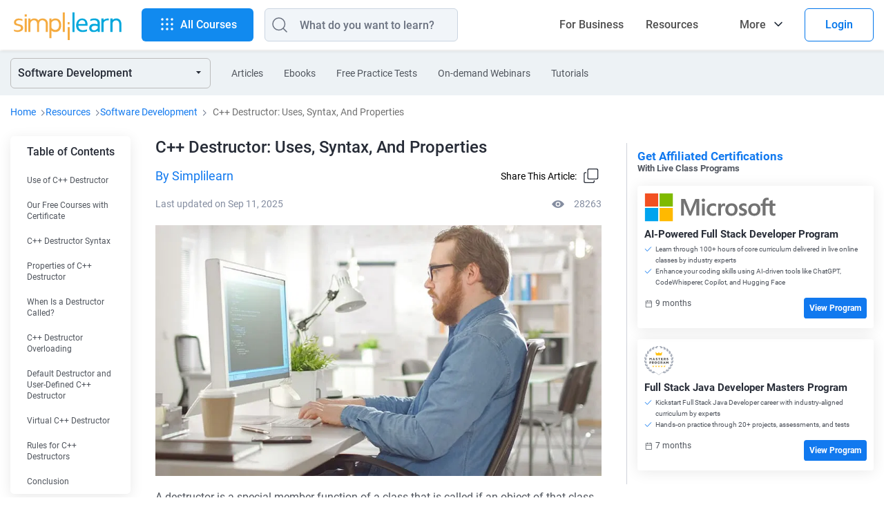

--- FILE ---
content_type: text/html
request_url: https://www.simplilearn.com/tutorials/cpp-tutorial/cpp-destructor
body_size: 125950
content:
<!DOCTYPE html><html xmlns="https://www.w3.org/1999/xhtml" dir="ltr" lang="en">
	<head>
	
	
	<!-- Global site tag (gtag.js) - Google Analytics 4 -->
    <script async src="https://www.googletagmanager.com/gtag/js?id=G-CG9EYRX7VL"></script>
    <script>
      window.dataLayer = window.dataLayer || [];
      function gtag(){dataLayer.push(arguments);}
      gtag('js', new Date());

      gtag('config', 'G-CG9EYRX7VL', {"site_speed_sample_rate":20,"transport_type":"beacon"});
      window.addEventListener('load', () => {
        var transport_type = 'xhr';
        if(typeof window.SLFunctions !== "undefined") {
          if(!window.SLFunctions.browser().isIE) {
            transport_type = 'beacon';
          }
        }
        var showGA4Logs = window.Config && window.Config.app && window.Config.app.printGaInConsole;

        if(showGA4Logs) {
          console.group('GA4 Configure');
          console.log('GA4 Transport Type', transport_type);
        }

        gtag('config', {
          'transport_type': "" + transport_type + "",
        });

        gtag('consent', 'default', {
          'ad_storage': "granted",
          'analytics_storage': "granted",
        });
        
        gtag('consent', 'default', {
          'ad_storage': "denied",
          'analytics_storage': "denied",
          'wait_for_update': 500,
          'region': ["GB","CH","AT","BE","BG","BQ","HR","CY","CZ","DK","EE","FI","FR","DE","GR","HU","IE","IT","LV","LT","LU","MT","NL","PL","PT","RO","MF","SK","SI","ES","SE"]
        });

        var commonEventData = {
          'page_type': window?.PAGE_TYPE ?? 'not set',
          'user_id': window?.user_params?.user_id ?? '',
          'country': 'US',
        };
        var pageLevelData = {"page_type":"FRS Article","product_name":"AI-Powered Full Stack Developer Program","product_id":433,"product_category_id":"25","product_category":"Software Development","frs_segment_id":21,"frs_segment_name":"Software Development","frs_resource_type":"article","frs_resource_id":"60c6f048a4c447f2528b45af","frs_resource_updated_date":"2025-09-12T03:35:51","frs_resource_name":"C++ Destructor: Uses, Syntax, And Properties","frs_author_name":"Simplilearn","frs_resource_views":28263,"product_sku_type":"masters","product_type":"paid"};
        pageLevelData = JSON.parse(JSON.stringify(pageLevelData));
        if(pageLevelData) {
          commonEventData = Object.assign(commonEventData, pageLevelData);
        }

        gtag('set', commonEventData);
        window.commonEventData = commonEventData;
        window.pageLevelData = pageLevelData;

        if(showGA4Logs) {
          console.groupEnd();
        }
      });
    </script>
	
        <meta http-equiv="Content-Type" content="text/html; charset=UTF-8" />
        <meta http-equiv="X-UA-Compatible" content="IE=edge" />
        <title>C++ Destructor: Uses, Syntax, And Properties</title>
        
        <link rel="dns-prefetch" href="https://stats.g.doubleclick.net/" />
        <link rel="dns-prefetch" href="https://www.google.com/" />
        <link rel="preconnect" href="https://js-agent.newrelic.com" />
        <link rel="preconnect" href="https://cdn.gumlet.com/" />
        
        <script type="text/javascript">
            var OneTrust = {
                geolocationResponse: {
                    countryCode: 'US'
                }
            };
            window.addEventListener("load", function() {
                var weDelay = window.CUSTOM_DELAY || window.pageLoadDelay || 0;
            if(!weDelay) {
                weDelay = (typeof PAGE_DELAY_CONFIG === "object" && !isNaN(PAGE_DELAY_CONFIG.we))?PAGE_DELAY_CONFIG.we:window.pageLoadDelay;
            }
                setTimeout(function() {
                    var scriptTag = document.createElement('script'); 
                    scriptTag.type = 'text/javascript';
                    scriptTag.async = true;
                    scriptTag.src = 'https://cdn.cookielaw.org/consent/969ace48-324e-44f4-8181-703a9c33f2f0/OtAutoBlock.js';
                    var scriptTag2 = document.createElement('script'); 
                    scriptTag2.type = 'text/javascript';
                    scriptTag2.async = true;
                    scriptTag2.setAttribute('data-domain-script', '969ace48-324e-44f4-8181-703a9c33f2f0');
                    scriptTag2.setAttribute('charset', 'UTF-8');
                    scriptTag2.src = 'https://cdn.cookielaw.org/scripttemplates/otSDKStub.js';
                    document.getElementsByTagName('head')[0].appendChild(scriptTag);
                    document.getElementsByTagName('head')[0].appendChild(scriptTag2);
                }, weDelay);
            });
        </script>
        <!-- OneTrust Cookies Consent Notice start for simplilearn.com -->
        
        <script type="text/javascript">
        function OptanonWrapper() { }
        </script>
        <!-- OneTrust Cookies Consent Notice end for simplilearn.com -->
        <script type="text/javascript">
  ;window.NREUM||(NREUM={});NREUM.init={distributed_tracing:{enabled:true},privacy:{cookies_enabled:true}};
  
  ;NREUM.loader_config={accountID:"2385653",trustKey:"2385653",agentID:"1688898368",licenseKey:"0d4c245767",applicationID:"351379365"};
  ;NREUM.info={beacon:"bam.nr-data.net",errorBeacon:"bam.nr-data.net",licenseKey:"0d4c245767",applicationID:"351379365",sa:1};
  ;/*! For license information please see nr-loader-spa-1.293.0.min.js.LICENSE.txt */
  (()=>{var e,t,r={8122:(e,t,r)=>{"use strict";r.d(t,{a:()=>i});var n=r(944);function i(e,t){try{if(!e||"object"!=typeof e)return(0,n.R)(3);if(!t||"object"!=typeof t)return(0,n.R)(4);const r=Object.create(Object.getPrototypeOf(t),Object.getOwnPropertyDescriptors(t)),o=0===Object.keys(r).length?e:r;for(let a in o)if(void 0!==e[a])try{if(null===e[a]){r[a]=null;continue}Array.isArray(e[a])&&Array.isArray(t[a])?r[a]=Array.from(new Set([...e[a],...t[a]])):"object"==typeof e[a]&&"object"==typeof t[a]?r[a]=i(e[a],t[a]):r[a]=e[a]}catch(e){r[a]||(0,n.R)(1,e)}return r}catch(e){(0,n.R)(2,e)}}},2555:(e,t,r)=>{"use strict";r.d(t,{D:()=>s,f:()=>a});var n=r(384),i=r(8122);const o={beacon:n.NT.beacon,errorBeacon:n.NT.errorBeacon,licenseKey:void 0,applicationID:void 0,sa:void 0,queueTime:void 0,applicationTime:void 0,ttGuid:void 0,user:void 0,account:void 0,product:void 0,extra:void 0,jsAttributes:{},userAttributes:void 0,atts:void 0,transactionName:void 0,tNamePlain:void 0};function a(e){try{return!!e.licenseKey&&!!e.errorBeacon&&!!e.applicationID}catch(e){return!1}}const s=e=>(0,i.a)(e,o)},9324:(e,t,r)=>{"use strict";r.d(t,{F3:()=>i,Xs:()=>o,Yq:()=>a,xv:()=>n});const n="1.293.0",i="PROD",o="CDN",a="^2.0.0-alpha.18"},6154:(e,t,r)=>{"use strict";r.d(t,{A4:()=>s,OF:()=>d,RI:()=>i,WN:()=>h,bv:()=>o,gm:()=>a,lR:()=>f,m:()=>u,mw:()=>c,sb:()=>l});var n=r(1863);const i="undefined"!=typeof window&&!!window.document,o="undefined"!=typeof WorkerGlobalScope&&("undefined"!=typeof self&&self instanceof WorkerGlobalScope&&self.navigator instanceof WorkerNavigator||"undefined"!=typeof globalThis&&globalThis instanceof WorkerGlobalScope&&globalThis.navigator instanceof WorkerNavigator),a=i?window:"undefined"!=typeof WorkerGlobalScope&&("undefined"!=typeof self&&self instanceof WorkerGlobalScope&&self||"undefined"!=typeof globalThis&&globalThis instanceof WorkerGlobalScope&&globalThis),s="complete"===a?.document?.readyState,c=Boolean("hidden"===a?.document?.visibilityState),u=""+a?.location,d=/iPad|iPhone|iPod/.test(a.navigator?.userAgent),l=d&&"undefined"==typeof SharedWorker,f=(()=>{const e=a.navigator?.userAgent?.match(/Firefox[/\s](\d+\.\d+)/);return Array.isArray(e)&&e.length>=2?+e[1]:0})(),h=Date.now()-(0,n.t)()},7295:(e,t,r)=>{"use strict";r.d(t,{Xv:()=>a,gX:()=>i,iW:()=>o});var n=[];function i(e){if(!e||o(e))return!1;if(0===n.length)return!0;for(var t=0;t<n.length;t++){var r=n[t];if("*"===r.hostname)return!1;if(s(r.hostname,e.hostname)&&c(r.pathname,e.pathname))return!1}return!0}function o(e){return void 0===e.hostname}function a(e){if(n=[],e&&e.length)for(var t=0;t<e.length;t++){let r=e[t];if(!r)continue;0===r.indexOf("http://")?r=r.substring(7):0===r.indexOf("https://")&&(r=r.substring(8));const i=r.indexOf("/");let o,a;i>0?(o=r.substring(0,i),a=r.substring(i)):(o=r,a="");let[s]=o.split(":");n.push({hostname:s,pathname:a})}}function s(e,t){return!(e.length>t.length)&&t.indexOf(e)===t.length-e.length}function c(e,t){return 0===e.indexOf("/")&&(e=e.substring(1)),0===t.indexOf("/")&&(t=t.substring(1)),""===e||e===t}},3241:(e,t,r)=>{"use strict";r.d(t,{W:()=>o});var n=r(6154);const i="newrelic";function o(e={}){try{n.gm.dispatchEvent(new CustomEvent(i,{detail:e}))}catch(e){}}},1687:(e,t,r)=>{"use strict";r.d(t,{Ak:()=>u,Ze:()=>f,x3:()=>d});var n=r(3241),i=r(7836),o=r(3606),a=r(860),s=r(2646);const c={};function u(e,t){const r={staged:!1,priority:a.P3[t]||0};l(e),c[e].get(t)||c[e].set(t,r)}function d(e,t){e&&c[e]&&(c[e].get(t)&&c[e].delete(t),p(e,t,!1),c[e].size&&h(e))}function l(e){if(!e)throw new Error("agentIdentifier required");c[e]||(c[e]=new Map)}function f(e="",t="feature",r=!1){if(l(e),!e||!c[e].get(t)||r)return p(e,t);c[e].get(t).staged=!0,h(e)}function h(e){const t=Array.from(c[e]);t.every((([e,t])=>t.staged))&&(t.sort(((e,t)=>e[1].priority-t[1].priority)),t.forEach((([t])=>{c[e].delete(t),p(e,t)})))}function p(e,t,r=!0){const a=e?i.ee.get(e):i.ee,c=o.i.handlers;if(!a.aborted&&a.backlog&&c){if((0,n.W)({agentIdentifier:e,type:"lifecycle",name:"drain",feature:t}),r){const e=a.backlog[t],r=c[t];if(r){for(let t=0;e&&t<e.length;++t)g(e[t],r);Object.entries(r).forEach((([e,t])=>{Object.values(t||{}).forEach((t=>{t[0]?.on&&t[0]?.context()instanceof s.y&&t[0].on(e,t[1])}))}))}}a.isolatedBacklog||delete c[t],a.backlog[t]=null,a.emit("drain-"+t,[])}}function g(e,t){var r=e[1];Object.values(t[r]||{}).forEach((t=>{var r=e[0];if(t[0]===r){var n=t[1],i=e[3],o=e[2];n.apply(i,o)}}))}},7836:(e,t,r)=>{"use strict";r.d(t,{P:()=>s,ee:()=>c});var n=r(384),i=r(8990),o=r(2646),a=r(5607);const s="nr@context:".concat(a.W),c=function e(t,r){var n={},a={},d={},l=!1;try{l=16===r.length&&u.initializedAgents?.[r]?.runtime.isolatedBacklog}catch(e){}var f={on:p,addEventListener:p,removeEventListener:function(e,t){var r=n[e];if(!r)return;for(var i=0;i<r.length;i++)r[i]===t&&r.splice(i,1)},emit:function(e,r,n,i,o){!1!==o&&(o=!0);if(c.aborted&&!i)return;t&&o&&t.emit(e,r,n);for(var s=h(n),u=g(e),d=u.length,l=0;l<d;l++)u[l].apply(s,r);var p=v()[a[e]];p&&p.push([f,e,r,s]);return s},get:m,listeners:g,context:h,buffer:function(e,t){const r=v();if(t=t||"feature",f.aborted)return;Object.entries(e||{}).forEach((([e,n])=>{a[n]=t,t in r||(r[t]=[])}))},abort:function(){f._aborted=!0,Object.keys(f.backlog).forEach((e=>{delete f.backlog[e]}))},isBuffering:function(e){return!!v()[a[e]]},debugId:r,backlog:l?{}:t&&"object"==typeof t.backlog?t.backlog:{},isolatedBacklog:l};return Object.defineProperty(f,"aborted",{get:()=>{let e=f._aborted||!1;return e||(t&&(e=t.aborted),e)}}),f;function h(e){return e&&e instanceof o.y?e:e?(0,i.I)(e,s,(()=>new o.y(s))):new o.y(s)}function p(e,t){n[e]=g(e).concat(t)}function g(e){return n[e]||[]}function m(t){return d[t]=d[t]||e(f,t)}function v(){return f.backlog}}(void 0,"globalEE"),u=(0,n.Zm)();u.ee||(u.ee=c)},2646:(e,t,r)=>{"use strict";r.d(t,{y:()=>n});class n{constructor(e){this.contextId=e}}},9908:(e,t,r)=>{"use strict";r.d(t,{d:()=>n,p:()=>i});var n=r(7836).ee.get("handle");function i(e,t,r,i,o){o?(o.buffer([e],i),o.emit(e,t,r)):(n.buffer([e],i),n.emit(e,t,r))}},3606:(e,t,r)=>{"use strict";r.d(t,{i:()=>o});var n=r(9908);o.on=a;var i=o.handlers={};function o(e,t,r,o){a(o||n.d,i,e,t,r)}function a(e,t,r,i,o){o||(o="feature"),e||(e=n.d);var a=t[o]=t[o]||{};(a[r]=a[r]||[]).push([e,i])}},3878:(e,t,r)=>{"use strict";function n(e,t){return{capture:e,passive:!1,signal:t}}function i(e,t,r=!1,i){window.addEventListener(e,t,n(r,i))}function o(e,t,r=!1,i){document.addEventListener(e,t,n(r,i))}r.d(t,{DD:()=>o,jT:()=>n,sp:()=>i})},5607:(e,t,r)=>{"use strict";r.d(t,{W:()=>n});const n=(0,r(9566).bz)()},9566:(e,t,r)=>{"use strict";r.d(t,{LA:()=>s,ZF:()=>c,bz:()=>a,el:()=>u});var n=r(6154);const i="xxxxxxxx-xxxx-4xxx-yxxx-xxxxxxxxxxxx";function o(e,t){return e?15&e[t]:16*Math.random()|0}function a(){const e=n.gm?.crypto||n.gm?.msCrypto;let t,r=0;return e&&e.getRandomValues&&(t=e.getRandomValues(new Uint8Array(30))),i.split("").map((e=>"x"===e?o(t,r++).toString(16):"y"===e?(3&o()|8).toString(16):e)).join("")}function s(e){const t=n.gm?.crypto||n.gm?.msCrypto;let r,i=0;t&&t.getRandomValues&&(r=t.getRandomValues(new Uint8Array(e)));const a=[];for(var s=0;s<e;s++)a.push(o(r,i++).toString(16));return a.join("")}function c(){return s(16)}function u(){return s(32)}},2614:(e,t,r)=>{"use strict";r.d(t,{BB:()=>a,H3:()=>n,g:()=>u,iL:()=>c,tS:()=>s,uh:()=>i,wk:()=>o});const n="NRBA",i="SESSION",o=144e5,a=18e5,s={STARTED:"session-started",PAUSE:"session-pause",RESET:"session-reset",RESUME:"session-resume",UPDATE:"session-update"},c={SAME_TAB:"same-tab",CROSS_TAB:"cross-tab"},u={OFF:0,FULL:1,ERROR:2}},1863:(e,t,r)=>{"use strict";function n(){return Math.floor(performance.now())}r.d(t,{t:()=>n})},7485:(e,t,r)=>{"use strict";r.d(t,{D:()=>i});var n=r(6154);function i(e){if(0===(e||"").indexOf("data:"))return{protocol:"data"};try{const t=new URL(e,location.href),r={port:t.port,hostname:t.hostname,pathname:t.pathname,search:t.search,protocol:t.protocol.slice(0,t.protocol.indexOf(":")),sameOrigin:t.protocol===n.gm?.location?.protocol&&t.host===n.gm?.location?.host};return r.port&&""!==r.port||("http:"===t.protocol&&(r.port="80"),"https:"===t.protocol&&(r.port="443")),r.pathname&&""!==r.pathname?r.pathname.startsWith("/")||(r.pathname="/".concat(r.pathname)):r.pathname="/",r}catch(e){return{}}}},944:(e,t,r)=>{"use strict";r.d(t,{R:()=>i});var n=r(3241);function i(e,t){"function"==typeof console.debug&&(console.debug("New Relic Warning: https://github.com/newrelic/newrelic-browser-agent/blob/main/docs/warning-codes.md#".concat(e),t),(0,n.W)({agentIdentifier:null,drained:null,type:"data",name:"warn",feature:"warn",data:{code:e,secondary:t}}))}},5701:(e,t,r)=>{"use strict";r.d(t,{B:()=>o,t:()=>a});var n=r(3241);const i=new Set,o={};function a(e,t){const r=t.agentIdentifier;o[r]??={},e&&"object"==typeof e&&(i.has(r)||(t.ee.emit("rumresp",[e]),o[r]=e,i.add(r),(0,n.W)({agentIdentifier:r,loaded:!0,drained:!0,type:"lifecycle",name:"load",feature:void 0,data:e})))}},8990:(e,t,r)=>{"use strict";r.d(t,{I:()=>i});var n=Object.prototype.hasOwnProperty;function i(e,t,r){if(n.call(e,t))return e[t];var i=r();if(Object.defineProperty&&Object.keys)try{return Object.defineProperty(e,t,{value:i,writable:!0,enumerable:!1}),i}catch(e){}return e[t]=i,i}},6389:(e,t,r)=>{"use strict";function n(e,t=500,r={}){const n=r?.leading||!1;let i;return(...r)=>{n&&void 0===i&&(e.apply(this,r),i=setTimeout((()=>{i=clearTimeout(i)}),t)),n||(clearTimeout(i),i=setTimeout((()=>{e.apply(this,r)}),t))}}function i(e){let t=!1;return(...r)=>{t||(t=!0,e.apply(this,r))}}r.d(t,{J:()=>i,s:()=>n})},3304:(e,t,r)=>{"use strict";r.d(t,{A:()=>o});var n=r(7836);const i=()=>{const e=new WeakSet;return(t,r)=>{if("object"==typeof r&&null!==r){if(e.has(r))return;e.add(r)}return r}};function o(e){try{return JSON.stringify(e,i())??""}catch(e){try{n.ee.emit("internal-error",[e])}catch(e){}return""}}},3496:(e,t,r)=>{"use strict";function n(e){return!e||!(!e.licenseKey||!e.applicationID)}function i(e,t){return!e||e.licenseKey===t.info.licenseKey&&e.applicationID===t.info.applicationID}r.d(t,{A:()=>i,I:()=>n})},5289:(e,t,r)=>{"use strict";r.d(t,{GG:()=>o,Qr:()=>s,sB:()=>a});var n=r(3878);function i(){return"undefined"==typeof document||"complete"===document.readyState}function o(e,t){if(i())return e();(0,n.sp)("load",e,t)}function a(e){if(i())return e();(0,n.DD)("DOMContentLoaded",e)}function s(e){if(i())return e();(0,n.sp)("popstate",e)}},384:(e,t,r)=>{"use strict";r.d(t,{NT:()=>o,US:()=>u,Zm:()=>a,bQ:()=>c,dV:()=>s,pV:()=>d});var n=r(6154),i=r(1863);const o={beacon:"bam.nr-data.net",errorBeacon:"bam.nr-data.net"};function a(){return n.gm.NREUM||(n.gm.NREUM={}),void 0===n.gm.newrelic&&(n.gm.newrelic=n.gm.NREUM),n.gm.NREUM}function s(){let e=a();return e.o||(e.o={ST:n.gm.setTimeout,SI:n.gm.setImmediate,CT:n.gm.clearTimeout,XHR:n.gm.XMLHttpRequest,REQ:n.gm.Request,EV:n.gm.Event,PR:n.gm.Promise,MO:n.gm.MutationObserver,FETCH:n.gm.fetch,WS:n.gm.WebSocket}),e}function c(e,t){let r=a();r.initializedAgents??={},t.initializedAt={ms:(0,i.t)(),date:new Date},r.initializedAgents[e]=t}function u(e,t){a()[e]=t}function d(){return function(){let e=a();const t=e.info||{};e.info={beacon:o.beacon,errorBeacon:o.errorBeacon,...t}}(),function(){let e=a();const t=e.init||{};e.init={...t}}(),s(),function(){let e=a();const t=e.loader_config||{};e.loader_config={...t}}(),a()}},2843:(e,t,r)=>{"use strict";r.d(t,{u:()=>i});var n=r(3878);function i(e,t=!1,r,i){(0,n.DD)("visibilitychange",(function(){if(t)return void("hidden"===document.visibilityState&&e());e(document.visibilityState)}),r,i)}},8139:(e,t,r)=>{"use strict";r.d(t,{u:()=>f});var n=r(7836),i=r(3434),o=r(8990),a=r(6154);const s={},c=a.gm.XMLHttpRequest,u="addEventListener",d="removeEventListener",l="nr@wrapped:".concat(n.P);function f(e){var t=function(e){return(e||n.ee).get("events")}(e);if(s[t.debugId]++)return t;s[t.debugId]=1;var r=(0,i.YM)(t,!0);function f(e){r.inPlace(e,[u,d],"-",p)}function p(e,t){return e[1]}return"getPrototypeOf"in Object&&(a.RI&&h(document,f),c&&h(c.prototype,f),h(a.gm,f)),t.on(u+"-start",(function(e,t){var n=e[1];if(null!==n&&("function"==typeof n||"object"==typeof n)){var i=(0,o.I)(n,l,(function(){var e={object:function(){if("function"!=typeof n.handleEvent)return;return n.handleEvent.apply(n,arguments)},function:n}[typeof n];return e?r(e,"fn-",null,e.name||"anonymous"):n}));this.wrapped=e[1]=i}})),t.on(d+"-start",(function(e){e[1]=this.wrapped||e[1]})),t}function h(e,t,...r){let n=e;for(;"object"==typeof n&&!Object.prototype.hasOwnProperty.call(n,u);)n=Object.getPrototypeOf(n);n&&t(n,...r)}},3434:(e,t,r)=>{"use strict";r.d(t,{Jt:()=>o,YM:()=>c});var n=r(7836),i=r(5607);const o="nr@original:".concat(i.W);var a=Object.prototype.hasOwnProperty,s=!1;function c(e,t){return e||(e=n.ee),r.inPlace=function(e,t,n,i,o){n||(n="");const a="-"===n.charAt(0);for(let s=0;s<t.length;s++){const c=t[s],u=e[c];d(u)||(e[c]=r(u,a?c+n:n,i,c,o))}},r.flag=o,r;function r(t,r,n,s,c){return d(t)?t:(r||(r=""),nrWrapper[o]=t,function(e,t,r){if(Object.defineProperty&&Object.keys)try{return Object.keys(e).forEach((function(r){Object.defineProperty(t,r,{get:function(){return e[r]},set:function(t){return e[r]=t,t}})})),t}catch(e){u([e],r)}for(var n in e)a.call(e,n)&&(t[n]=e[n])}(t,nrWrapper,e),nrWrapper);function nrWrapper(){var o,a,d,l;let f;try{a=this,o=[...arguments],d="function"==typeof n?n(o,a):n||{}}catch(t){u([t,"",[o,a,s],d],e)}i(r+"start",[o,a,s],d,c);const h=performance.now();let p=h;try{return l=t.apply(a,o),p=performance.now(),l}catch(e){throw p=performance.now(),i(r+"err",[o,a,e],d,c),f=e,f}finally{const e=p-h,t={duration:e,isLongTask:e>=50,methodName:s,thrownError:f};t.isLongTask&&i("long-task",[t],d,c),i(r+"end",[o,a,l,t],d,c)}}}function i(r,n,i,o){if(!s||t){var a=s;s=!0;try{e.emit(r,n,i,t,o)}catch(t){u([t,r,n,i],e)}s=a}}}function u(e,t){t||(t=n.ee);try{t.emit("internal-error",e)}catch(e){}}function d(e){return!(e&&"function"==typeof e&&e.apply&&!e[o])}},9300:(e,t,r)=>{"use strict";r.d(t,{T:()=>n});const n=r(860).K7.ajax},3333:(e,t,r)=>{"use strict";r.d(t,{$v:()=>u,TZ:()=>n,Zp:()=>i,kd:()=>c,mq:()=>s,nf:()=>a,qN:()=>o});const n=r(860).K7.genericEvents,i=["auxclick","click","copy","keydown","paste","scrollend"],o=["focus","blur"],a=4,s=1e3,c=["PageAction","UserAction","BrowserPerformance"],u={MARKS:"experimental.marks",MEASURES:"experimental.measures",RESOURCES:"experimental.resources"}},6774:(e,t,r)=>{"use strict";r.d(t,{T:()=>n});const n=r(860).K7.jserrors},993:(e,t,r)=>{"use strict";r.d(t,{A$:()=>o,ET:()=>a,TZ:()=>s,p_:()=>i});var n=r(860);const i={ERROR:"ERROR",WARN:"WARN",INFO:"INFO",DEBUG:"DEBUG",TRACE:"TRACE"},o={OFF:0,ERROR:1,WARN:2,INFO:3,DEBUG:4,TRACE:5},a="log",s=n.K7.logging},3785:(e,t,r)=>{"use strict";r.d(t,{R:()=>c,b:()=>u});var n=r(9908),i=r(1863),o=r(860),a=r(8154),s=r(993);function c(e,t,r={},c=s.p_.INFO,u,d=(0,i.t)()){(0,n.p)(a.xV,["API/logging/".concat(c.toLowerCase(),"/called")],void 0,o.K7.metrics,e),(0,n.p)(s.ET,[d,t,r,c,u],void 0,o.K7.logging,e)}function u(e){return"string"==typeof e&&Object.values(s.p_).some((t=>t===e.toUpperCase().trim()))}},8154:(e,t,r)=>{"use strict";r.d(t,{z_:()=>o,XG:()=>s,TZ:()=>n,rs:()=>i,xV:()=>a});r(6154),r(9566),r(384);const n=r(860).K7.metrics,i="sm",o="cm",a="storeSupportabilityMetrics",s="storeEventMetrics"},6630:(e,t,r)=>{"use strict";r.d(t,{T:()=>n});const n=r(860).K7.pageViewEvent},782:(e,t,r)=>{"use strict";r.d(t,{T:()=>n});const n=r(860).K7.pageViewTiming},6344:(e,t,r)=>{"use strict";r.d(t,{BB:()=>d,G4:()=>o,Qb:()=>l,TZ:()=>i,Ug:()=>a,_s:()=>s,bc:()=>u,yP:()=>c});var n=r(2614);const i=r(860).K7.sessionReplay,o={RECORD:"recordReplay",PAUSE:"pauseReplay",ERROR_DURING_REPLAY:"errorDuringReplay"},a=.12,s={DomContentLoaded:0,Load:1,FullSnapshot:2,IncrementalSnapshot:3,Meta:4,Custom:5},c={[n.g.ERROR]:15e3,[n.g.FULL]:3e5,[n.g.OFF]:0},u={RESET:{message:"Session was reset",sm:"Reset"},IMPORT:{message:"Recorder failed to import",sm:"Import"},TOO_MANY:{message:"429: Too Many Requests",sm:"Too-Many"},TOO_BIG:{message:"Payload was too large",sm:"Too-Big"},CROSS_TAB:{message:"Session Entity was set to OFF on another tab",sm:"Cross-Tab"},ENTITLEMENTS:{message:"Session Replay is not allowed and will not be started",sm:"Entitlement"}},d=5e3,l={API:"api"}},5270:(e,t,r)=>{"use strict";r.d(t,{Aw:()=>s,CT:()=>c,SR:()=>a,rF:()=>u});var n=r(384),i=r(7767),o=r(6154);function a(e){return!!(0,n.dV)().o.MO&&(0,i.V)(e)&&!0===e?.session_trace.enabled}function s(e){return!0===e?.session_replay.preload&&a(e)}function c(e,t){const r=t.correctAbsoluteTimestamp(e);return{originalTimestamp:e,correctedTimestamp:r,timestampDiff:e-r,originTime:o.WN,correctedOriginTime:t.correctedOriginTime,originTimeDiff:Math.floor(o.WN-t.correctedOriginTime)}}function u(e,t){try{if("string"==typeof t?.type){if("password"===t.type.toLowerCase())return"*".repeat(e?.length||0);if(void 0!==t?.dataset?.nrUnmask||t?.classList?.contains("nr-unmask"))return e}}catch(e){}return"string"==typeof e?e.replace(/[\S]/g,"*"):"*".repeat(e?.length||0)}},3738:(e,t,r)=>{"use strict";r.d(t,{He:()=>i,Kp:()=>s,Lc:()=>u,Rz:()=>d,TZ:()=>n,bD:()=>o,d3:()=>a,jx:()=>l,uP:()=>c});const n=r(860).K7.sessionTrace,i="bstResource",o="resource",a="-start",s="-end",c="fn"+a,u="fn"+s,d="pushState",l=1e3},3962:(e,t,r)=>{"use strict";r.d(t,{AM:()=>o,O2:()=>c,Qu:()=>u,TZ:()=>s,ih:()=>d,pP:()=>a,tC:()=>i});var n=r(860);const i=["click","keydown","submit","popstate"],o="api",a="initialPageLoad",s=n.K7.softNav,c={INITIAL_PAGE_LOAD:"",ROUTE_CHANGE:1,UNSPECIFIED:2},u={INTERACTION:1,AJAX:2,CUSTOM_END:3,CUSTOM_TRACER:4},d={IP:"in progress",FIN:"finished",CAN:"cancelled"}},7378:(e,t,r)=>{"use strict";r.d(t,{$p:()=>x,BR:()=>b,Kp:()=>R,L3:()=>y,Lc:()=>c,NC:()=>o,SG:()=>d,TZ:()=>i,U6:()=>p,UT:()=>m,d3:()=>w,dT:()=>f,e5:()=>A,gx:()=>v,l9:()=>l,oW:()=>h,op:()=>g,rw:()=>u,tH:()=>E,uP:()=>s,wW:()=>T,xq:()=>a});var n=r(384);const i=r(860).K7.spa,o=["click","submit","keypress","keydown","keyup","change"],a=999,s="fn-start",c="fn-end",u="cb-start",d="api-ixn-",l="remaining",f="interaction",h="spaNode",p="jsonpNode",g="fetch-start",m="fetch-done",v="fetch-body-",b="jsonp-end",y=(0,n.dV)().o.ST,w="-start",R="-end",x="-body",T="cb"+R,A="jsTime",E="fetch"},4234:(e,t,r)=>{"use strict";r.d(t,{W:()=>o});var n=r(7836),i=r(1687);class o{constructor(e,t){this.agentIdentifier=e,this.ee=n.ee.get(e),this.featureName=t,this.blocked=!1}deregisterDrain(){(0,i.x3)(this.agentIdentifier,this.featureName)}}},7767:(e,t,r)=>{"use strict";r.d(t,{V:()=>i});var n=r(6154);const i=e=>n.RI&&!0===e?.privacy.cookies_enabled},1741:(e,t,r)=>{"use strict";r.d(t,{W:()=>o});var n=r(944),i=r(4261);class o{#e(e,...t){if(this[e]!==o.prototype[e])return this[e](...t);(0,n.R)(35,e)}addPageAction(e,t){return this.#e(i.hG,e,t)}register(e){return this.#e(i.eY,e)}recordCustomEvent(e,t){return this.#e(i.fF,e,t)}setPageViewName(e,t){return this.#e(i.Fw,e,t)}setCustomAttribute(e,t,r){return this.#e(i.cD,e,t,r)}noticeError(e,t){return this.#e(i.o5,e,t)}setUserId(e){return this.#e(i.Dl,e)}setApplicationVersion(e){return this.#e(i.nb,e)}setErrorHandler(e){return this.#e(i.bt,e)}addRelease(e,t){return this.#e(i.k6,e,t)}log(e,t){return this.#e(i.$9,e,t)}start(){return this.#e(i.d3)}finished(e){return this.#e(i.BL,e)}recordReplay(){return this.#e(i.CH)}pauseReplay(){return this.#e(i.Tb)}addToTrace(e){return this.#e(i.U2,e)}setCurrentRouteName(e){return this.#e(i.PA,e)}interaction(){return this.#e(i.dT)}wrapLogger(e,t,r){return this.#e(i.Wb,e,t,r)}measure(e,t){return this.#e(i.V1,e,t)}}},4261:(e,t,r)=>{"use strict";r.d(t,{$9:()=>d,BL:()=>c,CH:()=>p,Dl:()=>R,Fw:()=>w,PA:()=>v,Pl:()=>n,Tb:()=>f,U2:()=>a,V1:()=>A,Wb:()=>T,bt:()=>y,cD:()=>b,d3:()=>x,dT:()=>u,eY:()=>g,fF:()=>h,hG:()=>o,hw:()=>i,k6:()=>s,nb:()=>m,o5:()=>l});const n="api-",i=n+"ixn-",o="addPageAction",a="addToTrace",s="addRelease",c="finished",u="interaction",d="log",l="noticeError",f="pauseReplay",h="recordCustomEvent",p="recordReplay",g="register",m="setApplicationVersion",v="setCurrentRouteName",b="setCustomAttribute",y="setErrorHandler",w="setPageViewName",R="setUserId",x="start",T="wrapLogger",A="measure"},5205:(e,t,r)=>{"use strict";r.d(t,{j:()=>S});var n=r(384),i=r(1741);var o=r(2555),a=r(3333);const s=e=>{if(!e||"string"!=typeof e)return!1;try{document.createDocumentFragment().querySelector(e)}catch{return!1}return!0};var c=r(2614),u=r(944),d=r(8122);const l="[data-nr-mask]",f=e=>(0,d.a)(e,(()=>{const e={feature_flags:[],experimental:{marks:!1,measures:!1,resources:!1},mask_selector:"*",block_selector:"[data-nr-block]",mask_input_options:{color:!1,date:!1,"datetime-local":!1,email:!1,month:!1,number:!1,range:!1,search:!1,tel:!1,text:!1,time:!1,url:!1,week:!1,textarea:!1,select:!1,password:!0}};return{ajax:{deny_list:void 0,block_internal:!0,enabled:!0,autoStart:!0},api:{allow_registered_children:!0,duplicate_registered_data:!1},distributed_tracing:{enabled:void 0,exclude_newrelic_header:void 0,cors_use_newrelic_header:void 0,cors_use_tracecontext_headers:void 0,allowed_origins:void 0},get feature_flags(){return e.feature_flags},set feature_flags(t){e.feature_flags=t},generic_events:{enabled:!0,autoStart:!0},harvest:{interval:30},jserrors:{enabled:!0,autoStart:!0},logging:{enabled:!0,autoStart:!0},metrics:{enabled:!0,autoStart:!0},obfuscate:void 0,page_action:{enabled:!0},page_view_event:{enabled:!0,autoStart:!0},page_view_timing:{enabled:!0,autoStart:!0},performance:{get capture_marks(){return e.feature_flags.includes(a.$v.MARKS)||e.experimental.marks},set capture_marks(t){e.experimental.marks=t},get capture_measures(){return e.feature_flags.includes(a.$v.MEASURES)||e.experimental.measures},set capture_measures(t){e.experimental.measures=t},capture_detail:!0,resources:{get enabled(){return e.feature_flags.includes(a.$v.RESOURCES)||e.experimental.resources},set enabled(t){e.experimental.resources=t},asset_types:[],first_party_domains:[],ignore_newrelic:!0}},privacy:{cookies_enabled:!0},proxy:{assets:void 0,beacon:void 0},session:{expiresMs:c.wk,inactiveMs:c.BB},session_replay:{autoStart:!0,enabled:!1,preload:!1,sampling_rate:10,error_sampling_rate:100,collect_fonts:!1,inline_images:!1,fix_stylesheets:!0,mask_all_inputs:!0,get mask_text_selector(){return e.mask_selector},set mask_text_selector(t){s(t)?e.mask_selector="".concat(t,",").concat(l):""===t||null===t?e.mask_selector=l:(0,u.R)(5,t)},get block_class(){return"nr-block"},get ignore_class(){return"nr-ignore"},get mask_text_class(){return"nr-mask"},get block_selector(){return e.block_selector},set block_selector(t){s(t)?e.block_selector+=",".concat(t):""!==t&&(0,u.R)(6,t)},get mask_input_options(){return e.mask_input_options},set mask_input_options(t){t&&"object"==typeof t?e.mask_input_options={...t,password:!0}:(0,u.R)(7,t)}},session_trace:{enabled:!0,autoStart:!0},soft_navigations:{enabled:!0,autoStart:!0},spa:{enabled:!0,autoStart:!0},ssl:void 0,user_actions:{enabled:!0,elementAttributes:["id","className","tagName","type"]}}})());var h=r(6154),p=r(9324);let g=0;const m={buildEnv:p.F3,distMethod:p.Xs,version:p.xv,originTime:h.WN},v={appMetadata:{},customTransaction:void 0,denyList:void 0,disabled:!1,entityManager:void 0,harvester:void 0,isolatedBacklog:!1,isRecording:!1,loaderType:void 0,maxBytes:3e4,obfuscator:void 0,onerror:void 0,ptid:void 0,releaseIds:{},session:void 0,timeKeeper:void 0,get harvestCount(){return++g}},b=e=>{const t=(0,d.a)(e,v),r=Object.keys(m).reduce(((e,t)=>(e[t]={value:m[t],writable:!1,configurable:!0,enumerable:!0},e)),{});return Object.defineProperties(t,r)};var y=r(5701);const w=e=>{const t=e.startsWith("http");e+="/",r.p=t?e:"https://"+e};var R=r(7836),x=r(3241);const T={accountID:void 0,trustKey:void 0,agentID:void 0,licenseKey:void 0,applicationID:void 0,xpid:void 0},A=e=>(0,d.a)(e,T),E=new Set;function S(e,t={},r,a){let{init:s,info:c,loader_config:u,runtime:d={},exposed:l=!0}=t;if(!c){const e=(0,n.pV)();s=e.init,c=e.info,u=e.loader_config}e.init=f(s||{}),e.loader_config=A(u||{}),c.jsAttributes??={},h.bv&&(c.jsAttributes.isWorker=!0),e.info=(0,o.D)(c);const p=e.init,g=[c.beacon,c.errorBeacon];E.has(e.agentIdentifier)||(p.proxy.assets&&(w(p.proxy.assets),g.push(p.proxy.assets)),p.proxy.beacon&&g.push(p.proxy.beacon),function(e){const t=(0,n.pV)();Object.getOwnPropertyNames(i.W.prototype).forEach((r=>{const n=i.W.prototype[r];if("function"!=typeof n||"constructor"===n)return;let o=t[r];e[r]&&!1!==e.exposed&&"micro-agent"!==e.runtime?.loaderType&&(t[r]=(...t)=>{const n=e[r](...t);return o?o(...t):n})}))}(e),(0,n.US)("activatedFeatures",y.B),e.runSoftNavOverSpa&&=!0===p.soft_navigations.enabled&&p.feature_flags.includes("soft_nav")),d.denyList=[...p.ajax.deny_list||[],...p.ajax.block_internal?g:[]],d.ptid=e.agentIdentifier,d.loaderType=r,e.runtime=b(d),E.has(e.agentIdentifier)||(e.ee=R.ee.get(e.agentIdentifier),e.exposed=l,(0,x.W)({agentIdentifier:e.agentIdentifier,drained:!!y.B?.[e.agentIdentifier],type:"lifecycle",name:"initialize",feature:void 0,data:e.config})),E.add(e.agentIdentifier)}},8374:(e,t,r)=>{r.nc=(()=>{try{return document?.currentScript?.nonce}catch(e){}return""})()},860:(e,t,r)=>{"use strict";r.d(t,{$J:()=>d,K7:()=>c,P3:()=>u,XX:()=>i,Yy:()=>s,df:()=>o,qY:()=>n,v4:()=>a});const n="events",i="jserrors",o="browser/blobs",a="rum",s="browser/logs",c={ajax:"ajax",genericEvents:"generic_events",jserrors:i,logging:"logging",metrics:"metrics",pageAction:"page_action",pageViewEvent:"page_view_event",pageViewTiming:"page_view_timing",sessionReplay:"session_replay",sessionTrace:"session_trace",softNav:"soft_navigations",spa:"spa"},u={[c.pageViewEvent]:1,[c.pageViewTiming]:2,[c.metrics]:3,[c.jserrors]:4,[c.spa]:5,[c.ajax]:6,[c.sessionTrace]:7,[c.softNav]:8,[c.sessionReplay]:9,[c.logging]:10,[c.genericEvents]:11},d={[c.pageViewEvent]:a,[c.pageViewTiming]:n,[c.ajax]:n,[c.spa]:n,[c.softNav]:n,[c.metrics]:i,[c.jserrors]:i,[c.sessionTrace]:o,[c.sessionReplay]:o,[c.logging]:s,[c.genericEvents]:"ins"}}},n={};function i(e){var t=n[e];if(void 0!==t)return t.exports;var o=n[e]={exports:{}};return r[e](o,o.exports,i),o.exports}i.m=r,i.d=(e,t)=>{for(var r in t)i.o(t,r)&&!i.o(e,r)&&Object.defineProperty(e,r,{enumerable:!0,get:t[r]})},i.f={},i.e=e=>Promise.all(Object.keys(i.f).reduce(((t,r)=>(i.f[r](e,t),t)),[])),i.u=e=>({212:"nr-spa-compressor",249:"nr-spa-recorder",478:"nr-spa"}[e]+"-1.293.0.min.js"),i.o=(e,t)=>Object.prototype.hasOwnProperty.call(e,t),e={},t="NRBA-1.293.0.PROD:",i.l=(r,n,o,a)=>{if(e[r])e[r].push(n);else{var s,c;if(void 0!==o)for(var u=document.getElementsByTagName("script"),d=0;d<u.length;d++){var l=u[d];if(l.getAttribute("src")==r||l.getAttribute("data-webpack")==t+o){s=l;break}}if(!s){c=!0;var f={478:"sha512-cEmCt/vG1anp3Npyuxwqcxqvx31FELkFrcLe6DJfvgis9d0YgKwX9/w90OQeoxYwWm4WLTxEpgIMR26NRroZwg==",249:"sha512-Wf8L4Tf/x6L4EHJaY6phnsZAgR7A/do7bPghfQXmosP4aSTn964TgjYKN+kdwsU9grVvyppZ4a3hCAX2HE05OA==",212:"sha512-Q/Dh/Hp0TZ2E9Rgmfnw7GzPv//tf9F0XdDVdzRHO7/6DZI/XD0X4mguKk9zdQ/7xEbFvtWaUHJtYL0itkZBkGg=="};(s=document.createElement("script")).charset="utf-8",s.timeout=120,i.nc&&s.setAttribute("nonce",i.nc),s.setAttribute("data-webpack",t+o),s.src=r,0!==s.src.indexOf(window.location.origin+"/")&&(s.crossOrigin="anonymous"),f[a]&&(s.integrity=f[a])}e[r]=[n];var h=(t,n)=>{s.onerror=s.onload=null,clearTimeout(p);var i=e[r];if(delete e[r],s.parentNode&&s.parentNode.removeChild(s),i&&i.forEach((e=>e(n))),t)return t(n)},p=setTimeout(h.bind(null,void 0,{type:"timeout",target:s}),12e4);s.onerror=h.bind(null,s.onerror),s.onload=h.bind(null,s.onload),c&&document.head.appendChild(s)}},i.r=e=>{"undefined"!=typeof Symbol&&Symbol.toStringTag&&Object.defineProperty(e,Symbol.toStringTag,{value:"Module"}),Object.defineProperty(e,"__esModule",{value:!0})},i.p="https://js-agent.newrelic.com/",(()=>{var e={38:0,788:0};i.f.j=(t,r)=>{var n=i.o(e,t)?e[t]:void 0;if(0!==n)if(n)r.push(n[2]);else{var o=new Promise(((r,i)=>n=e[t]=[r,i]));r.push(n[2]=o);var a=i.p+i.u(t),s=new Error;i.l(a,(r=>{if(i.o(e,t)&&(0!==(n=e[t])&&(e[t]=void 0),n)){var o=r&&("load"===r.type?"missing":r.type),a=r&&r.target&&r.target.src;s.message="Loading chunk "+t+" failed.\n("+o+": "+a+")",s.name="ChunkLoadError",s.type=o,s.request=a,n[1](s)}}),"chunk-"+t,t)}};var t=(t,r)=>{var n,o,[a,s,c]=r,u=0;if(a.some((t=>0!==e[t]))){for(n in s)i.o(s,n)&&(i.m[n]=s[n]);if(c)c(i)}for(t&&t(r);u<a.length;u++)o=a[u],i.o(e,o)&&e[o]&&e[o][0](),e[o]=0},r=self["webpackChunk:NRBA-1.293.0.PROD"]=self["webpackChunk:NRBA-1.293.0.PROD"]||[];r.forEach(t.bind(null,0)),r.push=t.bind(null,r.push.bind(r))})(),(()=>{"use strict";i(8374);var e=i(9566),t=i(1741);class r extends t.W{agentIdentifier=(0,e.LA)(16)}var n=i(860);const o=Object.values(n.K7);var a=i(5205);var s=i(9908),c=i(1863),u=i(4261),d=i(3241),l=i(944),f=i(5701),h=i(8154);function p(e,t,i,o){const a=o||i;!a||a[e]&&a[e]!==r.prototype[e]||(a[e]=function(){(0,s.p)(h.xV,["API/"+e+"/called"],void 0,n.K7.metrics,i.ee),(0,d.W)({agentIdentifier:i.agentIdentifier,drained:!!f.B?.[i.agentIdentifier],type:"data",name:"api",feature:u.Pl+e,data:{}});try{return t.apply(this,arguments)}catch(e){(0,l.R)(23,e)}})}function g(e,t,r,n,i){const o=e.info;null===r?delete o.jsAttributes[t]:o.jsAttributes[t]=r,(i||null===r)&&(0,s.p)(u.Pl+n,[(0,c.t)(),t,r],void 0,"session",e.ee)}var m=i(1687),v=i(4234),b=i(5289),y=i(6154),w=i(5270),R=i(7767),x=i(6389);class T extends v.W{constructor(e,t){super(e.agentIdentifier,t),this.abortHandler=void 0,this.featAggregate=void 0,this.onAggregateImported=void 0,this.deferred=Promise.resolve(),!1===e.init[this.featureName].autoStart?this.deferred=new Promise(((t,r)=>{this.ee.on("manual-start-all",(0,x.J)((()=>{(0,m.Ak)(e.agentIdentifier,this.featureName),t()})))})):(0,m.Ak)(e.agentIdentifier,t)}importAggregator(e,t,r={}){if(this.featAggregate)return;let o;this.onAggregateImported=new Promise((e=>{o=e}));const a=async()=>{let a;await this.deferred;try{if((0,R.V)(e.init)){const{setupAgentSession:t}=await i.e(478).then(i.bind(i,6526));a=t(e)}}catch(e){(0,l.R)(20,e),this.ee.emit("internal-error",[e]),this.featureName===n.K7.sessionReplay&&this.abortHandler?.()}try{if(!this.#t(this.featureName,a,e.init))return(0,m.Ze)(this.agentIdentifier,this.featureName),void o(!1);const{Aggregate:n}=await t();this.featAggregate=new n(e,r),e.runtime.harvester.initializedAggregates.push(this.featAggregate),o(!0)}catch(e){(0,l.R)(34,e),this.abortHandler?.(),(0,m.Ze)(this.agentIdentifier,this.featureName,!0),o(!1),this.ee&&this.ee.abort()}};y.RI?(0,b.GG)((()=>a()),!0):a()}#t(e,t,r){switch(e){case n.K7.sessionReplay:return(0,w.SR)(r)&&!!t;case n.K7.sessionTrace:return!!t;default:return!0}}}var A=i(6630),E=i(2614);class S extends T{static featureName=A.T;constructor(e){var t;super(e,A.T),this.setupInspectionEvents(e.agentIdentifier),t=e,p(u.Fw,(function(e,r){"string"==typeof e&&("/"!==e.charAt(0)&&(e="/"+e),t.runtime.customTransaction=(r||"http://custom.transaction")+e,(0,s.p)(u.Pl+u.Fw,[(0,c.t)()],void 0,void 0,t.ee))}),t),this.ee.on("api-send-rum",((e,t)=>(0,s.p)("send-rum",[e,t],void 0,this.featureName,this.ee))),this.importAggregator(e,(()=>i.e(478).then(i.bind(i,1983))))}setupInspectionEvents(e){const t=(t,r)=>{t&&(0,d.W)({agentIdentifier:e,timeStamp:t.timeStamp,loaded:"complete"===t.target.readyState,type:"window",name:r,data:t.target.location+""})};(0,b.sB)((e=>{t(e,"DOMContentLoaded")})),(0,b.GG)((e=>{t(e,"load")})),(0,b.Qr)((e=>{t(e,"navigate")})),this.ee.on(E.tS.UPDATE,((t,r)=>{(0,d.W)({agentIdentifier:e,type:"lifecycle",name:"session",data:r})}))}}var _=i(384);var N=i(2843),O=i(3878),I=i(782);class P extends T{static featureName=I.T;constructor(e){super(e,I.T),y.RI&&((0,N.u)((()=>(0,s.p)("docHidden",[(0,c.t)()],void 0,I.T,this.ee)),!0),(0,O.sp)("pagehide",(()=>(0,s.p)("winPagehide",[(0,c.t)()],void 0,I.T,this.ee))),this.importAggregator(e,(()=>i.e(478).then(i.bind(i,9917)))))}}class j extends T{static featureName=h.TZ;constructor(e){super(e,h.TZ),y.RI&&document.addEventListener("securitypolicyviolation",(e=>{(0,s.p)(h.xV,["Generic/CSPViolation/Detected"],void 0,this.featureName,this.ee)})),this.importAggregator(e,(()=>i.e(478).then(i.bind(i,8351))))}}var k=i(6774),C=i(3304);class L{constructor(e,t,r,n,i){this.name="UncaughtError",this.message="string"==typeof e?e:(0,C.A)(e),this.sourceURL=t,this.line=r,this.column=n,this.__newrelic=i}}function M(e){return K(e)?e:new L(void 0!==e?.message?e.message:e,e?.filename||e?.sourceURL,e?.lineno||e?.line,e?.colno||e?.col,e?.__newrelic)}function H(e){const t="Unhandled Promise Rejection: ";if(!e?.reason)return;if(K(e.reason)){try{e.reason.message.startsWith(t)||(e.reason.message=t+e.reason.message)}catch(e){}return M(e.reason)}const r=M(e.reason);return(r.message||"").startsWith(t)||(r.message=t+r.message),r}function D(e){if(e.error instanceof SyntaxError&&!/:\d+$/.test(e.error.stack?.trim())){const t=new L(e.message,e.filename,e.lineno,e.colno,e.error.__newrelic);return t.name=SyntaxError.name,t}return K(e.error)?e.error:M(e)}function K(e){return e instanceof Error&&!!e.stack}function U(e,t,r,i,o=(0,c.t)()){"string"==typeof e&&(e=new Error(e)),(0,s.p)("err",[e,o,!1,t,r.runtime.isRecording,void 0,i],void 0,n.K7.jserrors,r.ee)}var F=i(3496),W=i(993),B=i(3785);function G(e,{customAttributes:t={},level:r=W.p_.INFO}={},n,i,o=(0,c.t)()){(0,B.R)(n.ee,e,t,r,i,o)}function V(e,t,r,i,o=(0,c.t)()){(0,s.p)(u.Pl+u.hG,[o,e,t,i],void 0,n.K7.genericEvents,r.ee)}function z(e){p(u.eY,(function(t){return function(e,t){const r={};let i,o;(0,l.R)(54,"newrelic.register"),e.init.api.allow_registered_children||(i=()=>(0,l.R)(55));t&&(0,F.I)(t)||(i=()=>(0,l.R)(48,t));const a={addPageAction:(n,i={})=>{u(V,[n,{...r,...i},e],t)},log:(n,i={})=>{u(G,[n,{...i,customAttributes:{...r,...i.customAttributes||{}}},e],t)},noticeError:(n,i={})=>{u(U,[n,{...r,...i},e],t)},setApplicationVersion:e=>{r["application.version"]=e},setCustomAttribute:(e,t)=>{r[e]=t},setUserId:e=>{r["enduser.id"]=e},metadata:{customAttributes:r,target:t,get connected(){return o||Promise.reject(new Error("Failed to connect"))}}};i?i():o=new Promise(((n,i)=>{try{const o=e.runtime?.entityManager;let s=!!o?.get().entityGuid,c=o?.getEntityGuidFor(t.licenseKey,t.applicationID),u=!!c;if(s&&u)t.entityGuid=c,n(a);else{const d=setTimeout((()=>i(new Error("Failed to connect - Timeout"))),15e3);function l(r){(0,F.A)(r,e)?s||=!0:t.licenseKey===r.licenseKey&&t.applicationID===r.applicationID&&(u=!0,t.entityGuid=r.entityGuid),s&&u&&(clearTimeout(d),e.ee.removeEventListener("entity-added",l),n(a))}e.ee.emit("api-send-rum",[r,t]),e.ee.on("entity-added",l)}}catch(f){i(f)}}));const u=async(t,r,a)=>{if(i)return i();const u=(0,c.t)();(0,s.p)(h.xV,["API/register/".concat(t.name,"/called")],void 0,n.K7.metrics,e.ee);try{await o;const n=e.init.api.duplicate_registered_data;(!0===n||Array.isArray(n)&&n.includes(a.entityGuid))&&t(...r,void 0,u),t(...r,a.entityGuid,u)}catch(e){(0,l.R)(50,e)}};return a}(e,t)}),e)}class Z extends T{static featureName=k.T;constructor(e){var t;super(e,k.T),t=e,p(u.o5,((e,r)=>U(e,r,t)),t),function(e){p(u.bt,(function(t){e.runtime.onerror=t}),e)}(e),function(e){let t=0;p(u.k6,(function(e,r){++t>10||(this.runtime.releaseIds[e.slice(-200)]=(""+r).slice(-200))}),e)}(e),z(e);try{this.removeOnAbort=new AbortController}catch(e){}this.ee.on("internal-error",((t,r)=>{this.abortHandler&&(0,s.p)("ierr",[M(t),(0,c.t)(),!0,{},e.runtime.isRecording,r],void 0,this.featureName,this.ee)})),y.gm.addEventListener("unhandledrejection",(t=>{this.abortHandler&&(0,s.p)("err",[H(t),(0,c.t)(),!1,{unhandledPromiseRejection:1},e.runtime.isRecording],void 0,this.featureName,this.ee)}),(0,O.jT)(!1,this.removeOnAbort?.signal)),y.gm.addEventListener("error",(t=>{this.abortHandler&&(0,s.p)("err",[D(t),(0,c.t)(),!1,{},e.runtime.isRecording],void 0,this.featureName,this.ee)}),(0,O.jT)(!1,this.removeOnAbort?.signal)),this.abortHandler=this.#r,this.importAggregator(e,(()=>i.e(478).then(i.bind(i,5928))))}#r(){this.removeOnAbort?.abort(),this.abortHandler=void 0}}var q=i(8990);let X=1;function Y(e){const t=typeof e;return!e||"object"!==t&&"function"!==t?-1:e===y.gm?0:(0,q.I)(e,"nr@id",(function(){return X++}))}function J(e){if("string"==typeof e&&e.length)return e.length;if("object"==typeof e){if("undefined"!=typeof ArrayBuffer&&e instanceof ArrayBuffer&&e.byteLength)return e.byteLength;if("undefined"!=typeof Blob&&e instanceof Blob&&e.size)return e.size;if(!("undefined"!=typeof FormData&&e instanceof FormData))try{return(0,C.A)(e).length}catch(e){return}}}var Q=i(8139),ee=i(7836),te=i(3434);const re={},ne=["open","send"];function ie(e){var t=e||ee.ee;const r=function(e){return(e||ee.ee).get("xhr")}(t);if(void 0===y.gm.XMLHttpRequest)return r;if(re[r.debugId]++)return r;re[r.debugId]=1,(0,Q.u)(t);var n=(0,te.YM)(r),i=y.gm.XMLHttpRequest,o=y.gm.MutationObserver,a=y.gm.Promise,s=y.gm.setInterval,c="readystatechange",u=["onload","onerror","onabort","onloadstart","onloadend","onprogress","ontimeout"],d=[],f=y.gm.XMLHttpRequest=function(e){const t=new i(e),o=r.context(t);try{r.emit("new-xhr",[t],o),t.addEventListener(c,(a=o,function(){var e=this;e.readyState>3&&!a.resolved&&(a.resolved=!0,r.emit("xhr-resolved",[],e)),n.inPlace(e,u,"fn-",b)}),(0,O.jT)(!1))}catch(e){(0,l.R)(15,e);try{r.emit("internal-error",[e])}catch(e){}}var a;return t};function h(e,t){n.inPlace(t,["onreadystatechange"],"fn-",b)}if(function(e,t){for(var r in e)t[r]=e[r]}(i,f),f.prototype=i.prototype,n.inPlace(f.prototype,ne,"-xhr-",b),r.on("send-xhr-start",(function(e,t){h(e,t),function(e){d.push(e),o&&(p?p.then(v):s?s(v):(g=-g,m.data=g))}(t)})),r.on("open-xhr-start",h),o){var p=a&&a.resolve();if(!s&&!a){var g=1,m=document.createTextNode(g);new o(v).observe(m,{characterData:!0})}}else t.on("fn-end",(function(e){e[0]&&e[0].type===c||v()}));function v(){for(var e=0;e<d.length;e++)h(0,d[e]);d.length&&(d=[])}function b(e,t){return t}return r}var oe="fetch-",ae=oe+"body-",se=["arrayBuffer","blob","json","text","formData"],ce=y.gm.Request,ue=y.gm.Response,de="prototype";const le={};function fe(e){const t=function(e){return(e||ee.ee).get("fetch")}(e);if(!(ce&&ue&&y.gm.fetch))return t;if(le[t.debugId]++)return t;function r(e,r,n){var i=e[r];"function"==typeof i&&(e[r]=function(){var e,r=[...arguments],o={};t.emit(n+"before-start",[r],o),o[ee.P]&&o[ee.P].dt&&(e=o[ee.P].dt);var a=i.apply(this,r);return t.emit(n+"start",[r,e],a),a.then((function(e){return t.emit(n+"end",[null,e],a),e}),(function(e){throw t.emit(n+"end",[e],a),e}))})}return le[t.debugId]=1,se.forEach((e=>{r(ce[de],e,ae),r(ue[de],e,ae)})),r(y.gm,"fetch",oe),t.on(oe+"end",(function(e,r){var n=this;if(r){var i=r.headers.get("content-length");null!==i&&(n.rxSize=i),t.emit(oe+"done",[null,r],n)}else t.emit(oe+"done",[e],n)})),t}var he=i(7485);class pe{constructor(e){this.agentRef=e}generateTracePayload(t){const r=this.agentRef.loader_config;if(!this.shouldGenerateTrace(t)||!r)return null;var n=(r.accountID||"").toString()||null,i=(r.agentID||"").toString()||null,o=(r.trustKey||"").toString()||null;if(!n||!i)return null;var a=(0,e.ZF)(),s=(0,e.el)(),c=Date.now(),u={spanId:a,traceId:s,timestamp:c};return(t.sameOrigin||this.isAllowedOrigin(t)&&this.useTraceContextHeadersForCors())&&(u.traceContextParentHeader=this.generateTraceContextParentHeader(a,s),u.traceContextStateHeader=this.generateTraceContextStateHeader(a,c,n,i,o)),(t.sameOrigin&&!this.excludeNewrelicHeader()||!t.sameOrigin&&this.isAllowedOrigin(t)&&this.useNewrelicHeaderForCors())&&(u.newrelicHeader=this.generateTraceHeader(a,s,c,n,i,o)),u}generateTraceContextParentHeader(e,t){return"00-"+t+"-"+e+"-01"}generateTraceContextStateHeader(e,t,r,n,i){return i+"@nr=0-1-"+r+"-"+n+"-"+e+"----"+t}generateTraceHeader(e,t,r,n,i,o){if(!("function"==typeof y.gm?.btoa))return null;var a={v:[0,1],d:{ty:"Browser",ac:n,ap:i,id:e,tr:t,ti:r}};return o&&n!==o&&(a.d.tk=o),btoa((0,C.A)(a))}shouldGenerateTrace(e){return this.agentRef.init?.distributed_tracing?.enabled&&this.isAllowedOrigin(e)}isAllowedOrigin(e){var t=!1;const r=this.agentRef.init?.distributed_tracing;if(e.sameOrigin)t=!0;else if(r?.allowed_origins instanceof Array)for(var n=0;n<r.allowed_origins.length;n++){var i=(0,he.D)(r.allowed_origins[n]);if(e.hostname===i.hostname&&e.protocol===i.protocol&&e.port===i.port){t=!0;break}}return t}excludeNewrelicHeader(){var e=this.agentRef.init?.distributed_tracing;return!!e&&!!e.exclude_newrelic_header}useNewrelicHeaderForCors(){var e=this.agentRef.init?.distributed_tracing;return!!e&&!1!==e.cors_use_newrelic_header}useTraceContextHeadersForCors(){var e=this.agentRef.init?.distributed_tracing;return!!e&&!!e.cors_use_tracecontext_headers}}var ge=i(9300),me=i(7295),ve=["load","error","abort","timeout"],be=ve.length,ye=(0,_.dV)().o.REQ,we=(0,_.dV)().o.XHR;const Re="X-NewRelic-App-Data";class xe extends T{static featureName=ge.T;constructor(e){super(e,ge.T),this.dt=new pe(e),this.handler=(e,t,r,n)=>(0,s.p)(e,t,r,n,this.ee);try{const e={xmlhttprequest:"xhr",fetch:"fetch",beacon:"beacon"};y.gm?.performance?.getEntriesByType("resource").forEach((t=>{if(t.initiatorType in e&&0!==t.responseStatus){const r={status:t.responseStatus},i={rxSize:t.transferSize,duration:Math.floor(t.duration),cbTime:0};Te(r,t.name),this.handler("xhr",[r,i,t.startTime,t.responseEnd,e[t.initiatorType]],void 0,n.K7.ajax)}}))}catch(e){}fe(this.ee),ie(this.ee),function(e,t,r,i){function o(e){var t=this;t.totalCbs=0,t.called=0,t.cbTime=0,t.end=A,t.ended=!1,t.xhrGuids={},t.lastSize=null,t.loadCaptureCalled=!1,t.params=this.params||{},t.metrics=this.metrics||{},e.addEventListener("load",(function(r){E(t,e)}),(0,O.jT)(!1)),y.lR||e.addEventListener("progress",(function(e){t.lastSize=e.loaded}),(0,O.jT)(!1))}function a(e){this.params={method:e[0]},Te(this,e[1]),this.metrics={}}function u(t,r){e.loader_config.xpid&&this.sameOrigin&&r.setRequestHeader("X-NewRelic-ID",e.loader_config.xpid);var n=i.generateTracePayload(this.parsedOrigin);if(n){var o=!1;n.newrelicHeader&&(r.setRequestHeader("newrelic",n.newrelicHeader),o=!0),n.traceContextParentHeader&&(r.setRequestHeader("traceparent",n.traceContextParentHeader),n.traceContextStateHeader&&r.setRequestHeader("tracestate",n.traceContextStateHeader),o=!0),o&&(this.dt=n)}}function d(e,r){var n=this.metrics,i=e[0],o=this;if(n&&i){var a=J(i);a&&(n.txSize=a)}this.startTime=(0,c.t)(),this.body=i,this.listener=function(e){try{"abort"!==e.type||o.loadCaptureCalled||(o.params.aborted=!0),("load"!==e.type||o.called===o.totalCbs&&(o.onloadCalled||"function"!=typeof r.onload)&&"function"==typeof o.end)&&o.end(r)}catch(e){try{t.emit("internal-error",[e])}catch(e){}}};for(var s=0;s<be;s++)r.addEventListener(ve[s],this.listener,(0,O.jT)(!1))}function l(e,t,r){this.cbTime+=e,t?this.onloadCalled=!0:this.called+=1,this.called!==this.totalCbs||!this.onloadCalled&&"function"==typeof r.onload||"function"!=typeof this.end||this.end(r)}function f(e,t){var r=""+Y(e)+!!t;this.xhrGuids&&!this.xhrGuids[r]&&(this.xhrGuids[r]=!0,this.totalCbs+=1)}function p(e,t){var r=""+Y(e)+!!t;this.xhrGuids&&this.xhrGuids[r]&&(delete this.xhrGuids[r],this.totalCbs-=1)}function g(){this.endTime=(0,c.t)()}function m(e,r){r instanceof we&&"load"===e[0]&&t.emit("xhr-load-added",[e[1],e[2]],r)}function v(e,r){r instanceof we&&"load"===e[0]&&t.emit("xhr-load-removed",[e[1],e[2]],r)}function b(e,t,r){t instanceof we&&("onload"===r&&(this.onload=!0),("load"===(e[0]&&e[0].type)||this.onload)&&(this.xhrCbStart=(0,c.t)()))}function w(e,r){this.xhrCbStart&&t.emit("xhr-cb-time",[(0,c.t)()-this.xhrCbStart,this.onload,r],r)}function R(e){var t,r=e[1]||{};if("string"==typeof e[0]?0===(t=e[0]).length&&y.RI&&(t=""+y.gm.location.href):e[0]&&e[0].url?t=e[0].url:y.gm?.URL&&e[0]&&e[0]instanceof URL?t=e[0].href:"function"==typeof e[0].toString&&(t=e[0].toString()),"string"==typeof t&&0!==t.length){t&&(this.parsedOrigin=(0,he.D)(t),this.sameOrigin=this.parsedOrigin.sameOrigin);var n=i.generateTracePayload(this.parsedOrigin);if(n&&(n.newrelicHeader||n.traceContextParentHeader))if(e[0]&&e[0].headers)s(e[0].headers,n)&&(this.dt=n);else{var o={};for(var a in r)o[a]=r[a];o.headers=new Headers(r.headers||{}),s(o.headers,n)&&(this.dt=n),e.length>1?e[1]=o:e.push(o)}}function s(e,t){var r=!1;return t.newrelicHeader&&(e.set("newrelic",t.newrelicHeader),r=!0),t.traceContextParentHeader&&(e.set("traceparent",t.traceContextParentHeader),t.traceContextStateHeader&&e.set("tracestate",t.traceContextStateHeader),r=!0),r}}function x(e,t){this.params={},this.metrics={},this.startTime=(0,c.t)(),this.dt=t,e.length>=1&&(this.target=e[0]),e.length>=2&&(this.opts=e[1]);var r,n=this.opts||{},i=this.target;"string"==typeof i?r=i:"object"==typeof i&&i instanceof ye?r=i.url:y.gm?.URL&&"object"==typeof i&&i instanceof URL&&(r=i.href),Te(this,r);var o=(""+(i&&i instanceof ye&&i.method||n.method||"GET")).toUpperCase();this.params.method=o,this.body=n.body,this.txSize=J(n.body)||0}function T(e,t){if(this.endTime=(0,c.t)(),this.params||(this.params={}),(0,me.iW)(this.params))return;let i;this.params.status=t?t.status:0,"string"==typeof this.rxSize&&this.rxSize.length>0&&(i=+this.rxSize);const o={txSize:this.txSize,rxSize:i,duration:(0,c.t)()-this.startTime};r("xhr",[this.params,o,this.startTime,this.endTime,"fetch"],this,n.K7.ajax)}function A(e){const t=this.params,i=this.metrics;if(!this.ended){this.ended=!0;for(let t=0;t<be;t++)e.removeEventListener(ve[t],this.listener,!1);t.aborted||(0,me.iW)(t)||(i.duration=(0,c.t)()-this.startTime,this.loadCaptureCalled||4!==e.readyState?null==t.status&&(t.status=0):E(this,e),i.cbTime=this.cbTime,r("xhr",[t,i,this.startTime,this.endTime,"xhr"],this,n.K7.ajax))}}function E(e,r){e.params.status=r.status;var i=function(e,t){var r=e.responseType;return"json"===r&&null!==t?t:"arraybuffer"===r||"blob"===r||"json"===r?J(e.response):"text"===r||""===r||void 0===r?J(e.responseText):void 0}(r,e.lastSize);if(i&&(e.metrics.rxSize=i),e.sameOrigin&&r.getAllResponseHeaders().indexOf(Re)>=0){var o=r.getResponseHeader(Re);o&&((0,s.p)(h.rs,["Ajax/CrossApplicationTracing/Header/Seen"],void 0,n.K7.metrics,t),e.params.cat=o.split(", ").pop())}e.loadCaptureCalled=!0}t.on("new-xhr",o),t.on("open-xhr-start",a),t.on("open-xhr-end",u),t.on("send-xhr-start",d),t.on("xhr-cb-time",l),t.on("xhr-load-added",f),t.on("xhr-load-removed",p),t.on("xhr-resolved",g),t.on("addEventListener-end",m),t.on("removeEventListener-end",v),t.on("fn-end",w),t.on("fetch-before-start",R),t.on("fetch-start",x),t.on("fn-start",b),t.on("fetch-done",T)}(e,this.ee,this.handler,this.dt),this.importAggregator(e,(()=>i.e(478).then(i.bind(i,3845))))}}function Te(e,t){var r=(0,he.D)(t),n=e.params||e;n.hostname=r.hostname,n.port=r.port,n.protocol=r.protocol,n.host=r.hostname+":"+r.port,n.pathname=r.pathname,e.parsedOrigin=r,e.sameOrigin=r.sameOrigin}const Ae={},Ee=["pushState","replaceState"];function Se(e){const t=function(e){return(e||ee.ee).get("history")}(e);return!y.RI||Ae[t.debugId]++||(Ae[t.debugId]=1,(0,te.YM)(t).inPlace(window.history,Ee,"-")),t}var _e=i(3738);function Ne(e){p(u.BL,(function(t=Date.now()){const r=t-y.WN;r<0&&(0,l.R)(62,t),(0,s.p)(h.XG,[u.BL,{time:r}],void 0,n.K7.metrics,e.ee),e.addToTrace({name:u.BL,start:t,origin:"nr"}),(0,s.p)(u.Pl+u.hG,[r,u.BL],void 0,n.K7.genericEvents,e.ee)}),e)}const{He:Oe,bD:Ie,d3:Pe,Kp:je,TZ:ke,Lc:Ce,uP:Le,Rz:Me}=_e;class He extends T{static featureName=ke;constructor(e){var t;super(e,ke),t=e,p(u.U2,(function(e){if(!(e&&"object"==typeof e&&e.name&&e.start))return;const r={n:e.name,s:e.start-y.WN,e:(e.end||e.start)-y.WN,o:e.origin||"",t:"api"};r.s<0||r.e<0||r.e<r.s?(0,l.R)(61,{start:r.s,end:r.e}):(0,s.p)("bstApi",[r],void 0,n.K7.sessionTrace,t.ee)}),t),Ne(e);if(!(0,R.V)(e.init))return void this.deregisterDrain();const r=this.ee;let o;Se(r),this.eventsEE=(0,Q.u)(r),this.eventsEE.on(Le,(function(e,t){this.bstStart=(0,c.t)()})),this.eventsEE.on(Ce,(function(e,t){(0,s.p)("bst",[e[0],t,this.bstStart,(0,c.t)()],void 0,n.K7.sessionTrace,r)})),r.on(Me+Pe,(function(e){this.time=(0,c.t)(),this.startPath=location.pathname+location.hash})),r.on(Me+je,(function(e){(0,s.p)("bstHist",[location.pathname+location.hash,this.startPath,this.time],void 0,n.K7.sessionTrace,r)}));try{o=new PerformanceObserver((e=>{const t=e.getEntries();(0,s.p)(Oe,[t],void 0,n.K7.sessionTrace,r)})),o.observe({type:Ie,buffered:!0})}catch(e){}this.importAggregator(e,(()=>i.e(478).then(i.bind(i,575))),{resourceObserver:o})}}var De=i(6344);class Ke extends T{static featureName=De.TZ;#n;#i;constructor(e){var t;let r;super(e,De.TZ),t=e,p(u.CH,(function(){(0,s.p)(u.CH,[],void 0,n.K7.sessionReplay,t.ee)}),t),function(e){p(u.Tb,(function(){(0,s.p)(u.Tb,[],void 0,n.K7.sessionReplay,e.ee)}),e)}(e),this.#i=e;try{r=JSON.parse(localStorage.getItem("".concat(E.H3,"_").concat(E.uh)))}catch(e){}(0,w.SR)(e.init)&&this.ee.on(De.G4.RECORD,(()=>this.#o())),this.#a(r)?(this.#n=r?.sessionReplayMode,this.#s()):this.importAggregator(this.#i,(()=>i.e(478).then(i.bind(i,6167)))),this.ee.on("err",(e=>{this.#i.runtime.isRecording&&(this.errorNoticed=!0,(0,s.p)(De.G4.ERROR_DURING_REPLAY,[e],void 0,this.featureName,this.ee))}))}#a(e){return e&&(e.sessionReplayMode===E.g.FULL||e.sessionReplayMode===E.g.ERROR)||(0,w.Aw)(this.#i.init)}#c=!1;async#s(e){if(!this.#c){this.#c=!0;try{const{Recorder:t}=await Promise.all([i.e(478),i.e(249)]).then(i.bind(i,8589));this.recorder??=new t({mode:this.#n,agentIdentifier:this.agentIdentifier,trigger:e,ee:this.ee,agentRef:this.#i}),this.recorder.startRecording(),this.abortHandler=this.recorder.stopRecording}catch(e){this.parent.ee.emit("internal-error",[e])}this.importAggregator(this.#i,(()=>i.e(478).then(i.bind(i,6167))),{recorder:this.recorder,errorNoticed:this.errorNoticed})}}#o(){this.featAggregate?this.featAggregate.mode!==E.g.FULL&&this.featAggregate.initializeRecording(E.g.FULL,!0):(this.#n=E.g.FULL,this.#s(De.Qb.API),this.recorder&&this.recorder.parent.mode!==E.g.FULL&&(this.recorder.parent.mode=E.g.FULL,this.recorder.stopRecording(),this.recorder.startRecording(),this.abortHandler=this.recorder.stopRecording))}}var Ue=i(3962);function Fe(e){const t=e.ee.get("tracer");function r(){}p(u.dT,(function(e){return(new r).get("object"==typeof e?e:{})}),e);const i=r.prototype={createTracer:function(r,i){var o={},a=this,d="function"==typeof i;return(0,s.p)(h.xV,["API/createTracer/called"],void 0,n.K7.metrics,e.ee),e.runSoftNavOverSpa||(0,s.p)(u.hw+"tracer",[(0,c.t)(),r,o],a,n.K7.spa,e.ee),function(){if(t.emit((d?"":"no-")+"fn-start",[(0,c.t)(),a,d],o),d)try{return i.apply(this,arguments)}catch(e){const r="string"==typeof e?new Error(e):e;throw t.emit("fn-err",[arguments,this,r],o),r}finally{t.emit("fn-end",[(0,c.t)()],o)}}}};["actionText","setName","setAttribute","save","ignore","onEnd","getContext","end","get"].forEach((t=>{p.apply(this,[t,function(){return(0,s.p)(u.hw+t,[(0,c.t)(),...arguments],this,e.runSoftNavOverSpa?n.K7.softNav:n.K7.spa,e.ee),this},e,i])})),p(u.PA,(function(){e.runSoftNavOverSpa?(0,s.p)(u.hw+"routeName",[performance.now(),...arguments],void 0,n.K7.softNav,e.ee):(0,s.p)(u.Pl+"routeName",[(0,c.t)(),...arguments],this,n.K7.spa,e.ee)}),e)}class We extends T{static featureName=Ue.TZ;constructor(e){if(super(e,Ue.TZ),Fe(e),!y.RI||!(0,_.dV)().o.MO)return;const t=Se(this.ee);Ue.tC.forEach((e=>{(0,O.sp)(e,(e=>{a(e)}),!0)}));const r=()=>(0,s.p)("newURL",[(0,c.t)(),""+window.location],void 0,this.featureName,this.ee);t.on("pushState-end",r),t.on("replaceState-end",r);try{this.removeOnAbort=new AbortController}catch(e){}(0,O.sp)("popstate",(e=>(0,s.p)("newURL",[e.timeStamp,""+window.location],void 0,this.featureName,this.ee)),!0,this.removeOnAbort?.signal);let n=!1;const o=new((0,_.dV)().o.MO)(((e,t)=>{n||(n=!0,requestAnimationFrame((()=>{(0,s.p)("newDom",[(0,c.t)()],void 0,this.featureName,this.ee),n=!1})))})),a=(0,x.s)((e=>{(0,s.p)("newUIEvent",[e],void 0,this.featureName,this.ee),o.observe(document.body,{attributes:!0,childList:!0,subtree:!0,characterData:!0})}),100,{leading:!0});this.abortHandler=function(){this.removeOnAbort?.abort(),o.disconnect(),this.abortHandler=void 0},this.importAggregator(e,(()=>i.e(478).then(i.bind(i,4393))),{domObserver:o})}}var Be=i(7378);const Ge={},Ve=["appendChild","insertBefore","replaceChild"];function ze(e){const t=function(e){return(e||ee.ee).get("jsonp")}(e);if(!y.RI||Ge[t.debugId])return t;Ge[t.debugId]=!0;var r=(0,te.YM)(t),n=/[?&](?:callback|cb)=([^&#]+)/,i=/(.*)\.([^.]+)/,o=/^(\w+)(\.|$)(.*)$/;function a(e,t){if(!e)return t;const r=e.match(o),n=r[1];return a(r[3],t[n])}return r.inPlace(Node.prototype,Ve,"dom-"),t.on("dom-start",(function(e){!function(e){if(!e||"string"!=typeof e.nodeName||"script"!==e.nodeName.toLowerCase())return;if("function"!=typeof e.addEventListener)return;var o=(s=e.src,c=s.match(n),c?c[1]:null);var s,c;if(!o)return;var u=function(e){var t=e.match(i);if(t&&t.length>=3)return{key:t[2],parent:a(t[1],window)};return{key:e,parent:window}}(o);if("function"!=typeof u.parent[u.key])return;var d={};function l(){t.emit("jsonp-end",[],d),e.removeEventListener("load",l,(0,O.jT)(!1)),e.removeEventListener("error",f,(0,O.jT)(!1))}function f(){t.emit("jsonp-error",[],d),t.emit("jsonp-end",[],d),e.removeEventListener("load",l,(0,O.jT)(!1)),e.removeEventListener("error",f,(0,O.jT)(!1))}r.inPlace(u.parent,[u.key],"cb-",d),e.addEventListener("load",l,(0,O.jT)(!1)),e.addEventListener("error",f,(0,O.jT)(!1)),t.emit("new-jsonp",[e.src],d)}(e[0])})),t}const Ze={};function qe(e){const t=function(e){return(e||ee.ee).get("promise")}(e);if(Ze[t.debugId])return t;Ze[t.debugId]=!0;var r=t.context,n=(0,te.YM)(t),i=y.gm.Promise;return i&&function(){function e(r){var o=t.context(),a=n(r,"executor-",o,null,!1);const s=Reflect.construct(i,[a],e);return t.context(s).getCtx=function(){return o},s}y.gm.Promise=e,Object.defineProperty(e,"name",{value:"Promise"}),e.toString=function(){return i.toString()},Object.setPrototypeOf(e,i),["all","race"].forEach((function(r){const n=i[r];e[r]=function(e){let i=!1;[...e||[]].forEach((e=>{this.resolve(e).then(a("all"===r),a(!1))}));const o=n.apply(this,arguments);return o;function a(e){return function(){t.emit("propagate",[null,!i],o,!1,!1),i=i||!e}}}})),["resolve","reject"].forEach((function(r){const n=i[r];e[r]=function(e){const r=n.apply(this,arguments);return e!==r&&t.emit("propagate",[e,!0],r,!1,!1),r}})),e.prototype=i.prototype;const o=i.prototype.then;i.prototype.then=function(...e){var i=this,a=r(i);a.promise=i,e[0]=n(e[0],"cb-",a,null,!1),e[1]=n(e[1],"cb-",a,null,!1);const s=o.apply(this,e);return a.nextPromise=s,t.emit("propagate",[i,!0],s,!1,!1),s},i.prototype.then[te.Jt]=o,t.on("executor-start",(function(e){e[0]=n(e[0],"resolve-",this,null,!1),e[1]=n(e[1],"resolve-",this,null,!1)})),t.on("executor-err",(function(e,t,r){e[1](r)})),t.on("cb-end",(function(e,r,n){t.emit("propagate",[n,!0],this.nextPromise,!1,!1)})),t.on("propagate",(function(e,r,n){this.getCtx&&!r||(this.getCtx=function(){if(e instanceof Promise)var r=t.context(e);return r&&r.getCtx?r.getCtx():this})}))}(),t}const Xe={},Ye="setTimeout",$e="setInterval",Je="clearTimeout",Qe="-start",et=[Ye,"setImmediate",$e,Je,"clearImmediate"];function tt(e){const t=function(e){return(e||ee.ee).get("timer")}(e);if(Xe[t.debugId]++)return t;Xe[t.debugId]=1;var r=(0,te.YM)(t);return r.inPlace(y.gm,et.slice(0,2),Ye+"-"),r.inPlace(y.gm,et.slice(2,3),$e+"-"),r.inPlace(y.gm,et.slice(3),Je+"-"),t.on($e+Qe,(function(e,t,n){e[0]=r(e[0],"fn-",null,n)})),t.on(Ye+Qe,(function(e,t,n){this.method=n,this.timerDuration=isNaN(e[1])?0:+e[1],e[0]=r(e[0],"fn-",this,n)})),t}const rt={};function nt(e){const t=function(e){return(e||ee.ee).get("mutation")}(e);if(!y.RI||rt[t.debugId])return t;rt[t.debugId]=!0;var r=(0,te.YM)(t),n=y.gm.MutationObserver;return n&&(window.MutationObserver=function(e){return this instanceof n?new n(r(e,"fn-")):n.apply(this,arguments)},MutationObserver.prototype=n.prototype),t}const{TZ:it,d3:ot,Kp:at,$p:st,wW:ct,e5:ut,tH:dt,uP:lt,rw:ft,Lc:ht}=Be;class pt extends T{static featureName=it;constructor(e){if(super(e,it),Fe(e),!y.RI)return;try{this.removeOnAbort=new AbortController}catch(e){}let t,r=0;const n=this.ee.get("tracer"),o=ze(this.ee),a=qe(this.ee),u=tt(this.ee),d=ie(this.ee),l=this.ee.get("events"),f=fe(this.ee),h=Se(this.ee),p=nt(this.ee);function g(e,t){h.emit("newURL",[""+window.location,t])}function m(){r++,t=window.location.hash,this[lt]=(0,c.t)()}function v(){r--,window.location.hash!==t&&g(0,!0);var e=(0,c.t)();this[ut]=~~this[ut]+e-this[lt],this[ht]=e}function b(e,t){e.on(t,(function(){this[t]=(0,c.t)()}))}this.ee.on(lt,m),a.on(ft,m),o.on(ft,m),this.ee.on(ht,v),a.on(ct,v),o.on(ct,v),this.ee.on("fn-err",((...t)=>{t[2]?.__newrelic?.[e.agentIdentifier]||(0,s.p)("function-err",[...t],void 0,this.featureName,this.ee)})),this.ee.buffer([lt,ht,"xhr-resolved"],this.featureName),l.buffer([lt],this.featureName),u.buffer(["setTimeout"+at,"clearTimeout"+ot,lt],this.featureName),d.buffer([lt,"new-xhr","send-xhr"+ot],this.featureName),f.buffer([dt+ot,dt+"-done",dt+st+ot,dt+st+at],this.featureName),h.buffer(["newURL"],this.featureName),p.buffer([lt],this.featureName),a.buffer(["propagate",ft,ct,"executor-err","resolve"+ot],this.featureName),n.buffer([lt,"no-"+lt],this.featureName),o.buffer(["new-jsonp","cb-start","jsonp-error","jsonp-end"],this.featureName),b(f,dt+ot),b(f,dt+"-done"),b(o,"new-jsonp"),b(o,"jsonp-end"),b(o,"cb-start"),h.on("pushState-end",g),h.on("replaceState-end",g),window.addEventListener("hashchange",g,(0,O.jT)(!0,this.removeOnAbort?.signal)),window.addEventListener("load",g,(0,O.jT)(!0,this.removeOnAbort?.signal)),window.addEventListener("popstate",(function(){g(0,r>1)}),(0,O.jT)(!0,this.removeOnAbort?.signal)),this.abortHandler=this.#r,this.importAggregator(e,(()=>i.e(478).then(i.bind(i,5592))))}#r(){this.removeOnAbort?.abort(),this.abortHandler=void 0}}var gt=i(3333);class mt extends T{static featureName=gt.TZ;constructor(e){super(e,gt.TZ);const t=[e.init.page_action.enabled,e.init.performance.capture_marks,e.init.performance.capture_measures,e.init.user_actions.enabled,e.init.performance.resources.enabled];var r;if(r=e,p(u.hG,((e,t)=>V(e,t,r)),r),function(e){p(u.fF,(function(){(0,s.p)(u.Pl+u.fF,[(0,c.t)(),...arguments],void 0,n.K7.genericEvents,e.ee)}),e)}(e),Ne(e),z(e),function(e){p(u.V1,(function(t,r){const i=(0,c.t)(),{start:o,end:a,customAttributes:d}=r||{},f={customAttributes:d||{}};if("object"!=typeof f.customAttributes||"string"!=typeof t||0===t.length)return void(0,l.R)(57);const h=(e,t)=>null==e?t:"number"==typeof e?e:e instanceof PerformanceMark?e.startTime:Number.NaN;if(f.start=h(o,0),f.end=h(a,i),Number.isNaN(f.start)||Number.isNaN(f.end))(0,l.R)(57);else{if(f.duration=f.end-f.start,!(f.duration<0))return(0,s.p)(u.Pl+u.V1,[f,t],void 0,n.K7.genericEvents,e.ee),f;(0,l.R)(58)}}),e)}(e),y.RI&&(e.init.user_actions.enabled&&(gt.Zp.forEach((e=>(0,O.sp)(e,(e=>(0,s.p)("ua",[e],void 0,this.featureName,this.ee)),!0))),gt.qN.forEach((e=>{const t=(0,x.s)((e=>{(0,s.p)("ua",[e],void 0,this.featureName,this.ee)}),500,{leading:!0});(0,O.sp)(e,t)}))),e.init.performance.resources.enabled&&y.gm.PerformanceObserver?.supportedEntryTypes.includes("resource"))){new PerformanceObserver((e=>{e.getEntries().forEach((e=>{(0,s.p)("browserPerformance.resource",[e],void 0,this.featureName,this.ee)}))})).observe({type:"resource",buffered:!0})}t.some((e=>e))?this.importAggregator(e,(()=>i.e(478).then(i.bind(i,8019)))):this.deregisterDrain()}}var vt=i(2646);const bt=new Map;function yt(e,t,r,n){if("object"!=typeof t||!t||"string"!=typeof r||!r||"function"!=typeof t[r])return(0,l.R)(29);const i=function(e){return(e||ee.ee).get("logger")}(e),o=(0,te.YM)(i),a=new vt.y(ee.P);a.level=n.level,a.customAttributes=n.customAttributes;const s=t[r]?.[te.Jt]||t[r];return bt.set(s,a),o.inPlace(t,[r],"wrap-logger-",(()=>bt.get(s))),i}class wt extends T{static featureName=W.TZ;constructor(e){var t;super(e,W.TZ),t=e,p(u.$9,((e,r)=>G(e,r,t)),t),function(e){p(u.Wb,((t,r,{customAttributes:n={},level:i=W.p_.INFO}={})=>{yt(e.ee,t,r,{customAttributes:n,level:i})}),e)}(e),z(e);const r=this.ee;yt(r,y.gm.console,"log",{level:"info"}),yt(r,y.gm.console,"error",{level:"error"}),yt(r,y.gm.console,"warn",{level:"warn"}),yt(r,y.gm.console,"info",{level:"info"}),yt(r,y.gm.console,"debug",{level:"debug"}),yt(r,y.gm.console,"trace",{level:"trace"}),this.ee.on("wrap-logger-end",(function([e]){const{level:t,customAttributes:n}=this;(0,B.R)(r,e,n,t)})),this.importAggregator(e,(()=>i.e(478).then(i.bind(i,5288))))}}new class extends r{constructor(e){var t;(super(),y.gm)?(this.features={},(0,_.bQ)(this.agentIdentifier,this),this.desiredFeatures=new Set(e.features||[]),this.desiredFeatures.add(S),this.runSoftNavOverSpa=[...this.desiredFeatures].some((e=>e.featureName===n.K7.softNav)),(0,a.j)(this,e,e.loaderType||"agent"),t=this,p(u.cD,(function(e,r,n=!1){if("string"==typeof e){if(["string","number","boolean"].includes(typeof r)||null===r)return g(t,e,r,u.cD,n);(0,l.R)(40,typeof r)}else(0,l.R)(39,typeof e)}),t),function(e){p(u.Dl,(function(t){if("string"==typeof t||null===t)return g(e,"enduser.id",t,u.Dl,!0);(0,l.R)(41,typeof t)}),e)}(this),function(e){p(u.nb,(function(t){if("string"==typeof t||null===t)return g(e,"application.version",t,u.nb,!1);(0,l.R)(42,typeof t)}),e)}(this),function(e){p(u.d3,(function(){e.ee.emit("manual-start-all")}),e)}(this),this.run()):(0,l.R)(21)}get config(){return{info:this.info,init:this.init,loader_config:this.loader_config,runtime:this.runtime}}get api(){return this}run(){try{const e=function(e){const t={};return o.forEach((r=>{t[r]=!!e[r]?.enabled})),t}(this.init),t=[...this.desiredFeatures];t.sort(((e,t)=>n.P3[e.featureName]-n.P3[t.featureName])),t.forEach((t=>{if(!e[t.featureName]&&t.featureName!==n.K7.pageViewEvent)return;if(this.runSoftNavOverSpa&&t.featureName===n.K7.spa)return;if(!this.runSoftNavOverSpa&&t.featureName===n.K7.softNav)return;const r=function(e){switch(e){case n.K7.ajax:return[n.K7.jserrors];case n.K7.sessionTrace:return[n.K7.ajax,n.K7.pageViewEvent];case n.K7.sessionReplay:return[n.K7.sessionTrace];case n.K7.pageViewTiming:return[n.K7.pageViewEvent];default:return[]}}(t.featureName).filter((e=>!(e in this.features)));r.length>0&&(0,l.R)(36,{targetFeature:t.featureName,missingDependencies:r}),this.features[t.featureName]=new t(this)}))}catch(e){(0,l.R)(22,e);for(const e in this.features)this.features[e].abortHandler?.();const t=(0,_.Zm)();delete t.initializedAgents[this.agentIdentifier]?.features,delete this.sharedAggregator;return t.ee.get(this.agentIdentifier).abort(),!1}}}({features:[xe,S,P,He,Ke,j,Z,mt,wt,We,pt],loaderType:"spa"})})()})();
  </script>  
        <link rel="shortcut icon" href="https://www.simplilearn.com/static/frontend/images/fav-icon/favicon_v2.png" />
        <link rel="manifest" href="https://www.simplilearn.com/static-frs/manifest.json">
        <link rel="icon" href="https://www.simplilearn.com/static/frontend/images/fav-icon/favicon_v2.ico" />
        <link rel="apple-touch-icon" sizes="152x152" href="https://www.simplilearn.com/static/frontend/images/favicon/apple-touch-icon-152x152_v2.png"/>
        <link rel="apple-touch-icon" sizes="120x120" href="https://www.simplilearn.com/static/frontend/images/favicon/apple-touch-icon-120x120_v2.png" />
        <link rel="apple-touch-icon" sizes="76x76" href="https://www.simplilearn.com/static/frontend/images/favicon/apple-touch-icon-76x76_v2.png" />
        <link rel="apple-touch-icon" sizes="60x60" href="https://www.simplilearn.com/static/frontend/images/favicon/apple-touch-icon-60x60_v2.png" />
        <meta name="msapplication-TileColor" content="#da532c" />
        <meta name="msapplication-TileImage" content="/mstile-144x144_v2.png" />
        <meta name="theme-color" content="#ffffff" />
        <link rel="alternate" type="application/rss+xml" href="https://www.simplilearn.com/feed/" title="Simplilearn Updates" />
        
        
        
        
        <link rel="canonical" href="https://www.simplilearn.com/tutorials/cpp-tutorial/cpp-destructor" />
        <meta name="description" content="C++ destructor is extremely useful for releasing resizable objects. Learn all about destructor ✅ its syntax ✅ uses ✅ properties and examples. Start now!" >
        
        <meta name="keywords" content="c++ destructor, use of c++ destructor, c++ destructor syntax, properties of c++ destructor" />
        <meta property="og:locale" content="en-US" />
        <meta property="og:site_name" content="Simplilearn.com" />
        <meta property="og:url" content="https://www.simplilearn.com/tutorials/cpp-tutorial/cpp-destructor" >
        <meta property="og:title" content="C++ Destructor: Uses, Syntax, And Properties" >
        <meta property="og:description" content="C++ destructor is extremely useful for releasing resizable objects. Learn all about destructor ✅ its syntax ✅ uses ✅ properties and examples. Start now!" >
        <meta property="og:image" content="https://www.simplilearn.com/ice9/free_resources_article_thumb/cpp_destructor.jpg">
        <meta property="og:type" content="article" ><meta property="article:publisher" content="https://www.facebook.com/simplilearn" />
        <meta name="twitter:card" content="app"/>
        <meta name="twitter:card" content="summary_large_image" />
        <meta name="twitter:site:id" content="@Simplilearn"/>
            <meta name="twitter:creator" content="@Simplilearn"/>
            <meta property="twitter:app:name:iphone" content="Simplilearn"/>
            <meta property="twitter:app:id:iphone" content="963042747" />
            <meta property="twitter:app:name:ipad" content="Simplilearn" />
            <meta property="twitter:app:id:ipad" content="963042747" />
            <meta property="twitter:app:name:googleplay" content="Simplilearn" />
            <meta property="twitter:app:id:googleplay" content="com.mobile.simplilearn" />
        <meta name="twitter:url" content="https://www.simplilearn.com/tutorials/cpp-tutorial/cpp-destructor" >
        <meta name="twitter:site" content="@simplilearn" />
        <meta name="twitter:title" content="C++ Destructor: Uses, Syntax, And Properties" >
        <meta name="twitter:description" content="C++ destructor is extremely useful for releasing resizable objects. Learn all about destructor ✅ its syntax ✅ uses ✅ properties and examples. Start now!">
        <meta name="twitter:image" content="https://www.simplilearn.com/ice9/free_resources_article_thumb/cpp_destructor.jpg">
        
        <meta name="robots" content="max-image-preview:large,max-snippet:-1,max-video-preview:-1" />
        <meta name="viewport" content="width=device-width, initial-scale=1.0" />
        <meta property="article:modified_time" content="2025-09-12T03:35:51+05:30"/>
        <meta property="article:published_time" content="2021-06-14T11:29:36+05:30"/>
        <script async type='application/ld+json'>{"@context":"https://schema.org","@type":"Article","mainEntityOfPage":{"@type":"WebPage","@id":"https://www.simplilearn.com/tutorials/cpp-tutorial/cpp-destructor"},"headline":"C++ Destructor: Uses, Syntax, And Properties","image":{"@type":"ImageObject","url":"https://www.simplilearn.com/ice9/free_resources_article_thumb/cpp_destructor.jpg","height":"506","width":"900"},"datePublished":"2021-06-14T11:29:36+05:30","dateModified":"2025-09-12T03:35:51+05:30","author":{"@type":"Person","name":"Simplilearn","url":"https://www.simplilearn.com/authors/simplilearn"},"publisher":{"@type":"Organization","name":"Simplilearn","logo":{"@type":"ImageObject","url":"https://www.simplilearn.com/logo.png","width":"200","height":"200"}},"description":"C++ destructor is extremely useful for releasing resizable objects. Learn all about destructor ✅ its syntax ✅ uses ✅ properties and examples. Start now!"}</script>
        <script>
        var cdnCountry="US";
var printGaInConsole=false;
var user_params={"LATEST_AUTO_LEAD_COOKIE_NAME":"_latest_auto_lead","SKIP_POPUP_COOKIE_NAME":"_skip_popup","page_type":"frs article","type":"article","cold_site_modules":"[\"webinar\",\"Practice test\",\"ebook_download\",\"android_app_enroll\",\"android_app_Explore_Online_Courses\",\"android_app_Important_Concepts\",\"android_app_free_resources\",\"android_app_Explore_Free_Resources\",\"android_app_Practise_test\",\"android_app_Tips_and_Tricks\",\"android_app_Enroll_Course\",\"ghx cold\",\"fpt-paper\",\"on demand webinar\",\"fpt-paper-cold\",\"frs-ebook-hot\",\"frs-webinar-hot\",\"course_agenda_first_fold\",\"Ebook_banner\",\"Video_lesson_banner\",\"us-frs-webinar-hot\",\"us-frs-ebook-hot\",\"in-frs-webinar-hot\",\"in-frs-ebook-hot\",\"fpt-paper-hot\"]"};
var pageLoadDelay=0;
var CUSTOM_DELAY=null;
var PAGE_DELAY_CONFIG={"gtm":6000,"gamooga":6000,"we":6000,"amplitude":6000};
var CUSTOM_LAZY_DELAY=0;
var JS_VERSION="rvk2rn9x9n";
var cdnTimeZone="America/Los_Angeles";
var viewerCountry="US";
var isIce9=false;
var eventsSLURL="https://services.simplilearn.com/events/kafka/website-events";

        </script>
        
        
        
        <script type="application/ld+json">{"@context":"https://schema.org/","@type":"WebPage","name":"C++ Destructor: Uses, Syntax, And Properties","speakable":{"@type":"SpeakableSpecification","xpath":["/html/head/title","/html/head/meta[@name='description']/@content"]},"url":"https://www.simplilearn.com/tutorials/cpp-tutorial/cpp-destructor"}</script>
        
        
    <script>
        var webengage;
        var webEngageId = "311c5642";
         var pageType = (typeof window.pageType !== "undefined" ? window.pageType : "");
        var pagePath = window.location.pathname || "";
        var isEnterpriseDomain = window.isEnterpriseDomain || false;
        if (
            (pageType && pageType.toLowerCase() === "corporate-training") ||
            pagePath.startsWith("/corporate-training") ||
            isEnterpriseDomain
        ) {
            webEngageId = "311c561d";
        }
        window.weScript = document.createElement('script');
        window.weScript.id = "_webengage_script_tag";
        window.weScript.type = 'text/javascript';
        window.weScript.rel = "preconnect";
        window.weScript.rel = "dns-prefetch";
        window.isWeScriptLoaded = false;

        window.webengageOnLoad =  function(callback, scriptLoadCallback) {
            if(window.isWeScriptLoaded) {
                if(typeof scriptLoadCallback === "function") scriptLoadCallback();
                    webengage.onReady(callback);
                return;
            }
            window.weScript.addEventListener("load", function() {
                window.isWeScriptLoaded = true;
                if(typeof scriptLoadCallback === "function") scriptLoadCallback();
                (function() {
                    webengage.onReady(callback);
                })();
            });
        }
        const initWebengageScript = function() {
            if (window.weScriptInitialized) {
                return;
            }
            window.weScriptInitialized = true;
            // window.weScript.src = window.Config.app.APP_STATIC_URL + '/js/webengage-init.rvk2rn9x9n.js';
            window.weScript.innerHTML = 'var webengage;!function(w,e,b,n,g){function o(e,t){e[t[t.length-1]]=function(){r.__queue.push([t.join("."),arguments])}}var i,s,r=w[b],z=" ",l="init options track screen onReady".split(z),a="feedback survey notification".split(z),c="options render clear abort".split(z),p="Open Close Submit Complete View Click".split(z),u="identify login logout setAttribute".split(z);if(!r||!r.__v){for(w[b]=r={__queue:[],__v:"6.0",user:{}},i=0;i < l.length;i++)o(r,[l[i]]);for(i=0;i < a.length;i++){for(r[a[i]]={},s=0;s < c.length;s++)o(r[a[i]],[a[i],c[s]]);for(s=0;s < p.length;s++)o(r[a[i]],[a[i],"on"+p[s]])}for(i=0;i < u.length;i++)o(r.user,["user",u[i]]);setTimeout(function(){var f=e.createElement("script"),d=e.getElementById("_webengage_script_tag");f.type="text/javascript",f.rel="dns-prefetch",f.async=!0,f.src=("https:"==e.location.protocol?"https://ssl.widgets.webengage.com":"http://cdn.widgets.webengage.com")+"/js/webengage-min-v-6.0.js",d.parentNode.insertBefore(f,d)})}}(window,document,"webengage");webengage.init(webEngageId);'
            document.getElementsByTagName('head')[0].appendChild(weScript);
            window.weScript.dispatchEvent(new Event('load'));
        };

        // Prefer loading WebEngage when the browser/network is idle to keep initial paint fast.
        const scheduleWebengageLoad = function(delay) {
            const safeDelay = (typeof delay === "number" && delay >= 0) ? delay : 0;
            const idleTimeout = safeDelay || 2000;
            const loadWhenIdle = function () {
                if (window.isWeScriptLoaded) {
                    return;
                }
                initWebengageScript();
            };

            if ("requestIdleCallback" in window) {
                window.requestIdleCallback(loadWhenIdle, { timeout: idleTimeout });
            } else {
                setTimeout(loadWhenIdle, safeDelay);
            }
        };

        window.addEventListener("load", function() {
            var weDelay = window.CUSTOM_DELAY || window.pageLoadDelay || 0;
            if(!weDelay) {
                weDelay = (typeof PAGE_DELAY_CONFIG === "object" && !isNaN(PAGE_DELAY_CONFIG.we))?PAGE_DELAY_CONFIG.we:window.pageLoadDelay;
            }
            const queryString = window.location.search;
            const urlParams = new URLSearchParams(queryString);
            const id = urlParams.get('id');
            if(id) {
                weDelay = 0;
            }
            scheduleWebengageLoad(weDelay);
        });
        window.weScript.addEventListener("load", function() {
            window.isWeScriptLoaded = true;
        });
    </script>
    
        
    <script>
    if(navigator.userAgent.indexOf('Trident') > -1 || navigator.userAgent.indexOf('MSIE') > -1){
        if (self == top) {
            // Everything checks out, show the page.
            document.documentElement.style.display = 'block';
            } else {
            // Break out of the frame.
            top.location = self.location;
          }
    }
  </script>
        <script>
    window.addEventListener("load", function() {
        setTimeout(function() {
            var scriptTag = document.createElement('script'); 
            scriptTag.type = 'text/javascript';
            scriptTag.async = true;
            scriptTag.defer = true;
            scriptTag.src = 'https://accounts.google.com/gsi/client';
            var s = document.getElementsByTagName('script')[0];
            s.parentNode.insertBefore(scriptTag, s);
        }, window.pageLoadDelay);
    });
 </script>
        
        
    <script>
    window.webengageOnLoad(function () {
        const urlParams = new URLSearchParams(window.location.search);
        const utmSource = urlParams.get('utm_source');
        const email = webengage.state.getForever().uattr.we_email;
        if ( email && utmSource && Config.app.SALESFORCE.includes(utmSource.toLowerCase())) {
    
            if (typeof WebTracking !== 'undefined' && WebTracking.eventReq && WebTracking.eventReq.triggerEvent) {
                WebTracking.eventReq.triggerEvent({
                    event_id: 'sl_ism_engaged_visit',
                    event_data: {
                        event_name: "ISM Engaged Visit",
                        utm_source: utmSource,
                        utm_medium: urlParams.get('utm_medium') || "",
                        utm_campaign: urlParams.get('utm_campaign') || ""    
                    },
                    common: "product"
                });
            }
        }
    });
    </script>
    
    
	<style>
	
		@font-face {
		font-family: 'Roboto';
		src: url('https://www.simplilearn.com/ice9/assets/fonts/Roboto-Regular_v1.woff2') format('woff2'),
		url('https://www.simplilearn.com/ice9/assets/fonts/Roboto-Regular_v1.woff') format('woff');
		font-weight: 400;
		font-display: swap;
		}
		@font-face {
		font-family: 'Roboto';
		src: url('https://www.simplilearn.com/ice9/assets/fonts/Roboto-Medium_v1.woff2') format('woff2'),
		url('https://www.simplilearn.com/ice9/assets/fonts/Roboto-Medium_v1.woff') format('woff');
		font-weight: 500;
		font-display: swap;
		}

		
	
	
        :root { 
            --sub-course-sprite:url('https://www.simplilearn.com/ice9/assets/course_sprite_7.svgz');
            --frs-sprite:url('https://www.simplilearn.com/ice9/assets/frs-sprite_4.svgz');
            --footer-sprite:url('https://www.simplilearn.com/ice9/assets/footer_sprite.svgz');
            --footer-telegram-sprite:url('https://www.simplilearn.com/ice9/assets/telegram_logo.svgz');
            --home-sprite-new:url('https://www.simplilearn.com/ice9/assets/home/sprite_v2.svgz');
            --mql-sprite-new:url('https://www.simplilearn.com/ice9/assets/mql-new-sprite_4.svgz');
            --mql-new-bg:url('https://www.simplilearn.com/ice9/assets/mql-new-banner_1.jpg');
            --dm-sprite-cal:url('https://www.simplilearn.com/ice9/assets/mql-university-subdomain-sprite_v2.svgz');
            --mql-right:url('https://www.simplilearn.com/ice9/assets/right-mark.png');
            --mql-linkdin:url('https://www.simplilearn.com/ice9/assets/linkedin-logo.png');
            --mql-sprite-orange:url('https://www.simplilearn.com/ice9/assets/mql-university-subdomain-02-sprite_v2.svgz');
            --cal-subdomain-footer-bg:url('https://www.simplilearn.com/ice9/assets/univeristy_id_1_bg_footer.png');
            --jagsom-footer-icon:url('https://www.simplilearn.com/ice9/assets/chat-footer-icons_v_8.svgz');
            --mql-purdue-sprite:url('https://www.simplilearn.com/ice9/assets/mql-sprite-Purdue.svgz');
            --mql-purdue-sprite-new:url('https://www.simplilearn.com/ice9/university/MQL-Sprite-purdue_v81_new-sprite-image-uni-1.svgz');
            --spj-sprite:url('https://www.simplilearn.com/ice9/assets/mql-sprite-sp-jain-blue.svgz');
            --wharton-sprite:url('https://www.simplilearn.com/ice9/assets/wharton.svgz');
            --dm-sprite:url('https://www.simplilearn.com/ice9/assets/dual-master-sprite_1.svgz');
            --wharton-play:url('https://www.simplilearn.com/ice9/assets/wharton-play-icon.svgz');
            --propelld-excla-logo:url('https://www.simplilearn.com/ice9/assets/exclamation-mark.svgz');
            --subdamin-sprite:url('https://www.simplilearn.com/ice9/assets/MQL-Sprite-univeristy_id_1_v2.svgz');
            --subdomain-thank-you:url('https://www.simplilearn.com/ice9/assets/success_anim_v2.gif');
            --iit-mobile-banner:url('https://www.simplilearn.com/ice9/assets/iit_mobile_banner_v7.jpg');
            --iitk-tab:url('https://www.simplilearn.com/ice9/assets/iitk_tab_v_3_2.png');
            --home-sprite:url('https://www.simplilearn.com/static/frontend/images/home-page_sprite_v7.png');
            --sub-program-fees:url('https://www.simplilearn.com/ice9/assets/IITK_Pricing_Banner.png');
            --cal-subdomain-header-pattern:url('https://www.simplilearn.com/ice9/assets/headerpattern.svgz');
            --mql-certificate-bg:url('https://www.simplilearn.com/ice9/assets/mql-certificates.jpg');
            --bootcamp-sprite:url('https://www.simplilearn.com/ice9/assets/home/sprite.svgz');
            --mql-sprite-blue:url('https://www.simplilearn.com/ice9/assets/mql-sprite-blue.svgz');
            --mql-sprite-orange-black:url('https://www.simplilearn.com/ice9/assets/mql-sprite-orange_v2_1.svgz');
            --umass-sprite:url('https://www.simplilearn.com/ice9/assets/mql-sprite-UMass-4.svgz');
            --mql-umass-success:url('https://www.simplilearn.com/ice9/assets/umass-success.svgz');
            --wharton-sticky:url('https://www.simplilearn.com/ice9/assets/wharton-sticky.svgz');
            --twit:url('https://www.simplilearn.com/ice9/assets/twit.svgz');
            --link:url('https://www.simplilearn.com/ice9/assets/link.svgz');
            --uci-sticky:url('https://www.simplilearn.com/ice9/assets/uci-footer.svgz');
            --uci-sprite:url('https://www.simplilearn.com/ice9/assets/mql-sprite-uci-theme.svgz');
            --uminn-sprite:url('https://www.simplilearn.com/ice9/assets/mql-sprite-uminn-red.svgz');
            --spjimr-sprite:url('https://www.simplilearn.com/ice9/assets/mql-sprite-spjimr.svgz');
            --mitxpro-sprite:url('https://www.simplilearn.com/ice9/assets/mql-sprite-mit.svgz');
            --usc-sprite:url('https://www.simplilearn.com/ice9/assets/mql-sprite-usc-2.svgz');
            --university-sprite:url('https://www.simplilearn.com/ice9/assets/pg-page/pg-sprite.svgz');
            --mql-cal-subdomain-success: url('https://www.simplilearn.com/ice9/assets/subdomain_success_v3.svgz');
            --mql-sprite: url('https://www.simplilearn.com/ice9/assets/mql-sprint.svgz');
            --b-arrow: url('https://www.simplilearn.com/ice9/assets/b-arrow.svgz');
            --new-footer-chat-icon: url('https://www.simplilearn.com/ice9/assets/footer_new_chat.svgz');
            --subdomain_stars: url('https://www.simplilearn.com/ice9/assets/subdomain_stars_v_3.svgz');
            
            --subdomain-career-img: url('https://www.simplilearn.com/ice9/assets/subdomain_career_image.png');      
            --subdomain-cert-bg-frame: url('https://www.simplilearn.com/ice9/assets/subdomain_cert_background_frame.svgz');
            --subdomain-cert-portrait-frame: url('https://www.simplilearn.com/ice9/assets/subdomain-cert-portrait-frame.svgz');
            --subdomain-advisor-banner-boy-desktop: url('https://www.simplilearn.com/ice9/assets/subdomain_advisour_banner_boy_desktop.png');
            --subdomain-advisor-banner-boy-mobile: url('https://www.simplilearn.com/ice9/assets/subdomain_advisour_banner_boy_mobile.png');
            --subdomain-new-pattern: url('https://www.simplilearn.com/ice9/assets/subdomain_new_pattern.png');
            --subdomain-how-to-apply: url('https://www.simplilearn.com/ice9/assets/subdomain-how-to-apply-line.svgz');
            --subdomain-faq-less-icon: url('https://www.simplilearn.com/ice9/assets/subdomain-faq-less-icon.svgz');
            --subdomain-faq-plus-icon: url('https://www.simplilearn.com/ice9/assets/subdomain-faq-plus-icon.svgz');
            --mdi-call: url('https://www.simplilearn.com/ice9/assets/mdi_call.svgz');
            --default-industry-project: url('https://www.simplilearn.com/ice9/assets/default_project_industry.jpg');
            --new-subdomain-linkedin: url('https://www.simplilearn.com/ice9/assets/new_subdomain_linkedin.svgz');
            --subdomain-new-white-check: url('https://www.simplilearn.com/ice9/assets/subdomain_new_white_check.svgz');
            --subdomain-chevrons-down-arrow: url('https://www.simplilearn.com/ice9/assets/subdomain-chevrons-down-arrow.svgz');
            --immersion-sprite:url('https://www.simplilearn.com/ice9/assets/pg_immersion_sprite_img.svgz');
            --immersion-subdomain: url('https://www.simplilearn.com/ice9/university/univeristy_id_1_New_sprite_Image_08_01_2025-sprite-image-uni-2.svgz');
            --subdomain-thanks-induction: url('https://www.simplilearn.com/ice9/assets/sd_thanks_induction_v_1.svgz');
            --subdomain-cart-calendar: url('https://www.simplilearn.com/ice9/assets/cart_calendar_v_1.svgz');
            --subdomain-cart-clock: url('https://www.simplilearn.com/ice9/assets/cart_clock_v_1.svgz');
            --subdomain-new-cart-morning: url('https://www.simplilearn.com/ice9/assets/new-cart-morning.svgz');
            --subdomain-new-cart-evening: url('https://www.simplilearn.com/ice9/assets/new-cart-evening.svgz');
            --subdomain-new-cart-night: url('https://www.simplilearn.com/ice9/assets/new-cart-night.svgz');
            --subdomain-new-cart-duration-check: url('https://www.simplilearn.com/ice9/assets/new-cart-duration-check.svgz');
            --sub-application-sprite: url('https://www.simplilearn.com/ice9/assets/aaplicationflow_sprite.svgz');
            --subdomoin-thanks-tooltip: url('https://www.simplilearn.com/ice9/assets/sd_thanks_tooltip_v_1.svgz');
            --strikeout-price: url('https://www.simplilearn.com/ice9/assets/strikeout_price.svgz');
            --schedule-call-consultation-popup: url('https://www.simplilearn.com/ice9/assets/schedule_call_consultation_popup.png');
            --lead-form-cross-icon: url('https://www.simplilearn.com/ice9/assets/lead_form_cross_icon.svgz');
            --success-progress: url('https://www.simplilearn.com/ice9/assets/success_progress_v_3.svgz');
            --subdomain-schedule-sucess-icon: url('https://www.simplilearn.com/ice9/assets/schedule_sucess_icon.svgz');
            --leaf-sprite:url('https://www.simplilearn.com/ice9/assets/advantage_leaf.svgz');
            --schedule-phone-icon: url('https://www.simplilearn.com/ice9/assets/schedule_phone_icon.svgz');
            --discount-percent-fill: url('https://www.simplilearn.com/ice9/assets/ri_discount-percent-fill.svgz');
            --sticky-footer-chat: url('https://www.simplilearn.com/ice9/assets/sticky_footer_chat.svgz');
            --schedule-consultation: url('https://www.simplilearn.com/ice9/assets/schedule-consultation.png');
            --vt-info-icon: url('https://www.simplilearn.com/ice9/assets/vt_info_icon.svgz');
            --dedicated-schedule-sprite: url('https://www.simplilearn.com/ice9/assets/dedicated-schedule-sprite.svgz');
            --emi-pay-info-sprite: url('https://www.simplilearn.com/ice9/assets/emi_pay_info_sprite.svgz');
            --footer-new-request-chat: url('https://www.simplilearn.com/ice9/assets/footer_new_request_chat.svgz');
            --footer-new-request-form: url('https://www.simplilearn.com/ice9/assets/footer_new_request_form.svgz');
            --footer-new-request-call: url('https://www.simplilearn.com/ice9/assets/footer_new_request_call.svgz');
            --new-sf-call: url('https://www.simplilearn.com/ice9/assets/new_sf_call_v_1.svgz');
            --new-sf-form: url('https://www.simplilearn.com/ice9/assets/new_sf_form_v_1.svgz');
            --new-sf-chat: url('https://www.simplilearn.com/ice9/assets/new_sf_chat_v_1.svgz');
            --pg-learner-count_sprite: url('https://www.simplilearn.com/ice9/assets/pg_learner_count_sprite_new.svgz');
            --pg-fees-icon: url('https://www.simplilearn.com/ice9/assets/pg-fees-icon.svgz');
            --lead-modal-bachelor-hat: url('https://www.simplilearn.com/ice9/assets/lead_modal_bachelor_hat_graduation.svgz');
            --lead-modal-work-experience-users: url('https://www.simplilearn.com/ice9/assets/lead_modal_work_experience_users.svgz');
            --lead-modal-math-icon: url('https://www.simplilearn.com/ice9/assets/lead_modal_math_icon.svgz');
            --subdomain-cohort-sprite : url('https://www.simplilearn.com/ice9/assets/cohort-sprite.svgz');
            --limited-seats-svg: url('https://www.simplilearn.com/ice9/assets/Limitedseats_tagsvg.svgz');
            --subdomain-review-bg: url('https://www.simplilearn.com/ice9/assets/pg-page/review-shape.svgz');
            --schedule-new-calendar-icon: url('https://www.simplilearn.com/ice9/assets/schedule-new-calendar-icon.svgz');
            --sprite-eligibility: url('https://www.simplilearn.com/ice9/assets/Sprite-Eligibility.svgz');
            --new-search-thin: url('https://www.simplilearn.com/ice9/assets/new_search-thin.svgz');
            --new-search-icon: url('https://www.simplilearn.com/ice9/assets/newSearch_icon.svgz');
            --prdu-ifo: url('https://www.simplilearn.com/ice9/assets/purdue-ifo.svgz');
            --new-search-white-icon: url('https://www.simplilearn.com/ice9/assets/new-search-white-icon.svgz');
            --search-new-cross: url('https://www.simplilearn.com/ice9/assets/search--new-cross.svgz');
            --sb-header-sprite :url('https://www.simplilearn.com/ice9/assets/header-new.svgz');
            --header-sprite-v1 : url('https://www.simplilearn.com/ice9/assets/header_sprite_v_1_03.svgz');
            --sb-profile-icon: url('https://www.simplilearn.com/ice9/assets/profile-icon.svgz');
            --megamenu-sprite: url('https://www.simplilearn.com/ice9/assets/megamenu_1.svgz');
            --sb-ge-success: url('https://www.simplilearn.com/ice9/assets/ge-success.svgz');
            --spjain-blue-homepage: url('https://www.simplilearn.com/ice9/assets/mql_sprite_SPJain_homepage.svgz');
            --lsu-blue-homepage: url('https://www.simplilearn.com/ice9/assets/mql_sprite_lsu_homepage.svgz');
            --iitk-sprite-image: url('https://www.simplilearn.com/ice9/university/IITK_Sprite_updated-sprite-image-uni-92-sprite-image-uni-30.svgz');
            --arrow-slider-image: url('https://www.simplilearn.com/ice9/assets/slider_arrow_new_v_1.svgz');
            --utdallas-orange-homepage: url('https://www.simplilearn.com/ice9/assets/mql_sprite_utdallas_homepage.svgz');
        }
    }
    
	@font-face{
	font-family:jw-icons;
	src:url('https://www.simplilearn.com/ice9/assets/fonts/jw-icons.woff') format("woff");
	}
	.jw-icon{
	font-family: jw-icons !important;
	}
	
	@font-face {
	font-family: 'Roboto';
	src: url('https://www.simplilearn.com/ice9/assets/fonts/Roboto-Light_v1.woff2') format('woff2'),
	url('https://www.simplilearn.com/ice9/assets/fonts/Roboto-Light.woff') format('woff');
	font-weight: 300;
	font-display: swap;
	}
	@font-face {
	font-family: 'Roboto';
	src: url('https://www.simplilearn.com/ice9/assets/fonts/Roboto-Bold_v1.woff2') format('woff2'),
	url('https://www.simplilearn.com/ice9/assets/fonts/Roboto-Bold_v1.woff') format('woff');
	font-weight: 700;
	font-display: swap;
	}
	</style>
	<style>*,*::before,*::after{box-sizing:border-box}*,body{-webkit-overflow-scrolling:touch;font-family:"Roboto",sans-serif !important;font-weight:normal;font-style:normal}html{-webkit-text-size-adjust:100%;-ms-text-size-adjust:100%;-ms-overflow-style:scrollbar;-webkit-tap-highlight-color:rgba(0,0,0,0)}@-ms-viewport{width:device-width}article,footer,header,nav,section{display:block}body{margin:0;font-size:16px;font-weight:normal;line-height:26px;letter-spacing:normal;color:#51565e;text-align:left;background-color:#fff}[tabindex="-1"]:focus{outline:0 !important}hr{box-sizing:content-box;height:0;overflow:visible}h1,h2,h3,h4,h5,h6{margin-top:0;margin-bottom:0}p{margin-top:0;margin-bottom:0}ol,ul,dl{margin-top:0;margin-bottom:1rem;padding:0;list-style:none}ol ol,ul ul,ol ul,ul ol{margin-bottom:0}b,strong{font-weight:500}small{font-size:80%}sub,sup{position:relative;font-size:75%;line-height:0;vertical-align:baseline}sub{bottom:-0.25em}sup{top:-0.5em}img{vertical-align:middle;border-style:none}label{display:inline-block;margin-bottom:.5rem}textarea{overflow:auto;resize:vertical}[hidden],.hide{display:none !important}.container:after,.container:before{content:" ";display:table}a{text-decoration:none}.p-t-b-80{padding-top:80px;padding-bottom:80px}h2{font-size:16px;line-height:26px;font-weight:500;color:#272c37}.caret{display:inline-block;width:0;height:0;margin-left:6px;vertical-align:middle;border-top:5px dashed #fff;border-top:5px solid #fff \9 ;border-right:5px solid transparent;border-left:5px solid transparent}input:focus,textarea:focus,select:focus{outline-offset:-2px}:focus{outline:-webkit-focus-ring-color auto 5px}.btn,input,select,textarea{outline:0;-webkit-appearance:none;-moz-appearance:none;appearance:none}button.btn{box-shadow:none;border:0;cursor:pointer}.border-btn{cursor:pointer}button,input,optgroup,select,textarea{margin:0}input:not([type]),input[type=email],input[type=number],input[type=password],input[type=tel],input[type=url],input[type=text]{padding:1px 0px}input{-webkit-appearance:textfield;background-color:#fff;-webkit-rtl-ordering:logical;cursor:text;padding:1px;border-width:2px;border-style:inset;border-color:initial;border-image:initial}input,textarea,select,button{text-rendering:auto;color:initial;letter-spacing:normal;word-spacing:normal;text-transform:none;text-indent:0px;text-shadow:none;display:inline-block;text-align:start;margin:0em}input,textarea,select,button,meter,progress{-webkit-writing-mode:horizontal-tb}.visible-hidden{visibility:hidden}.query_success{position:absolute;top:0;bottom:0;background:#fff;left:0;right:0;z-index:22222;border-radius:4px}.query_success::before{display:inline-block;vertical-align:middle;content:"";width:0px;height:100%}.query_success p{display:inline-block;vertical-align:middle;text-align:center;width:calc(100% - 4px);padding:0 15px}.query_success p::before{width:60px;height:61px;content:"";display:block;background:var(--frs-sprite) no-repeat;background-position:-219px -152px;margin:0 auto 42px auto}.query_success p b{color:#272c37;font-size:22px;display:block;font-weight:500;margin-bottom:20px}.query_success p span{font-size:14px;display:block;font-weight:400;color:#51565e}.error-message p:before{background-position:-289px -152px}@media(min-width: 768px){.p-t-b-80{padding-top:88px;padding-bottom:88px}h2{font-size:24px;line-height:34px}.query_success p::before{width:71px;height:73px;background-position:-145px -120px}}@media(max-width: 767px){.hidden-mobile{display:none}}.ipod-browser{width:100%;height:100%;position:fixed;overflow:hidden}.lazy,.lazy::before,.lazy::after,.lazy a,.lazy a::before,.lazy a::after,.lazy div,.lazy div::before,.lazy div::after{background-image:none !important}.container{width:100%;display:inline-block;padding-left:15px;padding-right:15px}@media(min-width: 768px){.container{width:750px;display:block;margin-left:auto;margin-right:auto}}@media(min-width: 992px){.container{width:970px}}@media(min-width: 1200px){.container{width:1170px}}#disclaimers{pointer-events:none}#disclaimers .disclam-container ul li a{pointer-events:all !important}.breadcrumb{display:inline-block;width:100%;margin-top:16px;line-height:normal}.breadcrumb a{display:inline;font-size:14px;line-height:16px;color:#1179ef;margin:0 8px}.breadcrumb a:first-child{margin-left:0}.breadcrumb .arrow-divider{display:inline-block;vertical-align:middle;margin:0;vertical-align:middle;background:var(--b-arrow) no-repeat;width:6px;height:10px;background-position:-5px 0}.breadcrumb .last-list{color:#707070;font-size:14px;line-height:16px;margin-left:8px;margin-right:0}.breadcrumb .last-list+span{display:none}@media(min-width: 1200px){.breadcrumb a:hover{color:#0a5dc9}.breadcrumb .last-list:hover{color:#707070}}@media(min-width: 992px){.breadcrumb .last-list{font-size:14px}}@media(max-width: 991px){.category .category-menu .show-nav a span span{color:#848da0;font-size:12px}.breadcrumb a{padding:7px 0;line-height:26px}.breadcrumb .last-list{line-height:26px}}.courses-mega-menu{display:none}#menu-button[tabindex]:focus{outline:0;box-shadow:none}.strike-line{text-decoration:line-through !important}.top-sub-menu{display:none}img.lazy{width:16px !important;height:9px !important;padding:0 !important;border:0 !important}.header_wrap{width:100%}.searchDropdown::-webkit-scrollbar{width:4px !important}.searchDropdown::-webkit-scrollbar-track{background:rgba(0,0,0,0) !important}.searchDropdown::-webkit-scrollbar-thumb{background:#a5b8cd;border-radius:20px !important}.searchDropdown{position:absolute;width:100%;border-radius:8px;border:1px solid #b8d6ff;background:#fff;box-shadow:0px 0px 8px 0px rgba(0,0,0,.16);top:52px;padding:0;display:none}.searchDropdown .search-result-title{color:#424242;font-size:14px;font-style:italic;font-weight:400;line-height:normal;padding:16px 16px 8px 16px}.searchDropdown .search-heading{font-size:14px;font-style:normal;font-weight:500;line-height:normal;color:#424242;padding:16px 16px 8px}.searchDropdown .search-recently-view .recently-view-list{padding:0 6px}.searchDropdown .search-recently-view .recently-view-list .recently-view-item{padding:12px;display:block;transition:all .15s ease}.searchDropdown .search-recently-view .recently-view-list .recently-view-item img{margin-bottom:12px;height:24px}.searchDropdown .search-recently-view .recently-view-list .recently-view-item h5{color:#202020;font-size:14px;font-style:normal;font-weight:400;line-height:normal;transition:all .15s ease}.searchDropdown .search-recently-view .recently-view-list .recently-view-item:hover{border-radius:4px;background:#ebf1f8}.searchDropdown .search-recently-view .recently-view-list .recently-view-item:hover h5{color:#0075eb}.searchDropdown .popular-search{padding-bottom:16px}.searchDropdown .popular-search .popular-search-list{padding:0 16px}.searchDropdown .popular-search .popular-search-list .popular-list-item{padding:4px 8px;display:flex;align-items:center;margin-top:8px;transition:all .15s ease}.searchDropdown .popular-search .popular-search-list .popular-list-item span{width:25px;height:23px;display:inline-block;background:var(--new-search-thin) no-repeat;background-position:0 0 !important;margin:0 8px 0 0;background-size:contain}.searchDropdown .popular-search .popular-search-list .popular-list-item h5{color:#646464;font-size:14px;font-style:normal;font-weight:400;line-height:normal;transition:all .15s ease}.searchDropdown .popular-search .popular-search-list .popular-list-item:hover{border-radius:4px;background:#ebf1f8}.searchDropdown .popular-search .popular-search-list .popular-list-item:hover h5{color:#0075eb}.searchDropdown .search-program-list{padding:8px 16px 16px}.searchDropdown .search-program-list .search-program-item{display:block;margin-bottom:16px;padding:4px 8px;transition:all .15s ease;position:relative}.searchDropdown .search-program-list .search-program-item img{height:24px;margin-bottom:12px}.searchDropdown .search-program-list .search-program-item h5{color:#202020;font-size:14px;font-style:normal;font-weight:400;line-height:normal;transition:all .15s ease}.searchDropdown .search-program-list .search-program-item:hover{border-radius:4px;background:#ebf1f8}.searchDropdown .search-program-list .search-program-item:hover h5{color:#0075eb}.searchDropdown .search-program-list .search-program-item:after{content:"";position:absolute;width:100%;height:1px;background:#f5f5f5;bottom:-8px;left:0}.searchDropdown .search-program-list .viewProgramBtn{color:#0075eb;text-align:center;font-size:14px;font-style:normal;font-weight:400;line-height:normal;position:relative;width:100%;transition:all .15s ease}.searchDropdown .search-program-list .viewProgramBtn:hover{background:#ebf1f8;border-radius:4px}.searchDropdown.active{display:block}header .search_topbar .search form button.input-search-btn{height:36px !important;width:36px !important;right:0;background:#ebf1f8;margin:1px;padding:6px;border-radius:0px 2px 2px 0;transition:all .25s ease}header .search_topbar .search form button.input-search-btn span{width:23px;display:inline-block;background-position:3px 3px !important;margin:0;background:var(--new-search-icon) no-repeat !important;top:0;position:relative;left:0}header .search_topbar .search form button.input-search-btn:hover{background-color:#0075eb}header .search_topbar .search form button.input-search-btn:hover span{background:var(--new-search-white-icon) no-repeat !important;display:inline-block;margin:0;background-position:2px 2px !important}header .search_topbar .search form input{padding:10px 64px 10px 8px !important}@media(min-width: 1200px){header .search_topbar button.input-clear-btn{background:var(--search-new-cross) !important;height:18px !important;width:18px !important;background-color:#fff !important;background-position:0 0 !important;margin-top:10px !important;border-radius:24px;left:auto;right:48px !important}header .search_topbar button.input-clear-btn:focus{outline:none}}@media(max-width: 991px){#HeaderMenu .container nav.links-left .mega-menu-button{float:right;margin-top:12px;position:absolute;right:82px}#HeaderMenu .container nav.links-left .mega-menu-button span.courses-mega-menu{width:120px;height:32px;cursor:pointer;display:block;float:right;padding:0 0 0 42px;background:#0075eb;color:#fff;border-radius:6px;line-height:30px;font-size:16px;font-weight:500;position:relative;margin:0 0 12px 0}#HeaderMenu .container nav.links-left .mega-menu-button span.courses-mega-menu::before{content:"";width:20px;height:18px;display:inline-block;background:var(--sb-header-sprite);background-position:-110px -22px;position:absolute;left:16px;top:5px}#HeaderMenu .container nav.links-left .mega-menu-button span.courses-mega-menu span{font-weight:500}.home-page .mega-menu-overlay .mega-menu .menu-header .menu-head-title,.home-page .mega-menu .mega-menu-category ul.category-list li.menu-list-cate a,.home-page div#MegaMenuLatest .mega-menu-overlay .mega-menu.isMain .mega-menu-category .category-list li.menu-list a{font-size:16px}.home-page #MegaMenuLatest .mega-menu-overlay .mega-menu .mega-menu-program-main-conatiner .mega-menu-program-conatiner .menu-explore-btn a{font-size:16px;font-weight:500}}header.newTopHeader{padding:14px 0}header.newTopHeader .container .NewHeaderWrap{display:flex;align-items:center;justify-content:space-between}header.newTopHeader .container .NewHeaderWrap .header-link-left{display:flex;align-items:center}header.newTopHeader .container .NewHeaderWrap .header-link-left a.logo{margin:0 24px 0 0;width:166px;height:44px}header.newTopHeader .container .NewHeaderWrap .header-link-left nav.links-left{display:flex;align-items:center}header.newTopHeader .container .NewHeaderWrap .header-link-left nav.links-left #menu-button{margin-top:0}header.newTopHeader .container .NewHeaderWrap .header-link-left nav.links-left #menu-button span.courses-menu{padding:0px 36px 0px 16px;width:132px;height:36px;margin-bottom:0;display:flex;align-items:center;transition:all .25s ease}header.newTopHeader .container .NewHeaderWrap .header-link-left nav.links-left #menu-button span.courses-menu:before{display:none}header.newTopHeader .container .NewHeaderWrap .header-link-left nav.links-left #menu-button span.courses-menu span{line-height:36px}header.newTopHeader .container .NewHeaderWrap .header-link-left nav.links-left #menu-button:hover span.courses-menu{background:#025cc3}header.newTopHeader .container .NewHeaderWrap .header-link-left nav.links-left .search_topbar{margin-left:16px;width:386px}header.newTopHeader .container .NewHeaderWrap .header-link-left nav.links-left .search_topbar .search{display:flex}header.newTopHeader .container .NewHeaderWrap .header-link-left nav.links-left .search_topbar .search form{margin-top:0}header.newTopHeader .container .NewHeaderWrap .header-link-left nav.links-left .search_topbar .search form input{height:36px}header.newTopHeader .container .NewHeaderWrap .header-link-left nav.links-left .search_topbar .search form button.input-search-btn{height:34px !important;width:34px !important}header.newTopHeader .container .NewHeaderWrap .header-link-left nav.links-left .search_topbar .searchDropdown{top:48px}header.newTopHeader .container .NewHeaderWrap .links-right{margin-top:0;display:flex;align-items:center}header.newTopHeader .container .NewHeaderWrap .links-right .nav-right-link{display:flex;align-items:center;margin:0 12px 0 0}header.newTopHeader .container .NewHeaderWrap .links-right .nav-right-link .resource-list .nav-subMenu-list a.resource-link{min-width:53px;text-align:left;position:relative}header.newTopHeader .container .NewHeaderWrap .links-right .nav-right-link .resource-list .nav-subMenu-list a.resource-link:after{content:" ";width:20px;height:20px;background:var(--header-sprite) no-repeat;background-position:-90px -50px;display:inline-block;vertical-align:middle;margin-left:8px;position:relative;top:-2px;transition:all .25s ease}header.newTopHeader .container .NewHeaderWrap .links-right .nav-right-link .resource-list .nav-subMenu-list:hover a.resource-link:after{transform:rotate(180deg);filter:hue-rotate(-336deg) saturate(20) brightness(5)}header.newTopHeader .container .NewHeaderWrap .links-right .nav-right-link .resource-list .resources{color:#4f4f4f;text-align:right;font-size:16px;font-style:normal;font-weight:500;line-height:normal;transition:all .25s ease;padding:0 12px;line-height:24px;display:inline-block}header.newTopHeader .container .NewHeaderWrap .links-right .nav-right-link .resource-list .resources:hover{color:#0075eb}header.newTopHeader .container .NewHeaderWrap .links-right .nav-right-link li{padding:10px 16px;display:flex;align-items:center;position:relative}header.newTopHeader .container .NewHeaderWrap .links-right .nav-right-link li a{color:#4f4f4f;text-align:right;font-size:16px;font-style:normal;font-weight:500;line-height:24px;transition:all .25s ease}header.newTopHeader .container .NewHeaderWrap .links-right .nav-right-link li:hover a{color:#0075eb}header.newTopHeader .container .NewHeaderWrap .links-right .nav-right-link .nav-subMenu-list a.moreLink{min-width:53px;text-align:left;position:relative}header.newTopHeader .container .NewHeaderWrap .links-right .nav-right-link .nav-subMenu-list a.moreLink:after{content:" ";width:20px;height:20px;background:var(--header-sprite-v1);background-position:-90px -50px;display:inline-block;vertical-align:middle;margin-left:8px;position:relative;top:-2px;transition:all .25s ease}header.newTopHeader .container .NewHeaderWrap .links-right .nav-right-link .nav-subMenu-list ul.navSub-menu-links{position:absolute;top:36px;right:0;border-radius:0px 0px 8px 8px;background:#fff;box-shadow:0px 4px 4px 0px rgba(0,0,0,.16);display:inline-flex;padding:8px;flex-direction:column;align-items:flex-start;gap:4px;width:176px;display:none}header.newTopHeader .container .NewHeaderWrap .links-right .nav-right-link .nav-subMenu-list ul.navSub-menu-links li{width:100%;border-bottom:1px solid #e0e0e0;line-height:normal;display:block}header.newTopHeader .container .NewHeaderWrap .links-right .nav-right-link .nav-subMenu-list ul.navSub-menu-links li a{color:#4f4f4f;text-align:right;font-size:14px;font-style:normal;font-weight:400;line-height:normal;text-align:left;display:block}header.newTopHeader .container .NewHeaderWrap .links-right .nav-right-link .nav-subMenu-list ul.navSub-menu-links li:hover a{color:#0075eb}header.newTopHeader .container .NewHeaderWrap .links-right .nav-right-link .nav-subMenu-list ul.navSub-menu-links li:last-child{border-bottom:0}header.newTopHeader .container .NewHeaderWrap .links-right .nav-right-link .nav-subMenu-list:hover ul.navSub-menu-links{display:block}header.newTopHeader .container .NewHeaderWrap .links-right .nav-right-link .nav-subMenu-list:hover a.moreLink:after{transform:rotate(180deg);filter:hue-rotate(-336deg) saturate(20) brightness(5)}header.newTopHeader .container .NewHeaderWrap .links-right .login-wrap .login{top:auto}header.newTopHeader .container .NewHeaderWrap .links-right .login-wrap .logout-wrap{position:relative;min-width:52px}header.newTopHeader .container .NewHeaderWrap .links-right .login-wrap .logout-wrap .logout-cta{border-radius:18px;border:1px solid #fff;background:var(--sb-profile-icon);box-shadow:0px 4px 4px 0px rgba(0,0,0,.08);width:36px;height:36px;display:flex;transition:all .25s ease}header.newTopHeader .container .NewHeaderWrap .links-right .login-wrap .logout-wrap:after{content:" ";position:absolute;right:0;top:16px;border-top:4px solid #272c37;border-right:4px solid rgba(0,0,0,0);border-left:4px solid rgba(0,0,0,0);transition:all .25s ease}header.newTopHeader .container .NewHeaderWrap .links-right .login-wrap .logout-wrap ul.navSub-menu-links{position:absolute;top:36px;right:0;border-radius:0px 0px 8px 8px;background:#fff;box-shadow:0px 4px 4px 0px rgba(0,0,0,.16);display:inline-flex;padding:8px;flex-direction:column;align-items:flex-start;gap:4px;width:176px;display:none}header.newTopHeader .container .NewHeaderWrap .links-right .login-wrap .logout-wrap ul.navSub-menu-links li{width:100%;border-bottom:1px solid #e0e0e0;line-height:normal;padding:10px 8px}header.newTopHeader .container .NewHeaderWrap .links-right .login-wrap .logout-wrap ul.navSub-menu-links li a{color:#4f4f4f;text-align:right;font-size:14px;font-style:normal;font-weight:400;line-height:normal}header.newTopHeader .container .NewHeaderWrap .links-right .login-wrap .logout-wrap ul.navSub-menu-links li:hover a{color:#0075eb}header.newTopHeader .container .NewHeaderWrap .links-right .login-wrap .logout-wrap ul.navSub-menu-links li:last-child{border-bottom:0}header.newTopHeader .container .NewHeaderWrap .links-right .login-wrap .logout-wrap:hover .logout-cta{border:1px solid #0075eb}header.newTopHeader .container .NewHeaderWrap .links-right .login-wrap .logout-wrap:hover ul.navSub-menu-links{display:flex}header.newTopHeader .container .NewHeaderWrap .links-right .login-wrap .logout-wrap:hover:after{transform:rotate(180deg);border-top:4px solid #0075eb}@media(min-width: 992px){header .search_topbar input{margin-bottom:0}header .logo img{width:auto;height:auto}}header{object-fit:contain;background:#fff;position:relative;box-shadow:0 10px 20px 0 rgba(197,208,216,.2);display:inline-block;width:100%;float:left}header .logo{float:left;width:150px;height:40px;margin-top:13px;margin-right:40px;overflow:hidden;color:#fff}header .logo img{color:#fff}header span.courses-menu{width:146px;cursor:pointer;display:block;float:left;height:38px;padding:0 0 0 52px;background:#118aef;color:#fff;border-radius:6px;line-height:38px;font-size:14px;font-weight:500;position:relative;margin:12px 0}header span.courses-menu::before{content:"";width:20px;height:20px;display:inline-block;background:var(--sb-header-sprite);background-position:-110px -21px;position:absolute;left:20px;top:8px}header span.courses-menu span{font-weight:500}header .search_topbar{display:inline-block;width:445px;position:relative;float:left;margin-left:32px;top:6px;top:0}header .search_topbar form{box-shadow:none;margin-top:13px;position:relative;background-clip:padding-box;display:inline-block;width:100%}header .search_topbar input{border-radius:4px;border:1px solid #118aef;height:38px;font-size:14px;color:#118aef;font-weight:400;padding-left:64px;background:0 0;width:100%;float:left;outline:0}header .search_topbar input::placeholder{font-size:14px;font-weight:400;color:transparent}header .search_topbar input:focus::placeholder{color:transparent}header .search_topbar input[type=search]::-webkit-search-cancel-button{-webkit-appearance:none;height:0px;width:0px}header .search_topbar button{position:absolute;left:0;height:38px;background:0 0;border:0;box-shadow:none;width:52px;cursor:pointer;padding:4px 8px;user-select:none}header .search_topbar button span{text-indent:-9999px;width:25px;height:23px;display:inline-block;background:var(--sb-header-sprite);background-position:-66px -20px !important;margin:-1px 5px}header .search_topbar button:focus{outline:0;border:0}header .search_topbar .mobile-close-search{display:none}header .links-right{float:right;margin-top:10px;display:inline-block}header .login{width:100px;line-height:46px;border-radius:6px;border:1px solid #0075eb;background:rgba(255,255,255,.6);backdrop-filter:blur(30px);text-align:center;font-size:16px;font-weight:500;color:#0075eb;float:right;position:relative;top:3px}header .login:hover{background:#0075eb;color:#fff}header .after-login{display:inline-block;margin-left:64px;font-size:14px;font-weight:500;line-height:40px;color:#808890;cursor:pointer}header .after-login:hover{color:#118aef}.search-page div#HeaderMenu{z-index:999;position:sticky;top:0}@media(max-width: 1199px){.search-page div#HeaderMenu{position:relative}}@media(max-width: 991px){.hide-sm{display:none}header .logo{height:24px;position:absolute;top:0;right:0;bottom:0;left:0;width:100px;margin:auto}header span.courses-menu{text-indent:-9999px;width:25px;height:23px;display:inline-block;background:var(--sb-header-sprite);background-position:-22px -20px;margin:16px 0;padding:0 5px 0 0}header span.courses-menu::before{display:none}header .container{position:initial}header .container::after{content:" ";display:block;clear:both}header .links-right{display:none}header .search_topbar{float:right;width:auto;position:static;margin-top:15px}header .search_topbar form{box-shadow:#ccc 0 0 15px;margin-top:0}header .search_topbar form input{color:#000;height:55px;float:left;width:calc(100% - 52px);background-color:#fff;border-radius:2px 0 0px 2px;border:1px solid #d8d8d8;padding:6px 12px;font-weight:300;margin:0}header .search_topbar form input::placeholder{color:#999;font-weight:300}header .search_topbar form button{height:55px;float:left;width:52px;box-shadow:none;background:#118aef;border-color:#118aef;position:inherit;border-radius:0;top:0px;margin:0}header .search_topbar form button span{height:22px;width:22px;display:inline-block;vertical-align:middle;background:url(https://www.simplilearn.com/ice9/assets/header-new.svgz) no-repeat;margin-left:5px;filter:brightness(0) invert(1);-webkit-filter:brightness(0) invert(1);position:relative;top:-2px}header .search_topbar form .mobile-close-search{display:block}header .search_topbar .search.search-enabled form{padding:14px 12px;background:#fff}header .search_topbar .search.search-enabled form input{padding:10px 10px 8px 44px !important;border:1px solid #0075eb;border-radius:8px;color:#0075eb;font-size:16px;height:45px;width:calc(100% - 35px)}header .search_topbar .search.search-enabled form input::placeholder{color:#0075eb;font-size:16px}header .search_topbar .search.search-enabled form button.input-search-btn{left:15px !important;right:auto !important;background:transparent !important;position:absolute;top:8px;padding:0}header .search_topbar .search.search-enabled form button.input-search-btn span{width:23px;display:inline-block;background-position:0 0px !important;margin:0;background:var(--new-search-icon) no-repeat !important;filter:none;top:4px}header .search_topbar .search.search-enabled form button.input-clear-btn{background:var(--search-new-cross) no-repeat !important;height:18px !important;width:18px !important;background-color:#fff !important;background-position:0 0 !important;margin-top:-1px !important;border-radius:24px;left:auto;right:25px !important;background-repeat:no-repeat;top:14px}header .search_topbar .search.search-enabled form button.input-clear-btn:focus{outline:none}header .search_topbar .search.search-enabled form button.mobile-close-search{background:url(https://www.simplilearn.com/ice9/assets/frs-sprite_4.svgz);height:22px;width:22px;background-color:#fff;background-position:-57px -50px;margin-top:0;border-radius:24px;left:auto;right:15px;top:22px;position:absolute}header .search_topbar .search.search-enabled form button.mobile-close-search:focus{outline:none}header .search_topbar .search.search-enabled .searchDropdown{width:calc(100% - 30px);left:15px;top:63px;z-index:99;display:none}header .search_topbar .search-enabled+.searchDropdown{width:calc(100% - 30px);left:15px;top:53px;z-index:99}header .search_topbar .searchDropdown.active{display:none}header .search_topbar .searchDropdown.active{display:block}header .search_topbar .s_icon{width:40px;height:40px;display:inline-block;margin:0;background:#f1f5f9 var(--header-sprite-v1) no-repeat;border-radius:50%;background-position:-27px 4px;background-size:154px}header .search_topbar .search{position:absolute;top:0px;left:0;right:0;width:100%;z-index:22}header .search_topbar .search form{display:none}header .search_topbar .s_icon+.search-enabled form{display:inline-block;box-shadow:#ccc 0 0 15px;background-clip:padding-box;width:100%}header .search_topbar .search.search-enabled form input#header_srch_default{padding:10px 10px 8px 44px !important}}@media(max-width: 767px){#HeaderMenu .container{padding-left:12px;padding-right:12px}#HeaderMenu .container a.logo{left:56px;right:unset}#HeaderMenu .container nav.links-left .mega-menu-button{right:54px}#HeaderMenu .container nav.links-left .mega-menu-button span.courses-mega-menu{font-size:14px}}@media(max-width: 767px){header{display:block;float:none}}@media(min-width: 992px)and (max-width: 1199px){header .search_topbar{width:324px}}@media(max-device-width: 1366px){header.newTopHeader .container .NewHeaderWrap .header-link-left nav.links-left .search_topbar{width:340px}}@media(max-device-width: 1280px){header.newTopHeader .container .NewHeaderWrap .header-link-left nav.links-left .search_topbar{width:280px}}@media(max-width: 991px){#HeaderMenu .container nav.links-left .mega-menu-button{float:right;margin-top:12px;position:absolute;right:82px}#HeaderMenu .container nav.links-left .mega-menu-button span.courses-mega-menu{width:120px;height:31px;cursor:pointer;display:block;float:right;padding:0 0 0 42px;background:#0075eb;color:#fff;border-radius:4px;line-height:30px;font-size:12px;font-weight:500;position:relative;margin:0 0 12px 0}#HeaderMenu .container nav.links-left .mega-menu-button span.courses-mega-menu::before{content:"";width:20px;height:18px;display:inline-block;background:var(--sb-header-sprite);background-position:-110px -22px;position:absolute;left:16px;top:5px}#HeaderMenu .container nav.links-left .mega-menu-button span.courses-mega-menu span{font-weight:500}#HeaderMenu .container .search_topbar .search+.searchDropdown.active{display:none}#HeaderMenu .container .search_topbar .search.search-enabled+.searchDropdown.active{display:block}header.newTopHeader{padding:12px 0}header.newTopHeader .container .NewHeaderWrap .links-right{display:none}header.newTopHeader .container .NewHeaderWrap .header-link-left a.logo{margin:0 24px 0 0;height:36px}header.newTopHeader .container .NewHeaderWrap .header-link-left nav.links-left{order:1}header.newTopHeader .container .NewHeaderWrap .header-link-left nav.links-left #menu-button{right:63px}header.newTopHeader .container .NewHeaderWrap .header-link-left nav.links-left #menu-button span.courses-menu{padding:0px;width:20px;height:20px;margin:0}header.newTopHeader .container .NewHeaderWrap .header-link-left nav.links-left .mega-menu-button{right:auto;left:190px}header.newTopHeader .container .NewHeaderWrap .header-link-left nav.links-left div#mega-menu-button{margin:0}header.newTopHeader .container .NewHeaderWrap .header-link-left nav.links-left div#mega-menu-button span.courses-mega-menu{width:120px;padding:0 0 0;margin:0;text-align:center}header.newTopHeader .container .NewHeaderWrap .header-link-left nav.links-left div#mega-menu-button span.courses-mega-menu:before{display:none}header.newTopHeader .container .NewHeaderWrap .header-link-left nav.links-left .search_topbar{width:auto;margin-left:0}header.newTopHeader .container .NewHeaderWrap .header-link-left nav.links-left .search_topbar span.s_icon.toogle-search-icon{position:absolute;right:24px;top:12px}header.newTopHeader .container .NewHeaderWrap .header-link-left nav.links-left .search_topbar .search.search-enabled form{padding:14px 12px}header.newTopHeader .container .NewHeaderWrap .header-link-left nav.links-left .search_topbar .search.search-enabled form button.input-search-btn{height:30px !important;width:30px !important}header.newTopHeader .container .NewHeaderWrap .header-link-left nav.links-left .search_topbar .search.search-enabled form button.input-clear-btn{top:9px !important}header.newTopHeader .container .NewHeaderWrap .header-link-left nav.links-left .search_topbar .search.search-enabled form input{padding:0 10px 0 44px !important}header.newTopHeader .container .NewHeaderWrap .header-link-left nav.links-left .search_topbar .search.search-enabled form input::placeholder{color:#999}header.newTopHeader .container .NewHeaderWrap .header-link-left nav.links-left .search_topbar .search-enabled+.searchDropdown.active{top:53px !important}header.newTopHeader .container .NewHeaderWrap .header-link-left nav.links-left .search_topbar .search+.searchDropdown.active{display:none}header.newTopHeader .container .NewHeaderWrap .header-link-left nav.links-left .search_topbar .search.search-enabled+.searchDropdown.active{display:block}header.newTopHeader .container .NewHeaderWrap .header-link-left a.logo{order:2;position:relative;margin:0 0 0 21px;height:32px;top:3px}}@media(max-width: 767px){#HeaderMenu .newTopHeader .container .header-link-left a.logo{left:auto;right:unset;margin-left:16px;width:113px;height:30px;top:0}#HeaderMenu .newTopHeader .container .header-link-left a.logo img{width:auto;height:auto}#HeaderMenu .newTopHeader .container .header-link-left nav.links-left .mega-menu-button{right:54px;left:auto}#HeaderMenu .newTopHeader .container .header-link-left nav.links-left .search_topbar .search.search-enabled button.input-clear-btn{top:9px !important}#HeaderMenu .newTopHeader .container .header-link-left nav.links-left .search_topbar .search.search-enabled button.mobile-close-search{display:block}#HeaderMenu .newTopHeader .container .header-link-left nav.links-left .search_topbar .s_icon{width:32px;height:32px;background-position:-27px 1px;background-size:142px;top:16px;right:12px}}@media screen and (max-device-width: 480px){.search.search-enabled .searchDropdown{top:53px !important}header.newTopHeader .container .NewHeaderWrap .header-link-left nav.links-left .search_topbar .search-enabled+.searchDropdown.active{top:53px !important}}@media(min-width: 768px){header.newTopHeader .container .NewHeaderWrap .header-link-left nav.links-left div#mega-menu-button span.courses-mega-menu{width:162px;line-height:40px;height:auto}header.newTopHeader .container .NewHeaderWrap .header-link-left nav.links-left div#mega-menu-button span.courses-mega-menu::before{content:"";width:21px;height:21px;display:inline-block;background:var(--header-sprite-v1);margin-right:8px;background-position:-9px -10px;position:relative;top:5px;left:0}}@media(min-width: 992px){header.newTopHeader{padding-top:12px;padding-bottom:12px}header.newTopHeader .container .NewHeaderWrap .header-link-left nav.links-left #menu-button span.courses-menu{margin-top:0;width:162px;line-height:48px;height:auto;text-align:center;padding:0}header.newTopHeader .container .NewHeaderWrap .header-link-left nav.links-left #menu-button span.courses-menu span{display:inline-block;width:100%;font-size:16px;font-weight:500;line-height:inherit}header.newTopHeader .container .NewHeaderWrap .header-link-left nav.links-left #menu-button span.courses-menu span::before{content:"";width:24px;height:24px;display:inline-block;background:var(--header-sprite-v1);margin-right:8px;background-position:-7px -8px;position:relative;top:6px;left:0}header.newTopHeader .container .NewHeaderWrap .header-link-left nav.links-left .search_topbar{width:280px}header .search_topbar input{border:1px solid #cbd5e1;border-radius:6px;font-size:16px;color:#0075eb;font-weight:500;background:#f1f5f9}header .search_topbar .search form input{height:48px !important;padding:12px 8px 12px 50px !important}header .search_topbar .search form input:focus,header .search_topbar .search form input:active{background-color:#fff;border-color:#0075eb}header .search_topbar .search form input:focus::placeholder,header .search_topbar .search form input:active::placeholder{color:transparent;font-size:0}header .search_topbar .search form input:focus:hover::placeholder,header .search_topbar .search form input:active:hover::placeholder{color:transparent}header .search_topbar .search form input::placeholder{font-size:16px;color:#6b7280;font-weight:500}header .search_topbar .search form input::-ms-input-placeholder{font-size:16px;color:#6b7280;font-weight:500}header.newTopHeader .container .NewHeaderWrap .header-link-left nav.links-left .search_topbar .search form button.input-search-btn{right:inherit;background:transparent;padding:0;margin:0;top:0;bottom:0;height:100% !important}header.newTopHeader .container .NewHeaderWrap .header-link-left nav.links-left .search_topbar .search form button.input-search-btn:hover{background:transparent}header.newTopHeader .container .NewHeaderWrap .header-link-left nav.links-left .search_topbar .search form button.input-search-btn span{left:-6px;position:absolute;top:0;bottom:0;margin:auto;margin-left:16px;background:var(--header-sprite-v1) !important;background-position:-48px -9px !important}#homepage-search-form form:hover input::placeholder{color:#0075eb}#homepage-search-form form:hover button.input-search-btn span{background-position:-88px -9px !important}#homepage-search-form form #header_srch:focus+.mobile-close-search+button.input-search-btn span{background-position:-88px -9px !important}#homepage-search-form form #header_srch:not(:placeholder-shown){background-color:#fff;border-color:#0075eb}#homepage-search-form form #header_srch+.input-clear-btn+.mobile-close-search+button.input-search-btn span{background-position:-88px -9px !important}header .search_topbar button.input-clear-btn{right:16px !important;top:5px}.home-page header span.courses-menu{background:#0075eb}}@media(max-width: 767px){#HeaderMenu .newTopHeader .container .header-link-left nav.links-left .search_topbar .s_icon{width:24px;height:24px;display:inline-block;background-position:0 0 !important;margin:0;background:var(--new-search-icon) no-repeat !important;background-size:100%;top:16px}}@media(min-width: 1200px){.webengage_banner_open .search-page div#HeaderMenu{top:55px}}.mega-menu-overlay{background:rgba(0,0,0,.6);position:fixed;left:0;height:100%;z-index:999999999;width:100%;margin-top:0}.mega-menu-overlay .mega-menu{width:100%;height:100vh;background:linear-gradient(0deg, rgba(248, 250, 252, 0.35), rgba(248, 250, 252, 0.35)),#fff;border:1px solid rgba(187,187,187,.2);left:0 !important;margin:auto;background:#e9eff5;overflow:hidden;position:absolute;z-index:9999999999;display:flex;top:0;flex-direction:column}.mega-menu-overlay .mega-menu .menu-header{height:48px;display:flex;flex-direction:row;justify-content:space-between;align-items:center;background:#ebf1f8;border:1px solid #dde6ed;box-shadow:0px 2px 5px rgba(0,0,0,.08);padding:0 18px 0 16px}.mega-menu-overlay .mega-menu .menu-header .menu-head-back{min-width:40px;height:40px;background:var(--megamenu-sprite) no-repeat;background-position:-14px -11px;margin-top:8px}.mega-menu-overlay .mega-menu .menu-header .menu-head-title{font-weight:500;font-size:14px;color:#272c37;position:relative;left:-24px}@media(max-width: 767px){.mega-menu-overlay{top:0px}}@media(max-width: 991px){.safari.body-fixed-menu{position:inherit !important;overflow:inherit !important}.new-mega-menu-program.cetificate_on_top #section-bundle{display:table-footer-group}.new-mega-menu-program.cetificate_on_top #section-course{display:table-header-group}.mobile-objective-btns.left_item #course{float:left}}@media(min-width: 768px)and (max-width: 991px){.mega-menu-overlay{position:fixed;top:0;height:100%}.mega-menu-overlay .mega-menu.isMain{width:calc(100% - 25px)}#MegaMenuLatest .mega-menu-overlay .container .mega-menu.isMain{width:calc(100% - 0px)}}@media(min-width: 768px){.mega-menu-overlay .mega-menu .menu-header .menu-head-title{position:relative;left:-15px}}@media(min-width: 390px)and (max-width: 844px){.mega-menu-overlay .mega-menu.isMain{width:100%}}@media(min-width: 414px)and (max-width: 896px){.mega-menu-overlay .mega-menu.isMain{width:100%}}@media(min-width: 393px)and (max-width: 873px){.mega-menu-overlay .mega-menu.isMain{width:100%}}@media(min-width: 992px){.mega-menu-overlay{position:absolute;margin-top:72px;height:100%}.mega-menu-overlay .mega-menu{flex-direction:row;max-height:540px;height:calc(100vh - 100px);width:868px;position:inherit;min-height:410px;border-left:0}.mega-menu-overlay .mega-menu .menu-header{display:none}.mega-menu-overlay .mega-menu.is-banner{height:410px}.sub-category-menu{position:fixed;top:0;padding-top:0;margin-top:63px;height:100%}}.mega-menu-category::-webkit-scrollbar{width:4px !important}.mega-menu-category::-webkit-scrollbar-track{background:rgba(0,0,0,0) !important}.mega-menu-category::-webkit-scrollbar-thumb{background:#a5b8cd;border-radius:20px !important}.top-sub-menu{position:relative;z-index:99}#HeaderMenu{position:relative;z-index:99}.w-33{max-width:33%;width:100%}.w-66{max-width:66%;width:100%}.w-100{max-width:100%;width:100%}.mr-7{margin-right:7px !important}.d-none{display:none !important}.mb-20{margin-bottom:20px !important}.border-bottom{border-bottom:1px solid #e0e0e0}.trendingNowTag{background:linear-gradient(90deg, #90D736 0%, #119837 100%)}.newLaunchTag{background:linear-gradient(90deg, #36B1D7 0%, #214384 100%)}.mostPopularTag{background:linear-gradient(93deg, #F8AB33 7.97%, #F26D24 99.7%)}.menu-blue-gradient{background:linear-gradient(170deg, rgba(0, 167, 220, 0.2) 0.12%, rgba(121, 221, 253, 0.1) 108.08%),linear-gradient(180deg, #F8FBFF -1.68%, #FFF 48.29%) !important}.menu-yellow-gradient{background:linear-gradient(213deg, rgba(255, 219, 168, 0.2) 46.31%, rgba(245, 171, 64, 0.11) 77.27%),linear-gradient(180deg, #FFF8EE 0%, #FFF 45.27%) !important}.title-blue-gradient{position:relative;z-index:1}.title-blue-gradient:before{width:100%;height:50px;content:"";position:absolute;background:var(--role-gradients, linear-gradient(161deg, rgba(0, 167, 220, 0.2) 1.82%, rgba(121, 221, 253, 0) 7.82%), linear-gradient(180deg, rgba(121, 221, 253, 0.16) -1.68%, #FFF 50%));z-index:-1;top:0;left:0;border-radius:8px 8px 0 0}.title-blue-gradient:after{position:absolute;content:"";width:100%;height:15px;background:#fff;top:-10px;left:0;z-index:-2;right:0}.title-yellow-gradient{position:relative;z-index:1}.title-yellow-gradient:before{width:100%;height:100%;content:"";position:absolute;background:var(--certificate-Gradients, linear-gradient(161deg, rgba(255, 219, 168, 0.2) 1.82%, rgba(245, 171, 64, 0) 7.94%), linear-gradient(180deg, #FFF8EE 0%, #FFF 45.27%));left:0;z-index:-1;top:0;border-radius:8px 8px 0 0}.title-yellow-gradient:after{position:absolute;content:"";width:100%;height:15px;background:#fff;top:-10px;left:0;z-index:-2;right:0}#MegaMenuNew .mega-menu-overlay{z-index:15}div#MegaMenuLatest .mega-menu-overlay{margin-top:72px;z-index:15}div#MegaMenuLatest .mega-menu-overlay .mega-menu.isMain{background:#ebf1f8;padding:4px 4px 4px 0;border-radius:0 0 8px 8px;box-shadow:0px 0px 8px 0px rgba(0,0,0,.08)}div#MegaMenuLatest .mega-menu-overlay .mega-menu.isMain .mega-menu-category{width:280px;box-shadow:none;background:transparent;overflow:hidden;overflow-y:auto;position:relative;height:auto}div#MegaMenuLatest .mega-menu-overlay .mega-menu.isMain .mega-menu-category:after{content:"";position:sticky;bottom:-3px;left:0;right:0;width:100%;min-height:30px;background:#fff;background:linear-gradient(180deg, rgba(235, 241, 248, 0.19) 0%, #ebf1f8 100%)}div#MegaMenuLatest .mega-menu-overlay .mega-menu.isMain .mega-menu-category .menu-heading{padding:16px 0 8px 16px;width:100%}div#MegaMenuLatest .mega-menu-overlay .mega-menu.isMain .mega-menu-category .category-list{overflow-y:initial !important;padding-bottom:16px;margin-bottom:0;width:100%}div#MegaMenuLatest .mega-menu-overlay .mega-menu.isMain .mega-menu-category .category-list ul.objective-list{display:block}div#MegaMenuLatest .mega-menu-overlay .mega-menu.isMain .mega-menu-category .category-list li.menu-list{margin-bottom:2px;padding:8px 8px 8px 20px;position:relative}div#MegaMenuLatest .mega-menu-overlay .mega-menu.isMain .mega-menu-category .category-list li.menu-list a{font-weight:400;font-size:14px}div#MegaMenuLatest .mega-menu-overlay .mega-menu.isMain .mega-menu-category .category-list li.menu-list:after{content:"";display:inline-block;width:8px;height:8px;background:none;opacity:0;border-left:2px solid #272c37;border-bottom:2px solid #272c37;transform:rotate(-135deg);cursor:pointer;right:12px;top:16px;position:absolute;transition:all .2s linear}div#MegaMenuLatest .mega-menu-overlay .mega-menu.isMain .mega-menu-category .category-list li.menu-list:hover:after{opacity:1;transform:rotate(-135deg) translate(0px, 2px);border-left:1px solid #1179ef;border-bottom:1px solid #1179ef}div#MegaMenuLatest .mega-menu-overlay .mega-menu.isMain .mega-menu-category .category-list li.menu-list.active{background:#fff;padding:8px 8px 8px 16px}div#MegaMenuLatest .mega-menu-overlay .mega-menu.isMain .mega-menu-category .category-list li.menu-list.active a{color:#1179ef;font-weight:500 !important}div#MegaMenuLatest .mega-menu-overlay .mega-menu.isMain .mega-menu-category .category-list li.menu-list.active:after{opacity:1;border-left:1px solid #1179ef;border-bottom:1px solid #1179ef;transform:rotate(-135deg) translate(0px, 2px)}div#MegaMenuLatest .mega-menu-overlay .mega-menu.isMain .mega-menu-category .objective-list{margin-bottom:0px;overflow-y:inherit;padding-bottom:8px}div#MegaMenuLatest .mega-menu-overlay .mega-menu{position:relative;animation:animatebottom .4s;max-height:600px;height:600px;min-height:10px}div#MegaMenuLatest .mega-menu-overlay .mega-menu .mega-menu-program-main-conatiner{overflow:hidden;border-radius:8px;height:auto}div#MegaMenuLatest .mega-menu-overlay .mega-menu .mega-menu-program-main-conatiner .mega-menu-program-conatiner{height:calc(100% - 0px)}@keyframes animatebottom{0%{max-height:0;opacity:0}100%{max-height:600px;opacity:1}}.new-mega-menu-program{width:100%;padding:8px 0 8px 8px;display:flex;flex-flow:wrap;min-height:520px}.new-mega-menu-program .new-menu-list{padding:0 0 8px 0;border-radius:8px;overflow:visible;z-index:1}.new-mega-menu-program .new-menu-list .new-megamenu-heading{min-height:44px;width:100%;padding:8px;position:sticky;top:8px;z-index:99;background:#fff}.new-mega-menu-program .new-menu-list .new-megamenu-heading h3{color:#272c37;font-size:14px;font-weight:500;margin:0 0 4px !important;line-height:16px;width:100%;text-transform:initial !important}.new-mega-menu-program .new-menu-list .new-megamenu-heading p{font-size:12px;color:#828282;line-height:14px;margin-bottom:10px;width:100%}.mobile-cate-list{display:none;width:100%;position:sticky;z-index:9;top:0;background:#fff}.mobile-cate-list:after{content:"";display:flex;width:20px;height:30px;background:var(--megamenu-sprite) no-repeat;background-position:-140px -12px;position:absolute;right:15px;top:17px;bottom:0;transform:rotate(90deg)}.mobile-cate-list .mobile-select-cate{-webkit-appearance:none;appearance:none;border:1px solid #646464;border-radius:30px;padding:9px 12px;position:relative;height:auto;font-size:12px;color:#646464;font-weight:400;line-height:16px;margin-bottom:0}.mobile-objective-btns{display:none;margin-bottom:13px}.mobile-objective-btns button{padding:10px 12px;font-size:12px;color:#646464;background:#fff;border:1px solid #eee;border-radius:24px;line-height:12px;margin-left:8px;box-shadow:0px 2px 4px 0px rgba(0,0,0,.08);display:inline-block}.mobile-objective-btns button:focus{outline:none}.mobile-objective-btns .cert-active{color:#fff;background:#1179ef;transition:all 250ms cubic-bezier(0.4, 0, 0.23, 1);border:1px solid #1179ef}.new-menu-tagcard{border:1px solid #eee;box-shadow:0px 0px 8px 0px rgba(0,0,0,.1);display:block;padding:8px;max-width:250px;width:100%;border-radius:8px;margin-bottom:8px;transition:all .25s ease;overflow:hidden;background:#fff}.new-menu-tagcard:hover{border:1px solid var(--blue-border, #B8D6FF);box-shadow:0px 2px 2px 0px rgba(0,0,0,.16),0px 0px 4px 0px rgba(0,0,0,.16)}.new-menu-tagcard .program-head img{height:30px;min-height:30px;margin-bottom:12px;max-width:100%}.program-card h4{font-size:14px;font-weight:400;color:#202020;min-height:48px;margin-bottom:8px;line-height:16px}.pg-card-bottom{display:flex;align-items:baseline;position:relative;justify-content:space-between}.pg-card-bottom h5{line-height:14px;color:#646464;font-size:12px;text-transform:capitalize}.popular-wrapper-main{position:absolute;bottom:-8px;right:-12px;width:122px;height:24px;overflow:hidden}.popular-wrapper-main .popular-wrap{width:102px;height:24px;transform:skew(-20deg);-webkit-transform:skew(-20deg);-moz-transform:skew(-20deg);-o-transform:skew(-20deg);margin-left:20px;border-top-left-radius:8px;text-align:center;padding:0px;font-size:12px;color:#fff;box-shadow:inset 0 2px 4px rgba(0,0,0,.4)}.popular-wrapper-main .popular-wrap::before{content:"";position:absolute;top:0;width:100%;height:100%;background:var(--Newshine-effect);left:0;z-index:9}.popular-wrapper-main .popular-wrap span{color:#fff;font-weight:500;text-align:center;margin-top:0px;font-size:12px;transform:skew(20deg);-webkit-transform:skew(20deg);-moz-transform:skew(20deg);-o-transform:skew(20deg);text-shadow:0px 0px 4px rgba(0,0,0,.2);display:flex;align-items:center;justify-content:center}.popular-wrapper-main .popular-wrap span.popular-wrap-name{display:none}.popular-wrapper-main .popular-wrap img{position:absolute;height:24px}.w-33 .new-mega-coloum{padding:4px 8px 0}.w-66 .new-mega-coloum{display:flex;flex-flow:wrap;padding:4px 8px 0}.w-66 .new-mega-coloum a.new-menu-tagcard{max-width:250px;width:100%}.w-66 .new-mega-coloum a.new-menu-tagcard:nth-child(2n+1){margin-right:16px}.w-100 .new-mega-coloum{display:flex;flex-flow:wrap;width:100%;border-radius:8px;overflow:hidden;padding:4px 8px 0}.w-100 .new-mega-coloum a.new-menu-tagcard{max-width:250px;width:100%;margin-right:16px}.w-100 .new-mega-coloum a.new-menu-tagcard:nth-child(3n+0){margin-right:0px}.w-100.partner-menu .title-blue-gradient:before{height:40px}.w-100.partner-menu .new-mega-coloum{background:transparent}.w-100.partner-menu .new-mega-coloum a.new-menu-tagcard{max-width:23%;margin-right:16px;min-width:185px;padding:8px 0 0}.w-100.partner-menu .new-mega-coloum a.new-menu-tagcard:nth-child(4n+0){margin-right:0px}.w-100.partner-menu .new-mega-coloum a.new-menu-tagcard .program-card{text-align:center}.w-100.partner-menu .new-mega-coloum a.new-menu-tagcard .program-card .program-head{width:100%;min-height:40px;margin-bottom:8px}.w-100.partner-menu .new-mega-coloum a.new-menu-tagcard .program-card .program-head img{height:40px;min-height:40px;width:100%;object-fit:contain;margin:0;max-width:calc(100% - 16px)}.w-100.partner-menu .new-mega-coloum a.new-menu-tagcard .program-card h4{width:100%;margin:0;min-height:40px;height:40px;display:flex;align-items:center;justify-content:center;background:#f8fbff;font-size:13px;padding:8px}.menu-explore-btn{background:transparent;width:100%;display:flex;align-items:center;justify-content:flex-end;padding:12px}.menu-explore-btn a{color:#2f80ed;border:1px solid #2f80ed;padding:14px 40px;border-radius:4px;font-size:14px;line-height:14px;font-size:14px;line-height:14px;font-weight:500;transition:all .25s ease;text-align:center}.menu-explore-btn a:hover{background:#1179ef;color:#fff !important}.menu-explore-btn a:focus{outline:none}.blue-gradient .new-mega-menu-rowhead h4:before{background:#1179ef}.og-gradient .new-mega-menu-rowhead h4:before{background:#ff8000}.new-megamenu-row{display:flex;flex-flow:wrap;width:100%;padding:12px 0}.new-megamenu-row .new-mega-menu-rowhead{width:calc(100% - 30px);display:flex;align-items:center;justify-content:space-between;margin-bottom:12px}.new-megamenu-row .new-mega-menu-rowhead h4{color:#424242;font-size:14px;font-weight:500;line-height:16px;position:relative}.new-megamenu-row .new-mega-menu-rowhead h4:before{content:"";width:2px;height:18px;position:absolute;left:-6px;z-index:9;top:0;bottom:0}.new-megamenu-row .new-mega-menu-rowhead a{font-size:12px;color:#4f4f4f;line-height:14px}.new-megamenu-row .new-mega-menu-rowhead a:hover{color:#1179ef}.new-megamenu-row .new-megamenu-row-content{display:flex;align-items:center;width:100%;flex-flow:wrap}.new-megamenu-row .new-megamenu-row-content a.new-menu-tagcard{margin-right:9px}.new-megamenu-row .new-mega-menu-rowbottom{display:none;width:100%;text-align:center}.new-megamenu-row .new-mega-menu-rowbottom a{font-size:12px;color:#4f4f4f;line-height:14px;padding:8px;display:block}.new-megamenu-row .new-mega-menu-rowbottom a:hover{color:#1179ef}.new-megamenu-row.remove-extra-padding{padding:0}:root{--Newshine-degree: 120deg;--Newshine-color: rgba(255, 255, 255, 0.5);--Newshine-effect: linear-gradient( var(--Newshine-degree), transparent, var(--Newshine-color), transparent );--Newshine-transition: all 5s ease-in-out}.btn-anim::before{animation:Newshine 5s ease-in-out infinite}@-webkit-keyframes Newshine{0%{left:-100%;transition-property:left}11.5044247788%,100%{left:100%;transition-property:left}}@keyframes Newshine{0%{left:-100%;transition-property:left}11.5044247788%,100%{left:100%;transition-property:left}}@media screen and (min-width: 1400px){.w-66{max-width:65%}.w-33{max-width:32%}#HeaderMenu #topHeader .container{width:1170px;max-width:1170px}#MegaMenuLatest .mega-menu-overlay .container{width:1370px;max-width:1370px}.new-mega-menu-program .new-menu-list.w-33 .new-mega-coloum{padding:4px 8px 0}.new-mega-menu-program .new-menu-list.w-33 .new-mega-coloum .new-menu-tagcard{max-width:307px;margin-right:0}.new-mega-menu-program .new-menu-list.w-33.mr-7{margin-right:24px !important}.new-mega-menu-program .new-menu-list.w-66.mr-7{margin-right:24px !important}.new-mega-menu-program .new-menu-list.w-66.mr-7 .new-menu-tagcard{margin-right:0}.new-mega-menu-program .new-menu-list.w-66 .new-menu-tagcard{max-width:307px}.new-mega-menu-program .new-menu-list.w-66 .new-menu-tagcard:nth-child(2n+1){margin-right:16px}.new-mega-menu-program .new-menu-list .new-menu-tagcard{max-width:307px;min-width:307px;min-height:fit-content}.new-mega-menu-program .new-megamenu-row .new-mega-menu-rowhead{width:calc(100% - 50px)}.pg-card-bottom{display:flex;align-items:flex-start;position:relative;width:100%}.w-100.partner-menu .new-mega-coloum a.new-menu-tagcard{max-width:23%;margin:0 16px 16px 0;min-width:230px;padding:8px 0 0}.w-100.partner-menu .new-mega-coloum a.new-menu-tagcard:nth-child(4n+0){margin-right:0px}.w-100.partner-menu .new-mega-coloum a.new-menu-tagcard .program-card{text-align:center}.w-100.partner-menu .new-mega-coloum a.new-menu-tagcard .program-card .program-head{width:100%}.w-100.partner-menu .new-mega-coloum a.new-menu-tagcard .program-card .program-head img{height:40px;min-height:40px;width:100%;object-fit:contain;margin:0 0 8px;max-width:calc(100% - 16px)}.w-100.partner-menu .new-mega-coloum a.new-menu-tagcard .program-card h4{width:100%;margin:0;min-height:40px;display:flex;align-items:center;justify-content:center;background:#f8fbff;font-size:14px}.new-menu-tagcard{border:1px solid #eee;box-shadow:0px 0px 8px 0px rgba(0,0,0,.1)}.new-menu-tagcard .program-card h4{font-size:16px;line-height:20px;min-height:60px}}@media screen and (min-width: 992px){.border-top{border-top:1px solid #e0e0e0}.refer-earn{position:relative;z-index:99;background:#fff}footer .foot-socials a.refer-earn{background:transparent}div#MegaMenuLatest .mega-menu-overlay .mega-menu .mega-menu-program-main-conatiner .mega-menu-program-conatiner{height:calc(100% - 0px);display:flex;flex-flow:wrap}.resource-page div#MegaMenuLatest .mega-menu-overlay{margin-top:62px !important}div#MegaMenuLatest .mega-menu-overlay.sub-category-menu{margin-top:72px !important}.master-page-new div#MegaMenuLatest .mega-menu-overlay,.shedule-page div#MegaMenuLatest .mega-menu-overlay{margin-top:0 !important}.new-mega-menu-program .new-menu-list{min-height:85%}}@media(min-width: 1280px)and (max-width: 1366px){.w-66 .new-mega-coloum a.new-menu-tagcard:nth-child(2n+1){margin-right:8px}.w-100.partner-menu .new-mega-coloum,.w-100 .new-mega-coloum,.w-66 .new-mega-coloum,.w-33 .new-mega-coloum{padding-top:8px}.new-mega-menu-program .new-menu-list .new-megamenu-heading p{margin-bottom:0px}.w-100 .new-mega-coloum a.new-menu-tagcard,.w-66 .new-mega-coloum a.new-menu-tagcard,.w-33 .new-mega-coloum a.new-menu-tagcard{max-width:260px}.new-mega-menu-program{min-height:470px}#MegaMenuLatest .mega-menu-overlay .container .mega-menu{width:100% !important;max-height:550px;height:550px}.new-menu-list.mr-7{margin-right:16px !important}.new-mega-menu-program .new-menu-list.w-66{max-width:65%}}@media(min-width: 992px)and (max-width: 1180px){div#MegaMenuLatest .mega-menu-overlay .mega-menu .mega-menu-program-main-conatiner .mega-menu-program-conatiner{display:block}.w-33{max-width:100%}.w-66{max-width:100%}.w-66 .new-mega-coloum a.new-menu-tagcard{max-width:49%;width:100%}.w-100 .new-mega-coloum a.new-menu-tagcard{width:100%;max-width:49%}.new-mega-menu-program{min-height:520px}.new-mega-menu-program .new-menu-list{display:block;margin-right:0 !important}.new-mega-menu-program .new-menu-list .new-mega-coloum{width:100%;display:flex;align-items:center;flex-flow:wrap}.new-mega-menu-program .new-menu-list .new-mega-coloum .new-menu-tagcard{max-width:49%;width:100%;margin-right:9px}.new-mega-menu-program .new-menu-list .new-mega-coloum .new-menu-tagcard:nth-child(2n+1){margin-right:9px}.new-mega-menu-program .new-menu-list .new-mega-coloum .new-menu-tagcard:nth-child(2n+0){margin-right:0}.w-100.partner-menu .new-mega-coloum a.new-menu-tagcard{max-width:49%}.w-100.partner-menu .new-mega-coloum a.new-menu-tagcard:nth-child(4n+0){margin-right:0px}}@media(min-width: 992px){#MegaMenuLatest .mega-menu-overlay .container .mega-menu{width:97%}#menu-button{position:relative}#menu-button::after{content:"";width:162px;height:24px;background:transparent;display:inline-block;position:absolute;left:0;top:48px}}@media(max-width: 991px){.w-33{max-width:100%;width:100%;margin-right:0 !important}.w-33 .new-mega-coloum{display:flex;flex-flow:wrap;padding:0 8px}.w-33 .new-mega-coloum a.new-menu-tagcard{max-width:49%;width:100%;margin-right:9px}.w-33 .new-mega-coloum a.new-menu-tagcard:nth-child(2n+0){margin-right:0px}.w-66{max-width:100%;margin-right:0 !important}.w-66 .new-mega-coloum a.new-menu-tagcard{max-width:49%;width:100%}.w-66 .new-mega-coloum a.new-menu-tagcard:nth-child(2n+1){margin-right:9px}.w-100 .new-mega-coloum{overflow:visible}.w-100 .new-mega-coloum a.new-menu-tagcard{max-width:49%}.w-100 .new-mega-coloum a.new-menu-tagcard:nth-child(2n+0){margin-right:0px}.w-100 .new-mega-coloum a.new-menu-tagcard:nth-child(2n+1){margin-right:9px}.w-100 .new-mega-coloum a.new-menu-tagcard:nth-child(4n+0){margin-right:0px}.w-100.partner-menu .new-mega-coloum a.new-menu-tagcard{max-width:49%;margin-right:9px;padding:0px}.w-100.partner-menu .new-mega-coloum a.new-menu-tagcard:nth-child(2n+0){margin-right:0px}.w-100.partner-menu .new-mega-coloum a.new-menu-tagcard:nth-child(4n+0){margin-right:0px}.w-100.partner-menu .new-mega-coloum a.new-menu-tagcard .program-card .program-head{padding:8px}.w-100.partner-menu .new-mega-coloum a.new-menu-tagcard .program-card h4{padding:0 8px;font-size:10px;line-height:14px;min-height:36px;background-color:#f8fbff}.new-menu-list.w-100.blue-gradient:before,.new-menu-list.w-100.og-gradient:before{background:transparent}.new-mega-coloum a.new-menu-tagcard .program-head img{height:24px;min-height:24px;margin-bottom:8px}#MegaMenuLatest .mega-menu-overlay{margin-top:0px !important;z-index:99999999 !important}#MegaMenuLatest .mega-menu-overlay .container{width:100%;padding:0}#MegaMenuLatest .mega-menu-overlay .container .mega-menu.isMain{padding:0;background-color:#fff}#MegaMenuLatest .mega-menu-overlay .container .mega-menu.isMain ul.objective-list{display:none}#MegaMenuLatest .mega-menu-overlay .container .mega-menu{background:#fff;padding:0;position:relative;animation:none;max-height:initial;height:100vh;border:0}#MegaMenuLatest .mega-menu-overlay .container .mega-menu .menu-header{margin:4px 8px 0px;border-radius:6px;border:0;box-shadow:none;padding:2px 0px;height:44px;position:relative}#MegaMenuLatest .mega-menu-overlay .container .mega-menu .menu-header:after{content:"";position:absolute;height:8px;z-index:99999999;background:#fff;width:100%;bottom:-8px}#MegaMenuLatest .mega-menu-overlay .container .mega-menu .menu-header .menu-head-back{background-position:-120px -8px;margin-top:0;transform:rotate(180deg)}#MegaMenuLatest .mega-menu-overlay .container .mega-menu .menu-header .menu-head-title{color:#202020;left:auto}#MegaMenuLatest .mega-menu-overlay .container .mega-menu .menu-header .menu-head-title .menu-objective-title{display:flex;align-items:center;flex-flow:wrap;justify-content:center;width:100%;font-size:10px;line-height:12px;text-align:center}#MegaMenuLatest .mega-menu-overlay .container .mega-menu .menu-header .menu-head-title .menu-objective-title b{width:100%;font-size:14px;font-weight:500;color:#202020;line-height:16px;margin-bottom:2px}#MegaMenuLatest .mega-menu-overlay .container .mega-menu .menu-header span.menu-head-close{width:40px;height:40px;background:var(--megamenu-sprite) no-repeat;background-position:-87px -7px}#MegaMenuLatest .mega-menu-overlay .container .mega-menu .menu-header.menu-yellow-gradient:after{display:none}#MegaMenuLatest .mega-menu-overlay .container .mega-menu .menu-header.menu-blue-gradient:after{display:none}#MegaMenuLatest .mega-menu-overlay .container .mega-menu .mega-menu-category{width:100% !important;box-shadow:none;padding:0 8px 40px;z-index:9}#MegaMenuLatest .mega-menu-overlay .container .mega-menu .mega-menu-category:after{display:none}#MegaMenuLatest .mega-menu-overlay .container .mega-menu .mega-menu-category .menu-heading{padding:12px 0 12px 8px;line-height:16px;width:100%;margin:8px 0 8px;text-align:left}#MegaMenuLatest .mega-menu-overlay .container .mega-menu .mega-menu-category ul.category-list{padding-bottom:0px;margin:0 0 24px;border-bottom:0}#MegaMenuLatest .mega-menu-overlay .container .mega-menu .mega-menu-category ul.category-list .resources-dropdown ul li{padding:0px 0px 12px 20px}#MegaMenuLatest .mega-menu-overlay .container .mega-menu .mega-menu-category ul.category-list .resources-dropdown ul li a{font-size:16px;color:#313131}#MegaMenuLatest .mega-menu-overlay .container .mega-menu .mega-menu-category ul.category-list li.menu-list.menu-list-program:after{opacity:1;width:10px;height:10px;top:15px;right:24px;border-left:1px solid #313131;border-bottom:1px solid #313131}#MegaMenuLatest .mega-menu-overlay .container .mega-menu .mega-menu-category ul.category-list li.menu-list.menu-list-pro:after{opacity:1;width:10px;height:10px;top:15px;right:24px;border-left:1px solid #313131;border-bottom:1px solid #313131}#MegaMenuLatest .mega-menu-overlay .container .mega-menu .mega-menu-category ul.category-list li.menu-list.menu-list-program.active:after{border-left:1px solid #1179ef;border-bottom:1px solid #1179ef}#MegaMenuLatest .mega-menu-overlay .container .mega-menu .mega-menu-category ul.category-list li.menu-list.menu-list-pro.active:after{transform:rotate(-46deg)}#MegaMenuLatest .mega-menu-overlay .container .mega-menu .mega-menu-category ul.category-list li.menu-list{padding:8px 8px 8px 20px;margin-bottom:8px;height:32px}#MegaMenuLatest .mega-menu-overlay .container .mega-menu .mega-menu-category ul.category-list li.menu-list a{font-weight:400 !important}#MegaMenuLatest .mega-menu-overlay .container .mega-menu .mega-menu-category ul.category-list li.menu-list:last-child{margin-bottom:0px}#MegaMenuLatest .mega-menu-overlay .container .mega-menu .mega-menu-category ul.category-list li.menu-list.active{padding:8px 8px 8px 16px}#MegaMenuLatest .mega-menu-overlay .container .mega-menu .mega-menu-category ul.category-list li.menu-list-cate::after{content:"";display:inline-block;width:10px;height:10px;background:none;opacity:1;border-left:1px solid #272c37;border-bottom:1px solid #272c37;transform:rotate(-135deg);cursor:pointer;right:10px;top:13px;position:absolute;transition:all .2s linear}#MegaMenuLatest .mega-menu-overlay .container .mega-menu .mega-menu-category ul.category-list li.menu-list.menu-list-main{padding:12px 8px 12px 20px;margin-bottom:16px;height:40px}#MegaMenuLatest .mega-menu-overlay .container .mega-menu .mega-menu-category ul.category-list li.menu-list.menu-list-main:nth-child(1){margin-top:16px}#MegaMenuLatest .mega-menu-overlay .container .mega-menu .mega-menu-category ul.category-list li.menu-list.menu-list-main:nth-child(1):before{content:"";position:absolute;height:1px;background:#f4f4f4;width:100%;left:-3px;right:0;bottom:-16px}#MegaMenuLatest .mega-menu-overlay .container .mega-menu .mega-menu-category ul.category-list li.menu-list.menu-list-main.active{padding-left:16px}#MegaMenuLatest .mega-menu-overlay .container .mega-menu .mega-menu-program-main-conatiner{border-radius:0;border:0;height:100%}#MegaMenuLatest .mega-menu-overlay .container .mega-menu .mega-menu-program-main-conatiner .mega-menu-program-conatiner{height:calc(100% - 0px)}#MegaMenuLatest .mega-menu-overlay .container .mega-menu .mega-menu-program-main-conatiner .mega-menu-program-conatiner .new-mega-menu-program{padding:0 8px 8px;display:block;min-height:initial}#MegaMenuLatest .mega-menu-overlay .container .mega-menu .mega-menu-program-main-conatiner .mega-menu-program-conatiner .new-mega-menu-program .partner-menu{margin-top:10px}#MegaMenuLatest .mega-menu-overlay .container .mega-menu .mega-menu-program-main-conatiner .mega-menu-program-conatiner .new-mega-menu-program .new-menu-list .new-megamenu-heading{position:relative;top:auto}#MegaMenuLatest .mega-menu-overlay .container .mega-menu .mega-menu-program-main-conatiner .mega-menu-program-conatiner .new-mega-menu-program .new-menu-list.hideCta .new-megamenu-heading{top:8px}#MegaMenuLatest .mega-menu-overlay .container .mega-menu .mega-menu-program-main-conatiner .mega-menu-program-conatiner .new-mega-menu-program .new-menu-list.hideCta .new-mega-coloum{z-index:99;position:relative}#MegaMenuLatest .mega-menu-overlay .container .mega-menu .mega-menu-program-main-conatiner .mega-menu-program-conatiner .mobile-cate-list{display:block;padding:8px 8px 8px 8px;margin-bottom:0px;background:#fff;top:0px;z-index:999999999}#MegaMenuLatest .mega-menu-overlay .container .mega-menu .mega-menu-program-main-conatiner .mega-menu-program-conatiner .mobile-objective-btns{display:block;width:100%;position:sticky;z-index:999999999;background:#fff;padding:8px 0;top:0px;margin:4px 0 5px 0}#MegaMenuLatest .mega-menu-overlay .container .mega-menu .mega-menu-program-main-conatiner .mega-menu-program-conatiner.mega-menu-bottom-padding{padding-bottom:65vh}#MegaMenuLatest .mega-menu-overlay .container .mega-menu .mega-menu-program-main-conatiner .mega-menu-program-conatiner.mega-menu-space-issue{padding-bottom:25vh}@keyframes fadeInUp{from{transform:translate3d(0, 30px, 0)}to{transform:translate3d(0, 0, 0);opacity:1}}@keyframes fadeInDown{from{transform:translate3d(0, 0, 0);opacity:1}to{transform:translate3d(0, 20px, 0);opacity:0}}#MegaMenuLatest .mega-menu-overlay .container .mega-menu .select-menu{position:relative;display:block}#MegaMenuLatest .mega-menu-overlay .container .mega-menu .select-menu .select-btn{display:flex;border:1px solid #646464;border-radius:24px;background:#fff;color:#646464;padding:6px 12px;font-size:12px;line-height:20px;align-items:center;cursor:pointer;justify-content:space-between;box-shadow:0px 0px 4px 0px rgba(0,0,0,.08)}#MegaMenuLatest .mega-menu-overlay .container .mega-menu .select-menu .options{position:absolute;width:100%;overflow-y:auto;max-height:70vh;padding:12px 8px;margin:4px 0 0;border-radius:16px;background:#fff;box-shadow:0px 0px 8px 0px rgba(0,0,0,.08);animation-name:fadeInDown;-webkit-animation-name:fadeInDown;animation-duration:.35s;animation-fill-mode:both;-webkit-animation-duration:.35s;-webkit-animation-fill-mode:both;display:none}#MegaMenuLatest .mega-menu-overlay .container .mega-menu .select-menu .options .option{display:flex;cursor:pointer;padding:8px;align-items:center;background:#fff;margin-bottom:8px}#MegaMenuLatest .mega-menu-overlay .container .mega-menu .select-menu .options .option .option-text{font-size:12px;color:#313131;line-height:14px}#MegaMenuLatest .mega-menu-overlay .container .mega-menu .select-menu.active .options{display:block;opacity:1;z-index:10;animation-name:fadeInUp;-webkit-animation-name:fadeInUp;animation-duration:.4s;animation-fill-mode:both;-webkit-animation-duration:.4s;-webkit-animation-fill-mode:both}#MegaMenuLatest .w-100.partner-menu .new-mega-coloum,#MegaMenuLatest .w-100 .new-mega-coloum,#MegaMenuLatest .w-66 .new-mega-coloum,#MegaMenuLatest .w-33 .new-mega-coloum{padding-top:8px}}@media only screen and (min-device-width: 567px)and (max-device-width: 991px)and (-webkit-min-device-pixel-ratio: 2)and (orientation: landscape){#MegaMenuLatest .mega-menu-overlay .container .mega-menu{flex-flow:wrap;min-height:100%}#MegaMenuLatest .mega-menu-overlay .container .mega-menu .mega-menu-category{height:100% !important}#MegaMenuLatest .mega-menu-overlay .container .mega-menu .mega-menu-category ul.objective-list{display:block}}@media(max-width: 767px){.w-33{max-width:100%}.w-66{max-width:100%}.mr-7{margin-right:0px !important}#MegaMenuLatest .mega-menu-overlay .mega-menu{background:#fff;padding:0;position:relative;animation:none;max-height:initial;height:100vh}#MegaMenuLatest .mega-menu-overlay .mega-menu .menu-header{margin:4px 8px 0px;border-radius:6px;border:0;box-shadow:none;padding:2px 0px;height:44px}#MegaMenuLatest .mega-menu-overlay .mega-menu .menu-header .menu-head-back{background-position:-120px -6px;margin-top:0;transform:rotate(180deg)}#MegaMenuLatest .mega-menu-overlay .mega-menu .menu-header .menu-head-title{color:#202020}#MegaMenuLatest .mega-menu-overlay .mega-menu .menu-header span.menu-head-close{min-width:40px;height:40px;background:var(--megamenu-sprite) no-repeat;background-position:-87px -9px}#MegaMenuLatest .mega-menu-overlay .mega-menu .mega-menu-category{width:100%;overflow-y:auto}#MegaMenuLatest .mega-menu-overlay .mega-menu .mega-menu-category ul.category-list{margin-top:0px;overflow-y:visible;margin-bottom:0;padding-bottom:16px}#MegaMenuLatest .mega-menu-overlay .mega-menu .mega-menu-category ul.category-list li.menu-list-cate{padding:8px 26px 8px 24px;margin-bottom:8px}#MegaMenuLatest .mega-menu-overlay .mega-menu .mega-menu-category ul.category-list li.menu-list-cate:after{height:32px;background:var(--megamenu-sprite) no-repeat;background-position:-128px -11px}#MegaMenuLatest .mega-menu-overlay .mega-menu .mega-menu-category ul.category-list .menu-list-main{height:40px;margin-bottom:16px}#MegaMenuLatest .mega-menu-overlay .mega-menu .mega-menu-category ul.category-list .menu-list-program.menu-list-main{position:relative}#MegaMenuLatest .mega-menu-overlay .mega-menu .mega-menu-program-main-conatiner{border:0px;padding:0px}#MegaMenuLatest .mega-menu-overlay .mega-menu .mega-menu-program-main-conatiner .mega-menu-program-conatiner .mobile-cate-list{display:block;padding:0 8px 8px 8px;margin-bottom:10px}#MegaMenuLatest .mega-menu-overlay .mega-menu .mega-menu-program-main-conatiner .mega-menu-program-conatiner .mobile-objective-btns{display:block}#MegaMenuLatest .mega-menu-overlay .mega-menu .mega-menu-program-main-conatiner .mega-menu-program-conatiner .new-mega-menu-program{padding:0 8px}#MegaMenuLatest .mega-menu-overlay .mega-menu .mega-menu-program-main-conatiner .mega-menu-program-conatiner .new-mega-menu-program .new-menu-list .new-mega-coloum a.new-menu-tagcard .program-card h4{min-height:32px}#MegaMenuLatest .mega-menu-overlay .mega-menu .mega-menu-program-main-conatiner .mega-menu-program-conatiner .new-mega-menu-program .w-33 .new-mega-coloum .new-menu-tagcard{margin-right:0px !important;max-width:100%}#MegaMenuLatest .mega-menu-overlay .mega-menu .mega-menu-program-main-conatiner .mega-menu-program-conatiner .new-mega-menu-program .w-66 .new-mega-coloum a.new-menu-tagcard{max-width:100%}#MegaMenuLatest .mega-menu-overlay .mega-menu .mega-menu-program-main-conatiner .mega-menu-program-conatiner .new-mega-menu-program .w-66 .new-mega-coloum a.new-menu-tagcard:nth-child(2n+1){margin-right:0px}#MegaMenuLatest .mega-menu-overlay .mega-menu .mega-menu-program-main-conatiner .mega-menu-program-conatiner .new-mega-menu-program .w-100 .new-mega-coloum a.new-menu-tagcard{max-width:100%;margin-right:0px}#MegaMenuLatest .mega-menu-overlay .mega-menu .mega-menu-program-main-conatiner .mega-menu-program-conatiner .new-mega-menu-program .w-100 .new-mega-coloum a.new-menu-tagcard:nth-child(2n+1){margin-right:0px}#MegaMenuLatest .mega-menu-overlay .mega-menu .mega-menu-program-main-conatiner .mega-menu-program-conatiner .new-mega-menu-program .new-megamenu-row{width:100%}#MegaMenuLatest .mega-menu-overlay .mega-menu .mega-menu-program-main-conatiner .mega-menu-program-conatiner .new-mega-menu-program .new-megamenu-row .new-mega-menu-rowhead{width:100%}#MegaMenuLatest .mega-menu-overlay .mega-menu .mega-menu-program-main-conatiner .mega-menu-program-conatiner .new-mega-menu-program .new-megamenu-row .new-mega-menu-rowhead a{display:none}#MegaMenuLatest .mega-menu-overlay .mega-menu .mega-menu-program-main-conatiner .mega-menu-program-conatiner .new-mega-menu-program .new-megamenu-row .new-mega-menu-rowbottom{display:block}#MegaMenuLatest .mega-menu-overlay .mega-menu .mega-menu-program-main-conatiner .mega-menu-program-conatiner .new-mega-menu-program .w-100.partner-menu .new-mega-coloum a.new-menu-tagcard{max-width:48%;min-width:150px}#MegaMenuLatest .mega-menu-overlay .mega-menu .mega-menu-program-main-conatiner .mega-menu-program-conatiner .new-mega-menu-program .w-100.partner-menu .new-mega-coloum a.new-menu-tagcard:nth-child(2n+1){margin-right:9px}#MegaMenuLatest .mega-menu-overlay .mega-menu .mega-menu-program-main-conatiner .mega-menu-program-conatiner .new-mega-menu-program .w-100.partner-menu .new-mega-coloum a.new-menu-tagcard .program-card .program-head img{height:32px;min-height:32px}#MegaMenuLatest .mega-menu-overlay .mega-menu .mega-menu-program-main-conatiner .mega-menu-program-conatiner .new-mega-menu-program .select-menu{position:relative;display:block}#MegaMenuLatest .mega-menu-overlay .mega-menu .mega-menu-program-main-conatiner .mega-menu-program-conatiner .new-mega-menu-program .select-menu .select-btn{display:flex;border:1px solid #646464;border-radius:24px;background:#fff;color:#313131;padding:6px 12px;font-size:12px;line-height:20px;align-items:center;cursor:pointer;justify-content:space-between;box-shadow:0 0 5px rgba(0,0,0,.1)}#MegaMenuLatest .mega-menu-overlay .mega-menu .mega-menu-program-main-conatiner .mega-menu-program-conatiner .new-mega-menu-program .select-menu .options{position:absolute;width:100%;overflow-y:auto;max-height:70vh;padding:12px 8px;margin:4px 0 0;border-radius:16px;background:#fff;box-shadow:0 0 10px rgba(0,0,0,.1);animation-name:fadeInDown;-webkit-animation-name:fadeInDown;animation-duration:.35s;animation-fill-mode:both;-webkit-animation-duration:.35s;-webkit-animation-fill-mode:both;display:none}#MegaMenuLatest .mega-menu-overlay .mega-menu .mega-menu-program-main-conatiner .mega-menu-program-conatiner .new-mega-menu-program .select-menu .options .option{display:flex;cursor:pointer;padding:8px;align-items:center;background:#fff;margin-bottom:8px}#MegaMenuLatest .mega-menu-overlay .mega-menu .mega-menu-program-main-conatiner .mega-menu-program-conatiner .new-mega-menu-program .select-menu .options .option .option-text{font-size:12px;color:#313131;line-height:14px}#MegaMenuLatest .mega-menu-overlay .mega-menu .mega-menu-program-main-conatiner .mega-menu-program-conatiner .new-mega-menu-program .select-menu.active .options{display:block;opacity:0;z-index:10;animation-name:fadeInUp;-webkit-animation-name:fadeInUp;animation-duration:.4s;animation-fill-mode:both;-webkit-animation-duration:.4s;-webkit-animation-fill-mode:both}#MegaMenuLatest .mega-menu-overlay .mega-menu .mega-menu-program-main-conatiner .mega-menu-program-conatiner .menu-explore-btn a{color:#2f80ed;width:100%}#MegaMenuLatest .mega-menu-overlay .mega-menu .mega-menu-program-main-conatiner .mega-menu-program-conatiner.mega-menu-bottom-padding{padding-bottom:45vh}#MegaMenuLatest .mega-menu-overlay .mega-menu .mega-menu-program-main-conatiner .mega-menu-program-conatiner.mega-menu-space-issue{padding-bottom:20vh}#MegaMenuLatest .mega-menu-overlay .mega-menu.isMain{border-radius:0 !important;background-color:#fff !important}#MegaMenuLatest .mega-menu-overlay .mega-menu.isMain .mega-menu-category{padding:0}#MegaMenuLatest .mega-menu-overlay .mega-menu.isMain .menu-header span.menu-head-close{background:none}#MegaMenuLatest .mega-menu ul.objective-list{display:block}#MegaMenuLatest .mega-menu.isMain ul.objective-list{display:none}}.mega-menu .mega-menu-category{background:#fff;width:auto;height:100%;box-shadow:0px 4px 8px rgba(0,0,0,.16);display:flex;flex-direction:column;align-items:flex-start;padding:0px 0px 0px;z-index:999999999}.mega-menu .mega-menu-category .menu-heading{color:#272c37;text-transform:uppercase;padding:21px 0 8px 24px;font-weight:500;font-size:16px;line-height:20px;letter-spacing:normal}.mega-menu .mega-menu-category ul.category-list{width:100%;margin-top:22px;overflow-y:auto;padding-bottom:24px}.mega-menu .mega-menu-category ul.category-list::-webkit-scrollbar{width:4px}.mega-menu .mega-menu-category ul.category-list::-webkit-scrollbar-track{background:transparent}.mega-menu .mega-menu-category ul.category-list::-webkit-scrollbar-thumb{background:#a5b8cd;border-radius:20px}.mega-menu .mega-menu-category ul.category-list li.menu-list{padding:0px 26px 24px;font-size:12px;cursor:pointer;box-sizing:border-box;display:flex;flex-direction:row;align-items:center;color:#272c37 !important}.mega-menu .mega-menu-category ul.category-list li.menu-list a{font-weight:400;font-size:12px;line-height:20px;color:inherit;pointer-events:none}.mega-menu .mega-menu-category ul.category-list li.menu-list-main{padding:8px 24px;height:36px}.mega-menu .mega-menu-category ul.category-list li.menu-list-main a{font-weight:500;font-size:14px;line-height:16px}.mega-menu .mega-menu-category ul.category-list li.menu-list-cate{position:relative}.mega-menu .mega-menu-category ul.category-list li.menu-list-cate a{font-size:14px;line-height:16px}.mega-menu .mega-menu-category ul.category-list li.menu-list-cate::after{content:"";display:inline-block;width:20px;height:20px;background:var(--megamenu-sprite) no-repeat;background-position:-128px -18px;position:absolute;right:20px;top:0px}.mega-menu .mega-menu-category ul.category-list li.menu-list-program{position:relative}.mega-menu .mega-menu-category ul.category-list li.menu-list-program::after{content:"";display:inline-block;width:20px;height:20px;background:var(--megamenu-sprite) no-repeat;background-position:-128px -18px;position:absolute;right:20px;top:11px}.mega-menu .mega-menu-category ul.category-list li.menu-list.active{padding:8px 20px;background:#f1f7fd;border-left:4px solid #1179ef;position:relative}.mega-menu .mega-menu-category ul.category-list li.menu-list.active::after{content:"";display:inline-block;width:20px;height:20px;background:var(--megamenu-sprite) no-repeat;background-position:-128px -18px;position:absolute;right:9px;top:9px}@media(min-width: 768px){.mega-menu .mega-menu-category ul.category-list li.menu-list{padding:0px 24px 24px}.mega-menu .mega-menu-category ul.category-list li.menu-list-program::after{top:0px}}@media(min-width: 992px){.mega-menu .mega-menu-category{width:250px}.mega-menu .mega-menu-category .menu-heading{margin:0}.mega-menu .mega-menu-category ul.category-list{width:inherit;margin-top:0px}.mega-menu .mega-menu-category ul.category-list li.menu-list{padding:8px 24px;height:36px}.mega-menu .mega-menu-category ul.category-list li.menu-list:hover{color:#1179ef !important}}.mega-menu .mega-menu-program-main-conatiner{width:100%;height:100%;padding-right:2px;background:#fff;border:1px solid rgba(187,187,187,.2)}.mega-menu .mega-menu-program-main-conatiner .mega-menu-program-conatiner{height:calc(100% - 64px);overflow-y:auto}.mega-menu .mega-menu-program-main-conatiner .mega-menu-program-conatiner::-webkit-scrollbar{width:4px}.mega-menu .mega-menu-program-main-conatiner .mega-menu-program-conatiner::-webkit-scrollbar-track{background:transparent}.mega-menu .mega-menu-program-main-conatiner .mega-menu-program-conatiner::-webkit-scrollbar-thumb{background:#a5b8cd;border-radius:20px}.mega-menu .mega-menu-program-main-conatiner .mega-menu-program-conatiner .mega-menu-program{display:grid;grid-template-columns:100%;column-gap:10px;row-gap:10px;padding:21px 16px 60px 16px}.mega-menu .mega-menu-program-main-conatiner .mega-menu-program-conatiner .mega-menu-program .program-card{box-sizing:border-box;display:flex;flex-direction:column;padding:15px;height:131px;background:#fff;box-shadow:0px 3px 11px rgba(0,0,0,.08);border-radius:6px;position:relative;border:1px solid rgba(181,209,241,.4)}.mega-menu .mega-menu-program-main-conatiner .mega-menu-program-conatiner .mega-menu-program .program-card .program-head{display:flex;width:100%;height:32px}.mega-menu .mega-menu-program-main-conatiner .mega-menu-program-conatiner .mega-menu-program .program-card .program-head img{width:auto;max-height:32px;height:fit-content}.mega-menu .mega-menu-program-main-conatiner .mega-menu-program-conatiner .mega-menu-program .program-card .program-head .program-tags{width:100%;display:flex;justify-content:end;align-items:baseline}.mega-menu .mega-menu-program-main-conatiner .mega-menu-program-conatiner .mega-menu-program .program-card .program-head .program-tags .program-tag{display:flex;flex-direction:row;justify-content:center;align-items:center;padding:4px 8px;gap:10px;width:auto;height:18px;left:194px;top:0px;text-transform:capitalize;border-radius:2px;font-weight:700;font-size:10px;line-height:10px;color:#fff;text-shadow:0px 1px 2px rgba(37,43,46,.36)}.mega-menu .mega-menu-program-main-conatiner .mega-menu-program-conatiner .mega-menu-program .program-card h2{width:auto;height:32px;font-weight:500;font-size:14px;line-height:16px;margin-top:12px;letter-spacing:normal}.mega-menu .mega-menu-program-main-conatiner .mega-menu-program-conatiner .mega-menu-program .program-card .cohort-wrap{font-weight:500;font-size:12px;line-height:16px;margin-top:12px;color:#272c37;position:absolute;margin-bottom:12px;bottom:0}.mega-menu .mega-menu-program-main-conatiner .mega-menu-program-conatiner .mega-menu-program .program-card .cohort-wrap .cohort-split{margin-left:5px;color:#d2d6de;font-size:14px;margin-right:5px}.mega-menu .mega-menu-program-main-conatiner .mega-menu-program-conatiner .mega-menu-program .program-card .cohort-wrap .cohort-month{text-transform:capitalize}.mega-menu .mega-menu-program-main-conatiner .mega-menu-program-conatiner .mega-menu-program .program-card:hover{border:1px solid rgba(17,121,239,.4);box-shadow:-2px 3px 11px 0px rgba(0,0,0,.12)}.mega-menu .mega-menu-program-main-conatiner .mega-menu-program-conatiner .mega-menu-program .program-card:active{border:1px solid rgba(17,121,239,.4);box-shadow:-2px 3px 11px 0px rgba(0,0,0,.12)}.mega-menu .mega-menu-program-main-conatiner .explore-btn{height:62px;width:100%;position:absolute;bottom:0;background:#f4fbff;box-shadow:0px -2px 4px rgba(0,0,0,.25);display:flex;justify-content:center;align-items:center;padding:10px 15px}.mega-menu .mega-menu-program-main-conatiner .explore-btn a{background:#fff;border:1px solid #1179ef;border-radius:4px;border-radius:4px;color:#1179ef;font-weight:500;font-size:16px;padding:0 15px;text-align:center;line-height:40px}@media(max-width: 767px){.mega-menu .mega-menu-program-main-conatiner .explore-btn a{font-size:14px}}@media(max-width: 991px){.mega-menu .mega-menu-program-main-conatiner .explore-btn{position:fixed}.mega-menu-overlay{top:0px;bottom:0px;right:0px}#MegaMenuNew{position:relative;z-index:999999999}}@media(min-width: 768px){.mega-menu .mega-menu-program-main-conatiner .mega-menu-program-conatiner .mega-menu-program{grid-template-columns:50% 50%}.mega-menu .mega-menu-program-main-conatiner .explore-btn{position:absolute;box-shadow:0px -2px 6px rgba(0,0,0,.08)}}@media(min-width: 992px){.mega-menu .mega-menu-program-main-conatiner{position:relative;width:calc(100% - 250px)}.mega-menu .mega-menu-program-main-conatiner .mega-menu-program-conatiner{height:calc(100% - 56px)}.mega-menu .mega-menu-program-main-conatiner .mega-menu-program-conatiner .mega-menu-program{grid-template-columns:50% 50%;row-gap:15px;padding:21px 16px}.mega-menu .mega-menu-program-main-conatiner .mega-menu-program-conatiner .mega-menu-program .program-card{width:283px;padding:12px}.mega-menu .mega-menu-program-main-conatiner .explore-btn{background:#f4fbff;box-shadow:0px -2px 6px rgba(0,0,0,.08)}.mega-menu .mega-menu-program-main-conatiner .explore-btn a{font-weight:600;font-size:12px;line-height:14px;padding:9px 15px}.mega-menu .mega-menu-program-main-conatiner .explore-btn a:hover{background:#1179ef;border:1px solid #1179ef;color:#fff}}.mega-menu .widget-main{width:272px;background:#fff;height:100%;box-shadow:2px 6px 18px rgba(0,0,0,.1);padding:21px 16px 14px}.footer_date{font-size:5px;text-align:center;color:rgba(255,255,255,.5);margin-bottom:35px}footer{background:#1a1a1a;width:100%;color:#fff}footer .brand-courses{display:inline-block;width:100%;border-top:1px solid #969696;margin-top:48px;margin-bottom:56px !important;color:#969696;letter-spacing:.02em}footer .brand-courses p{color:#fff;font-size:16px;font-weight:400;margin-top:48px;margin-bottom:16px}footer .brand-courses a{color:#969696;font-size:14px;display:inline !important;margin:0 4px}footer .brand-courses p+a{margin-left:0}footer .follow-us{margin-bottom:11px;font-size:16px;color:#fff;font-weight:400}footer a{color:rgba(255,255,255,.5);font-size:14px;line-height:20px;padding-bottom:10px;display:block}footer .col-md-2{padding:0 15px}footer .foot_company,footer .footer_workus{width:50%;float:left}footer .footer_discover{display:inline-block;width:100%;padding-bottom:20px}footer .footer_discover div{width:50%;float:left}footer .footer_discover div:last-child{padding-left:15px}.mobile-footer{background:#000;text-align:center;padding:10px 0;cursor:pointer;display:none}.mobile-footer p{margin-bottom:2px}.mobile-footer p:after{content:"";display:inline-block;width:24px;height:24px;background:var(--home-sprite) no-repeat -392px -231px;margin-left:25px;position:relative;margin-bottom:-8px}.footer-container{padding-top:60px;padding-bottom:15px}footer .foot-socials{text-align:center;padding-bottom:40px}footer .foot-socials a.refer-earn{color:#ccc;font-size:14px;font-weight:500;width:120px;display:block;margin:0 auto 20px;line-height:36px;border:1px solid #777;border-radius:5px;padding:0}footer .foot-socials a.refer-earn:hover{background:#000}footer .foot-socials a.share{margin:0 6px 4px 0;display:inline-block;height:33px;width:33px;vertical-align:top;background:#353535 var(--footer-sprite) no-repeat;border-radius:50%}footer .foot-socials a.lazy{background-image:none !important}footer .foot-socials a.facebook{background-position:-8px -52px}footer .foot-socials a.facebook:hover{background-color:#4c67a1}footer .foot-socials a.twitter{background-position:-76px -50px}footer .foot-socials a.twitter:hover{background-color:#55acee}footer .foot-socials a.youtube{background-position:-115px -50px}footer .foot-socials a.youtube:hover{background-color:#de2925}footer .foot-socials a.linkedin{background-position:-38px -50px}footer .foot-socials a.linkedin:hover{background-color:#1b86bd}footer .foot-socials a.telegram{background:#353535 var(--footer-telegram-sprite) no-repeat;background-position:6px 9px;border-radius:50%}footer .foot-socials a.telegram:hover{background-color:#1b86bd}footer .foot-socials a.insta{background-image:none}footer .foot-socials a.insta span{display:inline-block;width:20px;height:20px;background:var(--footer-sprite) no-repeat;background-position:-92px -18px;position:relative;top:6px;left:6px}footer .foot-socials a.insta:hover{background-image:radial-gradient(circle at 23% 84%, #f9ed32, #f8d939 5%, #f5a54d 17%, #f0536c 33%, #ee2a7b 40%, #9e2aa7 56%, #5b2acd 72%, #2a2ae8 85%, #0b2af9 95%, #002aff)}footer .footer-disc{text-align:center;padding-bottom:15px}footer .footer-disc a{width:185px;display:block;color:#ccc;margin:0 auto;font-size:14px;font-weight:300;border:1px solid #777;line-height:32px;border-radius:5px 5px 0px 0px;padding:7px 0}footer .footer-disc a:hover{background:#000}footer .footer-disc a:before{content:"";width:24px;height:24px;display:inline-block;background:var(--footer-sprite) no-repeat;float:left;position:relative;left:12px;top:5px;background-position:-18px -19px}footer .footer-disc a.ios-app{border-top:0;border-radius:0 0 5px 5px}footer .footer-disc a.ios-app:before{background-position:-54px -19px}.simpli_terms{padding:0;text-align:center}.simpli_terms li{padding:0;list-style:none;display:inline-block}.simpli_terms li a{padding:0 3px;font-size:14px;color:rgba(255,255,255,.5)}.simpli_terms li h2{color:rgba(255,255,255,.5);font-size:12px;font-weight:400;margin-top:0}.simpli_terms .copy_rights{display:block;color:rgba(255,255,255,.5);font-size:12px;font-weight:400}.resource-page .simpli_terms li:nth-of-type(4)::after{display:none}.resource-page .simpli_terms li:nth-of-type(3)::after{display:none}.resource-page .simpli_terms li#footer-country{display:block}.disc-section#disclaimers{background:#1a1a1a;border-top:0}.container.disclam-container{padding-top:30px;padding-bottom:70px}.container.disclam-container ul{margin-left:20px;margin-right:20px;list-style:none;padding:0}.disc-section#disclaimers ul li{color:#6d6d6d;font-size:10px;line-height:normal;margin-bottom:10px;padding-left:10px;position:relative}.disc-section#disclaimers ul li a{pointer-events:all;color:#6d6d6d;text-decoration:underline}.disc-section#disclaimers ul li:before{content:"";width:4px;height:4px;background:#777;border-radius:100%;margin:4px 0 0;position:absolute;left:0}.disc-section#disclaimers ul li:first-child{color:#fff;font-size:14px;margin:0 0 12px;padding-left:0}.disc-section#disclaimers ul li:first-child:before{display:none}.footer-end{width:100%;display:inline-block}.sticky-footer-gdpr{box-shadow:0px -2px 16px 0px rgba(0,0,0,.08);background:#fff;bottom:-150px;display:inline-block;position:fixed;right:0;width:100%;z-index:13;height:46px;transition:all .2s ease;-webkit-transition:all .2s ease;-moz-transition:all .2s ease;-o-transition:all .2s ease}.sticky-footer-gdpr a{color:#000}.active-sticky-footer{bottom:-1px}#sticky-footer-gdpr{bottom:46px}.footer_sticky_bar{position:relative}.footer_sticky_bar a{display:inline-block;font-weight:400;line-height:17px;padding:4px 18px 0;position:relative;width:auto;font-size:13px}.footer_sticky_bar .how_it_works{padding:10px 8px 5px;cursor:pointer;line-height:25px}.footer_sticky_bar .how_it_works:before{background:var(--home-sprite) no-repeat;background-position:-245px -161px;background-color:rgba(0,0,0,0);content:"";display:inline-block;height:28px;margin-right:10px;vertical-align:middle;width:28px}.footer_sticky_bar .form-checkbox a{padding:0 4px 0;font-size:14px}.footer_sticky_wrapper a:hover,.footer_sticky_bar .how_it_works:hover{border-bottom:2px solid #00a7dc}.footer_sticky_wrapper .live_chat_div li.call_no_stiky a:hover{border-bottom:0}.footer_sticky_bar .live_chat_div{width:875px}.aap_icon{background:var(--home-sprite) no-repeat;display:inline-block}.aap_icon.call_us_on{background-position:-313px -163px;width:25px}.live_chat_div li{vertical-align:middle;color:#fff;float:left;font-size:13px;margin-right:0}.live_chat_div li.callback_link{width:auto}.live_chat_div .call_no_stiky{padding-right:10px;display:none}.live_chat_div li.btn_active_green{width:133px}.live_chat_div li.live_chat_icon{width:179px;height:46px;background:#0075eb;color:#fff;text-align:center;transition:all .3s ease}.live_chat_div li.live_chat_icon a{padding:0;line-height:46px;color:#fff;font-size:14px;font-weight:500}.live_chat_div li.live_chat_icon a .chat_icon_footer{display:inline-block;float:none;width:32px;height:32px;vertical-align:middle;margin-right:8px;background:var(--footer-new-request-chat) no-repeat;margin-top:0;position:relative;top:-3px}.live_chat_div li.live_chat_icon a div{color:#fff;font-size:14px;font-weight:500}.live_chat_div li.live_chat_icon:hover{background:#004bb8}.live_chat_div .chat_icon_footer{background-position:-348px -166px;width:40px}.live_chat_div .live_text_chat{display:inline-block}.live_chat_div span{float:left;height:21px;margin:2px 0 0 10px;vertical-align:middle;display:inline-block}.live_chat_div a.sticky_request_call{padding:0;line-height:46px;font-size:14px;font-weight:500}.live_chat_div .call_back_footer{background-position:0;width:32px;height:32px;background:var(--footer-new-request-form) no-repeat;margin:0;margin-right:8px;float:none;display:inline-block;vertical-align:middle;position:relative;top:-3px}.callbackleadform{border-top-left-radius:5px;border-top-right-radius:5px;z-index:1}#footer-country{position:relative;font-size:14px;color:rgba(255,255,255,.5)}#footer-country a.country-flg{border:1px solid #494440;border-radius:3px;display:inline-block;line-height:20px;padding:5px;margin:0 10px}#footer-country a.country-flg img{width:auto}#footer-country .dropdown_country{border:0px solid #e6ecef;position:absolute;right:15px;top:-279px;width:250px;background:#fff;z-index:1;height:279px;overflow-x:hidden}#footer-country .dropdown_country a{padding:4px 10px;font-size:14px;color:#000;white-space:normal;display:block;clear:both;font-weight:300;line-height:1.42857143;text-align:left}#footer-country .dropdown_country a:nth-child(10){border-bottom:1px dotted #222}#footer-country .dropdown_country a:hover{background:#fff4ca}footer .footer-links .simpli_certification ul.simpli_terms li:nth-child(4)::after{display:none}footer .footer-links .simpli_certification ul.simpli_terms li:nth-child(3)::after{display:none}@media(max-width: 767px){#footer-country .dropdown_country{right:-15px}footer .foot-socials a.insta span{left:-1px}footer .footer_discover{margin-top:50px}footer .brand-courses{border-top:0px;margin:0 15px;width:auto}footer .brand-courses p{margin-top:64px;margin-bottom:24px}.mobile-footer{display:block}}@media(max-width: 991px){.corporatetraining-page footer#footer{position:relative;margin-bottom:43px !important}footer a{padding-bottom:15px}footer .foot-socials a.desktop{display:none}}@media(max-width: 991px){footer .brand-courses{margin:0 15px;width:auto}footer .brand-courses p{margin-top:64px}}@media(min-width: 992px){.closeFooterCallBackForm{display:inline-block;background:#1e1e1e;width:100%;position:relative;border-top-left-radius:5px;border-top-right-radius:5px}.closeFooterCallBackForm a{border-bottom:2px solid #0892c2;display:block;padding:10px 0;text-align:left;width:100%;color:#fff;padding-left:10px;font-size:13px;font-weight:300}.closeFooterCallBackForm a::after{content:"";border:none;height:3px;background:#fff;padding:0;position:absolute;right:9px;top:19px;width:14px}.footer-end-top{margin-top:32px}}.eu-container+.active-sticky-footer{bottom:65px}.simpli_terms #footer-country a.country-flg:focus+div.dropdown_country{display:block}ul.simpli_terms li#footer-country:after{display:none}ul.simpli_terms li.country-address{width:100%}ul.simpli_terms li.country-address h2{display:block;font-size:12px;color:rgba(255,255,255,.5);margin-bottom:0;padding:0 25px;line-height:24px;margin-top:15px}@media(min-width: 768px){.eu-container+.active-sticky-footer{bottom:43px}.col-md-2{width:33.333%;float:left}.simpli_terms{width:100%;display:inline-block;margin-bottom:0}.simpli_terms li a{display:inline-block}.simpli_terms li:after{content:"";width:5px;height:5px;background:#b3b3b3;border-radius:100%;display:inline-block;margin-right:10px;margin-left:15px}.simpli_terms li:nth-last-child(1):after,.simpli_terms li:nth-last-child(2):after{display:none}.simpli_terms li.rescheduling-policy::before{content:"";width:5px;height:5px;background:#b3b3b3;border-radius:100%;display:inline-block;margin-right:10px;margin-left:10px}footer .foot-socials{text-align:left;max-width:155px}footer .foot-socials a.refer-earn{text-align:center}footer .foot_company{width:33%;margin-left:9%}footer .footer_workus{margin-left:0;width:30%}footer .footer_discover{width:62%}.disc-section#disclaimers{border-top:1px solid rgba(70,69,69,.45)}footer .simpli_terms #footer-country{position:relative;padding-left:34px}footer .simpli_terms #footer-country::before{content:"";width:5px;height:5px;background:#b3b3b3;border-radius:100%;display:inline-block;margin-right:10px;margin-left:15px;position:absolute;left:0;top:16px;vertical-align:middle}}@media(min-width: 992px){footer .simpli_terms li a{color:rgba(253,253,253,.9)}footer .simpli_terms #footer-country{color:rgba(253,253,253,.9)}footer .foot_company{width:18%;margin-left:5%}footer .footer_workus{width:18%}footer .footer_discover{width:18%}footer .footer_discover div{width:100%}footer .footer_discover div:last-child{padding-left:0}footer .footer-disc{width:23%}footer .footer-container a{display:table}.footer_sticky_bar .live_chat_div{width:615px}.live_chat_div{float:right;list-style:none;margin:0 -3px 0 0;padding:0}.live_chat_div li{vertical-align:middle;color:#fff;float:left;font-size:13px;margin-left:75px}.live_chat_div li.live_chat_icon{float:right}.live_chat_div li.live_chat_icon a img{margin-left:10px;margin-right:16px;height:21px}.footer_sticky_bar .mobile_lead_wrapper{display:none !important}footer .foot-socials a.mobile{display:none}}.footer_date{font-size:16px;text-align:center;margin-bottom:45px;color:transparent;visibility:hidden}@media(min-width: 1200px){footer .foot_company{width:14%;margin-left:3%}footer .footer_workus{width:18%}footer .footer_discover{width:32%}footer .footer_discover div{width:50%}footer .footer-disc{width:19%;padding-right:0}footer .footer-disc a{margin-right:0}.footer_sticky_bar .live_chat_div{width:100%}.footer_sticky_bar .live_chat_div li{margin-left:90px}.footer_sticky_bar .live_chat_div li:first-child{margin-left:0}.call_no_stiky{line-height:33px;padding:7px 20px 0 0}.live_chat_div .call_no_stiky{padding-right:0;display:inline-block;float:none;line-height:46px;color:#000;font-size:14px;font-weight:500;padding:0}.live_chat_div .call_no_stiky a{padding:0;color:#000;font-size:14px;font-weight:500}.live_chat_div .call_no_stiky .aap_icon.call_us_on{background-position:0 0;width:32px;height:32px;background:var(--footer-new-request-call) no-repeat;display:inline-block;padding:0;margin:0;float:none;vertical-align:middle;margin-right:8px;position:relative;top:-3px}footer .foot-socials{padding-left:0}footer .foot-socials a.refer-earn{margin-left:0}}.g_id_onload{position:fixed;top:213px;right:11px;z-index:99999999}#google_onetap_appened{position:fixed;top:110px;height:109px;width:375px;border-radius:8px;z-index:99999999;right:19px;background:#fff;padding:10px 15px;border:1px solid #e1e6ea}#google_onetap_appened h3{font-style:normal;font-weight:700;font-size:20px;line-height:30px;color:#202124}#google_onetap_appened p{text-align:left;float:left;margin-right:15px;margin-left:6px;font-style:normal;font-weight:400;font-size:13px;line-height:15px;padding:5px 0px}#google_onetap_appened .ml-12{margin-left:12px}#google_onetap_appened p::before{content:"";width:14px;height:14px;display:inline-block;position:relative;top:3px;left:-6px;background:var(--home-sprite-new) no-repeat;background-position:-150px -21px}@media(max-width: 767px){#google_onetap_appened{right:0px;top:unset;width:100%;bottom:242px}.g_id_onload{right:-7px}}.container{clear:both}header{box-shadow:0 1px 5px 0 rgba(7,7,7,.15)}h3{color:#272c37}a{color:#1179ef;text-decoration:none;cursor:pointer}a:hover,a:focus{color:#0a5dc9;outline:0}footer a:hover,footer a:focus,footer a:active,footer a:visited{color:rgba(255,255,255,.5)}h3+a:hover{color:#0a5dc9}img{max-width:100%;height:auto}img.blend-mode[src]{filter:alpha(opacity=0);animation:simageScroll .3s forwards;-webkit-animation:simageScroll .3s forwards;-webkit-backface-visibility:hidden;backface-visibility:hidden}@-webkit-keyframes simageScroll{0%{opacity:0;filter:alpha(opacity=0)}25%{opacity:.3;filter:alpha(opacity=30)}50%{opacity:.5;filter:alpha(opacity=50)}75%{opacity:.8;filter:alpha(opacity=80)}100%{opacity:1;filter:alpha(opacity=100);visibility:visible}}@-moz-keyframes simageScroll{0%{opacity:0;filter:alpha(opacity=0)}25%{opacity:.3;filter:alpha(opacity=30)}50%{opacity:.5;filter:alpha(opacity=50)}75%{opacity:.8;filter:alpha(opacity=80)}100%{opacity:1;filter:alpha(opacity=100);visibility:visible}}@-o-keyframes simageScroll{0%{opacity:0;filter:alpha(opacity=0)}25%{opacity:.3;filter:alpha(opacity=30)}50%{opacity:.5;filter:alpha(opacity=50)}75%{opacity:.8;filter:alpha(opacity=80)}100%{opacity:1;filter:alpha(opacity=100);visibility:visible}}@keyframes simageScroll{0%{opacity:0;filter:alpha(opacity=0)}25%{opacity:.3;filter:alpha(opacity=30)}50%{opacity:.5;filter:alpha(opacity=50)}75%{opacity:.8;filter:alpha(opacity=80)}100%{opacity:1;filter:alpha(opacity=100);visibility:visible}}.sticky-top{position:sticky;position:-webkit-sticky}header .search_topbar{display:block}span.ebook:before,span.webinar:before{content:"";width:24px;height:24px;background:var(--frs-sprite) no-repeat;display:inline-block;background-position:-78px -16px;margin-right:8px;vertical-align:top}span.webinar::before{background-position:-113px -19px}body input{border:0}@media screen and (-ms-high-contrast: active),(-ms-high-contrast: none){.frs-home .nav-menu.sticky-top,.sticky-cls nav.category-menu.sticky-top{position:fixed !important;max-width:297px !important;margin-top:0 !important}.frs-home .nav-menu.sticky-top+.detail-menu{margin-left:342px}.frs-home .nav-menu.sticky-bottom,.sticky-cls nav.category-menu.nav-menu.sticky-bottom{position:absolute !important;max-width:297px !important;margin-top:0 !important;top:inherit !important;bottom:0}.frs-home .nav-menu.sticky-bottom+.detail-menu{margin-left:342px}.content-details{position:relative}a.card:hover h4{color:#272c37}.segment-page .nav-menu.sticky-top{max-width:100% !important;text-align:center}.segment-page .category-menu.sticky-top{text-align:left}.segment-page .nav-menu.sticky-top .segment-cat{text-align:left}.segment-page nav.category-menu,.content-details nav.category-menu{float:none !important;text-align:left}}@supports(-ms-ime-align: auto){.frs-home .nav-menu.sticky-top{position:fixed !important;max-width:297px !important;margin-top:0 !important}.sticky-cls nav.category-menu.sticky-top,.sticky-cls nav.category-menu.nav-menu.sticky-bottom{position:sticky}.frs-home .nav-menu.sticky-top+.detail-menu{margin-left:342px}.frs-home .nav-menu.sticky-bottom{position:absolute !important;max-width:297px !important;margin-top:0 !important;top:inherit !important;bottom:0}.frs-home .nav-menu.sticky-bottom+.detail-menu{margin-left:342px}.content-details{position:relative}a.card:hover h4{color:#272c37}.segment-page .nav-menu.sticky-top{max-width:100% !important;text-align:center}.segment-page .category-menu.sticky-top{text-align:left;float:left !important}.segment-page .nav-menu.sticky-top .segment-cat{text-align:left}.segment-page nav.category-menu,.content-details nav.category-menu{float:none !important;text-align:left}#MegaMenu{position:relative;z-index:123456789}}@media(min-width: 992px){.footer-links{margin-top:32px}}#HeaderMenu{display:inline-block;width:100%}#MegaMenu{position:relative;z-index:9999999}#SegmentMenuDesk{display:none}.sticky-menu-wrapper.sticky-cls{z-index:999999999}#gdprbanner{position:relative;z-index:1}#gdprbanner .eu-container{z-index:9999999}.addthis-smartlayers-mobile{position:relative;z-index:0}.view:before{content:"";width:24px;height:16px;background:var(--frs-sprite) no-repeat;display:inline-block;background-position:-16px -22px;margin-right:10px;vertical-align:middle}.content-details .nav-menu span{position:static;white-space:nowrap;overflow:hidden;text-overflow:ellipsis;width:90%;display:inline-block}.content-details .nav-menu span span{display:inline-block;margin-left:6px;color:#848da0;font-weight:500;font-size:12px}.nav-menu{overflow:hidden;position:sticky;position:-webkit-sticky;top:0;z-index:2;margin-top:32px}.nav-menu a{display:block;padding:16px 20px 16px 40px;background:#edf2f5;color:#272c37}.nav-menu .active{font-weight:500;padding-left:20px;border:none}.nav-menu .active+a{padding-top:32px}.nav-menu .active:after{content:"";background:var(--frs-sprite) no-repeat;width:24px;height:24px;display:inline-block;float:right;background-position:-181px -20px}.category div.nav-menu{z-index:333}.category span{left:15px;bottom:20px}.category .segment-cat.active-dropdown .dropdown{display:block;background:#edf2f5;max-height:100vh;overflow:auto}.category .category-menu.active-nav{background:#1179ef;margin-top:-2px}.category .category-menu.active-nav span.mobile-nav-link{-webkit-filter:brightness(0) invert(1);filter:brightness(0) invert(1)}.category .category-menu.active-nav span.mobile-nav-link::before{display:none}.category .category-menu.active-nav .show-nav{display:block;background:#edf2f5}@media(min-width: 992px){.content-details .nav-menu a:hover,.content-details .nav-menu nav a:hover{background:#dde6ed}.content-details .nav-menu nav span,.content-details .nav-menu span{width:100%;vertical-align:top}div.sticky-menu-wrapper.sticky-cls{z-index:1}}@media(max-width: 991px){.sticky-cls .category .nav-menu{position:relative;z-index:1}.sticky-cls .category div.nav-menu.sticky-top,.sticky-cls .category .nav-menu.nav-sticky.sticky-mobile-top{position:fixed;top:0}.sticky-cls .category .nav-menu.nav-sticky.sticky-mobile-top{right:0}}@keyframes smoothScroll{0%{top:-100px}100%{top:0}}.category .segment-cat.active-dropdown .dropdown{display:block;background:#edf2f5;max-height:100vh;overflow:auto}.nav-menu.category.sticky-top nav{position:relative}.nav-menu.category.sticky-top nav::before{content:"";width:100%;position:fixed;border-bottom:2px solid #f5f5f5;height:100px}.category .nav-menu .segment-cat.active-dropdown .segmentList::after{background-position:-218px -27px}.category.content-details .nav-menu span span{display:inline-block;width:auto;margin-left:0}.category.content-details .nav-menu .active-tab span span{color:#848da0}@media(max-width: 767px){.nav-menu a:last-child{padding-bottom:48px}.frs-home .nav-menu .list-menu a{padding-left:20px}.category .nav-menu .segmentList{padding-left:10px;white-space:nowrap;overflow:hidden;text-overflow:ellipsis}.category .segment-cat.active-dropdown .dropdown{height:calc(100vh - 110px)}.category .sticky-top .segment-cat.active-dropdown .dropdown{height:calc(100vh - 53px)}}@media(min-width: 768px){div.category .nav-menu .segmentList{border-right:1px solid #9c9c9c;line-height:18px;min-width:290px}.category .category-menu,.ebook .nav-menu.filter-nav{background:transparent}.sticky-cls .category .nav-menu.nav-sticky.sticky-mobile-top{padding-left:30px}.content-details .label{left:15px}.content-details .label+span{bottom:11px}.content-details span{right:15px}.content-details .cal:before{margin-right:0}.content-details .nav-menu{margin-top:40px;top:16px;max-width:372px;background:#edf2f5;border-radius:26px;margin-left:auto;margin-right:auto;padding-top:0px}.content-details .nav-menu .active{text-align:center;max-width:372px;font-size:18px;height:40px}.content-details .nav-menu .list-menu{background:transparent;top:0}.content-details .nav-menu a{padding:10px 32px;width:100%;margin:0 auto;background:transparent}}@media(min-width: 992px){nav.nav-menu.sticky-top,nav.nav-menu.sticky-bottom{max-height:calc(100vh - 64px);z-index:1;height:64px}.sticky-cls .content-details{margin-top:0;padding-top:12px}.category div.nav-menu{position:relative;background:transparent;padding:0;margin:0;width:100%;max-width:100%;overflow:visible;top:7px}.category div.nav-menu nav{top:0;position:relative}.category .segment-cat.active-dropdown .dropdown{max-height:498px;border:1px solid #d2d6de;border-radius:4px;box-shadow:-3px 5px 6px 0 rgba(0,0,0,.15)}.category .segment-cat.active-dropdown .dropdown a{padding-top:12px;padding-bottom:12px;padding-left:30px;position:relative;font-size:16px;color:#51565e;max-width:100%}.category .segment-cat.active-dropdown .dropdown a.active-tab{color:#272c37;font-weight:500;pointer-events:none}.category .segment-cat.active-dropdown .dropdown a.active-tab::before{width:4px;height:28px;background:#1179ef;content:"";position:absolute;left:10px}.category .category-list .card p{overflow:hidden}.menu-container{margin-top:-5px}.category .nav-menu{display:inline-block;width:432px;top:24px}.category .nav-menu a{margin-left:110px;z-index:9;max-width:302px}.category .nav-menu a.go-home{position:relative;width:105px;line-height:48px;z-index:4;color:#1179ef;padding:0 0 0 20px;margin-left:0;background:transparent}.category .nav-menu a.go-home:after{content:"";width:10px;height:10px;position:absolute;z-index:-1;top:20px;right:-18px;border:solid #848da0;border-width:0 1px 1px 0;display:inline-block;padding:1px;transform:rotate(-45deg);-webkit-transform:rotate(-45deg)}.category .category-list h2{display:none}}@media(min-width: 992px){.category .nav-menu nav{border-radius:4px;margin:0 auto;display:block;padding:0;float:none;width:463px;max-width:463px;overflow:visible;height:48px;margin-left:0}.category .nav-menu nav .segmentList{display:inline-block;color:#272c37;font-weight:500;cursor:pointer}.category .nav-menu nav .segmentList::after{content:"";background:var(--frs-sprite) no-repeat;width:10px;height:10px;display:inline-block;background-position:-189px -26px;position:relative;top:3px;left:10px}.category .nav-menu nav .dropdown{position:absolute;left:0px;top:35px;background:#fff;width:290px;display:none}.category .nav-menu nav .dropdown a{background:#fff}.category .nav-menu nav .dropdown a:hover{background:#edf2f5}.category .nav-menu nav .dropdown a,.category .nav-menu nav .dropdown a.active-tab{margin-left:0;font-weight:400;font-size:16px}.category .nav-menu nav .dropdown a span,.category .nav-menu nav .dropdown a.active-tab span{font-weight:400}.category .nav-menu nav .dropdown a.active-tab span{font-weight:500}.category .nav-menu nav .dropdown::-webkit-scrollbar{width:4px}.category .nav-menu nav .dropdown::-webkit-scrollbar-track{background:transparent}.category .nav-menu nav .dropdown::-webkit-scrollbar-thumb{background:#d2d6de;border-radius:2px}.category .nav-menu nav .dropdown::-webkit-scrollbar-thumb:hover{background:#cbced3}.category .nav-menu nav .active-tab{background:#edf2f5;color:#272c37}.category .nav-menu nav .active-tab:hover{background:#dde6ed}.category .nav-menu nav a.go-home{font-size:18px;width:103px;font-weight:500}.category .nav-menu nav a.go-home:hover{background:#fff}.category .nav-menu nav a{padding:10px 20px;margin-left:125px;max-width:360px}.category .cal:before{margin-right:8px}}@media(max-width: 991px){.sticky-cls .nav-menu.sticky-top::before,.sticky-cls .nav-menu.sticky-bottom::before{display:none}.category{width:100%;padding:0;position:relative;margin-top:-5px}.category .detail-category{width:750px;display:block;margin-left:auto;margin-right:auto;padding-left:15px;padding-right:15px}.category .nav-menu.segment-cat a.active-tab{font-weight:500}.category .nav-menu.segment-cat a.active-tab span{font-weight:500}.category .nav-menu.segment-cat a.active-tab::before{width:4px;height:28px;background:#1179ef;content:"";position:absolute;left:54px;top:0;bottom:0;margin:auto}.category .nav-menu{display:inline-block;width:100%;margin-top:0;background:#edf2f5;border-radius:0;max-width:100%;top:0;white-space:nowrap;overflow:hidden;text-overflow:ellipsis}.category .nav-menu .segmentList{font-size:14px;font-weight:500;color:#272c37;display:inline-block;width:100%}.category .nav-menu .segmentList::after{content:"";background:var(--frs-sprite) no-repeat;width:10px;height:10px;display:inline-block;background-position:-189px -26px;position:relative;top:3px;left:10px}.category .nav-menu .dropdown{position:absolute;left:0;right:0;width:100%;top:45px;display:none;border-top:1px solid #d2d6de;padding:15px 0}.category .nav-menu a{padding:10px 20px;padding-left:78px;position:relative;font-size:14px;line-height:normal}.category .nav-menu a span{padding-right:0}.category .nav-menu a.go-home{background:var(--frs-sprite) no-repeat;width:24px;height:24px;display:inline-block;position:absolute;left:15px;background-position:-15px -88px;color:transparent;font-size:0;z-index:1;padding:0;top:15px}.category .nav-menu .active-tab span{margin:0;padding:0;width:100%}.category .nav-menu .segment-cat.active-dropdown .dropdown a span{font-size:14px;color:#51565e;font-weight:400}.category .nav-menu .segment-cat.active-dropdown .dropdown a.active-tab span{font-weight:500}.category .nav-menu .segment-cat.active-dropdown .dropdown a.active-tab::before{width:4px;height:28px;background:#1179ef;content:"";position:absolute;left:54px;top:0;bottom:0;margin:auto;display:none}.category .nav-menu .segment-cat.active-dropdown .segmentList::after{background-position:-218px -27px}.category .sticky-safari{position:relative;z-index:3}.category .sticky-safari.top-value{z-index:3}.sticky-cls .category .nav-menu{z-index:1}}@media(max-width: 1199px){.category .segment-cat.active-dropdown #segementOverlay{position:fixed;top:0;bottom:0;background:transparent;left:0;right:0;width:100%;height:100vh}}@media(max-width: 767px){.category .nav-menu .segment-cat.active-dropdown .dropdown a.active-tab::before{left:25px}.category .nav-menu a{padding-left:15px}}@media(max-width: 991px){footer{margin-top:80px}.category .sticky-safari{width:100%;display:block}.category .sticky-safari .nav-menu{width:100%}.sticky-cls .category .sticky-safari div.nav-menu.sticky-top{width:100%;height:56px}}@media(min-width: 992px){.article .sticky-safari .nav-menu nav{width:463px;max-width:463px;display:inline-block}.article .sticky-safari .nav-menu nav a{max-width:100%}.content-details{margin-top:36px}.content-details .nav-menu,.content-details .nav-menu nav{background:#edf2f5;max-height:calc(100vh - 32px)}.content-details .nav-menu.sticky-top,.content-details .nav-menu.sticky-bottom{max-height:calc(100vh - 64px)}}@media(max-width: 991px){.sticky-menu-wrapper .container{width:100%;padding:0}.category .category-list .detail-category h2 span{position:static;font-size:14px;font-weight:500;color:#848da0;margin-left:10px}.category .category-menu .show-nav a span span{display:inline-block;width:auto;padding:0;float:none;vertical-align:middle;border-bottom:0px solid transparent}.sticky-cls .nav-menu.sticky-top::before,.sticky-cls .nav-menu.sticky-bottom::before{display:none}.category{width:100%;padding:0;position:relative;margin-top:-5px}.category .detail-category{width:750px;display:block;margin-left:auto;margin-right:auto;padding-left:15px;padding-right:15px}.category .nav-menu.segment-cat a.active-tab{font-weight:500}.category .nav-menu.segment-cat a.active-tab span{font-weight:500}.category .nav-menu{display:inline-block;width:100%;margin-top:0;background:#edf2f5;overflow:visible;border-radius:0;max-width:100%;top:0}.category .nav-menu .segment-cat.active-dropdown .dropdown a span{font-size:14px;color:#51565e;font-weight:400}.category .nav-menu .segment-cat.active-dropdown .dropdown a.active-tab span{font-weight:500}.category .nav-menu .segment-cat.active-dropdown .segmentList::after{background-position:-218px -27px}.category .category-menu{display:inline-block;width:100%;vertical-align:top;background:#edf2f5}.category .category-menu .show-nav{right:0;display:block;padding:0;line-height:normal;margin-bottom:12px}.category .category-menu .show-nav a{padding:0px;margin-right:25px;font-size:14px;color:#51565e;font-weight:400;display:inline-block;width:auto;line-height:16px}.category .category-menu .show-nav a span{padding:0;border-bottom:0px solid #e6ecef;width:100%}.category .category-menu .show-nav .more-wrapper span.more{display:none}.category .category-menu .show-nav a.active-tab{font-weight:500;position:relative;display:inline-block}.category .category-menu.active-nav .show-nav{z-index:22;overflow:auto;max-height:calc(100vh - 106px)}.category .category-menu.active-nav .sg-outflow{width:100%;position:fixed;top:0;bottom:0;height:100vh;background:transparent;z-index:1;right:0}.category .sticky-safari{position:relative;z-index:3}.category .sticky-safari.top-value{z-index:3}.sticky-cls .category .nav-menu{z-index:2}}@media(max-width: 767px){.category .nav-menu .segment-cat.active-dropdown .dropdown a.active-tab:before{left:25px}}@media(min-width: 992px){.sticky-menu-wrapper{background:#edf2f5;display:block;width:100%;height:64px;position:relative;top:-6px}.sticky-safari{display:inline-block;vertical-align:top;height:64px}.category .filter-nav{width:auto;position:static;overflow:visible}.category .filter-nav .mobile-nav-link{display:none}.category .filter-nav a,.category .filter-nav span.more{margin:0;max-width:inherit;display:inline-block;line-height:64px;position:relative;margin-left:30px;padding:0 5px;font-size:14px;color:#51565e;background:transparent;bottom:inherit;left:inherit;cursor:pointer}.category .filter-nav a:hover,.category .filter-nav span.more:hover{color:#1179ef}.category .filter-nav a.active-tab span{font-weight:400}.category .filter-nav a.active-tab::after{position:absolute;content:"";left:0;right:0;bottom:0px;height:4px;display:inline-block;background:#1179ef}.category .filter-nav a.active-tab:hover{color:#272c37}.category .filter-nav .more-filter{display:none;position:absolute;top:54px;border-radius:4px;box-shadow:0 2px 6px 0 rgba(0,0,0,.31);border:solid 1px #d2d6de;width:175px;right:0;padding:8px 0;text-align:left;z-index:1;background:#fff}.category .filter-nav .more-filter::after,.category .filter-nav .more-filter::before{bottom:100%;left:50%;border:solid transparent;content:" ";height:0;width:0;position:absolute;pointer-events:none}.category .filter-nav .more-filter::after{border-color:rgba(255,255,255,0);border-bottom-color:#fff;border-width:12px;margin-left:54px}.category .filter-nav .more-filter::before{border-color:rgba(210,214,222,0);border-bottom-color:#d2d6de;border-width:13px;margin-left:53px}.category .filter-nav .more-filter a{margin-right:0;width:100%;margin-left:0;line-height:46px;background:#fff;padding-left:15px}.category .filter-nav .more-filter a:hover{background:#edf2f5}.category .filter-nav .more-wrapper{display:inline-block;position:relative;margin-left:25px}.category .filter-nav .more-wrapper span.more{margin-left:0}.category .filter-nav .more-wrapper.active-more span.more{color:#272c37;font-weight:500}.category .filter-nav .more-wrapper.active-more .more-filter{display:block}.filter-sticky-menu .category.article{position:fixed;top:0;width:100%;background:#edf2f5;border-top:1px solid #d2d6de;z-index:222;animation:smoothScroll .5s forwards;-webkit-animation:smoothScroll .5s forwards}.webengage_banner_open .filter-sticky-menu .category.article{top:55px !important}.category .category-menu.active-nav{max-width:calc(100% - 463px);background:transparent;margin-top:0}.category .category-menu.active-nav .show-nav{width:auto !important;max-width:100%}.ebook .nav-menu.filter-nav{max-width:calc(100% - 463px);background:transparent}.show-nav{width:auto !important;max-width:100%}}@media(min-width: 992px){.category .filter-nav a{line-height:64px}.category .filter-nav.sticky-top a,.category .filter-nav.sticky-top span.more,.category .filter-nav.sticky-mobile-top a,.category .filter-nav.sticky-mobile-top span.more{line-height:64px}div.sticky-cls .category .nav-menu.nav-sticky.sticky-mobile-top{padding-left:0}}@media(min-width: 1200px){.category .filter-nav a.active-tab:after{bottom:0}.category .filter-nav.sticky-top a.active-tab:after{bottom:0px}.category .filter-nav.sticky-top a,.category .filter-nav.sticky-top span.more,.category .filter-nav.sticky-top.sticky-mobile-top a,.category .filter-nav.sticky-top.sticky-mobile-top span.more{line-height:64px}.category .filter-nav.sticky-mobile-top a,.category .filter-nav.sticky-mobile-top span.more{line-height:64px}}@media(min-width: 500px)and (max-width: 767px){.category .category-menu.active-nav .show-nav{padding-left:0px}}@media(max-width: 991px){.category .category-menu .show-nav{padding-left:15px;padding-right:0px}.show-nav{overflow-x:auto}.show-nav::-webkit-scrollbar{display:none;width:0;background:transparent}.sticky-menu-wrapper.sticky-cls{background:#edf2f5}.segment-cat{display:inline-block;width:100%}.category .nav-menu .segmentList{padding-top:12px;line-height:normal;border:0px;border-color:transparent;padding-left:15px;display:inline-block;padding-bottom:12px}.sticky-cls .category .nav-menu.nav-sticky.sticky-mobile-top{top:56px}div.category .nav-menu .segmentList{position:relative;top:-2px;bottom:0;left:0}}@media(min-width: 768px)and (max-width: 1199px){.category .sticky-safari{width:290px;display:inline-block}.category .category-menu,.ebook .nav-menu.filter-nav{width:calc(100% - 290px);max-width:100%;white-space:nowrap}.sticky-menu-wrapper.sticky-cls{height:64px}.sticky-menu-wrapper.sticky-cls .container{padding-top:22px;padding-left:24px}.category .nav-menu .segmentList{padding:0;font-size:16px}.category .nav-menu .segment-cat.active-dropdown .dropdown a span{font-size:16px}.category .nav-menu .dropdown{left:0px;top:35px}.category .nav-menu a{padding-left:20px}.article .sticky-safari .nav-menu nav{width:100%}.category .nav-menu nav,.sticky-safari{height:auto}.category div.nav-menu{top:0}.show-nav{overflow-x:auto;width:100% !important}.show-nav::-webkit-scrollbar{display:none;width:0;background:transparent}.category .category-menu .show-nav{right:0;display:block;padding:0;line-height:normal;margin-bottom:12px;padding-right:30px}.category .filter-nav a,.category .filter-nav span.more{margin-left:30px;padding:0;line-height:normal}.category .filter-nav a.active-tab::after{display:none}.category .category-menu .show-nav a{margin-right:0 !important}.sticky-cls .category .nav-menu.nav-sticky.sticky-mobile-top{top:0px;z-index:3}.sticky-cls .category .sticky-safari div.nav-menu.sticky-top .segment-cat{width:290px;top:18px;position:relative}.sticky-cls .category .sticky-safari div.nav-menu.sticky-top{left:0;padding-left:24px;height:64px}.segment-page .sticky-menu-wrapper.sticky-cls .container{padding-top:24px}.segment-page .sticky-cls .category .sticky-safari div.nav-menu.sticky-top .segment-cat{top:22px}.segment-page .sticky-cls .category .nav-menu.nav-sticky.sticky-mobile-top{top:22px}}@media(min-width: 992px)and (max-width: 1199px){.sticky-menu-wrapper.sticky-cls .container{width:100%;padding-right:0;padding-left:48px}.article .sticky-safari .nav-menu nav{position:relative;top:-2px}.category .filter-nav.sticky-top a,.category .filter-nav.sticky-top span.more,.category .filter-nav.sticky-mobile-top a,.category .filter-nav.sticky-mobile-top span.more{line-height:normal}nav.nav-menu.sticky-top,nav.nav-menu.sticky-bottom,.sticky-cls .category .sticky-safari div.nav-menu.sticky-top{height:auto}.sticky-cls .category .sticky-safari div.nav-menu.sticky-top .segment-cat{top:-4px}.sticky-cls .category .sticky-safari div.nav-menu.sticky-top{padding-left:0}.category .nav-menu{position:relative;top:2px}}@media(min-width: 1200px){.category .nav-menu nav{height:auto;top:12px}.sticky-cls div.category .nav-menu nav{width:290px;max-width:290px}.ebook .nav-menu.filter-nav{width:calc(100% - 290px);max-width:calc(100% - 290px)}.category div.nav-menu nav{top:12px;left:0px}.category .filter-nav a{padding:0;margin-left:30px}.category .filter-nav a.active-tab::after{display:none}#SegmentMenuDesk{display:inline-block}}.category .category-menu .show-nav{position:relative}.shadow-right::after{position:absolute;right:0;bottom:0;margin:auto;display:inline-block;content:"";width:76px;height:40px;background:linear-gradient(90deg, rgba(237, 242, 245, 0) 0%, #EDF2F5 100%)}.shadow-left::before{position:absolute;left:0;bottom:0;margin:auto;display:inline-block !important;content:"" !important;width:76px;height:40px;background:linear-gradient(90deg, rgba(237, 242, 245, 0) 0%, #EDF2F5 100%);transform:matrix(-1, 0, 0, 1, 0, 0);z-index:1}@media(min-width: 768px){.shadow-right::after{width:108px;z-index:11}.shadow-left::before{width:108px;z-index:11}}@media(min-width: 1200px){.shadow-left::before{display:none}.shadow-right::after{display:none}}@media(min-width: 768px)and (max-width: 991px){.sticky-cls .category .nav-menu.nav-sticky.sticky-mobile-top{top:20px}}@media(max-width: 767px){div.category .nav-menu .segmentList{top:0px}}@media(min-width: 768px){.category .sticky-safari .nav-menu{background:transparent}.sticky-cls .category .sticky-safari div.nav-menu.sticky-top{background:#edf2f5}div.category .nav-menu .segmentList{border:.5px solid #bcbcbc;border-radius:6px;line-height:42px;padding-left:10px;min-width:290px;position:relative;top:-12px}.category .nav-menu .segmentList::after{position:absolute;left:initial;right:10px;top:0;bottom:0;margin:auto}.sticky-cls .category .sticky-safari div.nav-menu.sticky-top .segment-cat .segmentList{top:-9px}}@media(min-width: 992px){div.category .nav-menu .segmentList{top:-9px;left:0}.category .nav-menu nav .segmentList::after{position:absolute;left:initial;top:0}}.label{font-size:13px;font-weight:400;line-height:16px;color:#848da0;border-radius:9px;display:inline-table !important;min-width:76px;text-align:center;border:1px solid #848da0;padding:0 17px;margin-top:8px}img.lazy{background-color:#dfdfdf}@supports(-ms-ime-align: auto){.body-top-scroll{padding-right:12px !important}}@-moz-document url-prefix(){.body-top-scroll{padding-right:12px !important}}div.breadcrumb{margin-top:11px}.article .category-list .detail-category{margin-top:0}.article .category-list .detail-category h2{display:block}.article .aside .form .error-border{border:1px solid red}.article .aside .large-course{height:500px;min-height:485px}.article .aside .start-learning{display:flex;flex-direction:column;align-items:center;padding:25px 20px;width:100%;height:423.18px;gap:10px;left:1545.04px;top:73.82px;background:#fcf2d8;border-radius:4px}.article .aside .start-learning .first-font{font-style:normal;font-weight:700;font-size:16px;line-height:21px;text-align:center;color:#1d1d1d}.article .aside .start-learning .second-font{font-style:normal;font-weight:700;font-size:30px;line-height:116.19%;text-align:center;color:#1d1d1d}.article .aside .start-learning .lerners-count{font-style:normal;font-size:13.2794px;line-height:16px;text-align:center;color:#333}.article .aside .start-learning .course-name-container{background:#fce6ad;border-radius:4px;color:#220037;width:120%;padding:5px;text-align:center}.article .aside .start-learning button.click-to-action{width:100%;height:35px;padding:5px;background:#2d2dbf;border-radius:2.7839px;border:none;box-sizing:border-box;text-align:center;cursor:pointer;color:#fff}.article .aside .start-learning button.btn-left-learning{width:201.3px;height:37.58px;top:340.51px;background:#2d2dbf;border:none;border-radius:3.7345px;box-sizing:border-box;text-align:center;cursor:pointer;position:absolute}.article .aside .start-learning button.retry-btn{margin-top:25px}.article .aside .start-learning button.font-size{font-size:13px}.article .aside .start-learning .frs_strong_500{font-weight:500}.article .aside .start-learning .frs_strong_600{font-weight:600}.article .aside .start-learning .frs_strong_700{font-weight:700}.article .aside .start-learning .slider-parent{display:flex;flex-direction:row}.article .aside .start-learning .slider-parent .step-slider{margin-left:3px;width:30.38px;height:8.68px;left:32.01px;background:#a1a1a1}.article .aside .start-learning .slider-parent .slider-active{background:#2f2f2f}.article .aside .start-learning .h1tag{text-align:center;color:#1d1d1d;margin-bottom:20px}.article .aside .start-learning .loading-icons{color:#272c37 !important;min-height:316px;display:flex;justify-content:center;align-items:center}.article .aside .start-learning .loading-icons img{display:block;margin:40px auto 10px auto;width:30px}.article .aside .start-learning .user-image{mix-blend-mode:normal}.article .aside .start-learning .user-image img{border-radius:100px}.article .aside .start-learning .second-step-container{padding:80px 0px 20px;width:100%;height:250px;top:73.82px}.article .aside .start-learning .second-step-container .name-hand span::before{content:"";background:url("https://www.simplilearn.com/ice9/assets/frs_hand.svgz") no-repeat}.article .aside .start-learning .program-left-container{margin-top:30%}.article .aside .start-learning .seventh-step-container{display:flex;justify-content:center;flex-direction:column}.article .aside .start-learning .seventh-step-container h2{display:flex;color:#333}.article .aside .start-learning .seventh-step-container p{color:#333;text-align:center;vertical-align:middle;margin-top:10px}.article .aside .start-learning .third-step-error{padding:40px 0px 20px;width:100%;height:250px;top:73.82px}.article .aside .start-learning .learning-step-container{padding:70px 0px 20px;width:100%;height:250px;top:73.82px}.article .aside .start-learning .slider-arrow-btn{bottom:-92px;width:100%;display:inline-block;position:relative}.article .aside .start-learning .slider-arrow-btn a.navigate-btn{width:50%;border:none;color:#2d2dbf;font-size:12px;line-height:14px;display:inline-block}.article .aside .start-learning .slider-arrow-btn a.navigate-btn:hover{background:none}.article .aside .start-learning .slider-arrow-btn a.disable-btn{color:#51565e;cursor:default}.article .aside .start-learning .slider-arrow-btn a.right-btn{text-align:right;position:absolute;right:0;vertical-align:middle;bottom:0}.article .aside .start-learning .slider-arrow-btn a.left-btn{color:#171717;text-align:left;vertical-align:middle;bottom:0;position:absolute}.article .aside .start-learning p{left:38.45px;top:88.51px;font-style:normal;font-weight:300;font-size:18px;line-height:22px;text-align:center;color:#333}.article .aside .start-learning .p_special{margin-bottom:30px}.article .aside .start-learning .form-text-p{position:absolute;height:19px;left:51.5px;top:103.34px;font-style:normal;font-weight:500;font-size:16px;line-height:19px;letter-spacing:.02em;color:#333}.article .aside .start-learning .lower-para{width:199.27px;height:84px;font-style:normal;font-weight:400;font-size:15px;line-height:142.02%;text-align:center;color:#333}.article .aside .start-learning .lower-para span{color:#220037}.article .aside .start-learning form input{box-sizing:border-box;border:.705714px solid #171717;border-radius:2.45693px;text-align:center;color:#171717;padding:10px;margin-bottom:8.58px}.article .aside .start-learning form input ::placeholder{color:#333}.article .aside .start-learning form .form-controls{line-height:normal}.article .aside .start-learning form .form-controls .cty_code{width:45px;float:left}.article .aside .start-learning form .form-controls .phone_no{width:145px;float:right}.article .aside .start-learning form .form-controls .country-code{width:100%;max-width:100%;font-size:16px;display:inline-block;border-radius:4px;border:1px solid #d7d7d7;height:52px;padding:0 0 0 10px;margin-bottom:0px}.article .aside .start-learning form .form-controls .country-code .form-select-control{top:11px}.article .aside .start-learning form .form-controls .country-code .form-select-control .arrow-icon select{padding-right:44px;margin-bottom:0}.article .aside .start-learning form .form-controls .country-code .form-select-control .arrow-icon::after{right:12px;top:15px}.article .aside .start-learning form .form-controls .country-code .form-control>input{max-width:164px;padding:10px 0px;margin-top:1px}.article .aside .start-learning form .form-controls .country-code span.phoneCodeId{top:20px;padding-left:5px}.article .aside .start-learning form a.navigate-btn{color:#51565e;display:flex;flex-direction:column;justify-content:center;align-items:right;border:none}.article .aside .start-learning form a.navigate-btn:hover{background:none;border-radius:none}.article .aside .start-learning form a.navigate-btn .left-btn{align-items:left}.article .aside .start-learning form button.skip-btn{border:none;outline:hidden;background-color:inherit;flex:none;order:0;flex-grow:0;z-index:0;font-size:12px;color:#2d2dbf;cursor:pointer;float:right;margin-top:-20px}.article .aside .start-learning form .left-journey-btn{margin-top:25%}.article .aside .start-learning form button.btn_start-learning{height:35px;background:#2d2dbf;border:none;border-radius:3.7345px;box-sizing:border-box;width:100%;text-align:center;cursor:pointer}.article .aside .start-learning form .form-email{margin-top:24px}.article .aside .start-learning form .form-name .form-controls,.article .aside .start-learning form .form-email .form-controls{line-height:normal}.article .aside .start-learning form .form-name .form-controls .form-control,.article .aside .start-learning form .form-email .form-controls .form-control{border-bottom:none !important}.article .aside h4{margin:0;padding:0;color:#51565e;font-weight:500;font-size:16px;margin-bottom:8px;text-transform:uppercase;margin-top:10px}.article .aside .trending-list{border-radius:4px;border:1px solid #d2d6de;max-height:calc(100vh - 175px);overflow:auto}.article .aside .trending-list .card-content{padding:16px 15px;font-size:14px;line-height:1.43;color:#848da0;padding-bottom:0}.article .skillup-resource-list{background:linear-gradient(296.58deg, #C5E6E8 1.76%, #D4E2FE 99.3%);mix-blend-mode:normal;box-shadow:0px 2px 5px rgba(17,121,239,.15);border-radius:7px}.article .skillup-resource-list .resource-container{padding:15px}.article .skillup-resource-list img{margin-bottom:8px}.article .skillup-resource-list h3{font-style:normal;font-weight:600;font-size:16px;line-height:23px;margin-bottom:3px;color:#272c37}.article .skillup-resource-list .content-box{width:211px;background:#fff;mix-blend-mode:normal;box-shadow:0px 2px 5px rgba(17,121,239,.15);border-radius:10px;padding:16px;margin:8px 0 8px 0}.article .skillup-resource-list .content-box .pointer-container{min-height:66px}.article .skillup-resource-list .content-box h3{min-height:46px}.article .skillup-resource-list .content-box p::before{content:"";width:10px;height:8px;display:inline-block;position:absolute;top:7px;left:5px;background:url(https://www.simplilearn.com/ice9/assets/Ticket_Gray.svgz) no-repeat}.article .skillup-resource-list .content-box p{color:#272c37;padding-bottom:2px;float:left;font-size:13px;position:relative;padding-left:30px;font-style:normal;font-weight:400;line-height:20px}.article .skillup-resource-list .content-box .start-learning{width:100%;font-family:"Roboto";font-style:normal;font-weight:500;font-size:16px;line-height:18px;text-align:center;color:#fff;background:#1179ef;border-radius:4px;margin-top:16px;padding:10px}.ebook .category-list{width:100%;margin-left:0;margin-top:38px}.ebook .aside{display:inline-block;max-width:242px;vertical-align:top;position:sticky;position:-webkit-sticky;top:96px}.ebook .aside a{position:relative;color:#51565e;display:inline-block;border-bottom:1px solid #e6ecef;font-size:14px;width:100%}.ebook .aside a h3{font-size:14px;line-height:1.43;color:#51565e}.ebook .aside a:hover{background:#edf2f5;border-radius:2px}.ebook .aside a:hover h3{color:#51565e}.ebook .aside .label{position:static;transform:none;margin-top:5px;color:#848da0;border:1px solid #848da0;width:auto;margin-bottom:5px;font-weight:400}.ebook .aside .trending-resource a{border-bottom:none !important}.ebook .aside .trending-resource .card-content{border:.8px solid #d1d4db;border-radius:4px;padding:10px;margin-bottom:5px;width:241px;min-height:90px}.ebook .aside .trending-resource .card-content .label{margin-top:7px;margin-bottom:0px}.ebook .aside1{display:inline-block;max-width:242px;vertical-align:top;position:sticky;position:-webkit-sticky}.ebook .aside1 a{position:relative;color:#51565e;display:inline-block;border-bottom:1px solid #e6ecef;font-size:14px;width:100%}.ebook .aside1 a h3{font-size:14px;line-height:1.43;color:#51565e}.ebook .aside1 a:hover{background:#edf2f5;border-radius:2px}.ebook .aside1 a:hover h3{color:#51565e}.ebook .aside1 .label{position:static;transform:none;margin-top:5px;color:#848da0;border:1px solid #848da0;width:auto;margin-bottom:5px;font-weight:400}.ebook .aside1 .trending-resource a{border-bottom:none !important}.ebook .aside1 .trending-resource .card-content{border:.8px solid #d1d4db;border-radius:4px;padding:10px;margin-bottom:5px;width:241px;min-height:90px}.ebook .aside1 .trending-resource .card-content .label{margin-top:7px;margin-bottom:0px}.ebook .nav-menu{margin:0;display:inline-block}.content-details ::-webkit-scrollbar{width:4px}.content-details ::-webkit-scrollbar-track{background:transparent}.content-details ::-webkit-scrollbar-thumb{background:#d2d6de;border-radius:2px}.content-details ::-webkit-scrollbar-thumb:hover{background:#cbced3}@media(max-width: 991px){.body-fix{overflow:hidden}.ebook .aside{display:none}.article .detail-category{padding-left:0;padding-right:0}}@media(min-width: 992px){div.breadcrumb{margin-top:8px}.ebook div.category-list{width:100%}.ebook .category-list{margin-left:0;margin-top:38px}.ebook .category-list .detail-category{width:calc(100% - 297px);display:inline-block;margin:0 auto auto 50px}.ebook .category-list .detail-category .detail-banner h1{font-size:32px;line-height:1.38;margin-top:0}.ebook .category-list .detail-category .detail-banner span{margin-top:20px}}@media(min-width: 768px){.article .detail-category{width:708px}.article.ebook .category-list .detail-category{margin-top:0px}}@media(max-width: 767px){.article .detail-category{width:100%}.ebook.article .category-list{padding-left:0;padding-right:0}}@media(min-width: 1200px){.body-top-scroll{padding-right:15px}}@media(min-width: 1640px){.body-top-scroll{padding-right:17px}}.detail-banner span{position:initial;margin-top:20px;display:inline-block;font-size:14px;color:#848da0}.detail-banner h1{margin-top:48px;font-size:22px;line-height:1.45;text-align:left;color:#272c37;word-break:break-word}.detail-banner a{margin-top:16px;display:block}.detail-banner .dwnld{float:right;margin-top:16px}.article .category-list .detail-category #ebookPage .detail-banner span{font-size:14px}.article .category-list .detail-category #ebookPage .detail-banner a{font-size:16px}@media(max-width: 767px){.ebook .category-list{padding-left:15px;padding-right:15px}#ebookPage{padding:0 15px}div.category div.detail-category,.ebook .category-list div.detail-category{width:100%}.ebook .category-list div.detail-category{margin:0}}@media(min-width: 768px){.article .category-list .detail-category #ebookPage .detail-banner a{font-size:18px}.ebook-banner{border:1px solid #d2d6de}.ebook-banner div.key-feature{border:0}.ebook .category-list .detail-category{margin-top:56px}.ebook .category-list .detail-category .dwnld{margin-top:8px}.ebook .category-list .detail-banner h1{font-size:30px;line-height:1.27}.ebook .category-list .detail-banner a{font-size:18px;margin-top:32px}.ebook .category-list .detail-banner span{margin-top:12px}}@media(min-width: 992px){.ebook .category-list .detail-category .detail-banner span{margin-top:20px}}.info-details .detail-info-banner{background-color:#f16fa1;background-image:linear-gradient(83deg, #8b55f5, #f16fa1);border-radius:4px;padding-bottom:32px;padding-top:32px;margin-top:40px;margin-bottom:40px;color:#fff}.info-details .detail-info-banner .right-clm{display:none}.info-details .detail-info-banner h4{font-size:20px !important;color:#fff !important;line-height:1.5 !important;margin-bottom:24px;margin-left:15px}.info-details .detail-info-banner span.discription{display:inline-block;width:100%;margin-bottom:40px;padding-left:15px;padding-right:15px;font-size:14px;font-weight:400;word-break:break-all}.info-details .detail-info-banner a.btn{width:290px;margin-left:15px;border-radius:2px;box-shadow:0 2px 4px 0 rgba(0,0,0,.2);background:#fff;line-height:38px;text-transform:uppercase;font-size:14px;font-weight:500;color:#272c37 !important;text-align:center;display:inline-block}.info-details .detail-info-banner h4+a.btn{margin-top:16px}.info-details .detail-info-banner .time-counter{display:inline-block;background:rgba(255,255,255,.24);clip-path:polygon(100% 0%, 0 1020%, 0 -567%);-webkit-clip-path:polygon(100% 0%, 0 1020%, 0 -567%);padding:8px 40px 8px 15px;margin-bottom:24px}.info-details .detail-info-banner .time-counter span{font-size:14px;font-weight:500;display:inline-block;vertical-align:middle;color:#fff !important;margin-right:20px}.info-details .detail-info-banner .time-counter ul{padding:0 !important;margin:0 !important;display:inline-flex;vertical-align:middle}.info-details .detail-info-banner .time-counter ul li{display:inline-block;font-size:18px !important;font-weight:500 !important;line-height:normal !important;letter-spacing:1px;margin:0;color:#fff !important}.info-details .detail-info-banner .time-counter ul li span{display:block;margin:0;padding:0;font-size:8px !important;font-weight:500;line-height:normal !important;width:32px;text-align:center}@media(min-width: 768px){.info-details .detail-info-banner .left-clm{display:inline-block;vertical-align:middle;width:370px}.info-details .detail-info-banner .time-counter,.info-details .detail-info-banner span.discription{padding-left:30px}.info-details .detail-info-banner h4{margin-left:30px;margin-bottom:16px}.info-details .detail-info-banner a.btn{margin-left:30px;width:242px}.info-details .detail-info-banner span.discription{margin-bottom:32px}.info-details .detail-info-banner .right-clm{display:inline-block;width:calc(100% - 370px);text-align:center}.info-details .detail-info-banner .right-clm img{width:220px;height:175px}}@media(min-width: 992px){.info-details .detail-info-banner .time-counter,.info-details .detail-info-banner span.discription{padding-left:40px}.info-details .detail-info-banner .time-counter span{font-size:16px}.info-details .detail-info-banner .time-counter ul li{font-size:24px !important}.info-details .detail-info-banner h4{margin-left:40px;font-size:26px !important;line-height:1.31 !important}.info-details .detail-info-banner a.btn{margin-left:40px;width:230px}}@media(min-width: 1200px){.info-details .detail-info-banner .left-clm{width:400px}.info-details .detail-info-banner .right-clm{width:calc(100% - 400px)}}@media(max-width: 991px){.info-details .detail-info-banner .time-counter ul li span{width:25px}}.course-popup.skillup-home .modal-body{padding:0}.course-popup.skillup-home .modal-content{border-radius:4px}.course-popup.skillup-home .skillup-header{background:#e2edf9;text-align:center;padding:16px 0 80px;border-radius:4px 4px 0 0}.course-popup.skillup-home .skillup-header img{max-height:36px}.course-popup.skillup-home .skillup-header::before{content:"";width:114px;height:36px;background:url("https://www.simplilearn.com/ice9/assets/freemium/freemium-popup.svgz") no-repeat;display:inline-block;position:absolute;left:-10px;background-position:-19px -66px}.course-popup.skillup-home .skillup-title{opacity:.99;border-radius:4px;box-shadow:0 2px 5px 0 rgba(17,121,239,.15);border:solid 1px #e6ecef;padding:24px 32px;margin:0 10px;margin-top:-55px;background:#fff;text-align:center}.course-popup.skillup-home .skillup-title h2{font-size:20px;font-weight:500;letter-spacing:normal;line-height:30px;text-align:left;color:#272c37;position:relative;display:inline}.course-popup.skillup-home .skillup-title h2::after{content:"";width:54px;height:8px;background:url("https://www.simplilearn.com/ice9/assets/freemium/freemium-popup.svgz") no-repeat;display:inline-block;position:absolute;right:-4px;bottom:-8px;background-position:-21px -144px}.course-popup.skillup-home .skillup-keys{padding-bottom:40px}.course-popup.skillup-home .skillup-keys ul{margin:32px 20px 0}.course-popup.skillup-home .skillup-keys ul li{font-size:14px;color:#272c37;padding-left:30px;margin-bottom:16px;line-height:1.29;letter-spacing:normal;position:relative}.course-popup.skillup-home .skillup-keys ul li::before{content:"";width:16px;height:16px;display:inline-block;position:absolute;left:0px;top:0;background:url("https://www.simplilearn.com/ice9/assets/freemium/freemium-popup.svgz") no-repeat;background-position:-17px -164px}.course-popup.skillup-home .skillup-keys ul li span{font-weight:500}.course-popup.skillup-home .skillup-keys ul li:last-child{margin-bottom:0}.course-popup.skillup-home .skillup-keys a.btn-success{margin-top:32px;width:247px;top:0;line-height:44px;font-size:16px;font-weight:500;text-transform:none;border-radius:4px}.course-popup.skillup-home .skillup-keys .features-container{display:block;margin:36px 8px 32px 20px}.course-popup.skillup-home .skillup-keys .features-container .content-block .img-block{display:inline-block;margin:0;width:30px;height:34px;vertical-align:middle}.course-popup.skillup-home .skillup-keys .features-container .content-block .heading-block{display:inline-block;margin-left:16px;vertical-align:middle}.course-popup.skillup-home .skillup-keys .features-container .content-block .heading-block .feature-heading{margin-top:0;font-size:18px;line-height:18px;color:#272c37}.course-popup.skillup-home .skillup-keys .features-container .content-block .heading-block .subheading{margin-top:0;font-size:14px;line-height:18px;color:#51565e}.course-popup.skillup-home .skillup-keys .features-container .content-block:nth-child(1) .img-block{background:url("https://www.simplilearn.com/ice9/assets/play-sprite.svgz") no-repeat -20px -20px}.course-popup.skillup-home .skillup-keys .features-container .content-block:nth-child(2){margin-top:40px}.course-popup.skillup-home .skillup-keys .features-container .content-block:nth-child(2) .img-block{background:url("https://www.simplilearn.com/ice9/assets/play-sprite.svgz") no-repeat -20px -74px;position:relative;top:4px}.course-popup.skillup-home .skillup-keys .features-container .content-block:nth-child(3){margin-top:40px}.course-popup.skillup-home .skillup-keys .features-container .content-block:nth-child(3) .img-block{background:url("https://www.simplilearn.com/ice9/assets/play-sprite.svgz") no-repeat -20px -122px;position:relative;top:4px}.skillup-home .skillup-title span{line-height:30px}@media(min-width: 768px){.course-popup.skillup-home a.close{position:absolute;right:0px;top:-30px}.course-popup.skillup-home .skillup-header img{max-height:45px}.course-popup.skillup-home .skillup-header::before{width:134px;height:36px;left:-11px;background-position:-17px -19px}.course-popup.skillup-home .skillup-title{margin:-55px 24px 0;padding:24px 48px}.course-popup.skillup-home .skillup-title h2{display:inline-block;text-align:center;font-size:24px;line-height:34px}.course-popup.skillup-home .skillup-title h2::after{width:70px;right:144px;bottom:-8px;background-position:-18px -118px}.course-popup.skillup-home .skillup-title span{font-size:24px;text-align:center;line-height:34px}.course-popup.skillup-home .skillup-title ul{margin:32px 60px 0}.course-popup.skillup-home .skillup-title ul li{margin-bottom:24px}.course-popup.skillup-home .skillup-keys{padding-bottom:32px}.course-popup.skillup-home .skillup-keys a.btn-success{font-size:18px;margin-top:40px;width:257px}.course-popup.skillup-home .skillup-keys ul{padding-left:25px}.course-popup.skillup-home .skillup-keys .features-container{display:flex;margin:34px 24px 0}.course-popup.skillup-home .skillup-keys .features-container .content-block .img-block{margin:0 auto;display:block}.course-popup.skillup-home .skillup-keys .features-container .content-block .heading-block{display:block;margin-left:0;margin-top:20px}.course-popup.skillup-home .skillup-keys .features-container .content-block .heading-block .feature-heading{line-height:26px;text-align:center}.course-popup.skillup-home .skillup-keys .features-container .content-block .heading-block .subheading{line-height:20px;text-align:center;margin-top:10px}.course-popup.skillup-home .skillup-keys .features-container .content-block:nth-child(1){padding-right:18px;border-right:.5px solid #989898}.course-popup.skillup-home .skillup-keys .features-container .content-block:nth-child(2){padding:0 18px;border-right:.5px solid #989898;margin-top:0}.course-popup.skillup-home .skillup-keys .features-container .content-block:nth-child(3){padding:0 18px;margin-top:0}.skillup-home .skill-up-home-popup{width:612px !important}}.course-popup.skillup-home .skillup-course .skillup-header span{font-size:14px;display:block;text-align:center;color:#51565e;margin-top:24px;line-height:normal;font-weight:500;padding:0 18px}.course-popup.skillup-home .skillup-course .skillup-header span span{font-weight:700;display:inline-block;margin-top:0;padding:0}.course-popup.skillup-home .skillup-course .skillup-title{padding:16px 10px;position:relative}.course-popup.skillup-home .skillup-course .skillup-title img,.course-popup.skillup-home .skillup-course .skillup-title amp-img{height:80px;width:100px;border-radius:4px;vertical-align:top}.course-popup.skillup-home .skillup-course .skillup-title .skillup-intro{display:inline-block;width:calc(100% - 100px);padding-left:10px;text-align:left}.course-popup.skillup-home .skillup-course .skillup-title .skillup-intro p{font-size:16px;font-weight:500;line-height:1.38;letter-spacing:normal;text-align:left;color:#272c37;display:inline-block}.course-popup.skillup-home .skillup-course .skillup-title .skillup-intro .rating{margin-top:16px;font-size:14px;color:#51565e;line-height:normal}.course-popup.skillup-home .skillup-course .skillup-title .skillup-intro .rating span.rate{float:left;margin-right:6px;font-size:14px;font-weight:500;color:#51565e}.course-popup.skillup-home .skillup-course .skillup-title .skillup-intro .rating .stars{margin-top:0;margin-right:0;width:56px}.course-popup.skillup-home .skillup-course .skillup-title .skillup-intro .rating .stars::before{display:none}.course-popup.skillup-home .skillup-course .skillup-title .skillup-intro .rating .stars .star_in{width:12px;line-height:1.2}.course-popup.skillup-home .skillup-course .skillup-title .skillup-intro .rating span+span::before{content:"";width:3px;height:3px;background:#848da0;display:inline-block;margin:4px 10px;vertical-align:middle;border-radius:50%}.course-popup.skillup-home .skillup-course .skillup-title .skillup-intro .rating span.learn{font-size:14px;font-weight:normal;line-height:normal;color:#51565e}.course-popup.skillup-home .skillup-course .skillup-title span::after{display:none}.course-popup.skillup-home .skillup-course .skillup-keys{margin-top:24px}.course-popup.skillup-home .skillup-course .skillup-keys span{color:#848da0;font-size:16px;font-weight:500;padding-left:30px}.course-popup.skillup-home .skillup-course .skillup-keys ul{margin:16px 0 0;padding-left:30px}.course-popup.skillup-home .skillup-course .skillup-keys ul li span{font-weight:500}.course-popup.skillup-home .skillup-course .skillup-keys ul li.skill-more{margin-bottom:0;color:#51565e}.course-popup.skillup-home .skillup-course .skillup-keys ul li.skill-more::before{display:none}.skillup-course .skillup-intro .rating span{line-height:normal}@media(min-width: 768px){.modal .modal-dialog.skillup-course{width:590px}.course-popup.skillup-home .skillup-course .skillup-header{padding:16px 0 100px}.course-popup.skillup-home .skillup-course .skillup-header span{margin-top:20px;font-size:16px}.course-popup.skillup-home .skillup-course .skillup-title{padding:16px 20px;margin:-75px 20px 0}.course-popup.skillup-home .skillup-course .skillup-title img,.course-popup.skillup-home .skillup-course .skillup-title amp-img{height:120px;width:150px}.course-popup.skillup-home .skillup-course .skillup-title .skillup-intro{width:calc(100% - 150px);padding-left:24px;vertical-align:top}.course-popup.skillup-home .skillup-course .skillup-title .skillup-intro p{font-size:18px;line-height:1.44;letter-spacing:normal}.course-popup.skillup-home .skillup-course .skillup-title .skillup-intro .rating{margin-top:24px}.course-popup.skillup-home .skillup-course .skillup-title .skillup-intro .rating span.rate{float:left;margin-right:10px;line-height:normal}.course-popup.skillup-home .skillup-course .skillup-title .skillup-intro .rating .stars{width:56px;margin-top:0;margin-right:0}.course-popup.skillup-home .skillup-course .skillup-title .skillup-intro .rating .stars::before{display:none}.course-popup.skillup-home .skillup-course .skillup-title .skillup-intro .rating .stars .star_in{width:56px}.course-popup.skillup-home .skillup-course .skillup-title .skillup-intro .rating span.learn{line-height:normal}.course-popup.skillup-home .skillup-course .skillup-keys ul{padding-left:60px}.course-popup.skillup-home .skillup-course .skillup-keys ul li{width:calc(100% - 270px);display:inline-block;vertical-align:top}.course-popup.skillup-home .skillup-course .skillup-keys span{padding-left:60px}.course-popup.skillup-home .skillup-course .skillup-keys a.btn-success{margin-top:16px}}.course-popup.skillup-home .skillup-course .exit-intent-header{padding:16px 0 20px}.course-popup.skillup-home .skillup-course .exit-intent-title{padding:6px 20px 0 20px}.course-popup.skillup-home .skillup-course .exit-intent-title .course-tag{font-size:14px;line-height:26px;color:rgba(80,80,80,.8)}.course-popup.skillup-home .skillup-course .exit-intent-title .exit-intent-intro{margin-top:6px;display:flex}.course-popup.skillup-home .skillup-course .exit-intent-title .exit-intent-intro .course-features{width:calc(100% - 106px)}.course-popup.skillup-home .skillup-course .exit-intent-title .exit-intent-intro .course-features p{font-size:18px;line-height:26px;color:#272c37;font-weight:700}.course-popup.skillup-home .skillup-course .exit-intent-title .exit-intent-intro .course-features .view-course{font-size:12px;line-height:24px}.course-popup.skillup-home .skillup-course .exit-intent-title .exit-intent-intro .course-features ul{margin:10px 0 0 0}.course-popup.skillup-home .skillup-course .exit-intent-title .exit-intent-intro .course-features ul li{font-size:14px;line-height:26px;color:rgba(80,80,80,.8)}.course-popup.skillup-home .skillup-course .exit-intent-title .exit-intent-intro .course-features ul li::before{content:"";width:3px;height:3px;background:#848da0;display:inline-block;vertical-align:middle;border-radius:50%;margin-right:10px}.course-popup.skillup-home .skillup-course .exit-intent-title .exit-intent-intro .exit-intent-ratings{background:#f8f8f8;border-radius:4px;padding:12px;margin-left:auto;margin-right:0;max-height:78px}.course-popup.skillup-home .skillup-course .exit-intent-title .exit-intent-intro .exit-intent-ratings .exit-intent-rating{text-align:center}.course-popup.skillup-home .skillup-course .exit-intent-title .exit-intent-intro .exit-intent-ratings .exit-intent-rating .exit-intent-rate{font-size:16px;line-height:19px;font-weight:700;color:#51565e}.course-popup.skillup-home .skillup-course .exit-intent-title .exit-intent-intro .exit-intent-ratings .exit-intent-rating .exit-intent-rate:after{content:"";display:inline-block;width:14px;height:14px;background:url("https://www.simplilearn.com/ice9/assets/freemium-sprite_v7.svgz") no-repeat;vertical-align:middle;background-position:-20px -203px;margin-left:5px}.course-popup.skillup-home .skillup-course .exit-intent-title .exit-intent-intro .exit-intent-ratings .separator{border:.5px solid #858585}.course-popup.skillup-home .skillup-course .exit-intent-title .exit-intent-intro .exit-intent-ratings .learners .learn{font-size:12px;line-height:14px;color:#51565e}.course-popup.skillup-home .skillup-course .skillup-keys .certificate-block{text-align:center}.course-popup.skillup-home .skillup-course .skillup-keys .certificate-block img{width:274px;height:194px}.course-popup.skillup-home .skillup-course .skillup-keys .certificate-block .awarded{margin-top:10px;font-size:12px;line-height:14px;color:#51565e}@media(max-width: 767px){.course-popup.skillup-home .skillup-course .exit-intent-title .exit-intent-intro ul li{display:inline-block;vertical-align:middle}}@media(min-width: 768px){.course-popup.skillup-home .skillup-course .exit-intent-title{padding:6px 30px 0 40px}.course-popup.skillup-home .skillup-course .exit-intent-title .exit-intent-intro .course-features{width:calc(100% - 130px)}.course-popup.skillup-home .skillup-course .exit-intent-title .exit-intent-intro .course-features .view-course{font-size:14px;line-height:24px}.course-popup.skillup-home .skillup-course .exit-intent-title .exit-intent-intro .course-features ul li{display:inline;color:rgba(0,0,0,.8)}.course-popup.skillup-home .skillup-course .exit-intent-title .exit-intent-intro .course-features ul li::before{background:rgba(0,0,0,.8)}.course-popup.skillup-home .skillup-course .exit-intent-title .exit-intent-intro .course-features ul li:first-child:before{content:none}.course-popup.skillup-home .skillup-course .exit-intent-title .exit-intent-intro .course-features ul li:nth-child(2){margin-left:10px}.course-popup.skillup-home .skillup-course .exit-intent-title .exit-intent-intro .exit-intent-ratings .learners .learn{font-size:14px;line-height:16px}.course-popup.skillup-home .skillup-course .skillup-keys a.exit-intent-btn-success{margin-top:30px}}.jump-links-wrap{padding:0 15px;margin-bottom:22px;display:inline-block;width:100%}.jump-links-wrap div{display:inline-block;width:100%}.jump-links-wrap h2{font-size:18px;color:#272c37;font-weight:500;display:inline-block;width:100%;margin-bottom:14px;line-height:26px}.jump-links-wrap a{display:inline-block;font-size:14px;line-height:16px;color:#1179ef;margin-bottom:18px;width:auto}.jump-links-wrap span{cursor:pointer;text-decoration:underline;color:#848da0}.ebook-banner+div .jump-links-wrap,.on-demand-webinar .banner+div .jump-links-wrap,#webinarPage .banner+div .jump-links-wrap{margin-top:40px;margin-bottom:0;padding:0}.ebook-banner+div .jump-links-wrap div:last-child a,.on-demand-webinar .banner+div .jump-links-wrap div:last-child a,#webinarPage .banner+div .jump-links-wrap div:last-child a{margin-bottom:0}.frs-video .frs-video+div .jump-links-wrap{margin-top:40px;margin-bottom:0}.frs-video .frs-video+div .jump-links-wrap div:last-child a{margin-bottom:0}.videoDetail.video-sticky-cls+div .jump-links-wrap{margin-top:0px}#ResourceDetails .article-banner-details.videoDetail{margin-bottom:48px !important}@media(min-width: 768px){.jump-links-wrap{padding:0;margin-bottom:30px}.jump-links-wrap h2{font-size:24px;line-height:28px;margin-bottom:24px}.jump-links-wrap a{font-size:16px;line-height:19px}.ebook-banner+div .jump-links-wrap,.on-demand-webinar .banner+div .jump-links-wrap,.frs-video .frs-video+div .jump-links-wrap,#webinarPage .banner+div .jump-links-wrap{margin-top:48px}#webinarPage .banner+div .jump-links-wrap{padding:0}.video-sticky-cls+div .jump-links-wrap{margin-top:48px;padding:0 30px}.frs-video .frs-video+div .jump-links-wrap{padding:0 30px}}@media(min-width: 1200px){.jump-links-wrap{max-width:728px}.jump-links-wrap a:hover{color:#0a5dc9}.video-sticky-cls+div .jump-links-wrap{padding:0}.frs-video .frs-video+div .jump-links-wrap{padding:0}}#ScrollTopBtn{display:none;position:fixed;bottom:30px;right:30px;z-index:1;font-size:18px;border:none;outline:none;background:#fff;cursor:pointer;padding:0;border-radius:50%;width:40px;height:40px;border:4px solid #e6ecef;box-shadow:0 0 4px 0 rgba(153,134,134,.1)}#ScrollTopBtn span{background:var(--frs-sprite) no-repeat;background-position:-15px -84px;display:inline-block;width:25px;height:30px;position:relative;animation-name:down;-webkit-animation-duration:1s;animation-duration:1s;-webkit-animation-timing-function:linear;animation-timing-function:linear;-webkit-animation-delay:0s;animation-delay:0s;flex-direction:column;-webkit-animation-iteration-count:infinite;animation-iteration-count:infinite;-webkit-animation-play-state:running;animation-play-state:running;top:13px;left:4px}#ScrollTopBtn.scroll-top{display:block}@keyframes down{0%{opacity:1}100%{opacity:1;transform:translateY(-15px)}}@-webkit-keyframes down{0%{opacity:1}100%{opacity:1;transform:translateY(-15px)}}html{scroll-behavior:smooth}.category .top-menu{position:sticky;top:0;z-index:22}.category .top-menu #BreadCrumb{float:left}.category .top-menu #AllResources{float:right;height:40px;margin-top:0}.msg:before{content:"";width:24px;height:24px;background:var(--frs-sprite) no-repeat;display:inline-block;background-position:-149px -14px;margin-right:5px;position:relative;top:3px;left:-7px}.article .category-list .detail-category .detail-banner h1{font-weight:500}.article .category-list .detail-category .detail-banner a{margin-top:24px;font-size:14px}.article .category-list .detail-category .detail-banner img{margin-top:18px}.article .category-list .detail-category .detail-banner span{font-size:12px;margin-top:10px}.article .category-list .detail-category .detail-banner span.msg{margin-right:15px;float:right}.article .category-list .detail-category .detail-banner span.view,.article .category-list .detail-category .detail-banner span.msg{float:right}.article .category-list .detail-category .article-banner-details .img-bg-colr{margin-top:18px}.article .category-list .detail-category .article-banner-details .img-bg-colr img{margin-top:0}.article .detail-category span{position:static}.article .category-list .detail-category#ResourceDetails .detail-banner span.msg:before{background-position:-147px -18px;margin-right:0;margin-left:42px;vertical-align:top}.article .category-list .comment-section{margin-top:80px}@media(min-width: 768px){.article .category-list .detail-category .detail-banner a{margin-top:32px}.article .category-list .detail-category .detail-banner img{min-width:708px;height:398px}.article .category-list .detail-category .detail-banner span{font-size:14px;margin-top:12px}}@media(min-width: 992px){.sticky-cls .content-details.article{padding-top:4px}.article .category-list .detail-category .detail-banner img{min-width:642px;height:354px}}@media(min-width: 1200px){.article .category-list .detail-category .detail-banner img{min-width:842px;height:476px}}@media(max-width: 767px){.ebook.article .category-list{padding-left:0;padding-right:0}.ebook.article .article-info{padding-left:15px;padding-right:15px}.ebook.article .info-details{padding-left:15px;padding-right:15px}.ebook.article .article-info{padding-left:15px;padding-right:15px}.article .category-list .detail-category .article-banner-details .img-bg-colr{margin:18px 15px 0}}@media(max-width: 991px){.article .detail-category{padding-left:0;padding-right:0}.article .category-list{padding-left:0;padding-right:0}}@media(min-width: 768px){.article .detail-category{width:708px}.article .category-list .detail-category .detail-banner a{font-size:18px}}@media(max-width: 370px){.article .category-list .detail-category#ResourceDetails .detail-banner span.msg:before{margin-left:10px}.article .category-list .detail-category .detail-banner span.msg{margin-right:0}.view:before{margin-right:0px}.article .category-list .detail-category#ResourceDetails .detail-banner span.msg:before{left:-2px}}.article-banner-details.banner-height{margin-bottom:40px;display:block;clear:both}.article .category-list .detail-category .article-banner-details .img-bg-colr{min-height:186px}@media(min-width: 768px){.article .category-list .detail-category .article-banner-details .img-bg-colr{min-height:398px}}@media(min-width: 992px){.article .category-list .detail-category .article-banner-details .img-bg-colr{min-height:354px}}@media(min-width: 1200px)and (min-width: 768px){.article .category-list .detail-category .article-banner-details .img-bg-colr{min-height:476px}}.info-details{text-align:left;display:inline-block;width:100%;word-wrap:break-word}.info-details a strong,.info-details a b,.info-details strong a,.info-details b a{font-weight:500 !important}.info-details em{font-style:italic}.info-details a strong,.info-details a b,.info-details ul li a strong,.info-details ul li a b,.info-details p a,.info-details div a{color:#1179ef !important}.info-details a strong:hover,.info-details a b:hover,.info-details ul li a strong:hover,.info-details ul li a b:hover,.info-details p a:hover,.info-details div a:hover{color:#0a5dc9 !important}.info-details span{position:static}.info-details h1,.info-details h2{font-size:18px;line-height:26px;font-weight:500;color:#272c37;margin-top:64px;margin-bottom:32px;max-width:100% !important;font-size:18px !important;color:#272c37 !important}.info-details h1 span,.info-details h1 p,.info-details h1 div,.info-details h1 strong,.info-details h1 b,.info-details h2 span,.info-details h2 p,.info-details h2 div,.info-details h2 strong,.info-details h2 b{font-size:18px !important;line-height:26px !important;color:#272c37 !important}.info-details p{font-size:16px;line-height:26px;font-weight:300;margin-bottom:26px;color:#3a3e46 !important;font-weight:400;font-size:16px !important;line-height:26px !important}.info-details p span,.info-details p p,.info-details p div,.info-details p strong,.info-details p b{font-size:16px !important;line-height:26px !important;color:#3a3e46 !important}.info-details p,.info-details p span,.info-details p strong,.info-details p b,.info-details p div,.info-details li,.info-details li span,.info-details li div,.info-details li strong,.info-details li b{color:#3a3e46 !important}.info-details h3{font-size:16px;line-height:26px;font-weight:500;color:#272c37;margin-top:32px;margin-bottom:24px;font-size:16px !important;line-height:26px !important;color:#272c37 !important}.info-details h3 span,.info-details h3 p,.info-details h3 div,.info-details h3 strong,.info-details h3 b{font-size:16px !important;line-height:26px !important;color:#272c37 !important}.info-details h4{font-size:14px !important;font-weight:400;line-height:24px !important;color:#272c37 !important}.info-details h4 span,.info-details h4 p,.info-details h4 div,.info-details h4 strong,.info-details h4 b{font-size:14px !important;line-height:24px !important;color:#272c37 !important}.info-details ol,.info-details ul{display:block;margin-left:20px}.info-details ul{list-style-type:disc}.info-details ul li{margin-bottom:14px}.info-details li{font-size:16px;line-height:24px;font-weight:300;color:#51565e;font-weight:400;color:#3a3e46;font-size:16px !important;line-height:26px !important}.info-details li span,.info-details li p,.info-details li div,.info-details li strong,.info-details li b{font-size:16px !important;line-height:26px !important}.info-details ol{list-style-type:decimal}.info-details ol li{margin-bottom:14px;line-height:26px}.info-details h4{font-size:14px;line-height:24px;font-weight:500;margin-bottom:16px}.info-details table{width:100%;border-collapse:collapse;border-spacing:0;border:1px solid #e6ecef;margin-bottom:1rem;background-color:transparent}.info-details table th{border-bottom-width:2px;vertical-align:bottom;font-weight:500 !important;background:#edf2f5}.info-details table th,.info-details table td{border-collapse:collapse;border:1px solid #e6ecef;padding:16px 0;text-align:center !important;line-height:24px;color:#51565e}.info-details .btn-warning{background:#f1b006;box-shadow:none;-webkit-appearance:none;color:#fff;border-radius:2px;padding:0 24px;line-height:36px;font-size:14px;font-weight:500;border:0;cursor:pointer}.info-details .btn-warning:hover{background:#e1a406}.info-details iframe,.info-details video{aspect-ratio:16/9;width:100%;height:auto}:not(pre)>code[class*=language-],pre[class*=language-]{background:#272822}pre[class*=language-]{padding:1em;margin:.5em 0;overflow:auto;border-radius:.3em}@media(min-width: 768px){.info-details h2{font-size:24px !important;line-height:34px !important}.info-details h2 span,.info-details h2 p,.info-details h2 div,.info-details h2 strong,.info-details h2 b{font-size:24px !important;line-height:34px !important}.info-details h3{font-size:18px !important;line-height:26px !important}.info-details h3 span,.info-details h3 p,.info-details h3 div,.info-details h3 strong,.info-details h3 b{font-size:18px !important;line-height:26px !important}.info-details h4{font-size:16px !important;line-height:26px !important}.info-details h4 span,.info-details h4 p,.info-details h4 div,.info-details h4 strong,.info-details h4 b{font-size:16px !important;line-height:26px !important}.info-details p{font-size:16px !important;line-height:26px !important;color:#51565e !important}.info-details p span,.info-details p p,.info-details p div,.info-details p strong,.info-details p b{font-size:16px !important;line-height:26px !important;color:#51565e !important}.info-details ul li,.info-details ol li{font-size:16px !important;line-height:24px !important;color:#51565e !important}.info-details ul li span,.info-details ul li p,.info-details ul li div,.info-details ul li strong,.info-details ul li b,.info-details ol li span,.info-details ol li p,.info-details ol li div,.info-details ol li strong,.info-details ol li b{font-size:16px !important;line-height:24px !important;color:#51565e !important}}@media(max-width: 991px){table{display:inline-block;overflow-x:auto;max-width:100%;width:auto}table th,table td{min-width:240px}table::-webkit-scrollbar{height:4px}}@media(min-width: 992px){.info-details table th,.info-details table td{padding:16px 40px}.info-details table th,.info-details table td{padding:16px 12px}.info-details table th:nth-child(2),.info-details table td:nth-child(2){width:258px}}@media(min-width: 1200px){.info-details{width:728px}}@media(min-width: 768px){.info-details h2.other-title{margin-top:80px}}@media(max-width: 767px){.info-details iframe{width:100%}}.frs-slider{padding-left:15px}.frs-slider h2{margin-top:64px;margin-bottom:32px;font-size:18px;line-height:26px;font-weight:500}.frs-slider .article-bg{background-color:#dfdfdf}.ul-iners{overflow:hidden}.ul-iners ul{min-width:45000px;display:-webkit-flex;display:-ms-flexbox;display:flex;-webkit-flex-wrap:wrap;-ms-flex-wrap:wrap;flex-wrap:wrap;margin:0}.no-slider .ul-iners ul{min-width:100%;width:100%}.ul-iners ul li{position:relative;float:left;list-style:none;padding-right:15px}.c_arrow{display:none}.view-more-btn-fixed{text-align:center;margin-left:auto;margin-right:auto;margin-top:32px;display:block;width:80px;margin-bottom:56px}.view-more-btn-fixed .view-more-btn{display:table;width:80px;border-radius:4px;overflow:hidden;background-color:#d8d8d8;table-layout:fixed}.view-more-btn-fixed .view-more-btn span{display:table-cell;min-width:1px;height:4px;cursor:default;vertical-align:middle;pointer-events:none;border-radius:4px;border:0;margin:0;padding:0;background:transparent;font-size:0;color:transparent;line-height:0}.view-more-btn-fixed .view-more-btn span.active_tab{width:36px;height:4px;background-color:#1179ef;border-radius:4px}@media(max-width: 767px){.ul-iners ul li{max-width:500px}.suggested-article a{width:390px}}@media(max-width: 540px){.ul-iners ul li{max-width:320px}.suggested-article a{width:305px}}@media(max-width: 344px){.ul-iners ul li{max-width:290px}}@media(min-width: 768px){.suggested-article{width:calc(100% + 30px)}.frs-slider{padding-left:0}.frs-slider h2{margin-top:80px;font-size:24px;line-height:34px}.ul-iners ul li{max-width:235px;padding-right:0;width:235px;float:left}}@media(min-width: 992px){.suggested-article{width:100%}.ul-iners ul li{max-width:219px;width:219px}.c_arrow{display:block}.article .detail-category .view-more-btn-fixed{position:relative;overflow:visible;margin-top:50px}.article .detail-category .view-more-btn-fixed span.c_arrow{position:absolute;width:38px;height:38px;display:inline-block;border-radius:50%;cursor:pointer;color:transparent;font-size:0;top:0;bottom:0;margin:auto;background:var(--sub-course-sprite) no-repeat}.article .detail-category .view-more-btn-fixed span.c_prev{background-position:-271px -284px;left:-58px;right:inherit}.article .detail-category .view-more-btn-fixed span.c_prev:hover{background-position:-213px -284px}.article .detail-category .view-more-btn-fixed span.c_prev.hide-btn{background-position:-127px -76px;pointer-events:none;cursor:default}.article .detail-category .view-more-btn-fixed span.c_next{right:-58px;background-position:-327px -284px;left:inherit}.article .detail-category .view-more-btn-fixed span.c_next:hover{background-position:-304px -76px}.article .detail-category .view-more-btn-fixed span.c_next.hide-btn{background-position:-127px -76px;-ms-transform:rotate(180deg);-webkit-transform:rotate(180deg);transform:rotate(180deg);pointer-events:none;cursor:default}.article .aside .view-more-btn-fixed{position:relative;overflow:visible;margin-top:10px;margin-bottom:7px;width:50px}.article .aside .view-more-btn-fixed span.c_arrow{position:absolute;width:38px;height:38px;display:inline-block;border-radius:50%;cursor:pointer;color:transparent;font-size:0;top:0;bottom:0;margin:auto;background:var(--sub-course-sprite) no-repeat}.article .aside .view-more-btn-fixed span.c_prev{background-position:-271px -284px;left:-58px;right:inherit}.article .aside .view-more-btn-fixed span.c_prev:hover{background-position:-213px -284px}.article .aside .view-more-btn-fixed span.c_prev.hide-btn{background-position:-127px -76px;pointer-events:none;cursor:default}.article .aside .view-more-btn-fixed span.c_next{right:-58px;background-position:-327px -284px;left:inherit}.article .aside .view-more-btn-fixed span.c_next:hover{background-position:-304px -76px}.article .aside .view-more-btn-fixed span.c_next.hide-btn{background-position:-127px -76px;-ms-transform:rotate(180deg);-webkit-transform:rotate(180deg);transform:rotate(180deg);pointer-events:none;cursor:default}.article .aside .view-more-btn-fixed .view-more-btn{width:50px}}@media(min-width: 1200px){.frs-slider{max-width:700px}.suggested-article{width:700px}.ul-iners ul li{max-width:241px;width:241px}}.next-article{margin-top:84px;margin-left:auto;margin-right:auto;max-width:335px}.next-article a{display:inline-block;position:relative;border-radius:4px;box-shadow:0 0 4px 0 rgba(0,0,0,.1);border:solid 1px #d2d6de;width:100%}.next-article a img{border-radius:4px 4px 0 0;width:auto}.next-article .card-img{position:relative}.next-article .card-img span.label{width:147px;height:40px;border-radius:4px;box-shadow:0 2px 15px 0 rgba(0,0,0,.12);text-align:center;line-height:40px;background:#f1b006;color:#fffefe;font-size:16px;font-weight:500;text-transform:uppercase;position:absolute;left:0;right:0;margin:auto;top:-20px;bottom:inherit;border:0;padding:0}.next-article .next-info{padding:24px 15px 16px 15px}.next-article .next-info h3{padding:0;margin:0;font-size:20px;line-height:1.5;font-weight:500}.next-article .next-info span.by-name{font-size:14px;color:#6c7480;margin-top:16px;display:inline-block;width:100%}.next-article .next-info .next-footer{margin-top:32px;text-align:left}.next-article .next-info .next-footer span{font-size:14px;color:#6c7480}.next-article .next-info .next-footer span.date{float:right}@media(min-width: 768px){.next-article{width:auto;max-width:882px;margin-left:35px;margin-top:96px}.next-article a img{border-radius:4px 0px 0 4px}.next-article .card-img{max-width:288px;display:inline-block;vertical-align:top}.next-article .card-img span.label{margin-left:-50px;top:0;color:transparent;width:176px;height:82px;background:url("https://www.simplilearn.com/ice9/assets/next-article.svgz") no-repeat;box-shadow:none;border-radius:0;bottom:0;margin-top:0}.next-article .next-info{width:calc(100% - 288px);display:inline-block;vertical-align:top;position:relative}.next-article .next-info h3{min-height:96px}.next-article .next-info span.by-name{position:absolute;bottom:16px;left:20px;width:auto;max-width:254px}.next-article .next-info .next-footer{margin-top:0}.next-article .next-info .next-footer span.view{display:none}}@media(min-width: 1200px){.next-article .next-info{padding-left:20px;padding-right:20px}}.persistent-popup{position:fixed;bottom:0;right:0;z-index:9999999;background:#fff;box-shadow:0px 2px 10px rgba(0,0,0,.16);border-radius:10px;width:360px;height:auto}.persistent-popup .popup-content{margin-top:5px}.persistent-popup .popup-content p{font-size:17px;line-height:26px;color:#272c37}.persistent-popup .popup-footer{margin-top:15px;display:flex}.persistent-popup .popup-footer .orange-button{background:#ff8000;border-radius:4px;height:30px;color:#fff;padding:7px 10px;font-weight:500;font-size:14px;line-height:16px;text-transform:uppercase;max-width:220px;width:100%}.persistent-popup .popup-footer .transparent-button{font-weight:500;font-size:14px;line-height:16px;color:#ff8000;background:transparent;text-transform:uppercase}@media(min-width: 992px){.persistent-popup{bottom:21px;right:21px;padding:13px 21px 21px 18px}.persistent-popup .popup-footer .orange-button{margin-right:41px}}@media(max-width: 991px){.persistent-popup{bottom:21px;right:21px;padding:14px 18px 18px 18px}.persistent-popup .popup-content{margin-top:11px}.persistent-popup .popup-footer .orange-button{margin-right:41px}}.hide{display:none}@media(max-width: 767px){.persistent-popup{bottom:0;right:0;width:100%;height:auto;border-radius:0;padding:11px 13px 12px 18px}.persistent-popup .popup-header img{height:22px;width:45px}.persistent-popup .popup-content{margin-top:7px}.persistent-popup .popup-content p{font-size:16px;line-height:22px}.persistent-popup .popup-footer{direction:rtl;margin-top:5px}.persistent-popup .popup-footer .orange-button{margin:0 0 0 45px;font-size:12px;line-height:14px;padding:8px 14px}.persistent-popup .popup-footer .transparent-button{font-size:12px;line-height:14px}}.article .skillup-resource-main{display:none;margin-bottom:25px}.article .trending-resource .ul-iners ul li{max-width:245px;width:245px}@media(max-width: 991px){.article .skillup-resource-main{display:inline-block;width:100%}.article .skillup-resource-main .frs-slider{padding-left:0px}.article .skillup-resource-main .ul-iners ul li{max-width:680px;width:680px;float:left}.article .skillup-resource-main .view-more-btn-fixed{margin-top:15px;margin-bottom:0px}.article .skillup-resource-main .content-box{width:675px}.article .skillup-resource-main .content-box h3{width:70%;margin-bottom:10px}.article .skillup-resource-main .content-box p:before{top:7px;left:4px}.article .skillup-resource-main p{float:left;margin-right:8px}.article .skillup-resource-main .img-head-exp{position:absolute;right:20px;top:20px}.article .skillup-resource-main .img-head-exp img{width:110px;height:65px;border-radius:10px}.article .skillup-resource-main .btn-container a.start-learning{line-height:20px;display:inline-block;width:100%;margin-top:30px}}@media(max-width: 767px){.article .skillup-resource-main{padding:0 15px}.article .skillup-resource-main .ul-iners ul li{max-width:320px}.article .skillup-resource-main .content-box{width:311px}.article .skillup-resource-main .content-box p{float:none}.article .skillup-resource-main .content-box .img-head-exp img{width:51px;height:51px;border-radius:10px}.article .skillup-resource-main .content-box .btn-container a.start-learning{margin-top:16px}}@media(min-width: 768px)and (max-width: 991px){.pointer-container{min-height:fit-content !important}.article .skillup-resource-list .content-box p{padding-left:24px !important}}@media(min-width: 394px)and (max-width: 420px){.article .skillup-resource-main .ul-iners ul li{max-width:360px}.article .skillup-resource-main .content-box{width:350px}}@media(min-width: 376px)and (max-width: 393px){.article .skillup-resource-main .ul-iners ul li{max-width:335px}.article .skillup-resource-main .content-box{width:330px}}@media(max-width: 360px){.article .skillup-resource-main .ul-iners ul li{max-width:310px}.article .skillup-resource-main .content-box{width:300px}}.article #ResourceDetails .skillup-referral-content p{float:none}.skillup-referral-popup .modal-body{padding:0 30px 30px 30px !important}.skillup-referral-popup .modal-content{border-radius:6px}.skillup-referral-popup .modal-dialog a.close{position:absolute;right:0px;top:-30px;background-position:-20px -54px;width:15px;height:15px}.skillup-referral-popup .skillup-referral-header{background:url("https://www.simplilearn.com/ice9/refer/banner_desktop.svgz") no-repeat #fff;background-position:top center;text-align:center !important;height:154px;width:100%}.skillup-referral-popup .skillup-referral-header img{width:58px;height:62px;margin-top:36px}.skillup-referral-popup .skillup-referral-title{margin-top:46px}.skillup-referral-popup .skillup-referral-title h2{font-size:24px;line-height:28px;text-align:center;color:#2a2f32}.skillup-referral-popup .skillup-referral-content{margin-top:20px}.skillup-referral-popup .skillup-referral-content p{font-size:16px;line-height:26px;text-align:center;color:#2a2f32}.skillup-referral-popup .skillup-referral-content a.btn-success{width:100%;height:48px;line-height:48px;font-weight:500;font-size:16px;margin-top:26px;border-radius:4px}.explore-courses .card-container .view-course .sk-start-learning .skillup-referral-popup .modal-content .modal-body .skillup-referral-header{text-align:center !important}.explore-courses .card-container .view-course .sk-start-learning .skillup-referral-popup .modal-content .modal-body .skillup-referral-content p{text-align:center !important}@media(min-width: 768px){.skillup-referral-popup .skillup-referral-title{margin-top:32px}.skillup-referral-popup .skillup-referral-title h2{font-size:26px;line-height:30px}.skillup-referral-popup .skillup-referral-content{margin-top:16px}.skillup-referral-popup .skillup-referral-content p{line-height:24px;color:#51565e}.skillup-referral-popup .skillup-referral-content a.btn-success{width:278px;margin-top:32px}}.category-list .skillup-referral-popup .modal-content .modal-body .skillup-referral-header{text-align:center !important}.category-list .skillup-referral-popup .modal-content .modal-body h2{display:block;margin-top:0;margin-bottom:0;letter-spacing:1px}.category-list .skillup-referral-popup .modal-content .modal-body a{display:block;color:#fff}.category-list .skillup-referral-popup .modal-content .modal-body .skillup-referral-content p{text-align:center !important}.category-list .skillup-referral-popup .modal-content .modal-body a.btn-success:hover{background-color:#0a5dc9}.category-list .skillup-referral-popup .modal-content a.close{border-bottom:none}.category-list .skillup-referral-popup .modal-content a.close:hover{background:url(https://www.simplilearn.com/ice9/assets/frs-sprite_4.svgz) no-repeat;background-position:-20px -54px;width:15px;height:15px}.input-hidden-fields{display:none}.course-lightbox .modal{opacity:0;z-index:0;width:0;height:0;position:fixed;animation:coursePopAnimation 0s 40s forwards}@keyframes coursePopAnimation{to{opacity:1;z-index:9999999999;width:auto;height:100%}}.modal{position:fixed;top:0px;right:0px;bottom:0px;left:0px;z-index:9999999999;overflow:hidden;outline:0px;background:rgba(39,44,55,.6);overflow-y:auto}.modal .modal-dialog{position:relative;margin:60px 15px;margin-top:100px;width:calc(100% - 30px)}.modal .modal-content{position:relative;background-color:#fff;background-clip:padding-box;border-radius:2px;outline:0px;width:100%}.modal a.close{position:absolute;right:0px;top:-30px;color:#fff;font-weight:400;font-size:22px;margin-top:0;background:var(--frs-sprite) no-repeat;background-position:-19px -53px;width:15px;height:15px;text-indent:-99999px;z-index:3}.modal .modal-body{padding:40px 10px 20px}.ebook-modal .form-control,.ebook-modal .country-code,.ebook-modal .form-select-control{margin-bottom:20px;float:left;width:100%}.ebook-modal a.close{background-position:-60px -53px;top:15px;right:15px;z-index:33445}.ebook-modal .arrow-icon{display:inline-block;width:100%;float:left;margin-bottom:0}.ebook-modal .arrow-icon select{margin-bottom:0;width:100%}.ebook-modal .form-select-control{margin-bottom:20px}.ebook-modal .form-select-control select{color:#51565e;font-weight:400;font-size:14px;text-indent:5px;-webkit-appearance:none;-moz-appearance:none;appearance:none;-webkit-border-radius:0;-moz-border-radius:0;border-radius:0}.ebook-modal .form-select-control select:focus{outline:0;border-left:0;border-right:0;border-top:0}.ebook-modal .form-select-control select:-moz-focusring{color:transparent;text-shadow:0 0 0 #51565e}.ebook-modal .form-select-control option:not(:checked){color:#51565e}.ebook-modal .form-select-control select ::-ms-expand{display:none}.ebook-modal .form-select-control select:invalid,.ebook-modal .form-select-control select option[value=""]{color:#848da0}.ebook-modal .form-control{border-bottom:0}.ebook-modal .form-control label{color:#848da0;font-weight:400}.ebook-modal .form-control input{border-bottom:0px solid #d2d6de}.ebook-modal .form-control input+.floating-label_border{height:1px;background:#d2d6de;position:absolute;bottom:0;left:0;right:0}.ebook-modal .form-control input:focus+.floating-label_border{background:#00a6df}.ebook-modal .country-code,.ebook-modal .form-select-control select{border-bottom-color:#d2d6de;padding-left:5px;position:relative;z-index:2}.ebook-modal .country-code{border-bottom:0px solid transparent}.ebook-modal .country-code .form-control{float:none;width:calc(100% - 115px);display:inline-block;margin-bottom:0}.ebook-modal .country-code .form-control input{width:100%;border-bottom:0}.ebook-modal .country-code .form-select-control{margin-bottom:0;width:auto;float:none;border:0}.ebook-modal .checkbox-material .check{color:var(--sub-primary-theme-color, #1179EF)}.ebook-modal .form-checkbox{display:inline-block;clear:both;margin-bottom:0;margin-top:4px;transform:inherit}.ebook-modal .form-checkbox label{font-weight:400;color:#51565e;font-size:12px}.ebook-modal .form-checkbox label a{color:#1179ef}.ebook-modal .form-checkbox label span{bottom:0;position:absolute;top:0px;margin:0}.ebook-modal .form-checkbox label span.checkbox-material{width:20px;height:20px}.ebook-modal .btn{width:200px;border-radius:2px;display:block;line-height:32px;margin:16px auto 0px;background-color:#1179ef;position:relative;text-align:center;letter-spacing:.5px;cursor:pointer;font-weight:500;font-size:14px;color:#fff;text-transform:uppercase;transition:all .4s ease}.ebook-modal .btn:hover{background:#0a5dc9}.ebook-modal .modal-content{border-radius:4px}.ebook-modal .modal-dialog{max-width:456px;margin-left:auto;margin-right:auto}.ebook-modal .modal-body{padding:32px 25px}.ebook-modal .modal-body input{font-size:14px;font-weight:400;color:#51565e}.ebook-modal .modal-body .callback-forms{padding:0}.ebook-modal .modal-body .form-control .error_field+label,.ebook-modal .modal-body input:focus+label,.ebook-modal .modal-body textarea:focus+label,.ebook-modal .modal-body input.valid+label,.ebook-modal .modal-body textarea.valid+label{margin-top:-52px;font-weight:400;font-size:10px}.ebook-modal .modal-body input:focus+label,.ebook-modal .modal-body textarea:focus+label,.ebook-modal .modal-body input.valid+label,.ebook-modal .modal-body textarea.valid+label{font-weight:400}.ebook-modal h3{text-align:center;font-size:18px;line-height:26px;font-weight:500;color:#272c37;font-weight:500;margin:0;padding:0}.ebook-modal h3+p.sub-text,.ebook-modal p.sub-text{margin-top:16px;line-height:1.46;color:#51565e;text-align:center;margin-bottom:0;font-size:14px}.ebook-modal form{margin-top:40px}.ebook-modal .country-code .arrow-icon select,.ebook-modal .phoneCodeId{color:#51565e;font-size:14px;font-weight:400}.ebook-modal .query_success{position:absolute;top:0;bottom:0;background:#fff;left:0;right:0;z-index:22222;border-radius:4px}.ebook-modal .query_success::before{display:inline-block;vertical-align:middle;content:"";width:0px;height:100%}.ebook-modal .query_success p{display:inline-block;vertical-align:middle;text-align:center;width:calc(100% - 4px);padding:0 15px}.ebook-modal .query_success p::before{width:60px;height:61px;content:"";display:block;background:var(--frs-sprite) no-repeat;background-position:-219px -152px;margin:0 auto 42px auto}.ebook-modal .query_success p b{color:#272c37;font-size:22px;display:block;font-weight:500;margin-bottom:20px}.ebook-modal .query_success p span{font-size:14px;display:block;font-weight:400;color:#51565e}.ebook-modal .error-message p:before{background-position:-289px -152px}@media(max-width: 767px){.ebook-modal{padding:0 15px}.ebook-modal .modal-dialog{margin-left:auto;margin-right:auto}.ebook-modal .modal-body{padding-left:15px;padding-right:15px}.ebook-modal .modal-body input[type=date],.ebook-modal .modal-body input[type=datetime],.ebook-modal .modal-body input[type=email],.ebook-modal .modal-body input[type=month],.ebook-modal .modal-body input[type=number],.ebook-modal .modal-body input[type=tel],.ebook-modal .modal-body input[type=text],.ebook-modal .modal-body select,.ebook-modal .modal-body select:focus,.ebook-modal .modal-body textarea{font-size:16px}.ebook-modal .modal-body .phoneCodeId{font-size:16px}}@media(min-width: 768px){.modal .course-img img.lazy{width:80px;height:80px}.ebook-modal .query_success p::before{width:71px;height:73px;background-position:-145px -120px}.ebook-modal .modal-body .columns-2{display:inline-block;width:100%;float:left}.ebook-modal .modal-body .columns-2 .col{width:50%;float:left;position:relative}.ebook-modal .modal-body .columns-2 .col-1{padding-right:2px}.ebook-modal .modal-body .columns-2 .col-2{padding-left:2px}.ebook-modal .modal-body .columns-2 .col-2 input,.ebook-modal .modal-body .columns-2 .col-2 select{padding-left:14px}.ebook-modal .modal-body .columns-2 .col-2 label{margin-left:14px}.ebook-modal .modal-body .columns-2 .col-2::before{content:"";position:absolute;left:-1px;width:2px;height:26px;background:#d2d6de;display:inline-block;top:3px}.ebook-modal a.close{top:15px;right:15px}.ebook-modal .error-message p:before{background-position:-284px -70px}}@media(max-width: 767px){.modal .modal-dialog{margin-top:56px;margin-bottom:20px}}.right-widget .ebook .aside{display:none;float:right;top:70px;width:300px;max-width:300px}.right-widget .ebook .aside a.did-you-know{margin-top:24px}@media(min-width: 992px){.right-widget .ebook .aside{display:inline-block}.right-widget #ResourceDetails{margin-left:0}}@media(min-width: 1200px){.right-widget .ebook .category-list .detail-category{margin-left:0;max-width:810px}.right-widget .article .category-list .detail-category .detail-banner img{min-width:810px}.tutorial-right-widget .ebook .category-list .detail-category{margin-left:0 !important}.tutorial-right-widget .article .category-list .detail-category{width:800px}.tutorial-right-widget .article .category-list .video-menu{float:right;max-width:300px;top:-165px;max-height:100%}.tutorial-right-widget .article .category-list .new-video-menu{top:85px}.tutorial-right-widget .banner-widget{margin-bottom:58px}.tutorial-right-widget .sidebar-widget-videolist{margin-bottom:25px}.tutorial-right-widget .video-home-menu{max-height:calc(100vh - 324px)}}@media(max-width: 1199px){.right-widget .ebook .aside{width:275px;max-width:275px}}.webinarInForm{padding:3px;background-color:#2f306c;width:100%;display:flex;flex-direction:row;border-radius:4px}.webinarInForm .left{flex:50%;padding:20px}.webinarInForm .left h1{font-size:18px !important;color:#fff !important;font-weight:500 !important;margin-top:16px !important;line-height:22px !important;margin-bottom:10px !important}.webinarInForm .left h1 span{font-size:18px !important;color:#ffb305 !important;font-weight:500 !important}.webinarInForm .left p{font-size:14px !important;font-style:italic;color:#fff !important;font-weight:500}.webinarInForm .left .date{padding:2px;display:flex;flex-direction:row;align-items:center;margin-bottom:5px}.webinarInForm .left .date-icon{align-items:center;display:flex}.webinarInForm .left .date-icon img{width:16px;height:16px !important;margin-bottom:3px}.webinarInForm .left .date-icon span{font-size:10px;text-align:center;color:#fff;margin-left:5px;font-weight:500}.webinarInForm .left .date-content{font-size:10px;line-height:12px;font-weight:500;color:#fff;margin-left:10px}.webinarInForm .left .btn1{width:fit-content;height:26px;padding:2px 12px;border-radius:2px;background:#ffb305;border:none;margin-top:10px;color:#272c37;font-size:11px;font-weight:500 !important}.webinarInForm .left .btn1:focus,.webinarInForm .left .btn1:active .webinarInForm .left .btn1:visited{border:0;outline:0}.webinarInForm .left .profile{padding:2px;width:250px;display:flex;flex-direction:row;margin-bottom:30px}.webinarInForm .left .profile .image-box{width:56px !important;height:56px !important;border-radius:50%;overflow:hidden;margin-top:6px}.webinarInForm .left .profile .name-box{margin-left:15px}.webinarInForm .left .profile .name-box .icon{width:17px;height:18px;color:#fff;margin-bottom:10px}.webinarInForm .left .profile .name-box .name{font-weight:bold;font-size:13px;line-height:15px;color:#fff;margin-top:4px;margin-bottom:6px}.webinarInForm .left .profile .name-box .title{font-weight:400;font-size:11px;line-height:12px;color:#fff}.webinarInForm .right{flex:50%;padding:15px;background-color:#fff;border-radius:8px;margin:20px;position:relative}.webinarInForm .right .webinarInFormPage{height:100%}.webinarInForm .right .webinarinpageForm{display:flex;text-align:center;justify-content:center;height:100%;align-items:center;flex-direction:column}.webinarInForm .right .webinarinpageForm .form-head .querybox-b2c-title{color:#272c37}.webinarInForm .right .webinarinpageForm .form-head p{color:#7c7c7c !important}.webinarInForm .right .webinarinpageForm .heading,.webinarInForm .right .webinarinpageForm .querybox-b2c-title{font-size:16px;font-weight:600;font-style:normal;line-height:0px;margin:12px 0px}.webinarInForm .right .webinarinpageForm .desc{text-align:center;font-size:12px;font-style:normal;font-weight:400;line-height:20px;margin:12px 0px;width:80%}.webinarInForm .right .webinarinpageForm .form{background-color:#fff}.webinarInForm .right .webinarinpageForm .form .eu-privacy-text{display:none}.webinarInForm .right .webinarinpageForm .form .form-head{font-weight:400;font-size:14px;line-height:22px;color:#7c7c7c}.webinarInForm .right .webinarinpageForm .form .form-head h3{margin-top:12px;margin-bottom:12px}.webinarInForm .right .webinarinpageForm .form .country-code{display:flex}.webinarInForm .right .webinarinpageForm .form input[name=personPhone]{width:100%}.webinarInForm .right .webinarinpageForm .form button[type=submit]{font-size:16px;background-color:#ffb305;color:#fff;border:transparent;margin-top:24px;width:100%;text-align:center;font-weight:bold;border-radius:4px;height:40px;cursor:pointer;border-bottom:1px solid #e6ecef;margin-top:32px;text-transform:capitalize}.webinarInForm .right .webinarinpageForm .form .form-control span.error_field{position:absolute !important}.webinarInForm .right .webinarinpageForm .form .thank-you-section{display:flex;flex-direction:column;align-items:center;justify-content:center;text-align:center}.webinarInForm .right .webinarinpageForm .form .thank-you-section img{width:55px}.webinarInForm .right .webinarinpageForm .form .thank-you-section .thank-you-text{font-size:19px;line-height:26px;font-weight:bold;color:#242424;width:50%;margin-top:20px}.webinarInForm .right .webinarinpageForm .form .thank-you-section .thank-desc{color:#1c274c;font-size:12px;margin-top:22px;font-weight:400;line-height:20px}.webinarInForm .right .webinarinpageForm .form .thank-you-section .thank-desc-bottom{font-size:12px;color:#1c274c;font-weight:400;margin-top:14px}.webinarInForm .right .webinarinpageForm .form .thank-you-section .thank-desc-bottom a{font-weight:500;text-decoration:underline}.webinarInForm .right .webinarinpageForm .seat-lefts{color:#da4758;font-size:11px;line-height:12px;margin-top:12px;text-align:center;font-weight:500;display:flex;justify-content:center;align-items:center}.webinarInForm .right .webinarinpageForm .seat-lefts img{height:15px !important}@media(max-width: 767px){.webinarInForm{flex-direction:column !important}.webinarInForm .left{padding-bottom:0}.webinarInForm .left h1{margin-top:30px !important;margin-bottom:28px !important;font-weight:300 !important}.webinarInForm .left h1 span{margin-left:0px !important;font-weight:bold !important}.webinarInForm .left p{display:none !important}.webinarInForm .left .profile{margin-bottom:24px}.webinarInForm .left .date-icon span{font-weight:500 !important}.webinarInForm .country-code{display:flex}.webinarInForm .right{margin-top:10px}.webinarInForm .right .webinarinpageForm .form button[type=submit]{margin-top:32px}}.article-new-wrap .category-list .detail-category .new-article .left-section{max-width:100%}.article-new-wrap .category-list .detail-category .new-article .left-section .arrow-icons{position:relative}.article-new-wrap .category-list .detail-category .new-article .left-section .arrow-icons select{border-radius:3px;border:1px solid rgba(17,138,239,.49);font-weight:500;color:#118aef;font-size:12px;padding-left:16px}.article-new-wrap .category-list .detail-category .new-article .left-section .arrow-icons::after{content:"";position:absolute;right:8px;top:15px;display:inline-block;width:0;height:0;margin-left:2px;vertical-align:middle;border-top:4px dashed #118aef;border-top:4px solid\9 ;border-right:4px solid rgba(0,0,0,0);border-left:4px solid rgba(0,0,0,0)}@media(min-width: 768px){.article-new-wrap .category-list .detail-category .new-article .left-section{display:inline-block;max-width:100%;width:100%;vertical-align:top;position:sticky;position:-webkit-sticky;top:24px;transition:all .2s ease}.article-new-wrap .category-list .detail-category .new-article .left-section .toc-list{max-height:calc(100vh - 175px);border-radius:6px;box-shadow:0px 4px 20px 0px #00000017;text-align:center;overflow-y:auto;width:174px}.article-new-wrap .category-list .detail-category .new-article .left-section .toc-list h4{color:#272c37;font-size:16px;font-weight:500;padding:10px 0px}.article-new-wrap .category-list .detail-category .new-article .left-section .toc-list .card-content{padding:10px 24px;line-height:16px;background-color:#fff}.article-new-wrap .category-list .detail-category .new-article .left-section .toc-list .card-content h3{color:#51565e;font-size:12px;font-weight:400;text-align:left}.article-new-wrap .category-list .detail-category .new-article .left-section .toc-list .selected-crad-content{padding:10px 24px;line-height:16px;background-color:#f1f7fd}.article-new-wrap .category-list .detail-category .new-article .left-section .toc-list .selected-crad-content h3{color:#118aef;font-size:12px;font-weight:500;text-align:left}}@media(max-width: 1199px){#ResourceDetails #articlePageNew .article-banner-details{margin-bottom:12px}#ResourceDetails #articlePageNew #tocForMobileAndTab select{margin-bottom:12px;height:32px}}@media(min-width: 1200px){.article-new-wrap .category-list .detail-category .new-article .left-section .toc-list{width:174px}.filter-sticky-menu+#frs-new-mobile-popup+#contentCrumb+.sticky-cls .article-new-wrap .category-list .detail-category .new-article .webView{top:78px}}.right-section .info-card{box-shadow:0px 1.2px 3px 0px rgba(81,86,94,.15)}.right-section .info-card.pg-cards{box-shadow:0px 2.098px 20.982px 0px rgba(0,0,0,.09)}.right-section .info-card.skillup .foot .left{width:118px}.right-section .info-card.skillup .foot .right{width:calc(100% - 118px)}.right-section .foot .left .months{font-size:12px}.right-section .foot .left .cohort{font-size:12px;width:max-content}.right-section .hr-line{width:100%;height:.5px;margin-top:20px;margin-bottom:20px;border:0;background:#8a92a4}.right-section .info-card{margin-top:16px;margin-bottom:10px}@media(min-width: 768px){.right-section{padding-left:16px;position:relative;height:max-content}.right-section::before{content:"";width:.26px;height:100%;display:inline-block;position:absolute;top:10px;left:0;background:#8a92a4;opacity:.4}}@media(min-width: 992px){.right-section #articleWebinarLists{margin-bottom:42px}}@media(min-width: 1200px){.article-new-wrap .category-list .detail-category .view-more-btn-fixed{margin-top:18px;margin-bottom:18px}.article-new-wrap .category-list .detail-category .new-article .right-section{width:358px}.article-new-wrap .category-list .detail-category .new-article .right-section .ul-iners ul li{max-width:358px;width:100%}}#frs-new-mobile-popup{position:sticky;position:-webkit-sticky;top:0;z-index:3;display:none}.popup-menu-wrap{display:none;width:100%;z-index:3;margin-bottom:8px}.explore-link{color:#1179ef;background:#f1f7fd;filter:drop-shadow(0px 4px 10px rgba(0, 0, 0, 0.17));line-height:36px;font-size:14px;font-weight:500;text-align:center;display:block;margin:0 15px;border-radius:0px 0px 4px 4px;position:relative}.explore-link span{font-weight:500}.explore-link::before{content:"";display:inline-block;width:48px;height:48px;border-radius:50%;background:#f1f7fd url("https://www.simplilearn.com/ice9/assets/article-new-arrow-down.svgz") no-repeat;position:absolute;left:0;right:0;margin:auto;top:5px;background-position:18px 32px}.explore-link span{position:relative}.popup-overlay{background:rgba(53,55,57,.5);position:fixed;top:0;bottom:0;width:100%;height:0;padding:0 10px;display:block;overflow:hidden}.popup-overlay .popup-body{background:#fff;border-radius:0px 0px 4.01px 4.01px;box-shadow:1px 2px 10px 0px rgba(0,0,0,.17);position:relative;top:60px;max-height:calc(100% - 72px);overflow:auto}.popup-overlay .popup-content{padding:0 12px;padding-bottom:28px;max-height:0;overflow:hidden;transition:max-height .8s cubic-bezier(0, 1, 0, 1) -0.1s}.popup-overlay.top-posit .popup-body{top:0}.popup-overlay.open{height:100%;overflow:inherit}.popup-overlay.open .popup-content{max-height:1200px;overflow:inherit;transition-timing-function:cubic-bezier(0.5, 0, 1, 0);transition-delay:0s}.card-wrap{margin-top:20px}.card-wrap .heading{display:inline-block;width:calc(100% - 64px);vertical-align:middle}.card-wrap h3{color:#1179ef;font-size:16.8px;font-weight:700;line-height:18.9px}.card-wrap h3 span{color:#51565f;font-size:12.6px;font-weight:700;display:block;text-transform:capitalize}.card-wrap a{display:inline-block;width:64px;vertical-align:middle;color:#1179ef;font-size:11.6px;font-weight:500;text-decoration:underline;text-align:right}.info-card{border-radius:3.87px;padding:10px;box-shadow:0px 1.3061px 3.26524px 0px rgba(81,86,94,.15);display:flex;margin-top:6px;cursor:pointer}.info-card .image{width:75px;height:93px;background:#51565f;overflow:hidden;border-radius:4px}.info-card .image img{height:100%;width:auto;max-width:inherit}.info-card .info{width:calc(100% - 75px);padding-left:8px}.info-card .info h4{font-size:9.67px;font-weight:500;text-transform:uppercase;color:#7e7e7e;line-height:normal}.info-card .info p{font-size:11.6px;font-weight:400;color:#000;margin-top:8px;line-height:normal;min-height:45px}.info-card .foot{line-height:normal}.info-card .foot span{font-size:10px;font-weight:400;line-height:normal;display:inline-block}.info-card .foot span::before{content:"";display:inline-block;width:12px;height:12px;vertical-align:middle;margin-right:4px}.info-card .foot span.hrs{color:#848e9f}.info-card .foot span.rate::after{content:"";display:inline-block;width:12px;height:12px;vertical-align:middle;margin-left:1px}.info-card .foot span.learner::before,.info-card .foot span.time::before,.info-card .foot span.rate::before,.info-card .foot span.cohort::before{display:none}.info-card .foot span.learner{margin-left:6px;color:#616161;font-weight:300}.info-card .foot span.hrs{display:block}.info-card .foot span.hrs::before{background:url("https://www.simplilearn.com/ice9/assets/article-new-timer.svgz") no-repeat;background-size:contain;background-position:0px -1px}.info-card .foot span.rate::after{background:url("https://www.simplilearn.com/ice9/assets/article-new-star.svgz") no-repeat;background-position:0 -1px}.info-card .foot span.date{display:block}.info-card .foot span.date::before{background:url("https://www.simplilearn.com/ice9/assets/article-new-calender.svgz") no-repeat}.info-card .foot span.months{display:block}.info-card .foot span.months b{font-weight:500}.info-card .foot span.months::before{background:url("https://www.simplilearn.com/ice9/assets/article-new-carbon-calendar.svgz") no-repeat;vertical-align:inherit;position:relative;top:2px}.info-card .foot .left{width:132px;display:inline-block;vertical-align:middle}.info-card .foot .right{width:calc(100% - 132px);display:inline-block;vertical-align:middle;text-align:right}.info-card .foot .right a{padding:8px;background:#1179ef;color:#fff;border-radius:3.87px;font-size:11.6px;font-weight:700}.info-card.webnar-info-card .image img{width:100%;height:auto}.info-card.skillup .foot .left{width:120px}.info-card.skillup .foot .right{width:calc(100% - 120px)}.popup-close-btn{position:sticky;right:0;bottom:0;left:0;color:#1179ef;background:#f1f7fd;text-align:center;font-size:14px;font-weight:500;line-height:36px}.popup-close-btn span{font-weight:500}.popup-close-btn::before{content:"";display:inline-block;width:48px;height:48px;border-radius:50%;background:#f1f7fd url("https://www.simplilearn.com/ice9/assets/article-new-arrow-down.svgz") no-repeat;position:absolute;right:0;bottom:2px;left:0;margin:auto;background-position:18px 30px;transform:rotate(180deg)}.popup-close-btn span{position:relative}.info-card.pg-cards{display:block;margin-right:0;padding-bottom:58px;position:relative}.info-card.pg-cards .logo img{width:auto;max-height:42px}.info-card.pg-cards h4{margin-top:8px;font-size:14.58px;font-weight:700;line-height:20.8px;color:#272c37;opacity:.99;text-transform:none}.info-card.pg-cards .info{width:100%;padding-left:0}.info-card.pg-cards ul{margin:0;margin-top:4px}.info-card.pg-cards ul li{font-size:10.41px;font-weight:400;line-height:16.66px;color:#51565f;padding-left:16px;position:relative}.info-card.pg-cards ul li::before{width:16px;height:16px;display:inline-block;content:"";background:url("https://www.simplilearn.com/ice9/assets/article-new-tick.svgz") no-repeat;vertical-align:middle;background-position:left center;position:absolute;left:0}.info-card.pg-cards .foot{margin-top:16px;min-height:38px;position:absolute;bottom:6px;right:10px;left:10px;padding-top:16px}.info-card.pg-cards .foot .left,.info-card.pg-cards .foot .right{min-height:38px}.info-card.pg-cards .foot .right{padding-top:4px}@media(max-width: 767px){.frs-new-main-wrap .sticky-cls .category div.nav-menu.sticky-top,.frs-new-main-wrap .sticky-cls .category .nav-menu.nav-sticky.sticky-mobile-top{position:relative;top:0}.popup-menu-wrap{display:inline-block}#frs-new-mobile-popup.active{display:block}}@media(max-width: 991px){.info-card .foot span.rate::after{background-position:0 0}.info-card .foot span.hrs::before{background-position:0px -0.6px}}.master-classes-wrap{background:#f8fbff;margin-left:-15px;margin-right:-15px;padding:16px 0 47px 16px}.master-classes-wrap h2{padding:0;margin:0;padding-right:16px;font-size:20px !important;font-weight:500 !important;line-height:25px !important;color:#272c37 !important}.master-classes-wrap li{list-style:none}.master-classes-wrap .info-card{background:#fff;border:1px solid #e5e6e7;box-shadow:none}.master-classes-wrap .features{margin:0;padding-right:16px;margin-top:32px}.master-classes-wrap .features li{margin:0;font-size:14px !important;line-height:16px !important;font-weight:400;color:#000 !important}.master-classes-wrap .features li b{font-size:16px !important;font-weight:500;color:#000 !important;line-height:16px !important;display:block;margin-bottom:4px}.master-classes-wrap .features li::after{width:300px;height:1px;display:block;content:"";background:#bdbdbd;margin:16px 0}.master-classes-wrap .features li:last-child::after{display:none}.master-classes-wrap .master-info{margin-top:34px}.master-classes-wrap .info-card{width:330px;height:100%}.master-classes-wrap .info-card.pg-cards h4{margin-bottom:0;font-size:14.5px !important;line-height:20.8px !important}.master-classes-wrap .info-card.pg-cards ul{margin-top:8px;width:100%;min-width:100%;min-height:48px}.master-classes-wrap .info-card.pg-cards ul li{font-size:10.41px !important;font-weight:400 !important;line-height:16.66px !important;color:#51565f !important;margin:0;margin-top:4px;padding-right:0;width:100%}.master-classes-wrap .info-card.pg-cards .foot span{font-size:10px !important;line-height:normal !important}.master-classes-wrap .info-card.pg-cards .foot span b{color:#272c37 !important;font-size:10px !important;font-weight:500 !important}.master-classes-wrap .info-card.pg-cards .foot .right a{color:#fff !important}.master-classes-wrap .program-learner{margin-top:32px}.master-classes-wrap .program-learner h3{font-size:12px !important;font-weight:500 !important;line-height:24px !important;color:#000 !important}.master-classes-wrap .program-learner .learner-card{width:330px;display:inline-block;background:#e2edf9;filter:drop-shadow(0px 2px 8px rgba(0, 0, 0, 0.1));padding:16px 10px 16px 16px;margin-bottom:0;margin-right:0px;height:100%;border-radius:4px}.master-classes-wrap .program-learner .learner-card .image{width:54px;height:54px;border:4px solid #e2edf9;border-radius:50%;box-shadow:0px 10.41px 20.83px 0px rgba(141,169,188,.2);overflow:hidden;display:inline-block;vertical-align:top}.master-classes-wrap .program-learner .learner-card .image img{width:100%}.master-classes-wrap .program-learner .learner-card .name{vertical-align:top;width:calc(100% - 54px);padding-left:14px;display:inline-block}.master-classes-wrap .program-learner .learner-card .name h4{margin-bottom:6px;line-height:normal !important;font-weight:400 !important;color:#51565f !important}.master-classes-wrap .program-learner .learner-card .name h5{font-size:14px;font-weight:400;color:#272c37;margin:0;line-height:normal}.master-classes-wrap .program-learner .learner-card .name h5 b{font-weight:500}.master-classes-wrap .program-learner .learner-card p{margin-bottom:0;margin-top:20px;font-size:11.45px !important;font-weight:400 !important;line-height:16.6px !important;color:#51565f !important}.master-classes-wrap .program-learner .learner-card p b{font-size:11.45px !important;font-weight:700 !important;line-height:16.6px !important;color:#51565f !important}.master-classes-wrap .category-info{margin-top:16px;text-align:center;padding-right:16px}.master-classes-wrap .category-info span{display:block;font-size:12px;font-weight:400;line-height:normal;color:#000}.master-classes-wrap .category-info a{display:inline-block;width:328px;margin-top:12px;line-height:48px;font-size:12px;font-weight:500;border:1px solid #118aef;border-radius:4px;color:#118aef !important}.master-classes-wrap .frs-slider{padding-left:0}@media(min-width: 768px){.master-classes-wrap{padding-top:24px}.master-classes-wrap .features{display:flex}.master-classes-wrap .features li{padding:0 16px;font-size:10.4px !important;line-height:15px !important;width:160px;border-right:1px solid #bdbdbd;padding-right:14px}.master-classes-wrap .features li b{font-size:14px !important}.master-classes-wrap .features li::after{display:none}.master-classes-wrap .features li:first-child{padding-left:0;width:145px}.master-classes-wrap .features li:last-child{border-right:0px;padding-right:0}.master-classes-wrap .info-card{margin-right:8px;display:inline-block;height:100%}.master-classes-wrap .program-learner{margin-top:22px}.master-classes-wrap .program-learner h3{font-size:12px !important;font-weight:500 !important;line-height:24px !important;color:#000 !important;margin:0;margin-bottom:10px;display:block}.master-classes-wrap .category-info span{display:inline-block;margin-right:20px}.master-classes-wrap ul.c_list{min-width:100% !important;width:100% !important}.master-classes-wrap ul.c_list li[data-index]{width:calc(50% - 4px);max-width:50%}.master-classes-wrap .program-learner .learner-card{width:330px}.master-classes-wrap #frsPaidCourses .large-slider .view-more-btn-fixed{display:none}.master-classes-wrap .tab-no-slider .view-more-btn-fixed{display:none}.master-classes-wrap .no-slider .view-more-btn-fixed{display:none}}@media(max-width: 767px){.category .detail-category{width:100% !important}#suggestedResources{display:none}.master-classes-wrap #frsPaidCourses{display:inline-block;width:100%}.master-classes-wrap .ul-iners{overflow:hidden;width:100%}.master-classes-wrap .ul-iners ul.c_list{min-width:45000px;display:-webkit-flex;display:-ms-flexbox;display:flex;-webkit-flex-wrap:wrap;-ms-flex-wrap:wrap;flex-wrap:wrap}.master-classes-wrap .ul-iners ul li{max-width:350px;width:350px}#NewfrsReview .tab-no-slider .view-more-btn-fixed{display:block !important}.master-classes-wrap .program-learner .learner-card .name h4{margin-bottom:12px}.master-classes-wrap .program-learner .learner-card .name h5 b{font-size:14px !important;line-height:normal !important}}@media(min-width: 768px)and (max-width: 991px){.master-classes-wrap{padding:10px}.master-classes-wrap h2{font-size:13px !important;line-height:normal !important}.master-classes-wrap ul.c_list li[data-index]{width:50%;padding-right:4px}.master-classes-wrap ul.c_list li[data-index] .info-card{margin-right:0;width:100%}.master-classes-wrap .info-card.pg-cards .logo img{max-height:26px;width:auto}.master-classes-wrap .info-card.pg-cards h4{font-size:9px !important;opacity:.99;line-height:13.15px !important}.master-classes-wrap .info-card.pg-cards ul{min-height:36px}.master-classes-wrap .info-card.pg-cards ul li{font-size:7px !important;margin-top:0}.master-classes-wrap .info-card.pg-cards .foot span{font-size:6.5px !important}.master-classes-wrap .info-card.pg-cards .foot span b{font-size:6.5px !important}.master-classes-wrap .info-card.pg-cards .foot .left{width:92px}.master-classes-wrap .info-card.pg-cards .foot .right{width:calc(100% - 92px)}.master-classes-wrap .features{margin-top:20px}.master-classes-wrap .features li{font-size:6.8px !important;line-height:10px !important}.master-classes-wrap .features li b{font-size:9.2px !important}.master-classes-wrap .master-info{margin-top:10px}.master-classes-wrap .program-learner{margin-top:22px}.master-classes-wrap .program-learner h3{font-size:8px !important;line-height:16px !important;margin-bottom:7px}.master-classes-wrap .program-learner .learner-card{width:100%;padding:10px}.master-classes-wrap .program-learner .learner-card .image{width:30px;height:30px}.master-classes-wrap .program-learner .learner-card .name{width:calc(100% - 30px);padding-left:9px}.master-classes-wrap .program-learner .learner-card .name h4{font-size:9px !important;margin-bottom:0}.master-classes-wrap .program-learner .learner-card .name h5{font-size:6.5px !important;margin-top:2px}.master-classes-wrap .program-learner .learner-card .name h5 b{font-size:6.5px !important;font-weight:500 !important;line-height:normal !important}.master-classes-wrap .program-learner .learner-card p{margin-top:5.2px;font-size:7.2px !important;line-height:10.5px !important}.master-classes-wrap .category-info{margin-top:0px;font-size:8px}.master-classes-wrap .category-info span{font-size:8px}.master-classes-wrap .category-info a{width:207px;line-height:26.3px !important;font-size:8px !important;margin-top:0}}@media(min-width: 992px){.master-classes-wrap{margin-left:0;margin-right:0;padding-bottom:24px;margin-bottom:10px}.master-classes-wrap .ul-iners{overflow:visible}.master-classes-wrap .program-learner .learner-card .name h4{font-size:14px !important;line-height:normal !important;margin-bottom:4px}.master-classes-wrap .program-learner .learner-card .name h5{font-size:10px !important;font-weight:400 !important;line-height:normal !important}.master-classes-wrap .program-learner .learner-card .name h5 b{font-size:10px !important;font-weight:500 !important;line-height:normal !important}.master-classes-wrap .program-learner .learner-card p{margin-top:8px}.master-classes-wrap .category-info{margin-top:10px}.master-classes-wrap .category-info a{margin-top:0}}@media(min-width: 1200px){.master-classes-wrap ul.c_list li[data-index]{padding-right:8px}.master-classes-wrap .info-card{width:100%;margin-right:0}.master-classes-wrap .program-learner .learner-card{width:100%}.main-full-width .master-classes-wrap .features li{width:224px}.main-full-width .master-classes-wrap .features li:first-child{width:145px}.main-full-width .master-classes-wrap .frs-slider{max-width:100%}}@media(max-width: 991px){#frsPaidCourses .view-more-btn-fixed{margin-bottom:0}}.duration-fee{padding-bottom:32px;padding-top:24px}.duration-fee h2{font-size:20px;line-height:normal;max-width:100%;color:#272c37;font-weight:500;letter-spacing:0}.duration-fee .disc{font-size:12px;font-weight:400;line-height:16px;margin-top:18px;color:#51565e;max-width:840px}.duration-fee table{box-shadow:0px 2px 5px 0px rgba(17,121,239,.15);margin-top:16px;margin-bottom:0;border-radius:6px;border:1px solid #f8f8f8;border-collapse:collapse;border-spacing:0;width:100%}.duration-fee table tr.header{display:none;min-height:30px}.duration-fee table tr{padding:16px 8px;border-top:1px solid #e6ecef;display:block}.duration-fee table tr:first-child{border-top:0px}.duration-fee table tr a{font-size:16px;font-weight:500;color:#1179ef;line-height:26px}.duration-fee table tr p{font-size:14px;line-height:26px;color:#51565e;font-weight:400;margin-top:6px}.duration-fee table tr .name{width:100%;display:inline-block}.duration-fee table tr .dutation,.duration-fee table tr .fees{display:inline-block;width:50%;margin-top:6px;background:#f8f8f8;padding:8px 16px;font-size:16px;color:#51565e;font-weight:400;min-width:100px}.duration-fee table tr .dutation{border-right:1px solid #fff}.duration-fee table tr .fees{text-align:right;border-left:1px solid #fff;font-weight:700}.duration-fee table tr td{vertical-align:middle}.duration-fee .wrap #pdf-crds{text-align:center}.duration-fee .wrap .more{font-size:14px;color:#1179ef;font-weight:500;line-height:normal;display:inline-block;margin-top:32px;cursor:pointer}@media(min-width: 768px){.duration-fee{display:flex}.duration-fee .container{width:100%;padding:0}.duration-fee table{display:inline-table}.duration-fee table tbody tr:first-child{border-top:1px solid #e6ecef}.duration-fee table tr{display:revert;padding:0}.duration-fee table tr .dutation,.duration-fee table tr .fees{width:174px;margin:0;border-right:0;padding:10px;font-size:12px;display:table-cell}.duration-fee table tr .dutation{background:#fff}.duration-fee table tr .fees{border-left:0}.duration-fee table tr .name{width:100%;border-left:0}.duration-fee table tr a{font-size:12px}.duration-fee table tr p{font-size:12px}.duration-fee table tr td,.duration-fee table tr th{border-left:1px solid #e6ecef;vertical-align:middle;padding:10px;display:table-cell;font-size:12px}.duration-fee table tr.header{display:revert}.duration-fee table tr.header th{font-weight:700;color:#51565e;font-size:14px}.duration-fee table tr.header .name{color:#272c37}}@media(min-width: 992px){.duration-fee{padding-bottom:40px}.duration-fee h2{font-size:24px;line-height:normal}.duration-fee table{margin-top:24px}.duration-fee table tr .dutation,.duration-fee table tr .fees{width:130px}.duration-fee .wrap .more{margin-top:40px;font-size:16px}}@media(min-width: 1200px){.duration-fee table tr .name{width:100%}.duration-fee table tr a:hover{text-decoration:underline}}.recommended-reads{padding-top:42px}.recommended-reads h2{margin-bottom:22px}.recommended-reads ul li{width:238px;padding:2px 12px 2px 2px}.recommended-reads ul li a{display:inline-block;width:100%;height:100%;border-radius:4px;box-shadow:0px 1.2px 3.1px 0px rgba(81,86,94,.15);padding:12px}.recommended-reads ul li a .cat-name{font-size:10px;font-weight:500;text-transform:uppercase;color:rgba(17,121,239,.61);line-height:normal;display:block;min-height:11px}.recommended-reads ul li a p{color:#272c37;font-size:12.5px;font-weight:500;line-height:16.6px;margin-top:8px;min-height:52px;display:-webkit-box;-webkit-line-clamp:2;-webkit-box-orient:vertical;overflow:hidden}.recommended-reads ul li a .foot{margin-top:12px;position:relative;height:33px}.recommended-reads ul li a .foot span{display:block;color:#51565e;font-size:10.4px;font-weight:400;line-height:normal}.recommended-reads ul li a .foot span.view{margin-bottom:4px}.recommended-reads ul li a .foot span.view::before{margin-right:4px}.recommended-reads ul li a .foot span.date{font-weight:500;position:absolute;left:0;bottom:0}@media(min-width: 768px){.recommended-reads ul li a .cat-name{color:#7e7e7e}#suggestedResourcesNew{width:100%}#suggestedResourcesNew .frs-slider{max-width:100%}}@media(min-width: 992px){.recommended-reads ul li a p{-webkit-line-clamp:3}}@media(max-width: 767px){.recommended-reads h2{padding-left:15px}}@media(min-width: 1200px){.recommended-reads ul li{width:216px}.recommended-reads ul li a:hover{box-shadow:0px 8px 10px 0px rgba(81,86,94,.18)}.recommended-reads .view-more-btn-fixed{margin-top:46px !important}}@media(min-width: 768px)and (max-width: 991px){.recommended-reads{padding-top:20px}.recommended-reads h2{font-size:13px;margin-bottom:8.6px}.recommended-reads ul li{width:158px;padding-right:8px}.recommended-reads ul li a .cat-name{font-size:6.3px}.recommended-reads ul li a p{-webkit-line-clamp:3;margin-top:5px;font-size:7.6px;min-height:32px;line-height:10.2px}.recommended-reads ul li a .foot{margin-top:6px}.recommended-reads ul li a .foot span{font-size:6.3px}}.bottom-widget .ul-iners ul li{max-width:360px;padding-bottom:2px;padding-left:2px}.bottom-widget .card-wrap{padding:0 15px}.bottom-widget .info-card.skillup{width:342px}.bottom-widget .info-card{width:342px}.bottom-widget #skillupCourseBottom .large-slider .view-more-btn-fixed{display:block !important}.bottom-widget #masterClsBottom .view-more-btn-fixed{margin-bottom:0 !important}@media(max-width: 767px){#skillupCourseBottom .tab-no-slider .view-more-btn-fixed{display:block !important}}@media(min-width: 992px){.bottom-widget .ul-iners ul li{max-width:340px;width:340px;padding-right:8px}.bottom-widget .ul-iners ul li div.info-card{width:100%}.bottom-widget .view-more-btn-fixed{margin-top:45px !important;margin-bottom:45px !important}}@media(min-width: 768px)and (max-width: 991px){.bottom-widget .ul-iners ul li{padding-right:4px;width:238px}.bottom-widget .info-card.skillup,.bottom-widget .info-card{width:100%}.bottom-widget .view-more-btn-fixed{margin:20px auto}}@media(min-width: 1200px){.bottom-widget .ul-iners ul li{max-width:324px}.main-full-width .bottom-widget .frs-slider{max-width:855px}.main-full-width .bottom-widget .ul-iners ul li{max-width:430px;width:430px}}@media(min-width: 992px){.bottom-widget #skillupCourseBottom .info-card.skillup .foot .left{width:112px}.bottom-widget #skillupCourseBottom .info-card.skillup .foot .right{width:calc(100% - 112px)}}@media(min-width: 768px){.bottom-widget .card-wrap{padding-left:0}.bottom-widget .card-wrap h3 span{display:inline-block}.bottom-widget .tab-no-slider .view-more-btn-fixed{display:none}}.article-new-wrap .category-list .detail-category .new-article{display:block}.article-new-wrap .category-list .detail-category .new-article .main-content{padding:0;width:100%}.article-new-wrap .category-list .detail-category .new-article .right-section{display:none}.article-new-wrap .category-list .detail-category .new-article .detail-banner h1{margin-top:0px}.article-new-wrap .category-list .detail-category .new-article #tocForMobileAndTab{display:block;padding-left:15px;padding-right:15px}.article-new-wrap .category-list .detail-category .new-article #leftToc{display:none}.article-new-wrap .category-list .detail-category .new-article .webView{display:none}.article-new-wrap .autor-links{display:inline-block;vertical-align:top;width:calc(100% - 196px)}.article-new-wrap .linkedin-share{display:inline-block;vertical-align:top;width:196px;text-align:right;margin-top:12px}.article-new-wrap .linkedin-share span{display:inline-block;margin-top:0 !important;margin-right:8px;color:#000}.article-new-wrap .linkedin-share a{display:inline-block;width:28px;height:28px;background:url("https://www.simplilearn.com/ice9/assets/article_new_linkedIn_icon.svgz") no-repeat;margin-right:10px;margin-top:0 !important;vertical-align:middle}.article-new-wrap .linkedin-share a:last-child{margin-right:0}.article-new-wrap .linkedin-share a.linkedin{display:none}.article-new-wrap .linkedin-share a.copy{background:url("https://www.simplilearn.com/ice9/assets/article_new_bi_copy.svgz") no-repeat;position:relative}.article-new-wrap .linkedin-share a.copy span{display:inline-block;padding:2px;font-size:10px !important;font-weight:400;color:#000;box-shadow:0px 1px 12px 0px rgba(0,0,0,.21);position:absolute;top:-29px;left:-5px;width:41px;margin:0;height:25px;text-align:center}@media(max-width: 767px){.article-new-wrap .autor-links{width:100%}.article-new-wrap .linkedin-share{display:table-footer-group}.article-new-wrap .linkedin-share::before{content:"";height:20px;overflow:hidden;display:block;word-break:break-all}.article-new-wrap .linkedin-share span{width:calc(100% - 74px);text-align:left}.article-new-wrap .last-updated-on{display:table-header-group}.article-new-wrap .last-updated-on::before{content:"[base64]";max-height:0;overflow:hidden;display:block;word-break:break-all}.article-new-wrap .last-updated-on span{margin-top:0 !important}}@media(min-width: 768px){.article.article-new-wrap .detail-category{width:100%;padding:0 24px}#ResourceDetails .new-article .article-banner-details{margin-bottom:18px}.article-new-wrap .category-list{margin-top:18px}.article-new-wrap .category-list .detail-category .new-article{display:flex}.article-new-wrap .category-list .detail-category .new-article .main-content{padding:0px 16px 0px 0px;width:calc(100% - 230px)}.article-new-wrap .category-list .detail-category .new-article .main-content .article-info h1{margin-top:0px;font-size:22px}.article-new-wrap .category-list .detail-category .new-article .main-content .detail-banner img{min-width:inherit;height:auto;width:100%}.article-new-wrap .category-list .detail-category .new-article .main-content .detail-banner .img-bg-colr{min-height:inherit}.article-new-wrap .category-list .detail-category .new-article .main-content .detail-banner a{margin-top:12px}.article-new-wrap .category-list .detail-category .new-article .right-section{width:230px;display:block}.article-new-wrap .category-list .detail-category .new-article #tocForMobileAndTab{display:block;width:100%;padding:0}.article-new-wrap .category-list .detail-category .new-article #leftToc{display:none}.article-new-wrap .category-list .detail-category .new-article .webView{display:none}}@media(min-width: 768px)and (max-width: 991px){.info-card .image{width:50px;height:66px}.info-card .info{width:calc(100% - 50px);padding-left:5px}.info-card .info h4{font-size:6.3px}.info-card .info p{font-size:7.6px;min-height:20px}.info-card .foot span{font-size:6.3px}.info-card .foot span.hrs{margin-bottom:-5px}.info-card .foot .left{width:76px}.info-card .foot .right{width:calc(100% - 76px)}.info-card .foot .right a{font-size:7px;padding:5px}.right-section .info-card.skillup .foot .left,.bottom-widget .info-card.skillup .foot .left{width:76px}.right-section .info-card.skillup .foot .right,.bottom-widget .info-card.skillup .foot .right{width:calc(100% - 76px)}.right-section .foot .left .cohort,.right-section .foot .left .months{font-size:8px}.article-new-wrap .category-list .detail-category .new-article .main-content .article-info h1{margin-top:5px}.card-wrap{margin-top:10px}.card-wrap h3{font-size:12px}.card-wrap h3 span{font-size:10px}.right-section .view-more-btn-fixed{margin-top:4px;margin-bottom:22px}.right-section .ul-iners ul li{max-width:212px}}@media(min-width: 992px){.article-new-wrap .category-list .detail-category{width:100% !important;margin:0}.article-new-wrap .category-list .detail-category .new-article{display:flex}.article-new-wrap .category-list .detail-category .new-article .main-content{padding:0px;width:calc(100% - 358px);padding-right:36px}.article-new-wrap .category-list .detail-category .new-article .main-content .detail-banner h1{font-size:24px}.article-new-wrap .category-list .detail-category .new-article .main-content .detail-banner img{min-width:inherit;width:100%;height:auto}.article-new-wrap .category-list .detail-category .new-article .main-content .detail-banner .img-bg-colr{min-height:inherit}.article-new-wrap .category-list .detail-category .new-article .right-section{display:inline-block;vertical-align:top;width:358px}.article-new-wrap .category-list .detail-category .new-article #tocForMobileAndTab{display:block}.article-new-wrap .category-list .detail-category .new-article #leftToc{display:none}.article-new-wrap .category-list .detail-category .new-article .webView{display:none}.frs-new-main-wrap .container{width:100%}.frs-new-main-wrap .right-section .view-more-btn-fixed{margin-top:20px;margin-bottom:46px}.article.article-new-wrap .detail-category{padding:0}.article-new-wrap .category-list .detail-category .new-article .right-section .ul-iners ul li{max-width:342px;width:100%;padding-left:2px;padding-right:4px}}@media(min-width: 1200px){.article-new-wrap .category-list .detail-category{width:100% !important;margin:0;max-width:inherit !important}.article-new-wrap .category-list .detail-category .new-article{display:flex}.article-new-wrap .category-list .detail-category .new-article .main-content{padding:0px 36px;width:calc(100% - 568px);padding-left:0}.article-new-wrap .category-list .detail-category .new-article .main-content.main-full-width{width:calc(100% - 358px)}.article-new-wrap .category-list .detail-category .new-article .right-section{display:inline-block;vertical-align:top}.article-new-wrap .category-list .detail-category .new-article #tocForMobileAndTab{display:none}.article-new-wrap .category-list .detail-category .new-article #leftToc{display:block;margin-right:36px}.article-new-wrap .category-list .detail-category .new-article .webView{display:block}.article-new-wrap .category-list .new-article .detail-banner img{min-width:inherit;width:100%;height:auto}.article-new-wrap .category-list .new-article .detail-banner .img-bg-colr{min-height:inherit}.article-new-wrap .category-list .new-article .info-details{width:100%}.frs-new-main-wrap .container{width:100%;max-width:1280px}.frs-new-main-wrap .info-card:hover{box-shadow:0px 8px 10px 0px rgba(81,86,94,.18)}}@media(min-width: 992px)and (max-width: 1199px){.frs-new-main-wrap .sticky-menu-wrapper.sticky-cls .container{padding-left:15px}.master-classes-wrap ul.c_list li[data-index]{padding-right:6px}.master-classes-wrap ul.c_list li[data-index] .info-card{width:100%;margin-right:0}.master-classes-wrap .program-learner .learner-card{width:100%}.bottom-widget .ul-iners ul li{max-width:302px}.bottom-widget .info-card .foot span.learner{margin-left:0}.bottom-widget .info-card .foot .right a{padding:6px;font-size:8.6px}.recommended-reads ul li{max-width:201px;padding-right:6px}}@media(max-width: 991px){.frs-new-main-wrap footer{margin-top:0}}@media(min-width: 1200px){#HeaderMenu #topHeader .container{width:100%;max-width:1280px}}
</style>
	<script type='text/javascript'>window.isNewMegaMenuEnabled = 1;</script>
	
	

	

	
	
	
	


	
	
	
		
	
	
	</head>
	<body class="body"><div id="root" data-path="https://www.simplilearn.com/">
	</div>
	
	<style>.body-fixed,.body-place{overflow:hidden}.ebook-modal.course-popup .modal-body{padding:32px 25px}.ebook-modal.course-popup .modal-body .course-head h3{font-size:18px !important}.ebook-modal.course-popup .modal-body .course-head div p.sub-text{margin-bottom:0;font-size:14px !important;line-height:1.46 !important}.ebook-modal.course-popup .modal-body .course-head div .resource-pop-up form .eu-privacy-text{font-size:12px !important;margin-bottom:10px;line-height:15px !important}@media(min-width: 1200px){.body-fixed,.body-place{padding-right:15px}.body-fixed.safari,.body-place.safari{padding-right:0}}.modal{position:fixed;top:0px;right:0px;bottom:0px;left:0px;z-index:9999999999;overflow:hidden;outline:0px;background:rgba(39,44,55,.6);overflow-y:auto}.modal .modal-dialog{position:relative;margin:60px 15px;margin-top:100px;width:inherit}.modal .modal-content{position:relative;background-color:#fff;background-clip:padding-box;border-radius:2px;outline:0px}.modal a.close{position:absolute;right:0px;top:-30px;color:#fff;font-weight:400;font-size:22px;margin-top:0 !important;background:var(--frs-sprite) no-repeat;background-position:-19px -53px;width:15px;height:15px;text-indent:-99999px;z-index:3}.modal .modal-body{padding:40px 10px 20px}.modal .course-head p.text-right{width:168px;height:auto;line-height:16px;color:#fff !important;font-size:10px !important;text-align:center;font-weight:400;top:10px;right:-8px;border-radius:15px;background:#f6a623;position:absolute}.modal .course-head p.text-right span{display:inline-block;color:#fff !important;font-size:10px !important;margin:0 !important}.modal .course-head p.text-right img{display:none;width:100%;margin:0 !important}.modal .course-info{display:inline-block;width:100%;background:#f3fbff;padding:0px 15px 15px}.modal .course-img{width:60px;top:-12px;float:left;margin-right:15px;position:relative;box-shadow:rgba(35,46,52,.15) 0px 6px 10px 0px}.modal .course-img img{width:100%;margin:0 !important}.modal .course-img img.lazy{width:60px;height:60px}.modal .course-title{width:calc(100% - 75px);float:left}.modal .course-title h3{font-size:16px;line-height:1.13;color:#333;letter-spacing:-0.6px;margin:12px 0px 5px;font-weight:400}.modal .rating-view-wrap{display:inline-block}.modal .rating_wrap{font-size:12px;color:#797d7f;font-weight:400;display:inline-block}.modal .stars{margin-top:5px;margin-right:8px;width:56px;height:14px;display:inline-block;float:left;background:var(--frs-sprite) no-repeat;background-position:-152px -213px}.modal .stars .star_in{width:56px;height:14px;display:inline-block;margin-top:0px;margin-right:0px;float:left;background:var(--frs-sprite) no-repeat;background-position:-152px -200px}.modal .offer-place{padding:15px 0px;text-align:center}.modal h4{font-size:18px;font-weight:400;color:#000;margin:0px;line-height:22px;letter-spacing:.02em;padding:0px}.modal h4 b{text-transform:uppercase;font-size:12px;color:#909090;display:inline-block;vertical-align:middle}.modal h4 span{display:block !important;color:#797d7f !important;font-size:14px !important;font-weight:300;margin-top:10px !important;margin-bottom:0px !important}.modal .key-feature{display:inline-block;width:100%;background:#f3fbff;padding:16px 20px 10px}.modal .key-feature h4{font-size:16px;color:#212020;letter-spacing:-0.6px;margin-bottom:25px}.modal .key-feature ul{margin-bottom:10px}.modal .key-feature ul li{padding-left:30px;margin-bottom:10px;font-size:14px;color:#797d7f;line-height:1;position:relative;min-height:20px}.modal .key-feature ul li::before{content:"";width:22px;height:22px;display:inline-block;position:absolute;left:0px;top:-5px;background:var(--frs-sprite) no-repeat;background-position:-233px -124px}.course-popup .modal-body{padding:40px 10px 40px}.course-popup .modal-body .btn-success{top:10px}.ebook-modal .form-control,.ebook-modal .country-code,.ebook-modal .form-select-control{margin-bottom:20px;float:left;width:100%}.ebook-modal a.close{background-position:-60px -53px;top:15px;right:15px;z-index:33445}.ebook-modal .arrow-icon{display:inline-block;width:100%;float:left;margin-bottom:0}.ebook-modal .arrow-icon select{margin-bottom:0;width:100%}.ebook-modal .form-select-control{margin-bottom:20px}.ebook-modal .form-select-control select{color:#51565e;font-weight:400;font-size:16px;text-indent:5px;-webkit-appearance:none;-moz-appearance:none;appearance:none;-webkit-border-radius:0;-moz-border-radius:0;border-radius:0}.ebook-modal .form-select-control select:focus{outline:0;border-left:0;border-right:0;border-top:0}.ebook-modal .form-select-control select:-moz-focusring{color:transparent;text-shadow:0 0 0 #51565e}.ebook-modal .form-select-control option:not(:checked){color:#51565e}.ebook-modal .form-select-control select ::-ms-expand{display:none}.ebook-modal .form-select-control select:invalid,.ebook-modal .form-select-control select option[value=""]{color:#848da0}.ebook-modal .form-control{border-bottom:0}.ebook-modal .form-control label{color:#848da0;font-weight:400}.ebook-modal .form-control input{border-bottom:0px solid #d2d6de}.ebook-modal .form-control input+.floating-label_border{height:1px;background:#d2d6de;position:absolute;bottom:0;left:0;right:0}.ebook-modal .form-control input:focus+.floating-label_border{background:#00a6df}.ebook-modal .country-code,.ebook-modal .form-select-control select{border-bottom-color:#d2d6de;padding-left:5px;position:relative;z-index:2}.ebook-modal .country-code{border-bottom:0px solid transparent}.ebook-modal .country-code .form-control{float:none;width:calc(100% - 115px);display:inline-block;margin-bottom:0}.ebook-modal .country-code .form-control input{width:100%;border-bottom:0}.ebook-modal .country-code .form-select-control{margin-bottom:0;width:auto;float:none;border:0}.ebook-modal .checkbox-material .check{color:var(--sub-primary-theme-color, #1179EF)}.ebook-modal .form-checkbox{display:inline-block;clear:both;margin-bottom:0;margin-top:4px;transform:inherit}.ebook-modal .form-checkbox label{font-weight:400;color:#51565e;font-size:13px}.ebook-modal .form-checkbox label a{color:#1179ef}.ebook-modal .form-checkbox label span{bottom:0;position:absolute;top:0px;margin:0}.ebook-modal .form-checkbox label span.checkbox-material{width:20px;height:20px}.ebook-modal .btn{width:200px;border-radius:2px;display:block;line-height:32px;margin:16px auto 0px;background-color:#1179ef;position:relative;text-align:center;letter-spacing:.5px;cursor:pointer;font-weight:500;font-size:14px;color:#fff;text-transform:uppercase;transition:all .4s ease}.ebook-modal .btn:hover{background:#0a5dc9}.ebook-modal .modal-content{border-radius:4px}.ebook-modal .modal-dialog{max-width:456px;margin-left:auto;margin-right:auto}.ebook-modal .modal-body{padding:32px 25px}.ebook-modal .modal-body input{font-size:16px;font-weight:400;color:#51565e}.ebook-modal .modal-body .callback-forms{padding:0}.ebook-modal .modal-body .form-control .error_field+label,.ebook-modal .modal-body input:focus+label,.ebook-modal .modal-body textarea:focus+label,.ebook-modal .modal-body input.valid+label,.ebook-modal .modal-body textarea.valid+label{margin-top:-52px;font-weight:400;font-size:10px}.ebook-modal .modal-body input:focus+label,.ebook-modal .modal-body textarea:focus+label,.ebook-modal .modal-body input.valid+label,.ebook-modal .modal-body textarea.valid+label{font-weight:400}.ebook-modal h3{text-align:center;font-size:18px;line-height:26px;font-weight:500;color:#272c37;font-weight:500;margin:0;padding:0}.ebook-modal h3+p.sub-text,.ebook-modal p.sub-text{margin-top:16px;line-height:1.43;color:#51565e;text-align:center;margin-left:15px;margin-right:15px}.ebook-modal form{margin-top:40px}.ebook-modal .country-code .arrow-icon select,.ebook-modal .phoneCodeId{color:#51565e;font-size:16px;font-weight:400}.ebook-modal .query_success{position:absolute;top:0;bottom:0;background:#fff;left:0;right:0;z-index:22222;border-radius:4px}.ebook-modal .query_success::before{display:inline-block;vertical-align:middle;content:"";width:0px;height:100%}.ebook-modal .query_success p{display:inline-block;vertical-align:middle;text-align:center;width:calc(100% - 4px);padding:0 15px}.ebook-modal .query_success p::before{width:60px;height:61px;content:"";display:block;background:var(--frs-sprite) no-repeat;background-position:-219px -152px;margin:0 auto 42px auto}.ebook-modal .query_success p b{color:#272c37;font-size:22px;display:block;font-weight:500;margin-bottom:20px}.ebook-modal .query_success p span{font-size:14px;display:block;font-weight:400;color:#51565e}.ebook-modal .error-message p:before{background-position:-289px -152px}.university-homepage-popup h3{text-align:left;font-weight:700;font-size:18px !important;line-height:24px}.university-homepage-popup .query_success{position:relative}@media(max-width: 767px){.ebook-modal{padding:0 15px}.ebook-modal .modal-dialog{margin-left:auto;margin-right:auto}.ebook-modal .modal-body{padding-left:15px;padding-right:15px}.ebook-modal .modal-body input[type=date],.ebook-modal .modal-body input[type=datetime],.ebook-modal .modal-body input[type=email],.ebook-modal .modal-body input[type=month],.ebook-modal .modal-body input[type=number],.ebook-modal .modal-body input[type=tel],.ebook-modal .modal-body input[type=text],.ebook-modal .modal-body select,.ebook-modal .modal-body select:focus,.ebook-modal .modal-body textarea{font-size:16px}.ebook-modal .modal-body .phoneCodeId{font-size:16px}}@media(min-width: 768px){.modal .course-img img.lazy{width:80px;height:80px}.ebook-modal .query_success p::before{width:71px;height:73px;background-position:-145px -120px}.ebook-modal .modal-body .columns-2{display:inline-block;width:100%;float:left}.ebook-modal .modal-body .columns-2 .col{width:50%;float:left;position:relative}.ebook-modal .modal-body .columns-2 .col-1{padding-right:2px}.ebook-modal .modal-body .columns-2 .col-2{padding-left:2px}.ebook-modal .modal-body .columns-2 .col-2 input,.ebook-modal .modal-body .columns-2 .col-2 select{padding-left:14px}.ebook-modal .modal-body .columns-2 .col-2 label{margin-left:14px}.ebook-modal .modal-body .columns-2 .col-2::before{content:"";position:absolute;left:-1px;width:2px;height:26px;background:#d2d6de;display:inline-block;top:3px}.modal .modal-dialog{width:540px;margin:0;position:absolute;top:50%;left:50%;transform:translate(-50%, -50%)}.modal a.close{position:absolute;right:-32px;top:0}.modal .course-head p.text-right{width:118px;height:110px;position:absolute;right:-3px;top:-8px;background:transparent;border-radius:0}.modal .course-head p.text-right span{display:none}.modal .course-head p.text-right img{display:block}.modal .course-img{width:80px;top:-20px}.modal .course-title{width:calc(100% - 95px)}.modal .course-title h3{font-size:20px;color:#212020;line-height:1.11;letter-spacing:-0.6px;margin:12px 0 5px 0;max-width:calc(100% - 30px)}.modal .rating_wrap{font-size:12px;color:#797d7f;font-weight:300}.modal .offer-place{padding:8px;padding-bottom:0;text-align:center}.modal .offer-place h4{font-size:28px}.modal .offer-place h4 span{margin-top:15px !important;margin-bottom:15px !important}.modal .key-feature h4{font-size:18px}.ebook-modal a.close{top:15px;right:15px}.ebook-modal .error-message p:before{background-position:-284px -70px}}@media(max-width: 767px){.modal .modal-dialog{margin-top:56px;margin-bottom:20px}}span.suggestion-box{max-width:57%;position:absolute;bottom:-16px;line-height:normal;color:#51565e;text-align:left;white-space:nowrap;overflow:hidden;text-overflow:ellipsis;left:0}span.suggestion-box a{padding:0 !important}.dual-master form .form-email span.suggestion-box{max-width:78%}.resource-pop-up span.suggestion-box{max-width:48%}.callbackleadform .callback-forms p.eu-privacy-text,.eu-privacy-text{padding-top:10px;display:inline-block;text-align:left;width:100%;line-height:15px;margin-top:15px;color:#51565e !important;font-size:14px;margin-bottom:10px}.callbackleadform .callback-forms p.eu-privacy-text a,.eu-privacy-text a{font-size:12px;color:#1179ef}.callbackleadform .callback-forms p.eu-privacy-text,.custom-privacy-cls{padding-top:0px !important}#EnrollNow-schedule-header .ebook-modal .modal-dialog .modal-content .modal-body .course-head .callback-forms form .form-checkbox .custom-privacy-clsStyle{padding-left:0px !important;margin:0px !important;text-align:left !important}#EnrollNow-schedule-header .ebook-modal .modal-dialog .modal-content .modal-body .Schedule-thankyou-box{margin-left:26px}#EnrollNow-schedule-header .ebook-modal .modal-dialog .modal-content .modal-body .course-head .selectBox-wrap{margin-left:0px !important}#EnrollNow-schedule-header .ebook-modal .modal-dialog .modal-content .modal-body .course-head .selectBox-wrap .selectTime .select-timeBox ul{gap:8px 5px !important;max-width:300px !important}.callbackleadform .callback-forms p.eu-privacy-text,.custom-privacy-clsStyle{padding-left:27px !important;margin:0px !important;text-align:left !important}.eu-privacy-text .custom-privacy-cls .custom-privacy-clsStyle{padding-left:0px !important}.callbackleadform .callback-forms p.eu-privacy-text-subdomain{padding-left:0px !important;margin-top:10px !important}.cohort .eligible-wrapper .callback-forms p.eu-privacy-text{font-size:12px;margin-top:16px}.callback-forms select[name=learnerType]+button{margin-top:30px}.arrow-icon{overflow:hidden;position:relative}.arrow-icon::after{content:"";position:absolute;right:5px;top:14px;display:inline-block;width:0;height:0;margin-left:2px;vertical-align:middle;border-top:4px dashed #000;border-top:4px solid\9 ;border-right:4px solid transparent;border-left:4px solid transparent}.arrow-icon select{width:112%}.eligible-candidates{display:none}.callbackleadform.active-form{display:block;bottom:0}.error_field~.floating-label_border,.error~.floating-label_border{width:100%;background:red;height:1px;position:absolute;bottom:0}.form-select-control span.error_field+.arrow-icon select{border-bottom:1px solid red !important}.cp-privew-popup .experience .form-select-control span.error_field{bottom:0}.cp-privew-popup .experience #experience{width:100%}.query-form .experience{margin-top:16px}.arrow-icon select#experience{width:100%}input[type=checkbox]{opacity:0;color:#d8d8d8;position:absolute;margin:0;z-index:-1;width:0;height:0;overflow:hidden;left:0;display:none;box-sizing:border-box;padding:0;pointer-events:none;background-color:transparent}.form-checkbox{position:relative;padding-left:30px;transform:translateZ(0);line-height:16px;margin-top:18px;margin-bottom:12px}.form-checkbox label{font-size:14px;cursor:pointer;font-weight:300;color:#000;margin-bottom:0;line-height:normal}.form-checkbox label a{color:#1179ef}.form-checkbox label span{position:absolute;left:0}.checkbox-material{top:-1px;margin-right:6px;vertical-align:middle}.checkbox-material::before{display:block;position:absolute;left:0;background-color:#32ce7d;height:20px;width:20px;border-radius:100%;z-index:1;opacity:0;margin:0;content:""}.checkbox-material .check{position:relative;color:#1179ef;border-color:#1179ef;display:inline-block;width:18px;height:18px;border:2px solid;border-radius:3px;overflow:hidden;z-index:1;color:var(--sub-primary-theme-color, #1179ef)}.checkbox-material .check::before{content:""}.cohort-master-text-align{text-align:left}input[type=checkbox]:checked+.checkbox-material .check{border-bottom:0}input[type=checkbox]:checked+.checkbox-material .check:before{-webkit-box-shadow:0 0 0 10px,10px -10px 0 10px,32px 0 0 20px,0 32px 0 20px,-5px 5px 0 10px,20px -12px 0 11px;-moz-box-shadow:0 0 0 10px,10px -10px 0 10px,32px 0 0 20px,0 32px 0 20px,-5px 5px 0 10px,20px -12px 0 11px;-o-box-shadow:0 0 0 10px,10px -10px 0 10px,32px 0 0 20px,0 32px 0 20px,-5px 5px 0 10px,20px -12px 0 11px;box-shadow:0 0 0 10px,10px -10px 0 10px,32px 0 0 20px,0 32px 0 20px,-5px 5px 0 10px,20px -12px 0 11px;animation:checkbox-on .3s forwards}.checkbox-material .check:before{position:absolute;-webkit-transform:rotate(45deg);-ms-transform:rotate(45deg);-o-transform:rotate(45deg);transform:rotate(45deg);display:block;margin-top:-5px;margin-left:5px;width:0;height:0;-webkit-box-shadow:0 0 0 0,0 0 0 0,0 0 0 0,0 0 0 0,0 0 0 0,0 0 0 0,0 0 0 0 inset;-moz-box-shadow:0 0 0 0,0 0 0 0,0 0 0 0,0 0 0 0,0 0 0 0,0 0 0 0,0 0 0 0 inset;-o-box-shadow:0 0 0 0,0 0 0 0,0 0 0 0,0 0 0 0,0 0 0 0,0 0 0 0,0 0 0 0 inset;box-shadow:0 0 0 0,0 0 0 0,0 0 0 0,0 0 0 0,0 0 0 0,0 0 0 0,0 0 0 0 inset;animation:checkbox-off .3s forwards}.error_field .checkbox-material .check{color:#df0000;border-color:#df0000}.callbackleadform{background:#f9f9f9;border-bottom:1px solid #b7b7b7;border-left:1px solid #b7b7b7;box-shadow:3px 1px 7px #c6c6c6;float:left;margin-right:-2px;width:337px;padding-bottom:32px;margin-left:0px;display:none}.phoneCodeId{margin-right:5px}.callback-forms{padding:10px;display:inline-block;width:100%}.form-control{border-bottom:1px solid #d8d8d8;margin-bottom:15px;position:relative}.form-control label{position:absolute;margin-top:-29px;transition:all .2s ease;font-weight:300;font-size:14px;color:rgba(0,0,0,.4);pointer-events:none}.form-control .error_field+label{color:red !important;margin-top:-44px;font-size:11px;font-weight:300}.form-select-control{position:relative}span.error_field{font-size:12px !important;color:#ea0f0f;position:absolute;bottom:-17px;right:0;left:inherit;height:auto;width:auto;display:inline-block;text-align:right;line-height:normal}::-webkit-input-placeholder{font-size:14px;font-weight:normal;color:#6c7480}::-moz-placeholder{font-size:14px;font-weight:normal;color:#6c7480}:-ms-input-placeholder{font-size:14px;font-weight:normal;color:#6c7480}:-moz-placeholder{font-size:14px;font-weight:normal;color:#6c7480}.callbackleadform .callback-forms p{padding-top:10px;font-size:16px;margin-bottom:10px;font-weight:300;color:rgba(0,0,0,.8)}input{border:0;display:block;width:100%;height:34px;font-size:14px;color:#51565e;font-weight:300;background-color:transparent;box-shadow:none;border-radius:0}input:focus{box-shadow:none;border-radius:0;border:0}textarea{background:#fff;width:100%;height:76px;padding:10px;margin:0;resize:none;position:relative;border-radius:2px;box-shadow:none;border:1px solid #d2d6de}.form-message .form-control{border:0}textarea:focus,textarea:active{box-shadow:none;outline:0;border-color:#1179ef}.form-control textarea+label{left:25px;margin-top:12px;font-weight:300;font-size:14px;color:rgba(0,0,0,.4)}input:focus,select:focus{outline-offset:-2px;outline:0;transition:all .2s ease;border-bottom:1px solid #1179ef}input:focus+label,textarea:focus+label,input.valid+label,textarea.valid+label{margin-top:-44px;font-size:11px;font-weight:300;color:#1179ef}.country-code .arrow-icon{width:52px !important;height:31px;border:0;font-size:16px;background:transparent;float:left;border-right:1px solid #e7e7e7;margin-bottom:0}.country-code .arrow-icon select{width:128%;position:relative;z-index:2}input[name=personPhone]{border:none !important;width:calc(100% + 32px);padding-top:0px;padding-bottom:0px}select{border:0;border-bottom:1px solid #d8d8d8;background:0 0;height:35px;font-size:14px;font-weight:300;margin-bottom:15px;width:100%;color:#51565e}select[name=course],select[name=learnerType]{height:35px;border:0;position:relative;z-index:1;background:0 0}select[name=course]{border-bottom:1px solid #d8d8d8;font-size:16px;color:#51565e;font-weight:300;margin-bottom:15px}select[name=learnerType]{position:absolute;margin-top:-5px;width:60%;font-size:14px;border-bottom:1px dashed #333}button[type=submit]{margin-top:2px;border-radius:2px;font-size:14px;display:block;background:#1179ef;color:#fff;text-transform:uppercase;text-align:center;box-shadow:none;border:0;cursor:pointer;line-height:30px;width:auto;padding-left:30px;padding-right:30px}.phoneCodeId{display:inline-block;font-size:16px;float:left;left:5px;position:relative;vertical-align:middle;z-index:1;padding:0px 10px 0 0;color:#000;top:5px}.country-code{display:inline-block;width:100%;position:relative;border-bottom:1px solid #d8d8d8;margin-bottom:15px}.country-code .form-select-control{width:auto;float:left;position:relative;top:2px}.country-code .form-control{width:auto;float:left;border-bottom:0 !important;margin-bottom:0 !important;position:static}.country-code .form-control input:focus~.floating-label_border{width:100%;border-bottom:1px solid #1179ef;margin-top:-1px;position:absolute;left:0}.country-code .form-select-control span.error_field+.arrow-icon select{border-bottom:1px solid red}.country-code .error_field~.floating-label_border,.country-code .error~.floating-label_border{width:100%;border-bottom:1px solid red;margin-top:-1px;position:absolute;left:0}.country-code input:focus+.error_field~.floating-label_border,.country-code .error~.floating-label_border{width:100%;border-bottom:1px solid red;margin-top:-1px;position:absolute;left:0}.country_code_span{margin-right:3px;font-size:14px;position:relative;top:-1.4px;color:#272c37}#lead-response{color:#5fcf80;font-weight:300;padding:10px 10px 0 10px}.suggestion-box{font-size:12px;display:block;width:100%;text-align:right}.suggestion-box a{color:#1179ef}.thank-you-text h6{color:#5fcf80;display:block;padding:0;margin:0;font-size:16px;font-weight:400}.detail-info-banner .form-control span.error_field,.detail-info-banner .form-select-control span.error_field{position:absolute}.disabled-btn{cursor:not-allowed !important;opacity:.5 !important}.query-form .form-checkbox+.form-checkbox{margin-left:20px}.query-form .checkbox-material{font-size:14px;color:#51565f;top:0}.query-form .form-query-type .checkbox-material .check{width:20px;height:20px;color:#1179ef;border-color:#1179ef;border-radius:50%;margin-right:12px;vertical-align:middle}.query-form input[type=radio]:checked+.checkbox-material .check:before{background:#1179ef;border-radius:50%;left:-3px;top:7px;width:10px;height:10px}.query-form .cntr-list select{margin-bottom:0;height:40px;padding-left:16px;border-bottom:0;font-size:14px;color:#6c7480}.query-form .cntr-list .form-select-control{margin-top:16px;border-radius:2px;border:1px solid #d2d6de}.query-form .cntr-list .arrow-icon:after{right:15px;top:20px}.query-form .form-control{margin-bottom:24px}.query-form .form-company .form-control input{margin-top:24px}.query-form .checkbox-material .check:before{margin-top:-4px;margin-left:6px}.query-form div p{color:#51565e;font-size:14px;line-height:1.29;margin-top:0;display:inline-block}.query-form .form-query-type{margin-top:0px;display:inline-block;padding-left:16px}.query-form .form-checkbox label{color:#6c7480;font-size:14px}.query-form .form-checkbox label span.check{top:-1px}.query-form .form-message{margin-top:16px}.query-form .form-checkbox{display:inline-block}.query-form .form-checkbox label{font-size:14px;color:#51565f}.query-form .form-checkbox input{height:0;position:absolute;left:-7px}.query-form .form-checkbox input[type=radio]{-webkit-appearance:none;width:0;height:0;padding:0;border:0}.query-form button[type=submit]{margin:0 auto;max-width:200px;width:100%}.query-form .arrow-icon select#course{margin-top:16px}.query-form .form-course .arrow-icon:after{top:30px}.query-form .query-box-shel{padding-bottom:14px}.query-frm#QueryBoxB2B2C .query-form .form-checkbox{margin-top:0}.query-frm#QueryBoxB2B2C .query-form .form-checkbox label.active-btn-text{color:#51565e}.query-frm#QueryBoxB2B2C .query-form .form-checkbox .query-tc{font-size:14px}.query-box-shel .form-head .form-body{margin-top:24px !important}.query-box-shel .form-head .form-body .btn{margin-top:16px !important}@media(max-width: 767px){.query-form .form-checkbox{margin-top:0}.query-form .form-message .form-control{margin-bottom:0}.query-form button[type=submit]{margin-top:6px}.mobile-sticky-form{padding:15px}.mobile-sticky-form .closeFooterCallBackForm{display:block}}@media(min-width: 1200px){.query-frm#QueryBoxB2B2C .query-form .form-checkbox label{color:#6c7480;font-size:14px}}@media(max-width: 1199px){.detail-info-banner .country-code .arrow-icon select{min-width:240px}.query-success-form #mobile-callback-forms #lead-response .query_success{top:40px}.query-success-form #mobile-callback-forms .query_success{top:40px}}@media(max-width: 991px){.course-head .close-frm #success-msg-mm p.success_text.etrp-suc.thanku-text{display:inline-block}}@media(max-width: 767px){.detail-info-banner .country-code .arrow-icon select{min-width:840px}#EnrollNow-schedule-header .ebook-modal .modal-dialog .modal-content .modal-body .Schedule-thankyou-box{margin-left:0px !important}#EnrollNow-schedule-header .ebook-modal .modal-dialog .modal-content .modal-body .course-head .selectBox-wrap{margin-left:0px !important}#EnrollNow-schedule-header .ebook-modal .modal-dialog .modal-content .modal-body .course-head .selectBox-wrap .selectTime .select-timeBox{margin:0 25px 25px}#EnrollNow-schedule-header .ebook-modal .modal-dialog .modal-content .modal-body .course-head .selectBox-wrap .selectTime .select-timeBox ul{gap:8px 16px !important;max-width:300px !important}}#ApplicationFormCohort #application_save:disabled,#ApplicationForm #application_save:disabled{cursor:not-allowed !important;opacity:.5 !important}
 .body-fixed,.body-place{overflow:hidden}@media(min-width: 1200px){.body-fixed,.body-place{padding-right:15px}.body-fixed.safari,.body-place.safari{padding-right:0}}.modal{position:fixed;top:0px;right:0px;bottom:0px;left:0px;z-index:9999999999;overflow:hidden;outline:0px;background:rgba(39,44,55,.6);overflow-y:auto}.modal .modal-dialog{position:relative;margin:60px 15px;margin-top:100px;width:inherit}.modal .modal-content{position:relative;background-color:#fff;background-clip:padding-box;border-radius:2px;outline:0px}.modal a.close{position:absolute;right:0px;top:-30px;color:#fff;font-weight:400;font-size:22px;margin-top:0 !important;background:var(--frs-sprite) no-repeat;background-position:-20px -54px;width:15px;height:15px;text-indent:-99999px;z-index:3}.modal .modal-body{padding:40px 20px 20px}.modal .course-head p.text-right{width:168px;height:auto;line-height:16px;color:#fff !important;font-size:10px !important;text-align:center;font-weight:400;top:10px;right:-8px;border-radius:15px;background:#f6a623;position:absolute}.modal .course-head p.text-right span{display:inline-block;color:#fff !important;font-size:10px !important;margin:0 !important}.modal .course-head p.text-right img{display:none;width:100%;margin:0 !important}.modal .course-info{display:inline-block;width:100%;background:#f3fbff;padding:0px 15px 15px}.modal .course-img{width:60px;top:-12px;float:left;margin-right:15px;position:relative;box-shadow:rgba(35,46,52,.15) 0px 6px 10px 0px}.modal .course-img img{width:100%;margin:0 !important}.modal .course-img img.lazy{width:60px;height:60px}.modal .course-title{width:calc(100% - 75px);float:left}.modal .course-title h3{font-size:16px;line-height:1.13;color:#333;letter-spacing:-0.6px;margin:12px 0px 5px;font-weight:400}.modal .rating-view-wrap{display:inline-block}.modal .rating_wrap{font-size:12px;color:#797d7f;font-weight:400;display:inline-block}.modal .stars{margin-top:5px;margin-right:8px;width:56px;height:14px;display:inline-block;float:left;background:var(--frs-sprite) no-repeat;background-position:-152px -213px}.modal .stars .star_in{width:56px;height:14px;display:inline-block;margin-top:0px;margin-right:0px;float:left;background:var(--frs-sprite) no-repeat;background-position:-152px -200px}.modal .offer-place{padding:15px 0px;text-align:center}.modal h4{font-size:18px;font-weight:400;color:#000;margin:0px;line-height:22px;letter-spacing:.02em;padding:0px}.modal h4 b{text-transform:uppercase;font-size:12px;color:#909090;display:inline-block;vertical-align:middle}.modal h4 span{display:block !important;color:#797d7f !important;font-size:14px !important;font-weight:300;margin-top:10px !important;margin-bottom:0px !important}.modal .key-feature{display:inline-block;width:100%;background:#f3fbff;padding:16px 20px 10px}.modal .key-feature h4{font-size:16px;color:#212020;letter-spacing:-0.6px;margin-bottom:25px}.modal .key-feature ul{margin-bottom:10px}.modal .key-feature ul li{padding-left:30px;margin-bottom:10px;font-size:14px;color:#797d7f;line-height:1;position:relative;min-height:20px}.modal .key-feature ul li::before{content:"";width:22px;height:22px;display:inline-block;position:absolute;left:0px;top:-5px;background:var(--frs-sprite) no-repeat;background-position:-233px -124px}.modal .btn-success{width:200px;border-radius:2px;display:block;line-height:36px;margin:16px auto 0px;background-color:#1179ef;position:relative;text-align:center;letter-spacing:.5px;cursor:pointer;font-weight:500;font-size:14px;color:#fff;text-transform:uppercase;transition:all .4s ease}.modal .btn-success:hover{background:#0a5dc9}.course-popup .modal-body{padding:40px 10px 40px}.course-popup .modal-body .btn-success{top:10px}.ebook-modal.course-popup .modal-body .course-head h3{font-size:18px !important}.ebook-modal.course-popup .modal-body .course-head div p.sub-text{margin-bottom:0;font-size:14px !important;line-height:1.46 !important}.ebook-modal.course-popup .modal-body .course-head div .resource-pop-up form .eu-privacy-text{font-size:12px !important;margin-bottom:10px;line-height:15px !important}.detail-info-banner .course-popup .modal-body{padding:32px 25px}.detail-info-banner .modal a.close{position:absolute;right:12px;top:10px;background-position:-60px -52px;z-index:9999}@media(min-width: 768px){.modal .course-img img.lazy{width:80px;height:80px}.modal .modal-dialog{width:540px;margin:0;position:absolute;top:50%;left:50%;transform:translate(-50%, -50%)}.modal a.close{position:absolute;right:-32px;top:0}.modal .course-head p.text-right{width:118px;height:110px;position:absolute;right:-3px;top:-8px;background:transparent;border-radius:0}.modal .course-head p.text-right span{display:none}.modal .course-head p.text-right img{display:block}.modal .course-img{width:80px;top:-20px}.modal .course-title{width:calc(100% - 95px)}.modal .course-title h3{font-size:20px;color:#212020;line-height:1.11;letter-spacing:-0.6px;margin:12px 0 5px 0;max-width:calc(100% - 30px)}.modal .rating_wrap{font-size:12px;color:#797d7f;font-weight:300}.modal .offer-place{padding:8px;padding-bottom:0;text-align:center}.modal .offer-place h4{font-size:28px}.modal .offer-place h4 span{margin-top:15px !important;margin-bottom:15px !important}.modal .key-feature h4{font-size:18px}}@media(max-width: 767px){.modal .modal-dialog{margin-top:60px;margin-bottom:20px}}
 .default-curs{cursor:default !important;pointer-events:none}.default-curs:hover,.default-curs:focus,.default-curs:active,.default-curs:visited{color:#1179ef}.content-details.article span.phoneCodeId{position:relative;right:inherit;left:5px}.info-details .desig_author img{max-width:100% !important;height:auto !important}.info-details .author-info img{width:56px;height:56px;display:inline-block;border-radius:50%;vertical-align:middle}.info-details .author-info img+a{width:calc(100% - 80px);display:inline-block;margin-left:20px;vertical-align:middle;font-size:14px;padding:0}.info-details .author-info p{margin-top:16px}.info-details .btn-warning{background:#f1b006;box-shadow:none;-webkit-appearance:none;color:#fff;border-radius:2px;padding:0 24px;line-height:36px;font-size:14px;font-weight:500;border:0;cursor:pointer}.info-details .btn-warning:hover{background:#e1a406}div[data-youtube]{text-align:center !important;padding:10px 20px !important;border:1px solid #000 !important;margin:10px 0 !important}div[data-youtube] p{width:calc(100% - 150px) !important;font-size:16px !important;text-align:left !important;display:inline-block !important;vertical-align:middle !important;font-family:sans-serif !important;margin:0 !important}div[data-youtube] img{display:inline-block !important;vertical-align:middle !important}#aboutAuthor .author-detail-info:after{width:181px;display:block;margin:40px auto 0px auto;height:2px;background:#f1b006;content:""}.recommended-courses{display:inline-block;width:100%}.life-time{display:block !important}#ResourceDetails .article-banner-details{margin-bottom:40px}#ResourceDetails .info-details p.empty-text{margin:0}#ResourceDetails div+.info-details .empty-text .first-elemnt+h2,#ResourceDetails div+.info-details .empty-text .first-elemnt+h3,#ResourceDetails div+.info-details .empty-text .first-elemnt+h4,#ResourceDetails div+.info-details .empty-text .first-elemnt+h5,#ResourceDetails div+.info-details .empty-text .first-elemnt+h6{margin-top:0px}.info-details .cities{width:100%;padding:0}.info-details .cities h3{margin-top:64px;font-size:18px !important;margin-bottom:24px}.info-details .cities a{color:#51565e !important;font-size:16px;line-height:38px;position:relative;padding-right:16px;margin-right:16px;display:inline;vertical-align:middle;border-right:1px solid #51565e}.info-details .cities a:hover{color:#272c37 !important;text-decoration:underline}.info-details .cities a:last-child{border:none}@media(min-width: 768px){.info-details .recommended-courses h2{margin-bottom:24px}.info-details .cities h3{font-size:24px !important;line-height:32px !important;margin-top:80px}.info-details .cities a{line-height:34px}}@media(min-width: 1200px){.info-details{width:728px}}.suggested-article span{display:none !important}.suggested-article a{display:block;border:1px solid #dde3e7;border-radius:4px;margin-bottom:0px;min-height:86px}.suggested-article a div{width:152px;height:85px;float:left;margin-right:16px;overflow:hidden}.suggested-article a div img{width:100%;margin:0 !important;max-width:100%;min-width:auto !important;min-height:auto !important}.suggested-article a div+div{width:calc(100% - 168px);margin:0;height:auto}.suggested-article a p{font-size:16px;color:#272c37;font-weight:500;line-height:1.38;width:100%;padding-top:5px;margin:0;overflow:hidden;text-overflow:ellipsis;-webkit-box-orient:vertical;display:-webkit-box;-webkit-line-clamp:3;padding-right:5px}.info-details #aboutAuthor.lazy{height:285px;overflow:hidden}.info-details #aboutAuthor.lazy img.lazy{width:56px !important;height:56px !important}.about-autor img{width:56px;height:56px;border-radius:50%;display:inline-block;vertical-align:middle;margin:0 !important;margin-bottom:16px !important}.about-autor a{display:inline-block !important;width:calc(100% - 80px);vertical-align:middle;font-size:16px;font-weight:400;margin-top:0 !important;margin-left:20px !important;margin-bottom:16px !important}.about-autor p{display:inline;width:100%;font-size:16px;color:#51565e;line-height:1.63}.about-autor p a{display:inline !important;width:auto;margin:0 !important;font-size:14px}.about-autor span{color:#1179ef !important;cursor:pointer;display:inline-block;margin:0 !important;font-size:16px !important}.about-autor span.view-more{margin-top:16px !important}.recommended-courses a{display:inline-block !important;margin-top:32px !important;width:100%}.recommended-courses a:hover p{color:#1179ef !important}.recommended-courses img{width:64px;height:64px;float:left;margin:0 !important}.recommended-courses div{width:calc(100% - 80px);float:left;margin-left:15px}.recommended-courses div p{font-size:16px;font-weight:400;line-height:34px !important;color:#272c37 !important;width:100%;display:inline-block;white-space:nowrap;overflow:hidden;text-overflow:ellipsis;margin-bottom:0}.recommended-courses div span{margin-top:5px !important;font-size:12px !important;text-transform:capitalize;color:#848da0}.recommended-courses a.exp-cat{display:block !important;width:220px;line-height:32px;background:#edf2f5;border-radius:15px;text-align:center;color:#1179ef;font-weight:500;font-size:16px;margin:8px auto 0;clear:both;float:none}.recommended-courses a.exp-cat:hover{background:#dee2e6;animation:bgColor 1s forwards;-webkit-animation:bgColor 1s forwards;-webkit-backface-visibility:hidden}@keyframes bgColor{0%{background-color:#edf2f5;color:#1179ef}100%{background-color:#dee2e6;color:#0a5dc9 !important}}@media(min-width: 768px){.info-details h2.other-title{margin-top:80px}.about-autor img{width:64px !important;height:64px !important;min-width:64px !important;min-height:64px !important}.about-autor a{font-size:18px;width:calc(100% - 84px)}.about-autor a span{font-size:18px !important}.suggested-article a{float:left;margin:0 24px 0px 0;width:211px;display:inline-block;min-height:307px;position:relative}.suggested-article a div{width:100%;height:120px;margin:0 0 24px 0}.suggested-article a div+div{width:100%}.suggested-article a p{font-size:16px;line-height:1.38;width:100%;margin:0;padding:0 15px;-webkit-line-clamp:4}.suggested-article a span{display:block !important;font-size:13px;color:#848da0;border-radius:9px;border:1px solid #848da0;margin:24px auto 16px 15px;width:100px;line-height:16px;text-align:center;position:absolute !important;bottom:0;font-weight:400;clear:both;left:0}.recommended-courses a{display:inline-block !important;max-width:550px}.recommended-courses img{min-width:64px !important;min-height:64px !important}.recommended-courses div{width:calc(100% - 90px);float:left;margin-left:25px}.recommended-courses div p{font-size:24px !important}.recommended-courses div span{font-size:14px !important}.info-details #aboutAuthor.lazy{height:282px}}@media(min-width: 1200px){.suggested-article a{margin-right:30px;transition:box-shadow .4s ease,-webkit-box-shadow .4s ease}.suggested-article a:last-child{margin-right:0}.suggested-article a:hover{box-shadow:0 2px 15px 0 rgba(0,0,0,.12);-webkit-box-shadow:0 2px 15px 0 rgba(0,0,0,.12)}}@media(min-width: 992px)and (max-width: 1199px){.suggested-article a{margin:0 15px 0px 0;width:204px}.suggested-article a:last-child{margin-right:0}}@media(max-width: 767px){.article .category-list .detail-category#ResourceDetails .detail-banner img{width:100%}.about-autor a span{font-size:16px !important}}.recommended-courses .recommend{margin-left:30px;width:calc(100% - 30px);padding:18px 10px 18px 30px;position:relative;border-radius:6px;box-shadow:0 0 4px 0 rgba(0,0,0,.1);border:solid 1px #d2d6de;display:flex;align-items:center}.recommended-courses .recommend img{position:absolute;left:-30px;width:60px;height:60px;border-radius:6px;box-shadow:0 0 4px 0 rgba(0,0,0,.1)}.recommended-courses div{width:calc(100% - 65px)}.recommend div{padding:0 15px;margin-left:0}.recommend div p{white-space:normal;line-height:20px !important;font-size:14px !important;display:block}.recommend .life-time{display:block;background:#edf2f5;width:70px;height:70px;color:#51565f;font-size:12px;text-align:center;line-height:1.5;padding:16px 0px;border-radius:4px}.star_in,.stars{background:var(--frs-sprite) no-repeat;display:inline-block;width:56px;height:14px;background-position:-151px -214px;vertical-align:middle}.star_in{background-position:-151px -201px;vertical-align:top;width:0}.article .detail-category .life-time span{margin-top:0 !important}.recommend .rating{width:100%;padding:0;margin-top:12px}.recommend .rating .stars{margin-top:0}.recommend .rating .star{width:auto;padding:0}.star+.learner::before{width:1px;content:"";height:18px;background:#e6ecef;margin:0 10px;vertical-align:middle;display:inline-block}@media(max-width: 767px){.recommended-courses a{max-width:500px}}@media(min-width: 768px){.recommended-courses .recommend{width:100%;margin-left:40px;padding-left:40px;cursor:pointer}.info-details .recommended-courses .recommend div p{line-height:26px !important;font-size:20px !important}.recommended-courses .recommend img{width:80px;height:80px;left:-40px}.recommend .life-time{width:104px;height:90px;font-size:14px;line-height:22px;padding:24px 0;border-radius:4px}}.life-time p{display:inline-block;color:#848da0 !important;font-size:12px !important;margin:8px 0 0}
</style>
	
	
	
	
	
	
	<script defer src="/static-frs/vendor-js/rollups/sha256.js"></script>
	<script defer src="/static-frs/vendor-js/rollups/React_module_files.js"></script>
	<script defer src="https://www.simplilearn.com/static-frs/js/frs-article.rvk2rn9x9n.js"></script>
	<script defer src="https://www.simplilearn.com/static-frs/js/vendor.rvk2rn9x9n.js"></script>
	
	<script>
	window.INITIAL_STATE={"paramsData":{"query":{},"path":"\u002Ftutorials\u002Fcpp-tutorial\u002Fcpp-destructor","method":"GET","body":{},"fullPath":"\u002Ftutorials\u002Fcpp-tutorial\u002Fcpp-destructor","hostName":"www.simplilearn.com","noindex":"0","routeParams":{"content":"tutorials\u002Fcpp-tutorial\u002Fcpp-destructor","type":"all resources","appMobileView":false,"content_id":"60c6f048a4c447f2528b45af","segmentName":"Software Development"},"appMobileView":false,"isUniversityDomain":false,"university_id":null,"isEnterpriseDomain":false,"validDomainUrl":"http:\u002F\u002Fi10www.simplilearn.com\u002F","isIosView":false,"disableWebEngage":false,"cdnTimeZone":null,"cdnCountryCode":"US","countryCode":"US"},"locatorData":{"id":"34","cluster_id":"6","name":"United States","orderNo":"510","country_currency_code":"USD","code":"US","phnCode":"1","timeZone":"America\u002FChicago","status":"1","shortCode":"united-states","isCityActivated":"1","defaultCity_id":"2140","raw_flag_data":"data:image\u002Fpng;base64,iVBORw0KGgoAAAANSUhEUgAAACAAAAARCAYAAAC8XK78AAAACXBIWXMAAAsTAAALEwEAmpwYAAAAIGNIUk0AAHolAACAgwAA+f8AAIDpAAB1MAAA6mAAADqYAAAXb5JfxUYAAAJcSURBVHjaxJS9a1NRGIefc+7N\u002FUhym6RNW6U02hKEOrRFKTiKQxUnx05u4ujmX6Cbf4BuToJDZ9HBRSyKoGkRxdJKg8R+2XzdxJt7b+45Dq2OLinkWc504OH3\u002Ft5XrKw8qKGVt7Ozz9xcifX1bRYXy1Qq28zPz1KpbHHp8gW+fqmSLk1xrrnHtVdPSWPQEwYD4ovry\[base64]\u002FswinFdmyg6TiIMY9JpmyiKsSwTa2yUVvUHayt3SElBX5xCAo5jYZiSKOpTyLrUT4rXbndJZxw6\u002Fm\u002Fy+Sydbg8hTGzHxsznsS0DiRxc4OCwRa7gkfXSNBodCqMeBwdNpqaKVKv7TJcm2NurMzlR4HD7J+54nqXHDwev31+BjJ2iedhkd\u002FeIUmmSTx++MTNzhvdvP3P+\u002FCTv3mxQLk+x8XETo1gk3qmymi\u002FjWgbRKYxAfPeTdqKUZ0hJotTxemmNlBKlFFIIkkQhpCARElf3mQhaoDXqNNawsPrsRAXQ\u002F3+l1sRCUhPWyf\u002FBL5F4sXC1DXgMB19orYcqYL5cWmaYmOW7t4cqIHq\u002FjvRQBZ6707VhduDPAFcvAm3YcDzWAAAAFnRFWHRBdXRob3IASVAyTG9jYXRpb24uY29tf5e5DgAAAABJRU5ErkJggg==","newOrderNo":"490","address":"5851 Legacy Circle, 6th Floor, Plano, TX 75024 United States","tax_text":null,"currency_id":"2","symbol":"USD","currency_code":"USD","defaults":"1","contactNumber":"844-LEARN-88 (844-532-7688)","clickToCallNumber":"+1-844-532-7688","isTollFree":"1","default_city_id":"2140","default_city_name":"Houston","default_region_name":"Texas","longitude":"29.763280","latitude":"-95.363270"},"homePageData":{"homePageData":[],"universityData":{},"loading":false,"error":null,"partners":[],"megaMenuRevampData":{"categories":[],"cohortDetails":[],"lvcCourses":{}}},"homePageReviews":{"reviews":[],"loading":false,"error":null},"form":{},"frsPopularContent":{"data":[],"loading":false,"error":null},"frsSegmentData":{"content":[],"list":{"filterTypes":[{"filter":"articles","type":"article","label":"Articles","order":0,"count":1058,"isFirst":true},{"filter":"ebooks","type":"ebook","label":"Ebooks","order":1,"count":2},{"filter":"free-practice-tests","type":"fpt","label":"Free Practice Tests","order":6,"count":4},{"filter":"on-demand-webinars","type":"webinar","is_webcast":true,"label":"On-demand Webinars","order":5,"count":15},{"filter":"tutorials","type":"tutorial","label":"Tutorials","order":3,"count":26},{"filter":"Free Courses","label":"Free Courses"}],"segmentList":[{"name":"Data Science & Business Analytics","id":38,"seo_url":"\u002Fresources\u002Fdata-science-business-analytics"},{"name":"AI & Machine Learning","id":36,"seo_url":"\u002Fresources\u002Fartificial-intelligence-machine-learning"},{"name":"Project Management","id":3,"seo_url":"\u002Fresources\u002Fproject-management"},{"name":"Cyber Security","id":6,"seo_url":"\u002Fresources\u002Fcyber-security"},{"name":"Cloud Computing","id":32,"seo_url":"\u002Fresources\u002Fcloud-computing"},{"name":"DevOps","id":4,"seo_url":"\u002Fresources\u002Fdevops"},{"name":"Business and Leadership","id":37,"seo_url":"\u002Fresources\u002Fbusiness-and-leadership"},{"name":"Quality Management","id":19,"seo_url":"\u002Fresources\u002Fquality-management"},{"name":"Software Development","id":21,"seo_url":"\u002Fresources\u002Fsoftware-development"},{"name":"Agile and Scrum","id":1,"seo_url":"\u002Fresources\u002Fagile-and-scrum"},{"name":"IT Service and Architecture","id":17,"seo_url":"\u002Fresources\u002Fit-service-management"},{"name":"Digital Marketing","id":5,"seo_url":"\u002Fresources\u002Fdigital-marketing"},{"name":"Big Data","id":2,"seo_url":"\u002Fresources\u002Fbig-data-and-analytics"},{"name":"Career Fast-track","id":8,"seo_url":"\u002Fresources\u002Fcareer-fast-track"},{"name":"Enterprise","id":34,"seo_url":"\u002Fresources\u002Fenterprise"},{"name":"Other Segments","id":null,"seo_url":"\u002Fresources\u002Fother-segments"}],"segmentId":21,"searchSegment":"Software Development"},"loading":false,"error":null},"frsDetailContents":{"data":{"filter":"all resources","segment":"Software Development","total_page_number":10,"contents":[{"id":"68ba89638e434046078b4574","title":"Top 100+ Python Interview Questions and Answers","authors":[{"author_name":null,"about_author":null,"author_image":null,"author_linkedin":null,"author_twitter":null}],"seo_url":"python-interview-questions-article","small_description":"Dive into these Python interview questions and see just how well-versed you are in this programming language.","type":"article","image_url":"https%3A%2F%2Fwww.simplilearn.com%2Fice9%2Ffree_resources_article_thumb%2FFRSdefault.jpg","duration":null,"url_join":null,"thumbnail_image_url":"https%3A%2F%2Fwww.simplilearn.com%2Fice9%2Ffree_resources_article_thumb%2Ftop-python-interview-questions-and-answers-th.jpg","date":null,"time":null,"timezone":null,"created_at":"2025-09-05T12:25:31+05:30","updated_at":"2026-01-07T14:08:51+05:30","display_type":"Article"},{"id":"637b167801c547a95f8b45e7","title":"C# Vs. Java: Overview and Key Difference You Should Know","authors":[{"author_name":null,"about_author":null,"author_image":null,"author_linkedin":null,"author_twitter":null}],"seo_url":"c-sharp-vs-java-article","small_description":"This tutorial will explain the differences between C# and Java.","type":"article","image_url":"https%3A%2F%2Fwww.simplilearn.com%2Fice9%2Ffree_resources_article_thumb%2Fcsharp_s_java.jpg","duration":null,"url_join":null,"thumbnail_image_url":"https%3A%2F%2Fs3.us-east-1.amazonaws.com%2Fstatic2.simplilearn.com%2Fice9%2Ffree_resources_article_thumb%2FThumbnail_c%2523_vs_java.jpg","date":null,"time":null,"timezone":null,"created_at":"2022-11-21T11:41:04+05:30","updated_at":"2026-01-05T11:42:43+05:30","display_type":"Article"},{"id":"5e7c5cda11444052108b458b","title":"Blockchain Interview Guide","about_title":"eBook","authors":[{"author_name":null,"about_author":null,"author_image":null,"author_linkedin":null,"author_twitter":null}],"seo_url":"blockchain-interview-guide-pdf","small_description":"This eBook helps you explore frequently asked Blockchain Interview questions & several ways to crack an interview.","type":"ebook","image_url":"https%3A%2F%2Fwww.simplilearn.com%2Fice9%2Febooks%2FBlockchain_Interview_Guide.png","duration":null,"ebook_url":"%2Fdownloadables%2Febooks%2FBlockchain_Interview_Guide.pdf","url_join":null,"thumbnail_image_url":"https%3A%2F%2Fwww.simplilearn.com%2Fice9%2Ffree_resources_article_thumb%2FBlockchain-Interview-Guide-thumbnail.png","date":null,"time":null,"timezone":null,"created_at":"2020-03-26T13:12:18+05:30","updated_at":"2025-01-13T17:47:00+05:30","display_type":"Ebook"},{"id":"58512d390ffe09ef018b4567","title":"56 Salesforce Interview Questions and Answers for 2026","authors":null,"seo_url":"top-salesforce-interview-questions-and-answers-article","small_description":"Explore the top 56 Salesforce Interview Questions and Answers for 2026.","type":"article","image_url":"https%3A%2F%2Fwww.simplilearn.com%2Fice9%2Ffree_resources_article_thumb%2Ftop-salesforce-interview-questions-and-answers-article.jpg","duration":null,"url_join":null,"thumbnail_image_url":"https%3A%2F%2Fwww.simplilearn.com%2Fice9%2Ffree_resources_article_thumb%2Ftop-salesforce-interview-questions-and-answers-article-th.jpg","date":null,"time":null,"timezone":null,"created_at":"2016-12-14T17:00:01+05:30","updated_at":"2025-12-21T08:56:42+05:30","display_type":"Article"},{"id":"5779e1ae0ffe09aa668b4a51","title":"99 Best Programming Languages in 2026 [Ultimate List]","authors":null,"seo_url":"%2Fbest-programming-languages-start-learning-today-article","small_description":"Explore the list of top 99 programming languages to learn in 2026.","type":"article","image_url":"https%3A%2F%2Fwww.simplilearn.com%2Fice9%2Ffree_resources_article_thumb%2FBest-Programming-Languages-to-Start-Learning-Today.jpg","duration":null,"url_join":null,"thumbnail_image_url":"https%3A%2F%2Fwww.simplilearn.com%2Fice9%2Ffree_resources_article_thumb%2FBest-Programming-Languages-to-Start-Learning-Today-thumbnail.jpg","date":null,"time":null,"timezone":null,"created_at":"2015-05-18T00:00:00+05:30","updated_at":"2025-12-21T08:56:42+05:30","display_type":"Article"},{"id":"5ed9f4a870161c6e468b4bfd","title":"Top 90+ Selenium Interview Questions and Answers for 2026","authors":[{"author_name":null,"about_author":null,"author_image":null,"author_linkedin":null,"author_twitter":null}],"seo_url":"tutorials\u002Fselenium-tutorial\u002Fselenium-interview-questions-and-answers","small_description":"Here are the top 85+ Selenium interview questions and answers that will help you to crack an interview.","type":"tutorial","image_url":null,"duration":"01:14:37","url_join":null,"thumbnail_image_url":"https%3A%2F%2Fwww.simplilearn.com%2Fice9%2Ffree_resources_article_thumb%2Ffrequently_asked_selenium_interview_question_answers_TH.jpg","date":null,"time":null,"timezone":null,"created_at":"2020-06-05T13:00:48+05:30","updated_at":"2026-01-08T14:38:36+05:30","display_type":"Tutorial"},{"id":"606c2c27e3ab4675498b45f3","title":"How to Convert a List to String in Python Easily [2026]","authors":null,"seo_url":"tutorials\u002Fpython-tutorial\u002Flist-to-string-in-python","small_description":"Learn various nuances of Python, including what is a list in python, what is a string, ways to change a list to string.","type":"article","image_url":"https%3A%2F%2Fwww.simplilearn.com%2Fice9%2Ffree_resources_article_thumb%2Flist_to_string_python.jpg","duration":null,"url_join":null,"thumbnail_image_url":"https%3A%2F%2Fwww.simplilearn.com%2Fice9%2Ffree_resources_article_thumb%2FThumbnail_list_to_string_python.jpg","date":null,"time":null,"timezone":null,"engagement_score":2386648,"display_type":"Article"},{"id":"5fe1c13b3bab46e92c8b4680","title":"Top 70 Coding Interview Questions and Answers for 2026","authors":[{"author_name":null,"about_author":null,"author_image":null,"author_linkedin":null,"author_twitter":null}],"seo_url":"coding-interview-questions-article","small_description":"Explore the 70 must-know coding interview questions and answers in 2026.","type":"article","image_url":"https%3A%2F%2Fwww.simplilearn.com%2Fice9%2Ffree_resources_article_thumb%2FCoding_interview_questions.jpg","duration":null,"url_join":null,"thumbnail_image_url":"https%3A%2F%2Fwww.simplilearn.com%2Fice9%2Ffree_resources_article_thumb%2FThumbnail_Coding_interview_questions.jpg","date":null,"time":null,"timezone":null,"engagement_score":714449,"display_type":"Article"},{"id":"5779e1ad0ffe09aa668b47e3","title":"Bitcoin – The Booming Digital Currency","authors":[{"author_name":"Avyakta Rao","about_author":"Avyakta is an MSc graduate by education. She is a professional writer in the domain of learning and education.","author_image":"https:\u002F\u002Fwww.simplilearn.com\u002Fice9\u002Flinkedin_profile_images\u002Fauthor_avyakta_rao.jpg","author_linkedin":null,"author_twitter":null}],"seo_url":"bitcoin-digital-currency-article","small_description":"Discover Bitcoins; the new booming digital currency of future with the possible pros and cons associated with it.","type":"article","image_url":"https%3A%2F%2Fwww.simplilearn.com%2Fice9%2Ffree_resources_article_thumb%2Fbitcoin-digital-currency-article.jpg","duration":null,"url_join":null,"thumbnail_image_url":"https%3A%2F%2Fwww.simplilearn.com%2Fice9%2Ffree_resources_article_thumb%2Fbitcoin-digital-currency-article-th.jpg","date":null,"time":null,"timezone":null,"created_at":"2012-12-08T00:00:00+05:30","updated_at":"2025-12-21T08:56:42+05:30","display_type":"Article"},{"id":"5cb9a8feb1434019328b48f7","title":"Bitcoin Mining: Everything You Need to Know!","authors":[{"author_name":null,"about_author":null,"author_image":null,"author_linkedin":null,"author_twitter":null}],"seo_url":"bitcoin-mining-explained-article","small_description":"Bitcoin mining is the process of verifying bitcoin transactions and recording them in the public blockchain ledger.","type":"article","image_url":"https%3A%2F%2Fwww.simplilearn.com%2Fice9%2Ffree_resources_article_thumb%2Fbitcoin_mining_explained.jpg","duration":null,"url_join":null,"thumbnail_image_url":"https%3A%2F%2Fwww.simplilearn.com%2Fice9%2Ffree_resources_article_thumb%2Fbitcoin-mining-explained-th.jpg","date":null,"time":null,"timezone":null,"engagement_score":513679,"display_type":"Article"}],"details":[{"_id":"60c6f048a4c447f2528b45af","type":"article","status":4,"title":"C++ Destructor: Uses, Syntax, And Properties","display_name":"C++ Destructor: Uses, Syntax, And Properties","authors":[{"author_name":"Simplilearn","about_author":"Simplilearn is one of the world’s leading providers of online training for Digital Marketing, Cloud Computing, Project Management, Data Science, IT, Software Development, and many other emerging technologies.","author_image":"https:\u002F\u002Fwww.simplilearn.com\u002Fice9\u002Ffree_resources_article_thumb\u002Fauthor_simplilearn.jpg","author_linkedin":"https:\u002F\u002Fin.linkedin.com\u002Fcompany\u002Fsimplilearn","author_twitter":"","author_seo_url":"simplilearn"}],"small_description":"Learn all about C++ destructor with the help of examples.","verticals":["Technology"],"long_description":"\u003Cp\u003EA destructor is a special member function of a class that is called if an object of that class gets out of scope or when the delete expression is used on a pointer to that class's object. A destructor will have the same name as the class, but it will be prefixed with a tilde (), and it will not be able to return any value or take any parameters. Destructor can be extremely useful for releasing resizable objects.\u003C\u002Fp\u003E\n\u003Cp\u003EDestructor is useful for releasing resources before exiting a program, such as closing files and releasing memories.\u003C\u002Fp\u003E\n\u003Cp\u003E\u003Cbannergroup id=\"652ce1058c4740c8588b456e\"\u003E\u003C\u002Fbannergroup\u003E\u003C\u002Fp\u003E\n\n\u003Carticle\u003E\u003Ch2 id=\"use_of_c_destructor\"\u003EUse of C++ Destructor\u003C\u002Fh2\u003E\n\u003Cp\u003EIn C++, destructors play a crucial role in \u003Ca href=\"https:\u002F\u002Fwww.simplilearn.com\u002Ffunctions-of-hrm-article\" target=\"_blank\" rel=\"noopener\" title=\"resource management\"\u003Eresource management\u003C\u002Fa\u003E, ensuring that resources allocated by an object are properly released when the object is no longer needed. Here are some of the primary uses of C++ destructors:\u003C\u002Fp\u003E\n\u003Ch3\u003E1. Memory Deallocation\u003C\u002Fh3\u003E\n\u003Cp\u003EDestructors are commonly used to deallocate memory that was allocated during the lifetime of an object. This prevents memory leaks by ensuring that dynamically allocated memory is properly freed.\u003C\u002Fp\u003E\n\u003Cp\u003Eclass MyClass {\u003C\u002Fp\u003E\n\u003Cp\u003Eprivate:\u003C\u002Fp\u003E\n\u003Cp\u003E    int* data;\u003C\u002Fp\u003E\n\u003Cp\u003Epublic:\u003C\u002Fp\u003E\n\u003Cp\u003E    MyClass(int size) {\u003C\u002Fp\u003E\n\u003Cp\u003E        data = new int[size]; \u002F\u002F allocate memory\u003C\u002Fp\u003E\n\u003Cp\u003E    }\u003C\u002Fp\u003E\n\u003Cp\u003E    ~MyClass() {\u003C\u002Fp\u003E\n\u003Cp\u003E        delete[] data; \u002F\u002F free allocated memory\u003C\u002Fp\u003E\n\u003Cp\u003E    }\u003C\u002Fp\u003E\n\u003Cp\u003E};\u003C\u002Fp\u003E\n\u003Ch3\u003E2. Resource Release\u003C\u002Fh3\u003E\n\u003Cp\u003EDestructors release other types of resources, such as file handles, network connections, or database connections, which were acquired during the object's lifetime.\u003C\u002Fp\u003E\n\u003Cp\u003E#include &lt;fstream&gt;\u003C\u002Fp\u003E\n\u003Cp\u003Eclass FileHandler {\u003C\u002Fp\u003E\n\u003Cp\u003Eprivate:\u003C\u002Fp\u003E\n\u003Cp\u003E    std::ofstream file;\u003C\u002Fp\u003E\n\u003Cp\u003Epublic:\u003C\u002Fp\u003E\n\u003Cp\u003E    FileHandler(const std::string&amp; filename) {\u003C\u002Fp\u003E\n\u003Cp\u003E        file.open(filename);\u003C\u002Fp\u003E\n\u003Cp\u003E    }\u003C\u002Fp\u003E\n\u003Cp\u003E    ~FileHandler() {\u003C\u002Fp\u003E\n\u003Cp\u003E        if (file.is_open()) {\u003C\u002Fp\u003E\n\u003Cp\u003E            file.close(); \u002F\u002F close the file if open\u003C\u002Fp\u003E\n\u003Cp\u003E        }\u003C\u002Fp\u003E\n\u003Cp\u003E    }\u003C\u002Fp\u003E\n\u003Cp\u003E};\u003C\u002Fp\u003E\n\u003Ch3\u003E3. Logging and Debugging\u003C\u002Fh3\u003E\n\u003Cp\u003EDestructors can be used to log messages or perform other debugging activities when an object is destroyed. This can help in tracking the program's behavior and identifying potential issues.\u003C\u002Fp\u003E\n\u003Cp\u003E#include &lt;iostream&gt;\u003C\u002Fp\u003E\n\u003Cp\u003E\u003C\u002Fp\u003E\n\u003Cp\u003Eclass Logger {\u003C\u002Fp\u003E\n\u003Cp\u003Epublic:\u003C\u002Fp\u003E\n\u003Cp\u003E    Logger() {\u003C\u002Fp\u003E\n\u003Cp\u003E        std::cout &lt;&lt; \"Logger created.\" &lt;&lt; std::endl;\u003C\u002Fp\u003E\n\u003Cp\u003E    }\u003C\u002Fp\u003E\n\u003Cp\u003E    ~Logger() {\u003C\u002Fp\u003E\n\u003Cp\u003E        std::cout &lt;&lt; \"Logger destroyed.\" &lt;&lt; std::endl;\u003C\u002Fp\u003E\n\u003Cp\u003E    }\u003C\u002Fp\u003E\n\u003Cp\u003E};\u003C\u002Fp\u003E\n\u003Ch3\u003E4. Smart Pointers\u003C\u002Fh3\u003E\n\u003Cp\u003EDestructors are integral to the implementation of smart pointers, which manage the lifetime of dynamically allocated objects and ensure proper cleanup when the pointer is no longer needed.\u003C\u002Fp\u003E\n\u003Cp\u003E#include &lt;memory&gt;\u003C\u002Fp\u003E\n\u003Cp\u003Eclass Resource {\u003C\u002Fp\u003E\n\u003Cp\u003Epublic:\u003C\u002Fp\u003E\n\u003Cp\u003E    Resource() {\u003C\u002Fp\u003E\n\u003Cp\u003E        std::cout &lt;&lt; \"Resource acquired.\" &lt;&lt; std::endl;\u003C\u002Fp\u003E\n\u003Cp\u003E    }\u003C\u002Fp\u003E\n\u003Cp\u003E    ~Resource() {\u003C\u002Fp\u003E\n\u003Cp\u003E        std::cout &lt;&lt; \"Resource released.\" &lt;&lt; std::endl;\u003C\u002Fp\u003E\n\u003Cp\u003E    }\u003C\u002Fp\u003E\n\u003Cp\u003E};\u003C\u002Fp\u003E\n\u003Cp\u003E\u003C\u002Fp\u003E\n\u003Cp\u003Evoid useResource() {\u003C\u002Fp\u003E\n\u003Cp\u003E    std::unique_ptr&lt;Resource&gt; res(new Resource()); \u002F\u002F Resource is automatically released\u003C\u002Fp\u003E\n\u003Cp\u003E}\u003C\u002Fp\u003E\n\u003Ch3\u003E5. Preventing Resource Leaks in Exception Handling\u003C\u002Fh3\u003E\n\u003Cp\u003EDestructors help in preventing resource leaks by ensuring that resources are released even if an exception occurs. This is crucial in exception-safe programming.\u003C\u002Fp\u003E\n\u003Cp\u003Eclass ExceptionSafe {\u003C\u002Fp\u003E\n\u003Cp\u003Eprivate:\u003C\u002Fp\u003E\n\u003Cp\u003E    int* data;\u003C\u002Fp\u003E\n\u003Cp\u003Epublic:\u003C\u002Fp\u003E\n\u003Cp\u003E    ExceptionSafe(int size) {\u003C\u002Fp\u003E\n\u003Cp\u003E        data = new int[size];\u003C\u002Fp\u003E\n\u003Cp\u003E        if (size &lt; 0) {\u003C\u002Fp\u003E\n\u003Cp\u003E            throw std::runtime_error(\"Negative size not allowed\");\u003C\u002Fp\u003E\n\u003Cp\u003E        }\u003C\u002Fp\u003E\n\u003Cp\u003E    }\u003C\u002Fp\u003E\n\u003Cp\u003E    ~ExceptionSafe() {\u003C\u002Fp\u003E\n\u003Cp\u003E        delete[] data; \u002F\u002F will be called even if constructor throws an exception\u003C\u002Fp\u003E\n\u003Cp\u003E    }\u003C\u002Fp\u003E\n\u003Cp\u003E};\u003C\u002Fp\u003E\n\u003Ch3\u003E6. Custom Cleanup Logic\u003C\u002Fh3\u003E\n\u003Cp\u003EDestructors can be used to execute custom cleanup logic specific to the needs of the class, such as resetting static variables, unregistering from observers, or performing other cleanup tasks.\u003C\u002Fp\u003E\n\u003Cp\u003Eclass Observer {\u003C\u002Fp\u003E\n\u003Cp\u003Eprivate:\u003C\u002Fp\u003E\n\u003Cp\u003E    static int count;\u003C\u002Fp\u003E\n\u003Cp\u003Epublic:\u003C\u002Fp\u003E\n\u003Cp\u003E    Observer() {\u003C\u002Fp\u003E\n\u003Cp\u003E        ++count;\u003C\u002Fp\u003E\n\u003Cp\u003E    }\u003C\u002Fp\u003E\n\u003Cp\u003E    ~Observer() {\u003C\u002Fp\u003E\n\u003Cp\u003E        --count; \u002F\u002F adjust the count when an object is destroyed\u003C\u002Fp\u003E\n\u003Cp\u003E    }\u003C\u002Fp\u003E\n\u003Cp\u003E    static int getCount() {\u003C\u002Fp\u003E\n\u003Cp\u003E        return count;\u003C\u002Fp\u003E\n\u003Cp\u003E    }\u003C\u002Fp\u003E\n\u003Cp\u003E};\u003C\u002Fp\u003E\n\u003Cp\u003Eint Observer::count = 0;\u003C\u002Fp\u003E\n\n\n\u003C\u002Farticle\u003E\u003Carticle\u003E\u003Ch2 id=\"our_free_courses_with_certificate\"\u003EOur Free Courses with Certificate\u003C\u002Fh2\u003E\n\u003Cblockquote style=\"text-align: center; background: #edf2f5; border: 0px; padding: 8px 15px; border-radius: 4px; margin: 0px;\"\u003E\n\u003Ctable data-sheets-root=\"1\" data-sheets-baot=\"1\"\u003E\u003Ctbody\u003E\u003Ctr\u003E\u003Ctd\u003EIntroduction to C++\u003C\u002Ftd\u003E\n\u003Ctd\u003E\u003Ca href=\"https:\u002F\u002Fwww.simplilearn.com\u002Ffree-course-to-learn-cpp-basics-skillup?source=GhPreviewCourseTable\" target=\"_blank\" rel=\"noopener\" title=\"Enroll Now!\"\u003EEnroll Now!\u003C\u002Fa\u003E\u003C\u002Ftd\u003E\n\u003C\u002Ftr\u003E\u003Ctr\u003E\u003Ctd\u003ELearn Advanced C++ Course\u003C\u002Ftd\u003E\n\u003Ctd\u003E\u003Ca href=\"https:\u002F\u002Fwww.simplilearn.com\u002Fadvanced-c-plus-plus-course-skillup?source=GhPreviewCourseTable\" target=\"_blank\" rel=\"noopener\" title=\"Enroll Now!\"\u003EEnroll Now!\u003C\u002Fa\u003E\u003C\u002Ftd\u003E\n\u003C\u002Ftr\u003E\u003Ctr\u003E\u003Ctd\u003EC Programming Basics\u003C\u002Ftd\u003E\n\u003Ctd\u003E\u003Ca href=\"https:\u002F\u002Fwww.simplilearn.com\u002Ffree-c-course-skillup?source=GhPreviewCourseTable\" target=\"_blank\" rel=\"noopener\" title=\"Enroll Now!\"\u003EEnroll Now!\u003C\u002Fa\u003E\u003C\u002Ftd\u003E\n\u003C\u002Ftr\u003E\u003Ctr\u003E\u003Ctd\u003EIntroduction to C#\u003C\u002Ftd\u003E\n\u003Ctd\u003E\u003Cspan\u003E\u003Ca href=\"https:\u002F\u002Fwww.simplilearn.com\u002Ffree-c-sharp-course-beginners-skillup?source=GhPreviewCourseTable\" target=\"_blank\" rel=\"noopener\" title=\"Enroll Now\"\u003EEnroll Now\u003C\u002Fa\u003E\u003C\u002Fspan\u003E\u003Cspan\u003E!\u003C\u002Fspan\u003E\u003C\u002Ftd\u003E\n\u003C\u002Ftr\u003E\u003Ctr\u003E\u003Ctd\u003EJavaScript for Beginners\u003C\u002Ftd\u003E\n\u003Ctd\u003E\u003Ca href=\"https:\u002F\u002Fwww.simplilearn.com\u002Flearn-javascript-basics-free-course-skillup?source=GhPreviewCourseTable\" target=\"_blank\" rel=\"noopener\" title=\"Enroll Now!\"\u003EEnroll Now!\u003C\u002Fa\u003E\u003C\u002Ftd\u003E\n\u003C\u002Ftr\u003E\u003C\u002Ftbody\u003E\u003C\u002Ftable\u003E\u003C\u002Fblockquote\u003E\n\n\n\u003C\u002Farticle\u003E\u003Carticle\u003E\u003Ch2 id=\"c_destructor_syntax\"\u003EC++ Destructor Syntax\u003C\u002Fh2\u003E\n\u003Ch3\u003E1. Declaration\u003C\u002Fh3\u003E\n\u003Cul\u003E\u003Cli aria-level=\"1\"\u003EThe destructor has the same name as the class, prefixed with a tilde (~).\u003C\u002Fli\u003E\n\u003Cli aria-level=\"1\"\u003EIt does not take any arguments and does not return a value.\u003C\u002Fli\u003E\n\u003C\u002Ful\u003E\u003Cp\u003Eclass ClassName {\u003C\u002Fp\u003E\n\u003Cp\u003Epublic:\u003C\u002Fp\u003E\n\u003Cp\u003E    ~ClassName(); \u002F\u002F Destructor declaration\u003C\u002Fp\u003E\n\u003Cp\u003E};\u003C\u002Fp\u003E\n\u003Ch3\u003E2. Definition\u003C\u002Fh3\u003E\n\u003Cul\u003E\u003Cli aria-level=\"1\"\u003EThe destructor can be defined inside or outside the class definition.\u003C\u002Fli\u003E\n\u003Cli aria-level=\"1\"\u003EInside the class definition:\u003C\u002Fli\u003E\n\u003C\u002Ful\u003E\u003Cp\u003Eclass ClassName {\u003C\u002Fp\u003E\n\u003Cp\u003Epublic:\u003C\u002Fp\u003E\n\u003Cp\u003E    ~ClassName() {\u003C\u002Fp\u003E\n\u003Cp\u003E        \u002F\u002F Destructor code\u003C\u002Fp\u003E\n\u003Cp\u003E    }\u003C\u002Fp\u003E\n\u003Cp\u003E};\u003C\u002Fp\u003E\n\u003Cul\u003E\u003Cli aria-level=\"1\"\u003EOutside the class definition:\u003C\u002Fli\u003E\n\u003C\u002Ful\u003E\u003Cp\u003Eclass ClassName {\u003C\u002Fp\u003E\n\u003Cp\u003Epublic:\u003C\u002Fp\u003E\n\u003Cp\u003E    ~ClassName(); \u002F\u002F Destructor declaration\u003C\u002Fp\u003E\n\u003Cp\u003E};\u003C\u002Fp\u003E\n\u003Cp\u003EClassName::~ClassName() {\u003C\u002Fp\u003E\n\u003Cp\u003E    \u002F\u002F Destructor code\u003C\u002Fp\u003E\n\u003Cp\u003E}\u003C\u002Fp\u003E\n\u003Ch3\u003EExample\u003C\u002Fh3\u003E\n\u003Cp\u003E#include &lt;iostream&gt;\u003C\u002Fp\u003E\n\u003Cp\u003Eclass MyClass {\u003C\u002Fp\u003E\n\u003Cp\u003Epublic:\u003C\u002Fp\u003E\n\u003Cp\u003E    MyClass() {\u003C\u002Fp\u003E\n\u003Cp\u003E        std::cout &lt;&lt; \"Constructor called.\" &lt;&lt; std::endl;\u003C\u002Fp\u003E\n\u003Cp\u003E    }\u003C\u002Fp\u003E\n\u003Cp\u003E    ~MyClass() {\u003C\u002Fp\u003E\n\u003Cp\u003E        std::cout &lt;&lt; \"Destructor called.\" &lt;&lt; std::endl;\u003C\u002Fp\u003E\n\u003Cp\u003E    }\u003C\u002Fp\u003E\n\u003Cp\u003E};\u003C\u002Fp\u003E\n\u003Cp\u003Eint main() {\u003C\u002Fp\u003E\n\u003Cp\u003E    MyClass obj; \u002F\u002F Constructor is called here\u003C\u002Fp\u003E\n\u003Cp\u003E    \u002F\u002F Destructor will be called automatically when obj goes out of scope\u003C\u002Fp\u003E\n\u003Cp\u003E    return 0;\u003C\u002Fp\u003E\n\u003Cp\u003E}\u003C\u002Fp\u003E\n\n\n\u003C\u002Farticle\u003E\u003Carticle\u003E\u003Ch2 id=\"properties_of_c_destructor\"\u003EProperties of C++ Destructor\u003C\u002Fh2\u003E\n\u003Ch3\u003E1. Name and Syntax\u003C\u002Fh3\u003E\n\u003Cul\u003E\u003Cli aria-level=\"1\"\u003EA destructor has the same name as the class but is preceded by a tilde (~).\u003C\u002Fli\u003E\n\u003Cli aria-level=\"1\"\u003EIt does not take any arguments and does not return a value.\u003C\u002Fli\u003E\n\u003Cli aria-level=\"1\"\u003ESyntax: ~ClassName();\u003C\u002Fli\u003E\n\u003C\u002Ful\u003E\u003Ch3\u003E2. Automatic Invocation\u003C\u002Fh3\u003E\n\u003Cul\u003E\u003Cli aria-level=\"1\"\u003EThe destructor is called automatically when an object goes out of scope or is explicitly deleted using the delete keyword.\u003C\u002Fli\u003E\n\u003Cli aria-level=\"1\"\u003EYou do not need to (and should not) explicitly call a destructor in your code.\u003C\u002Fli\u003E\n\u003C\u002Ful\u003E\u003Ch3\u003E3. No Parameters\u003C\u002Fh3\u003E\n\u003Cp\u003EDestructors cannot take parameters, and there can only be one destructor per class.\u003C\u002Fp\u003E\n\u003Ch3\u003E4. No Return Type\u003C\u002Fh3\u003E\n\u003Cp\u003EDestructors do not have a return type, not even void.\u003C\u002Fp\u003E\n\u003Ch3\u003E5. Virtual Destructors\u003C\u002Fh3\u003E\n\u003Cul\u003E\u003Cli aria-level=\"1\"\u003EIf a class intends to be used as a base class, its destructor should be declared virtual. This ensures that the destructor of the derived class is called when an object is deleted through a base class pointer.\u003C\u002Fli\u003E\n\u003Cli aria-level=\"1\"\u003ESyntax: virtual ~BaseClass();\u003C\u002Fli\u003E\n\u003C\u002Ful\u003E\u003Ch3\u003E6. Order of Destruction\u003C\u002Fh3\u003E\n\u003Cul\u003E\u003Cli aria-level=\"1\"\u003EDestructors are called in the reverse order of the constructors. This means that the destructor of a derived class is called first, followed by the destructors of its base classes.\u003C\u002Fli\u003E\n\u003Cli aria-level=\"1\"\u003EMember objects are destroyed after the destructor of the containing object runs.\u003C\u002Fli\u003E\n\u003C\u002Ful\u003E\u003Ch3\u003E7. Resource Release\u003C\u002Fh3\u003E\n\u003Cul\u003E\u003Cli aria-level=\"1\"\u003EDestructors are typically used to release resources such as dynamically allocated memory, file handles, network connections, etc.\u003C\u002Fli\u003E\n\u003Cli aria-level=\"1\"\u003EProperly implementing destructors is crucial to avoid resource leaks.\u003C\u002Fli\u003E\n\u003C\u002Ful\u003E\u003Ch3\u003E8. Non-Inheritance\u003C\u002Fh3\u003E\n\u003Cp\u003EDestructors are not inherited. Each class has its own destructor, and the derived class destructor does not override the base class destructor. However, declaring the base class destructor as virtual ensures proper cleanup.\u003C\u002Fp\u003E\n\n\n\u003C\u002Farticle\u003E\u003Carticle\u003E\u003Ch2 id=\"when_is_a_destructor_called\"\u003EWhen Is a Destructor Called?\u003C\u002Fh2\u003E\n\u003Cp\u003EA destructor in C++ is called in several situations, each corresponding to different phases in an object's lifecycle. Understanding these scenarios is crucial for effective resource management and ensuring that cleanup operations are performed correctly. Here are the primary situations when a destructor is called:\u003C\u002Fp\u003E\n\u003Col\u003E\u003Cli\u003EWhen an Object Goes Out of Scope\u003C\u002Fli\u003E\n\u003Cli\u003EWhen a Dynamically Allocated Object is Deleted\u003C\u002Fli\u003E\n\u003Cli\u003EWhen an Array of Objects is Deleted\u003C\u002Fli\u003E\n\u003Cli\u003EWhen a Static Object's Lifetime Ends\u003C\u002Fli\u003E\n\u003Cli\u003EWhen an Object in a Container is Destroyed\u003C\u002Fli\u003E\n\u003Cli\u003EWhen an Object is Explicitly Destroyed Using std::unique_ptr or std::shared_ptr\u003C\u002Fli\u003E\n\u003C\u002Fol\u003E\u003C\u002Farticle\u003E\u003Carticle\u003E\u003Ch2 id=\"c_destructor_overloading\"\u003EC++ Destructor Overloading\u003C\u002Fh2\u003E\n\u003Cp\u003EThe destructor cannot be overloaded. It is not possible to overwhelm the destructor. In a class, we can only have one destructor. In a class followed by a class name, there can only be one destructor with no parameters and no return type.\u003C\u002Fp\u003E\n\n\n\u003C\u002Farticle\u003E\u003Carticle\u003E\u003Ch2 id=\"default_destructor_and_userdefined_c_destructor\"\u003EDefault Destructor and User-Defined C++ Destructor\u003C\u002Fh2\u003E\n\u003Cp\u003EIf we don't write our own destructor in the class, the compiler generates one for us. If we have dynamically allocated memory or a pointer in the class, the default destructor works fine. We can write a destructor to release memory before the class instance is destroyed when a class includes a pointer to memory allocated in the class. To prevent memory leaks, this must be done.\u003C\u002Fp\u003E\n\u003Cbannergroup id=\"652ce1058c4740c8588b456e\"\u003E\u003C\u002Fbannergroup\u003E\u003C\u002Farticle\u003E\u003Carticle\u003E\u003Ch2 id=\"virtual_c_destructor\"\u003EVirtual C++ Destructor\u003C\u002Fh2\u003E\n\u003Cp\u003EWhen we have a virtual feature, it is always a good idea to render destructors virtual in the base class. Deleting a derived class object with a non-virtual destructor using a pointer of base class type causes undefined actions. A virtual destructor should be specified in the base class to correct this situation. Following a program, for example, results in undefined actions.\u003C\u002Fp\u003E\n\u003Ch3\u003ESample Code For Virtual Destructor\u003C\u002Fh3\u003E\n\u003Cp\u003E#include &lt;iostream&gt;\u003C\u002Fp\u003E\n\u003Cp\u003Eclass Base {\u003C\u002Fp\u003E\n\u003Cp\u003Epublic:\u003C\u002Fp\u003E\n\u003Cp\u003E    Base() {\u003C\u002Fp\u003E\n\u003Cp\u003E        std::cout &lt;&lt; \"Base constructor called.\" &lt;&lt; std::endl;\u003C\u002Fp\u003E\n\u003Cp\u003E    }\u003C\u002Fp\u003E\n\u003Cp\u003E    \u002F\u002F Virtual destructor\u003C\u002Fp\u003E\n\u003Cp\u003E    virtual ~Base() {\u003C\u002Fp\u003E\n\u003Cp\u003E        std::cout &lt;&lt; \"Base destructor called.\" &lt;&lt; std::endl;\u003C\u002Fp\u003E\n\u003Cp\u003E    }\u003C\u002Fp\u003E\n\u003Cp\u003E};\u003C\u002Fp\u003E\n\u003Cp\u003Eclass Derived : public Base {\u003C\u002Fp\u003E\n\u003Cp\u003Epublic:\u003C\u002Fp\u003E\n\u003Cp\u003E    Derived() {\u003C\u002Fp\u003E\n\u003Cp\u003E        std::cout &lt;&lt; \"Derived constructor called.\" &lt;&lt; std::endl;\u003C\u002Fp\u003E\n\u003Cp\u003E    }\u003C\u002Fp\u003E\n\u003Cp\u003E    ~Derived() {\u003C\u002Fp\u003E\n\u003Cp\u003E        std::cout &lt;&lt; \"Derived destructor called.\" &lt;&lt; std::endl;\u003C\u002Fp\u003E\n\u003Cp\u003E    }\u003C\u002Fp\u003E\n\u003Cp\u003E};\u003C\u002Fp\u003E\n\u003Cp\u003Eint main() {\u003C\u002Fp\u003E\n\u003Cp\u003E    Base* obj = new Derived(); \u002F\u002F Polymorphic behavior\u003C\u002Fp\u003E\n\u003Cp\u003E    delete obj; \u002F\u002F Calls both Derived and Base destructors\u003C\u002Fp\u003E\n\u003Cp\u003E    return 0;\u003C\u002Fp\u003E\n\u003Cp\u003E}\u003C\u002Fp\u003E\n\u003Ch4\u003EOutput\u003C\u002Fh4\u003E\n\u003Cp\u003EThe expected output of the program will be:\u003C\u002Fp\u003E\n\u003Cp\u003EBase constructor called.\u003C\u002Fp\u003E\n\u003Cp\u003EDerived constructor called.\u003C\u002Fp\u003E\n\u003Cp\u003EDerived destructor called.\u003C\u002Fp\u003E\n\u003Cp\u003EBase destructor called.\u003C\u002Fp\u003E\n\u003Cbannergroup id=\"652ce1058c4740c8588b456e\"\u003E\u003C\u002Fbannergroup\u003E\u003C\u002Farticle\u003E\u003Carticle\u003E\u003Ch2 id=\"rules_for_c_destructors\"\u003ERules for C++ Destructors\u003C\u002Fh2\u003E\n\u003Cp\u003EAccording to \u003Ca href=\"https:\u002F\u002Fwww.simplilearn.com\u002Ftutorials\u002Fcpp-tutorial\" target=\"_blank\" rel=\"noopener\" title=\"C++\"\u003EC++\u003C\u002Fa\u003E destructor the statement should begin with a tilde () and the same class name.\u003C\u002Fp\u003E\n\u003Col\u003E\u003Cli aria-level=\"1\"\u003EDestructors are not equipped with parameters or a return form.\u003C\u002Fli\u003E\n\u003Cli aria-level=\"1\"\u003EDestructors are invoked automatically and cannot be invoked manually from a program.\u003C\u002Fli\u003E\n\u003Cli aria-level=\"1\"\u003EDestructors cannot be overloaded.\u003C\u002Fli\u003E\n\u003Cli aria-level=\"1\"\u003EWhich can be a virtual destructor.\u003C\u002Fli\u003E\n\u003Cli aria-level=\"1\"\u003EThe Destructor will execute the reverse order of object creation.\u003C\u002Fli\u003E\n\u003Cli aria-level=\"1\"\u003EDestructor always present only in the public section.\u003C\u002Fli\u003E\n\u003C\u002Fol\u003E\u003Cblockquote style=\"text-align: center; background: #edf2f5; border: 0px; padding: 8px 15px; border-radius: 4px; margin: 0px;\"\u003E\u003Cspan data-sheets-root=\"1\" data-sheets-value=\"{&quot;1&quot;:2,&quot;2&quot;:&quot;Accelerate your career as a skilled MERN Stack Developer by enrolling in a unique Full Stack Developer - MERN Stack Master's program. Get complete development and testing knowledge on the latest technologies by opting for the MERN Stack Developer Course. Contact us TODAY!&quot;}\" data-sheets-userformat='{\"2\":1053569,\"3\":{\"1\":0},\"10\":1,\"11\":4,\"12\":0,\"15\":\"Trebuchet MS\",\"23\":1}' data-sheets-textstyleruns='{\"1\":0}{\"1\":82,\"2\":{\"2\":{\"1\":2,\"2\":1136076},\"9\":1}}{\"1\":132}' data-sheets-hyperlinkruns='{\"1\":82,\"2\":\"https:\u002F\u002Fwww.simplilearn.com\u002Ffull-stack-developer-course-mern-certification-training?source=GhPreviewCTAText\"}{\"1\":132}'\u003EAccelerate your career as a skilled MERN Stack Developer by enrolling in a unique \u003Ca href=\"https:\u002F\u002Fwww.simplilearn.com\u002Ffull-stack-developer-course-mern-certification-training?source=GhPreviewCTAText\" target=\"_blank\" rel=\"noopener\" title=\"Full Stack Developer - MERN Stack Master's program\"\u003EFull Stack Developer - MERN Stack Master's program\u003C\u002Fa\u003E. Get complete development and testing knowledge on the latest technologies by opting for the MERN Stack Developer Course.\u003C\u002Fspan\u003E\u003C\u002Fblockquote\u003E\n\u003Cbannergroup id=\"652ce1058c4740c8588b456e\"\u003E\u003C\u002Fbannergroup\u003E\u003C\u002Farticle\u003E\u003Carticle\u003E\u003Ch2 id=\"conclusion\"\u003EConclusion\u003C\u002Fh2\u003E\n\u003Cp\u003EC++ destructors are class members that remove an object. They are named when the class object is no longer in view, for example, when a method, a program, or a delete variable is called. Destructors vary from member functions in that they do not accept any arguments and do not return anything. Destructors are also given the same name as their class.\u003C\u002Fp\u003E\n\u003Cp\u003EIf you are interested in 360-degree learning on full stack development, explore Simplilearn’s \u003Ca href=\"https:\u002F\u002Fwww.simplilearn.com\u002Ffull-stack-developer-course-mern-certification-training?source=GhPreviewCoursepages\" target=\"_blank\" rel=\"noopener\" title=\"Full Stack Developer - MERN Stack\"\u003EFull Stack Developer - MERN Stack\u003C\u002Fa\u003E Masters program. This gives you all the job-ready knowledge and practical training you need to become a professional full-stack developer today.\u003C\u002Fp\u003E\n\u003C\u002Farticle\u003E","is_simplearn_content":true,"created_at":"2021-06-14T11:29:36+05:30","image_url":"https%3A%2F%2Fwww.simplilearn.com%2Fice9%2Ffree_resources_article_thumb%2Fcpp_destructor.jpg","content_mapped_time":"2026-01-15T16:16:09+05:30","seo_url":"tutorials\u002Fcpp-tutorial\u002Fcpp-destructor","meta_title":"C++ Destructor: Uses, Syntax, And Properties","meta_description":"C++ destructor is extremely useful for releasing resizable objects. Learn all about destructor ✅ its syntax ✅ uses ✅ properties and examples. Start now!","meta_keywords":"c++ destructor, use of c++ destructor, c++ destructor syntax, properties of c++ destructor","h1_tag":"C++ Destructor: Uses, Syntax, And Properties","thumbnail_image_url":"https:\u002F\u002Fwww.simplilearn.com\u002Fice9\u002Ffree_resources_article_thumb\u002Fauthor_simplilearn.jpg","popup_type":null,"freemium_courseId":null,"alt_text":"C++ Destructor: Uses, Syntax, And Properties","canonical":"tutorials%2Fcpp-tutorial%2Fcpp-destructor","indexed":null,"show_class_table":true,"is_class_room_schema":true,"is_amp_page":false,"meta_tags":[],"facebook_description":"C++ destructor is extremely useful for releasing resizable objects. Learn all about destructor ✅ its syntax ✅ uses ✅ properties and examples. Start now!","facebook_image":null,"facebook_title":"C++ Destructor: Uses, Syntax, And Properties","facebook_url":"https%3A%2F%2Fwww.simplilearn.com%2Ftutorials%2Fcpp-tutorial%2Fcpp-destructor","facebook_sitename":"Simplilearn.com","twitter_description":"C++ destructor is extremely useful for releasing resizable objects. Learn all about destructor ✅ its syntax ✅ uses ✅ properties and examples. Start now!","twitter_image":null,"twitter_title":"C++ Destructor: Uses, Syntax, And Properties","twitter_url":"https%3A%2F%2Fwww.simplilearn.com%2Ftutorials%2Fcpp-tutorial%2Fcpp-destructor","twitter_sitename":"@simplilearn","is_text_tutorial":true,"long_description_draft":null,"long_description_amp":null,"categories":[],"tag_skills":["c++ destructor","use of c++ destructor","c++ destructor syntax","properties of c++ destructor"],"tag_departments":[],"tag_designations":[],"segments":[21],"linked_author_id":"5940c4a100c547581b8b4632","is_promotion":false,"products":[{"id":415,"type":"bundle","name":"Full Stack Java Developer Masters Program"},{"id":433,"type":"bundle","name":"AI-Powered Full Stack Developer Program"}],"primary_product_id":433,"primary_product_type":"bundle","updated_at":"2025-09-12T03:35:51+05:30","related_resources":{"ebook":[{"title":"Unlocking Client Value with GenAI: A Guide for IT Service Leaders to Build Capability","last_updated_on":"2025-01-28T16:00:15+05:30","item_type":"ebook","page_url":"\u002Funlock-client-value-with-genai-for-it-leaders-pdf","image_url":"https:\u002F\u002Fwww.simplilearn.com\u002Fice9\u002Febooks\u002FSPL_GenAI_Cover.jpg","star_ratings":"0.0","no_of_learners":"0","no_of_views":"0","id":"ebook-668e05b1ca161c8b7a8b45d6"},{"title":"GenAI in the Fast Lane - A Guide to Turbocharge Your Organization’s Capability","last_updated_on":"2025-01-28T16:56:08+05:30","item_type":"ebook","page_url":"\u002Fguide-to-turbocharge-your-team-gen-ai-capabilities-pdf","image_url":"https:\u002F\u002Fwww.simplilearn.com\u002Fice9\u002Febooks\u002FBanner_SLH_GenAI_jpg.jpg","star_ratings":"0.0","no_of_learners":"0","no_of_views":"0","id":"ebook-66cc2c2135131c7a018b45a5"},{"title":"Digital Transformation and Future of Tech Jobs in India: A Simplilearn Report 2020","last_updated_on":"2023-07-19T16:46:48+05:30","item_type":"ebook","page_url":"\u002Fdigital-transformation-and-future-of-tech-jobs-in-india-pdf","image_url":"https:\u002F\u002Fwww.simplilearn.com\u002Fice9\u002Febooks\u002FSimplilearn_report.jpg","star_ratings":"0.0","no_of_learners":"0","no_of_views":"0","id":"ebook-5c18c6d5b1434005788b46a3"},{"title":"Skilling for the Digital Economy: A Role-Based Approach","last_updated_on":"2025-04-13T09:03:39+05:30","item_type":"ebook","page_url":"\u002Fskilling-for-the-digital-economy-pdf","image_url":"https:\u002F\u002Fwww.simplilearn.com\u002Fice9\u002Febooks\u002FWhitepaper_skilling_new.jpg","star_ratings":"0.0","no_of_learners":"0","no_of_views":"0","id":"ebook-5f4611a9cf43403d6d8b476d"}],"webinar":[{"title":"How Great Leaders Are Using AI to Drive Growth","item_type":"webinar","page_url":"\u002Fhow-leaders-use-ai-for-growth-webinar","image_url":"https:\u002F\u002Fwww.simplilearn.com\u002Fice9\u002Fwebinar_thum_image\u002FAug27.jpg","star_ratings":"0.0","no_of_learners":"0","author":"Simplilearn","no_of_views":"0","additional_details":["27-08-2025 8:00 PM","01:30","Asia\u002FColombo","is_webcast","+0530"],"id":"webinar-6893039f8e43407e138b4592"},{"title":"How to Use ChatGPT & Excel For Data Analytics in 2024","item_type":"webinar","page_url":"\u002Fhow-to-use-chatgpt-and-excel-for-data-analytics-webinar","image_url":"https:\u002F\u002Fwww.simplilearn.com\u002Fice9\u002Fwebinar_thum_image\u002F30_April_IITKanpur_min.png","star_ratings":"0.0","no_of_learners":"0","author":"Simplilearn","no_of_views":"0","additional_details":["30-04-2024 7:00 PM","01:15","Asia\u002FKolkata","is_webcast","IST"],"id":"webinar-6616de8a9fab4656018b45bf"},{"title":"Bad, Good, and Best Password Practices: Preventing Dictionary-Based Attacks.","item_type":"webinar","page_url":"\u002Fbad-good-and-best-password-practices-webinar","image_url":"https:\u002F\u002Fwww.simplilearn.com\u002Fice9\u002Fwebinar_thum_image\u002F29th_May_Ethicalhacker_3.png","star_ratings":"0.0","no_of_learners":"0","author":"Simplilearn","no_of_views":"0","additional_details":["29-05-2024 7:00 PM","01:00","Asia\u002FKolkata","is_webcast","IST"],"id":"webinar-6634bd1020c4477f668b4621"},{"title":"Live Demo: Learn How to Analyze a Sales Dashboard Using Excel","item_type":"webinar","page_url":"\u002Fanalyze-sales-dashboard-using-excel-webinar","image_url":"https:\u002F\u002Fwww.simplilearn.com\u002Fice9\u002Fwebinar_thum_image\u002FMay_7.jpg","star_ratings":"0.0","no_of_learners":"0","author":"Simplilearn","no_of_views":"0","additional_details":["07-05-2025 9:00 PM","01:00","Asia\u002FKolkata","is_webcast","IST"],"id":"webinar-67fe2a9b35131cde1d8b457d"},{"title":"How to use GenAI to Boost SEO Rankings: 60 Minute Masterclass","category":"Digital Marketing","item_type":"webinar","page_url":"\u002Fhow-to-use-genai-to-boost-seo-rankings-webinar","image_url":"https:\u002F\u002Fwww.simplilearn.com\u002Fice9\u002Fwebinar_thum_image\u002F15_oct_digital_purdue_1.png","star_ratings":"0.0","no_of_learners":"0","author":"Simplilearn","no_of_views":"0","additional_details":["15-10-2024 9:00 PM","01:00","Asia\u002FKolkata","is_webcast","IST"],"id":"webinar-66a2268fae47405f588b456a"},{"title":"From Concept to Code: Live Demo of a Food Delivery App Using MERN","category":"Software Development","item_type":"webinar","page_url":"\u002Flive-demo-of-food-delivery-app-using-mern-webinar","image_url":"https:\u002F\u002Fwww.simplilearn.com\u002Fice9\u002Fwebinar_thum_image\u002F1st_oct_mern.png","star_ratings":"0.0","no_of_learners":"0","author":"Simplilearn","no_of_views":"0","additional_details":["01-10-2024 9:00 PM","01:00","Asia\u002FKolkata","is_webcast","IST"],"id":"webinar-66ebff25ae474089718b4575"},{"title":"Live Workshop: Automate workflows using Agentic AI in 60 minutes","item_type":"webinar","page_url":"\u002Fautomate-workflows-with-agentic-ai-live-workshop-webinar","image_url":"https:\u002F\u002Fwww.simplilearn.com\u002Fice9\u002Fwebinar_thum_image\u002FDec.jpg","star_ratings":"0.0","no_of_learners":"0","author":"Simplilearn","no_of_views":"0","additional_details":["04-12-2025 9:00 PM","01:30","Asia\u002FColombo","is_webcast","+0530"],"id":"webinar-692436c98e4340860b8b456f"}],"article":[{"title":"C# VS C++","last_updated_on":"2025-09-17T00:18:58+05:30","category":"Software Development","item_type":"article","page_url":"\u002Ftutorials\u002Fcpp-tutorial\u002Fc-sharp-vs-cpp","image_url":"https:\u002F\u002Fwww.simplilearn.com\u002Fice9\u002Ffree_resources_article_thumb\u002Fcsharp_vs_cpp.jpg","star_ratings":"0.0","no_of_learners":"0","author":"Sachin Satish","no_of_views":"73530","id":"article-61a5c3d9d1161c49588b4596","updated_at":"2025-09-17T00:18:58+05:30","created_at":"2021-11-30T11:55:29+05:30"},{"title":"C++ Copy Constructor","last_updated_on":"2025-11-18T17:03:53+05:30","category":"Software Development","item_type":"article","page_url":"\u002Ftutorials\u002Fcpp-tutorial\u002Fcpp-copy-constructor","image_url":"https:\u002F\u002Fwww.simplilearn.com\u002Fice9\u002Ffree_resources_article_thumb\u002Fcpp_copy_constructor.jpg","star_ratings":"0.0","no_of_learners":"0","no_of_views":"11012","id":"article-60c06000a4c447a95a8b456b"},{"title":"A Comprehensive Look at Classes and Objects in C++","last_updated_on":"2025-09-14T18:41:59+05:30","category":"Software Development","item_type":"article","page_url":"\u002Ftutorials\u002Fcpp-tutorial\u002Fclass-and-object-in-cpp","image_url":"https:\u002F\u002Fwww.simplilearn.com\u002Fice9\u002Ffree_resources_article_thumb\u002Fclass_and_object_in_cpp.jpg","star_ratings":"0.0","no_of_learners":"0","no_of_views":"26996","id":"article-60d9b28ea4c44736758b4625"},{"title":"Learn How to Use C++ Getline","last_updated_on":"2025-06-09T15:52:22+05:30","category":"Software Development","item_type":"article","page_url":"\u002Ftutorials\u002Fcpp-tutorial\u002Fcpp-getline","image_url":"https:\u002F\u002Fwww.simplilearn.com\u002Fice9\u002Ffree_resources_article_thumb\u002FCpp_Getline.jpg","star_ratings":"0.0","no_of_learners":"0","no_of_views":"142606","id":"article-60a36910e3ab4635088b45ae"},{"title":"What is C Language: Introduction to C Programming","last_updated_on":"2025-09-17T00:13:00+05:30","category":"Software Development","item_type":"article","page_url":"\u002Ftutorials\u002Fc-tutorial\u002Fuse-of-c-language","image_url":"https:\u002F\u002Fwww.simplilearn.com\u002Fice9\u002Ffree_resources_article_thumb\u002FUse_of_C_language.jpg","star_ratings":"0.0","no_of_learners":"0","author":"Haroon Ahamed Kitthu","no_of_views":"129519","id":"article-61a07eb8d1161cc7128b4579"},{"title":"C# List","last_updated_on":"2025-09-02T14:15:04+05:30","category":"Software Development","item_type":"article","page_url":"\u002Ftutorials\u002Fasp-dot-net-tutorial\u002Fc-sharp-list","image_url":"https:\u002F\u002Fwww.simplilearn.com\u002Fice9\u002Ffree_resources_article_thumb\u002Fc_sharp_list.jpg","star_ratings":"0.0","no_of_learners":"0","author":"Nikita Duggal","no_of_views":"139299","id":"article-61a9f25dd1161c1a278b4588"},{"title":"Structure in C","last_updated_on":"2025-06-09T15:52:16+05:30","category":"Software Development","item_type":"article","page_url":"\u002Ftutorials\u002Fc-tutorial\u002Fstructure-in-c","image_url":"https:\u002F\u002Fwww.simplilearn.com\u002Fice9\u002Ffree_resources_article_thumb\u002FStructure_in_C_programming.jpg","star_ratings":"0.0","no_of_learners":"0","no_of_views":"101367","id":"article-60fe44dba4c447f20f8b4577"}],"tutorial":[{"title":"The Difference Between C++ and C","last_updated_on":"2022-12-12T14:29:20+05:30","category":"Software Development","item_type":"tutorial","page_url":"\u002Ftutorials\u002Fcpp-tutorial\u002Fdifference-between-c-and-cpp","image_url":"https:\u002F\u002Fi.ytimg.com\u002Fvi\u002FSfwsZ8vlYx0\u002Fhqdefault.jpg","star_ratings":"0.0","no_of_learners":"0","no_of_views":"55517","additional_details":["0"],"id":"tutorial-6090eb28e3ab46b82f8b459e"},{"title":"Top 60 C++ Interview Questions and Answers for 2026","last_updated_on":"2025-12-02T15:55:37+05:30","category":"Software Development","item_type":"tutorial","page_url":"\u002Ftutorials\u002Fcpp-tutorial\u002Fcpp-interview-questions","image_url":"https:\u002F\u002Fi.ytimg.com\u002Fvi\u002F6HuptuHyJZg\u002Fhqdefault.jpg","star_ratings":"0.0","no_of_learners":"0","no_of_views":"923998","additional_details":["0"],"id":"tutorial-6115f33b2b121cea5b8b4634"},{"title":"The Ultimate Guide to a One-Stop Solution to C# Interface","last_updated_on":"2024-07-18T14:58:52+05:30","category":"Software Development","item_type":"tutorial","page_url":"\u002Ftutorials\u002Fc-sharp-tutorial\u002Fc-sharp-interface","image_url":"https:\u002F\u002Fi.ytimg.com\u002Fvi\u002FfOzu7Qf-jsY\u002Fhqdefault.jpg","star_ratings":"0.0","no_of_learners":"0","no_of_views":"26976","additional_details":["0"],"id":"tutorial-61fcc2676f4340d6328b459a"},{"title":"Operators in C#: An Ultimate C# Operations Guide With Examples","last_updated_on":"2025-09-18T01:27:11+05:30","category":"Software Development","item_type":"tutorial","page_url":"\u002Ftutorials\u002Fc-sharp-tutorial\u002Fc-sharp-operators","image_url":"https:\u002F\u002Fi.ytimg.com\u002Fvi\u002Fn6YoXxLZeSU\u002Fhqdefault.jpg","star_ratings":"0.0","no_of_learners":"0","no_of_views":"11511","additional_details":["0"],"id":"tutorial-623434ff6f4340140c8b4575"},{"title":"C++ Object-Oriented Programming : The Best Way to Learn C++ Oops","last_updated_on":"2025-01-26T08:55:48+05:30","category":"Software Development","item_type":"tutorial","page_url":"\u002Ftutorials\u002Fcpp-tutorial\u002Foops-concepts-in-cpp","image_url":"https:\u002F\u002Fi.ytimg.com\u002Fvi\u002FwtDpDzZggy8\u002Fhqdefault.jpg","star_ratings":"0.0","no_of_learners":"0","author":"Harsh Bhardwaj","no_of_views":"204184","additional_details":["0"],"id":"tutorial-616d1d11a0ab4600118b4571"},{"title":"C# Basics You Must Know","last_updated_on":"2025-04-13T09:05:09+05:30","category":"Software Development","item_type":"tutorial","page_url":"\u002Ftutorials\u002Fasp-dot-net-tutorial\u002Fc-sharp-basics-for-beginners","image_url":"https:\u002F\u002Fi.ytimg.com\u002Fvi\u002FZ3EpnGi52tE\u002Fhqdefault.jpg","star_ratings":"0.0","no_of_learners":"0","no_of_views":"117365","additional_details":["0"],"id":"tutorial-61efaa966f4340ad0e8b456f"},{"title":"The Easiest Guide to Understand and Learn C++ Basics","last_updated_on":"2024-07-23T15:52:22+05:30","category":"Software Development","item_type":"tutorial","page_url":"\u002Ftutorials\u002Fcpp-tutorial\u002Fcpp-basics","image_url":"https:\u002F\u002Fi.ytimg.com\u002Fvi\u002FMcojvctVsUs\u002Fhqdefault.jpg","star_ratings":"0.0","no_of_learners":"0","no_of_views":"1274250","additional_details":["0"],"id":"tutorial-60d064c2a4c447db708b45fa"}]},"mobile_share_url":"https:\u002F\u002Fsimpli.app.link\u002FFSyiZuYoAWb","views_last_week":0,"downloads_last_week":0,"views_last_month":0,"downloads_last_month":0,"jumplink":[{"linkName":"Use of C++ Destructor","href":"use_of_c_destructor"},{"linkName":"Our Free Courses with Certificate","href":"our_free_courses_with_certificate"},{"linkName":"C++ Destructor Syntax","href":"c_destructor_syntax"},{"linkName":"Properties of C++ Destructor","href":"properties_of_c_destructor"},{"linkName":"When Is a Destructor Called?","href":"when_is_a_destructor_called"},{"linkName":"C++ Destructor Overloading","href":"c_destructor_overloading"},{"linkName":"Default Destructor and User-Defined C++ Destructor","href":"default_destructor_and_userdefined_c_destructor"},{"linkName":"Virtual C++ Destructor","href":"virtual_c_destructor"},{"linkName":"Rules for C++ Destructors","href":"rules_for_c_destructors"},{"linkName":"Conclusion","href":"conclusion"}],"is_toc_enabled":true,"skillup_widget_heading":null,"freemium_courseIds_for_widget":null,"is_text_tutorial_available":false,"views":28263,"free_video_courseIds_for_widget":null,"is_free_video_course":false,"ai_generated_content":"This article provides a comprehensive overview of C++ destructors, detailing their role in memory management and object lifecycle. Key concepts include the syntax and functionality of destructors, their importance in resource deallocation, and examples of use cases in software development. This content is ideal for C++ programmers seeking to enhance their understanding of effective memory management techniques.","segment_name":"Software Development","segment_id":21,"likes":0,"comments":0,"downloads":0,"linked_author_url":"https:\u002F\u002Fwww.simplilearn.com\u002Fauthors\u002Fsimplilearn","author_biography":"Simplilearn is one of the world’s leading providers of online training for Digital Marketing, Cloud Computing, Project Management, Data Science, IT, Software Development, and many other emerging technologies.","designation":"Global leader in online learning solutions","full_name":"Simplilearn","author_linkedin":"https:\u002F\u002Fin.linkedin.com\u002Fcompany\u002Fsimplilearn","author_twitter":"","suggested_resources":[{"title":"Unlocking Client Value with GenAI: A Guide for IT Service Leaders to Build Capability","last_updated_on":"2025-01-28T16:00:15+05:30","item_type":"ebook","page_url":"\u002Funlock-client-value-with-genai-for-it-leaders-pdf","image_url":"https:\u002F\u002Fwww.simplilearn.com\u002Fice9\u002Febooks\u002FSPL_GenAI_Cover.jpg","star_ratings":"0.0","no_of_learners":"0","no_of_views":"0","id":"ebook-668e05b1ca161c8b7a8b45d6"},{"title":"C++ Copy Constructor","last_updated_on":"2025-11-18T17:03:53+05:30","category":"Software Development","item_type":"article","page_url":"\u002Ftutorials\u002Fcpp-tutorial\u002Fcpp-copy-constructor","image_url":"https:\u002F\u002Fwww.simplilearn.com\u002Fice9\u002Ffree_resources_article_thumb\u002Fcpp_copy_constructor.jpg","star_ratings":"0.0","no_of_learners":"0","no_of_views":"11012","id":"article-60c06000a4c447a95a8b456b"},{"title":"The Difference Between C++ and C","last_updated_on":"2022-12-12T14:29:20+05:30","category":"Software Development","item_type":"tutorial","page_url":"\u002Ftutorials\u002Fcpp-tutorial\u002Fdifference-between-c-and-cpp","image_url":"https:\u002F\u002Fi.ytimg.com\u002Fvi\u002FSfwsZ8vlYx0\u002Fhqdefault.jpg","star_ratings":"0.0","no_of_learners":"0","no_of_views":"55517","additional_details":["0"],"id":"tutorial-6090eb28e3ab46b82f8b459e"},{"title":"GenAI in the Fast Lane - A Guide to Turbocharge Your Organization’s Capability","last_updated_on":"2025-01-28T16:56:08+05:30","item_type":"ebook","page_url":"\u002Fguide-to-turbocharge-your-team-gen-ai-capabilities-pdf","image_url":"https:\u002F\u002Fwww.simplilearn.com\u002Fice9\u002Febooks\u002FBanner_SLH_GenAI_jpg.jpg","star_ratings":"0.0","no_of_learners":"0","no_of_views":"0","id":"ebook-66cc2c2135131c7a018b45a5"},{"title":"A Comprehensive Look at Classes and Objects in C++","last_updated_on":"2025-09-14T18:41:59+05:30","category":"Software Development","item_type":"article","page_url":"\u002Ftutorials\u002Fcpp-tutorial\u002Fclass-and-object-in-cpp","image_url":"https:\u002F\u002Fwww.simplilearn.com\u002Fice9\u002Ffree_resources_article_thumb\u002Fclass_and_object_in_cpp.jpg","star_ratings":"0.0","no_of_learners":"0","no_of_views":"26996","id":"article-60d9b28ea4c44736758b4625"},{"title":"Top 60 C++ Interview Questions and Answers for 2026","last_updated_on":"2025-12-02T15:55:37+05:30","category":"Software Development","item_type":"tutorial","page_url":"\u002Ftutorials\u002Fcpp-tutorial\u002Fcpp-interview-questions","image_url":"https:\u002F\u002Fi.ytimg.com\u002Fvi\u002F6HuptuHyJZg\u002Fhqdefault.jpg","star_ratings":"0.0","no_of_learners":"0","no_of_views":"923998","additional_details":["0"],"id":"tutorial-6115f33b2b121cea5b8b4634"}],"next_read_article":{"title":"C# VS C++","last_updated_on":"2025-09-17T00:18:58+05:30","category":"Software Development","item_type":"article","page_url":"\u002Ftutorials\u002Fcpp-tutorial\u002Fc-sharp-vs-cpp","image_url":"https:\u002F\u002Fwww.simplilearn.com\u002Fice9\u002Ffree_resources_article_thumb\u002Fcsharp_vs_cpp.jpg","star_ratings":"0.0","no_of_learners":"0","author":"Sachin Satish","no_of_views":"73530","id":"article-61a5c3d9d1161c49588b4596","updated_at":"2025-09-17T00:18:58+05:30","created_at":"2021-11-30T11:55:29+05:30"},"course_display_name":"AI-Powered Full Stack Developer Program","recommended_courses":[{"id":"b433","sort_key":2,"courseName":"AI-Powered Full Stack Developer Program","displayName":"AI-Powered Full Stack Developer Program","courseUrl":"\u002Ffull-stack-developer-course-mern-certification-training\u002F","imgUrl":"https:\u002F\u002Fwww.simplilearn.com\u002Fice9\u002Fbanners\u002FIoT.svgz","learnersCount":"998","categoryUrl":"\u002Fmobile-and-software-development\u002F","isPrimary":1,"ratingCount":95,"rating":3.7,"isOsl":true},{"id":"b415","sort_key":2,"courseName":"Full Stack Java Developer Masters Program","displayName":"Full Stack Java Developer Masters Program","courseUrl":"\u002Fjava-full-stack-developer-certification","imgUrl":"https:\u002F\u002Fwww.simplilearn.com\u002Fice9\u002Fbanners\u002FSoftware-Engineer-Masters-Program-icon-01.svgz","learnersCount":"1010","categoryUrl":"\u002Fmobile-and-software-development\u002F","isPrimary":0,"ratingCount":1697,"rating":4.8,"isOsl":true}],"facebook":{"facebook_description":"C++ destructor is extremely useful for releasing resizable objects. Learn all about destructor ✅ its syntax ✅ uses ✅ properties and examples. Start now!","facebook_image":"","facebook_title":"C++ Destructor: Uses, Syntax, And Properties","facebook_url":"https%3A%2F%2Fwww.simplilearn.com%2Ftutorials%2Fcpp-tutorial%2Fcpp-destructor","facebook_sitename":"Simplilearn.com"},"twitter":{"twitter_description":"C++ destructor is extremely useful for releasing resizable objects. Learn all about destructor ✅ its syntax ✅ uses ✅ properties and examples. Start now!","twitter_image":"","twitter_title":"C++ Destructor: Uses, Syntax, And Properties","twitter_url":"https%3A%2F%2Fwww.simplilearn.com%2Ftutorials%2Fcpp-tutorial%2Fcpp-destructor","twitter_sitename":"@simplilearn"},"isB2b":false,"sitemodule":"article","updated_timestamp":"2025-09-12T03:35:51","created_at_timestamp":"2021-06-14T11:29:36","thumb_image":"https:\u002F\u002Fwww.simplilearn.com\u002Fice9\u002Ffree_resources_article_thumb\u002FFull-Stack-Developer---MERN-Stack-Thumbnail.jpg","category_name":"Software Development","category_id":"25","user_params":{"category":"Software Development","category_id":25,"segment_name":"Software Development","segment_id":21,"resource_type":"article","product_id":433,"product_type":"bundle","product_name":"AI-Powered Full Stack Developer Program"},"primary_product_image_url":"https:\u002F\u002Fwww.simplilearn.com\u002Fice9\u002Fbanners\u002FIoT.svgz","primary_product_url":"https:\u002F\u002Fwww.simplilearn.com\u002Ffull-stack-developer-course-mern-certification-training\u002F","seoMetaDescription":"Master Mern Full Stack Development and get job-ready with our Online Full Stack Developer Course. Build dynamic web apps with hands-on projects & expert guidance. Enroll now!","TableData":[{"Name":"AI-Powered Full Stack Developer Program","Url":"https:\u002F\u002Fwww.simplilearn.com\u002Ffull-stack-developer-course-mern-certification-training\u002F","Date":"Cohort starts on 23rd Feb 2026, \u003Cbr \u002F\u003E  Weekend batch","Place":"Your City","Priority":0,"WorkShopData":{"name":"FSD MERN: Preparing for your Full Stack Development Journey FEB 2026 batch 1","start_date":1771785000,"end_date":1771871399,"from_time":"19:00","to_time":"21:00","saved_timezone":"Asia\u002FKolkata","class_program_type":"Cohort","is_welcome":1,"class_id":"6964bedbb711aecbe8199583","welcome_class_starts_at":1771853400,"welcome_class_ends_at":1771860600,"program_id":433,"program_name":"AI-Powered Full Stack Developer Program","course_id":5618,"course_name":"FSD MERN: Preparing for your Full Stack Development Journey","cohort_week_type":"weekend","clusters":[1,2,3,4,5,6,7],"startDate":"2026-2-23","endDate":"2026-2-23","total_days":1,"weekendBatch":1},"city_address":"","h1Tag":"AI-Powered Full Stack Developer Program"},{"Name":"AI-Powered Full Stack Developer Program","Url":"https:\u002F\u002Fwww.simplilearn.com\u002Ffull-stack-developer-course-mern-certification-training\u002F","Date":"Cohort starts on 9th Mar 2026, \u003Cbr \u002F\u003E  Weekend batch","Place":"Your City","Priority":1,"WorkShopData":{"name":"FSD MERN: Preparing for your Full Stack Development Journey MARCH 2026 batch 1","start_date":1772994600,"end_date":1773080999,"from_time":"19:00","to_time":"21:00","saved_timezone":"Asia\u002FKolkata","class_program_type":"Cohort","is_welcome":1,"class_id":"6964bf8eb711aecbe8199672","welcome_class_starts_at":1773063000,"welcome_class_ends_at":1773070200,"program_id":433,"program_name":"AI-Powered Full Stack Developer Program","course_id":5618,"course_name":"FSD MERN: Preparing for your Full Stack Development Journey","cohort_week_type":"weekend","clusters":[1,2,3,4,5,6,7],"startDate":"2026-3-9","endDate":"2026-3-9","total_days":1,"weekendBatch":1},"city_address":"","h1Tag":"AI-Powered Full Stack Developer Program"},{"Name":"AI-Powered Full Stack Developer Program","Url":"https:\u002F\u002Fwww.simplilearn.com\u002Ffull-stack-developer-course-mern-certification-training\u002F","Date":"Cohort starts on 23rd Mar 2026, \u003Cbr \u002F\u003E  Weekend batch","Place":"Your City","Priority":2,"WorkShopData":{"name":"FSD MERN: Preparing for your Full Stack Development Journey MARCH 2026 batch 2","start_date":1774204200,"end_date":1774290599,"from_time":"19:00","to_time":"21:00","saved_timezone":"Asia\u002FKolkata","class_program_type":"Cohort","is_welcome":1,"class_id":"6964bfb2753e3c6115606cc9","welcome_class_starts_at":1774272600,"welcome_class_ends_at":1774279800,"program_id":433,"program_name":"AI-Powered Full Stack Developer Program","course_id":5618,"course_name":"FSD MERN: Preparing for your Full Stack Development Journey","cohort_week_type":"weekend","clusters":[1,2,3,4,5,6,7],"startDate":"2026-3-23","endDate":"2026-3-23","total_days":1,"weekendBatch":1},"city_address":"","h1Tag":"AI-Powered Full Stack Developer Program"}],"hasClassRoomTable":true,"courseType":"Online Classroom Flexi-Pass","leadTrainigTypeOfCourse":9,"training_type":"lvc","override_sitemodule":"","displayNameClassRoom":"AI-Powered Full Stack Developer Program Online Bootcamp","lvc_product_pricing_data":{"country_id":"34","price":"1449.00","price_id":"57243","discount":"1449.00","minPrice":"1449.00","currency_id":"","symbol":"","symbol_original":"","currency_code":"USD","currency_symbol_original":"&dollar;","serviceTax":"0.0000","serviceTaxString":""},"tfrsContentDetails":{"type":"article","h1_tag":"C++ Destructor: Uses, Syntax, And Properties","authors":[{"author_name":"Simplilearn","about_author":"Simplilearn is one of the world’s leading providers of online training for Digital Marketing, Cloud Computing, Project Management, Data Science, IT, Software Development, and many other emerging technologies.","author_image":"https:\u002F\u002Fwww.simplilearn.com\u002Fice9\u002Ffree_resources_article_thumb\u002Fauthor_simplilearn.jpg","author_linkedin":"https:\u002F\u002Fin.linkedin.com\u002Fcompany\u002Fsimplilearn","author_twitter":"","author_seo_url":"simplilearn"}],"full_name":"Simplilearn","linked_author_url":"https:\u002F\u002Fwww.simplilearn.com\u002Fauthors\u002Fsimplilearn","views":28263,"category_name":"Software Development","category_id":"25","primary_product_id":433,"primary_product_type":"bundle"},"resourceBanners":[{"_id":"63ef1a4840c44773128b4577","resource_type":"article","resource_id":"60c6f048a4c447f2528b45af","resource_name":"C++ Destructor","status":1,"banner_group_id":"652ce1058c4740c8588b456e"},{"_id":"63ef1a4840c44773128b4578","resource_type":"article","resource_id":"60c6f048a4c447f2528b45af","resource_name":"C++ Destructor","status":1,"banner_group_id":"652ce1058c4740c8588b456e"},{"_id":"63ef1a4840c44773128b4579","resource_type":"article","resource_id":"60c6f048a4c447f2528b45af","resource_name":"C++ Destructor","status":1,"banner_group_id":"652ce1058c4740c8588b456e"},{"_id":"63ef1a4840c44773128b457a","resource_type":"article","resource_id":"60c6f048a4c447f2528b45af","resource_name":"C++ Destructor","status":1,"banner_group_id":"652ce1058c4740c8588b456e"},{"_id":"63ef1a4840c44773128b457b","resource_type":"article","resource_id":"60c6f048a4c447f2528b45af","resource_name":"C++ Destructor","status":1,"banner_group_id":"652ce1058c4740c8588b456e"}],"groupBanner":[{"_id":"63772d47aa161ce9198b457f","display_name":"AI-Powered Full Stack Developer Program","banner_heading":"Want a Top Software Development Job? Start Here!","short_description":"AI-Powered Full Stack Developer Program","image_url":"https:\u002F\u002Fwww.simplilearn.com\u002Fice9\u002Fbanners\u002Ffree_resources_banners\u002Flead_banners\u002FImage_FSD_Mean_Stack.png","banner_type":"link","banner_cta":"Explore Program","have_timer":false,"banner_timer":null,"link_url":"https:\u002F\u002Fwww.simplilearn.com\u002Ffull-stack-developer-course-mern-certification-training?source=GhPreviewCTABanner","form_title":null,"secondary_cta":null,"banner_product_id":null,"banner_product_type":null,"site_module":null,"thankyou_msg":null,"status":1,"created_at":"2022-11-18T12:29:19+05:30","updated_at":"2025-09-09T15:01:10+05:30","banner_group_id":"652ce1058c4740c8588b456e"}],"banners":[],"showSkillupWidget":false,"frsInPageCourseData":[{"product_id":433,"seo_url":"\u002Ffull-stack-developer-course-mern-certification-training\u002F","logo":{"alt_text":"Microsoft ","logo":"https:\u002F\u002Fwww.simplilearn.com\u002Fice9\u002Funiversity\u002FMicrosoft_Megamenu_48px.svgz"},"courseName":"AI-Powered Full Stack Developer Program","category":{"name":"Software Development","url":"\u002Fmobile-and-software-development\u002F","id":"25"},"cohortBatchData":{"start_date":"2026-01-26"},"totalMonths":"9 months","keyPoints":["Learn through 100+ hours of core curriculum delivered in live online classes by industry experts","Enhance your coding skills using AI-driven tools like ChatGPT, CodeWhisperer, Copilot, and Hugging Face"],"isPrimaryCourse":true,"order":1,"learner_review":[],"industry_trends":[{"title":"\u003Cp\u003EExpected Global Application Development Software Market Size by 2032.\u003C\u002Fp\u003E","description":"$621.31 Billion"},{"title":"\u003Cp\u003EAmong&nbsp;Developers Who Used Generative AI Tools to Complete Tasks.\u003C\u002Fp\u003E","description":"2x Productivity Increase"},{"title":"\u003Cp\u003EReported by Developers Using Github Copilot.\u003C\u002Fp\u003E","description":"56% Faster Task Completion"}]},{"product_id":415,"seo_url":"\u002Fjava-full-stack-developer-certification","logo":{"alt_text":"Full Stack Java Developer Masters Program","logo":"https:\u002F\u002Fwww.simplilearn.com\u002Fice9\u002Fmaster_program\u002Fmasters-badge-2.svgz"},"courseName":"Full Stack Java Developer Masters Program","category":{"name":"Software Development","url":"\u002Fmobile-and-software-development\u002F","id":"25"},"cohortBatchData":"2026-04-04","totalMonths":"7 months","keyPoints":["Kickstart Full Stack Java Developer career with industry-aligned curriculum by experts","Hands-on practice through 20+ projects, assessments, and tests"],"isPrimaryCourse":false,"order":2,"learner_review":[{"content":"I chose to upskill after moving from the United States to Canada in 2019. My journey in programming began during engineering, but I lost touch after college. Realizing I needed certification to advance, I enrolled in Simplilearn. The live classes boosted my confidence, allowing me to transition to a Java Software Developer role.\r\n","imgSrc":"https:\u002F\u002Fwww.simplilearn.com\u002Fice9\u002Ftestimonial_images\u002Fdefault_avatar.png","personName":"Jonathan Mabiala","designation":"Java Software Developer","company":"Desjardins"},{"content":"Upskilling with Java Development course transformed my career. The hands-on coding sessions and expert mentorship bridged the gap between theory and real-world application. With enhanced skills, I secured a new job, delivered projects ahead of schedule, and even earned an innovation award—marking a significant milestone in my IT journey.\r\n","imgSrc":"https:\u002F\u002Fwww.simplilearn.com\u002Fice9\u002Ffree_resources_article_thumb\u002Fatharv-%20website.jpg","personName":"Atharv Chavan","designation":"Software Development Engineer","company":"PTC"}]}],"frsInPageCourseDataReviews":[{"content":"I chose to upskill after moving from the United States to Canada in 2019. My journey in programming began during engineering, but I lost touch after college. Realizing I needed certification to advance, I enrolled in Simplilearn. The live classes boosted my confidence, allowing me to transition to a Java Software Developer role.\r\n","imgSrc":"https:\u002F\u002Fwww.simplilearn.com\u002Fice9\u002Ftestimonial_images\u002Fdefault_avatar.png","personName":"Jonathan Mabiala","designation":"Java Software Developer","company":"Desjardins"},{"content":"Upskilling with Java Development course transformed my career. The hands-on coding sessions and expert mentorship bridged the gap between theory and real-world application. With enhanced skills, I secured a new job, delivered projects ahead of schedule, and even earned an innovation award—marking a significant milestone in my IT journey.\r\n","imgSrc":"https:\u002F\u002Fwww.simplilearn.com\u002Fice9\u002Ffree_resources_article_thumb\u002Fatharv-%20website.jpg","personName":"Atharv Chavan","designation":"Software Development Engineer","company":"PTC"}]}],"segmentid":21,"segment_url":"\u002Fresources\u002Fsoftware-development","primary_product_id":433,"primary_product_type":"bundle","primary_lead_type":"article","segment_info":[{"id":21,"value":"Software Development","is_focused":true,"url":"\u002Fresources\u002Fsoftware-development","title":"Software Development Free Resources and Blogs | Simplilearn","is_b2b":null}],"segmentname":21,"is_application_url_set":true,"showProgram":false},"loading":false,"error":null},"authorDetails":{"data":[],"loading":false,"error":null},"countryCourseData":{"data":{"countries":[{"id":"34","name":"United States","code":"US","phnCode":"1"}]},"loading":false,"error":null},"frsPromotedCarousel":{"data":[],"loading":false,"error":null},"previewContent":{"data":[],"loading":false,"error":null},"coursePageData":{"coursePageBlockData":[],"coursePageData":[],"coursePageDataExtra":{},"coursePageIntroVideoData":[],"coursePageBlockInfo":[],"courseLinkBlock":[],"moreCitiesData":[],"relatedArticlesData":[],"courseBlockFreemiumData":[],"otherCategoryProducts":[],"loading":false,"error":null,"pmpNewStaticData":{},"advancedBundleData":[],"advancedBundleAgendaUrl":{},"lvcCourseDataExtra":{},"batchBenefitsPMP":{},"eduSchemaData":[]},"footerData":{"trendingList":{"trending_courses":[{"footer_link_id":"1","label":"PMP Certification Training Course","url":"\u002Fproject-management\u002Fpmp-certification-training"},{"footer_link_id":"1","label":"CSM Certification Course","url":"\u002Fagile-and-scrum\u002Fcsm-certification-training"},{"footer_link_id":"1","label":"Data Science with Python Course","url":"\u002Fbig-data-and-analytics\u002Fpython-for-data-science-training"},{"footer_link_id":"1","label":"AWS Certification","url":"\u002Fcloud-computing\u002Faws-solution-architect-associate-training"},{"footer_link_id":"1","label":"CEH Certification","url":"\u002Fcyber-security\u002Fceh-certification"},{"footer_link_id":"1","label":"AWS Technical Essentials","url":"\u002Faws-technical-essentials"},{"footer_link_id":"1","label":"AWS DevOps Certification","url":"\u002Faws-devops-certification\u002F"},{"footer_link_id":"1","label":"ITIL Certification","url":"\u002Fit-service-management\u002Fitil-foundation-training"},{"footer_link_id":"1","label":"AZ 900 Certification","url":"\u002Fmicrosoft-azure-fundamentals-az-900-certification"},{"footer_link_id":"1","label":"CompTIA Security+ Certification ","url":"\u002Fcomptia-security-plus-certification-training"},{"footer_link_id":"1","label":"AZ 400 Certification","url":"\u002Fmicrosoft-certified-devops-engineer-expert"},{"footer_link_id":"1","label":"SAFe Certification","url":"\u002Fagile-and-scrum\u002Fsafe-agilist-certification-training"},{"footer_link_id":"1","label":"CISSP Certification Training","url":"\u002Fcyber-security\u002Fcissp-certification-training"},{"footer_link_id":"1","label":"Tableau Certification Course","url":"\u002Ftableau-training-and-data-visualization-course"},{"footer_link_id":"1","label":"Lean Six Sigma Green Belt Certification","url":"\u002Fquality-management\u002Flean-six-sigma-green-belt-training"},{"footer_link_id":"1","label":"Lean Six Sigma Black Belt Certification","url":"\u002Fquality-management\u002Flean-six-sigma-black-belt-training"},{"footer_link_id":"1","label":"Power BI Certification Course","url":"\u002Fpower-bi-certification-training-course"}],"trending_bundles":[{"footer_link_id":"2","label":"PMP Plus Certification Training Course","url":"\u002Fpmp-plus-bundle-masters-program"},{"footer_link_id":"2","label":"Data Science Certifiation Course","url":"\u002Fdata-science-course"},{"footer_link_id":"2","label":"Data Analyst Course","url":"\u002Fdata-analyst-certification-course"},{"footer_link_id":"2","label":"Cloud Architect Certification Training Course","url":"\u002Fcloud-solutions-architect-masters-program-training"},{"footer_link_id":"2","label":"DevOps Engineer Certification Training Course","url":"\u002Fdevops-engineer-masters-program-certification-training"},{"footer_link_id":"2","label":"Cyber Security Expert Course","url":"\u002Fcyber-security-expert-master-program-training-course"},{"footer_link_id":"2","label":"Business Analyst Course","url":"\u002Fus\u002Fbusiness-analyst-certification-training-course"}],"trending_resources":[{"footer_link_id":"3","label":"Python Tutorial","url":"\u002Ftutorials\u002Fpython-tutorial"},{"footer_link_id":"3","label":"JavaScript Tutorial","url":"\u002Ftutorials\u002Fjavascript-tutorial"},{"footer_link_id":"3","label":"Java Tutorial","url":"\u002Ftutorials\u002Fjava-tutorial"},{"footer_link_id":"3","label":"Angular Tutorial","url":"\u002Ftutorials\u002Fangular-tutorial"},{"footer_link_id":"3","label":"Node.js Tutorial","url":"\u002Ftutorials\u002Fnodejs-tutorial"},{"footer_link_id":"3","label":"Docker Tutorial","url":"\u002Ftutorials\u002Fdocker-tutorial"},{"footer_link_id":"3","label":"Git Tutorial","url":"\u002Ftutorials\u002Fgit-tutorial"},{"footer_link_id":"3","label":"Kubernetes Tutorial","url":"\u002Ftutorials\u002Fkubernetes-tutorial"},{"footer_link_id":"3","label":"Power BI Tutorial","url":"\u002Ftutorials\u002Fpower-bi-tutorial"},{"footer_link_id":"3","label":"CSS Tutorial","url":"\u002Ftutorials\u002Fcss-tutorial"}],"trending_pgp":[{"footer_link_id":"4","label":"PG in Data Science","url":"\u002Fpgp-data-science-certification-bootcamp-program"},{"footer_link_id":"4","label":"Cloud Computing and DevOps - IITG","url":"\u002Fprofessional-certificate-program-cloud-computing-devops"},{"footer_link_id":"4","label":"Data Analytics Program","url":"\u002Fpgp-data-analytics-certification-training-course"},{"footer_link_id":"4","label":"AI and ML Course","url":"\u002Fpgp-ai-machine-learning-certification-training-course"},{"footer_link_id":"4","label":"Business Analysis Certification Course","url":"\u002Fus\u002Fpgp-business-analysis-certification-training-course"},{"footer_link_id":"4","label":"Data Engineering Certification Courses","url":"\u002Fpgp-data-engineering-certification-training-course"},{"footer_link_id":"4","label":"Product Management Training Course","url":"\u002Fproduct-management-training-course-online"}],"trending_bootcamp":[],"trending_categories":[{"footer_link_id":"15","label":"Project Management Courses","url":"\u002Fproject-management\u002F"},{"footer_link_id":"15","label":"Online Certifications","url":"\u002Fcertifications\u002F"},{"footer_link_id":"15","label":"Generative AI Courses","url":"\u002Fcertifications\u002Fgenerative-ai-courses\u002F"},{"footer_link_id":"15","label":"Digital Marketing Courses","url":"\u002Fus\u002Fdigital-marketing"},{"footer_link_id":"15","label":"Agile Certifications","url":"\u002Fagile-and-scrum\u002F"},{"footer_link_id":"15","label":"Cloud Computing Courses","url":"\u002Fcloud-computing\u002F"},{"footer_link_id":"15","label":"Cyber Security Courses","url":"\u002Fcyber-security\u002F"},{"footer_link_id":"15","label":"EC-Council Certifications","url":"\u002Fcertifications\u002Feccouncil-certifications\u002F"},{"footer_link_id":"15","label":"PeopleCert Certifications","url":"\u002Fcertifications\u002Fpeoplecert-certifications\u002F"},{"footer_link_id":"15","label":"Scrum Alliance Certifications","url":"\u002Fcertifications\u002Fscrum-alliance-certifications\u002F"},{"footer_link_id":"15","label":"Web Development Courses","url":"\u002Fcertifications\u002Fweb-development-courses\u002F"},{"footer_link_id":"15","label":"Scaled Agile Certifications","url":"\u002Fcertifications\u002Fscaled-agile-certifications\u002F"},{"footer_link_id":"15","label":"Google Cloud Courses","url":"\u002Fcertifications\u002Fgoogle-cloud-courses\u002F"},{"footer_link_id":"15","label":"ISC2 Certifications","url":"\u002Fcertifications\u002Fisc2-certifications\u002F"},{"footer_link_id":"15","label":"AXELOS Certifications","url":"\u002Fcertifications\u002Faxelos-courses\u002F"},{"footer_link_id":"15","label":"ISACA Certifications","url":"\u002Fcertifications\u002Fisaca-certifications\u002F"},{"footer_link_id":"15","label":"PMI Certifications","url":"\u002Fcertifications\u002Fpmi-certifications\u002F"},{"footer_link_id":"15","label":"CompTIA certifications","url":"\u002Fcertifications\u002Fcomptia-certifications\u002F"},{"footer_link_id":"15","label":"AWS Courses","url":"\u002Fcertifications\u002Faws-courses\u002F"},{"footer_link_id":"15","label":"Microsoft Certifications","url":"\u002Fcertifications\u002Fmicrosoft-certification\u002F"}]}},"countryDataReducer":{"data":[],"loading":false,"error":null},"skillUpHomePageData":{"data":[]},"ampBannerData":{"data":{},"loading":false,"error":null},"skillUpCoursePageData":{"data":[]},"skillUpRelatedCourseData":{"data":[]},"categoryPageData":{"data":{},"categoryPageNewData":{"h1Tag":"Software Development Courses","displayName":"Software Development","introText":"Software development is a rapidly-changing field and software developers need to stay up-to-date on the latest advancements regarding the tools, frameworks, programming languages, & apps to achieve success. Master the latest coding tools, strategies, and techniques through Simplilearn’s Software Development courses.","shortDescription":"Master the latest trends in software development","intro_video":{"video_id":"1163","videoLink":"https:\u002F\u002Fwww.youtube.com\u002Fembed\u002Fmto_4Tsw7aw","linkable_id":"25","linkable_type":"label","dateCreated":"2016-10-17 06:19:24","shortDescription":"????Full Stack Java Developer Program (Discount Code - YTBE15) - https:\u002F\u002Fwww.simplilearn.com\u002Fjava-full-stack-developer-certification?utm_campaign=mto_4Tsw7aw&utm_medium=DescriptionFirstFold&utm_source=Youtube\n????Full Stack Developer - MERN Stack Program (Discount Code - YTBE15) - https:\u002F\u002Fwww.simplilearn.com\u002Ffull-stack-developer-course-mern-certification-training?utm_campaign=mto_4Tsw7aw&utm_medium=DescriptionFirstFold&utm_source=Youtube\n????Full Stack Java Developer Program (Discount Code - YTB...","thumb_image":"https:\u002F\u002Fwww.simplilearn.com\u002Fice9\u002Fcategory_image\u002FSoftware-Development.jpg","title":"Introduction To Java, Java EE, SOA Certification Training | Simplilearn","url":null},"course_advisor":[{"imageUrl":"https:\u002F\u002Fwww.simplilearn.com\u002Fice9\u002FAdvisors\u002F1516497016402%20(1).jpg","sectionTitle":"Course Advisor","name":"Prof. Veeresh Deshpande","alt_text":"","designation":"Associate Professor, IIT Bombay","acheivementText":"","linkedin_url":"https:\u002F\u002Fwww.linkedin.com\u002Fin\u002Fveereshdeshpande\u002F?originalSubdomain=de","twitter_url":"","company":null,"description":"\u003Cp\u003EResearch Interests\u003Cbr \u002F\u003E\r\n• 3D Integration and Neurmorphic computing\u003Cbr \u002F\u003E\r\n• Ferroelectric and resistive memory devices\u003Cbr \u002F\u003E\r\n \u003C\u002Fp\u003E"}],"alumin_advisor":[{"imageUrl":"https:\u002F\u002Fwww.simplilearn.com\u002Fice9\u002Falumini_company_images\u002FAbdulsami-Mohammed.jpg","sectionTitle":"Alumni","name":"Abdulsami Mohammed","alt_text":null,"designation":null,"acheivementText":null,"linkedin_url":"https:\u002F\u002Fwww.linkedin.com\u002Fin\u002Fabdulsami-mohammed-b7231775","twitter_url":null,"company":{"imageUrl":"https:\u002F\u002Fwww.simplilearn.com\u002Fice9\u002Falumini_company_images\u002FOracle.jpg","alt_text":"Oracle"},"description":null},{"imageUrl":"https:\u002F\u002Fwww.simplilearn.com\u002Fice9\u002Falumini_company_images\u002FDewesh-Agrawal.jpg","sectionTitle":"Alumni","name":"Dewesh Agrawal","alt_text":null,"designation":null,"acheivementText":null,"linkedin_url":"https:\u002F\u002Fwww.linkedin.com\u002Fin\u002Fdewesh-agrawal-98797532","twitter_url":null,"company":{"imageUrl":"https:\u002F\u002Fwww.simplilearn.com\u002Fice9\u002Falumini_company_images\u002FWalmart-Labs.jpg","alt_text":"Walmart Labs"},"description":null},{"imageUrl":"https:\u002F\u002Fwww.simplilearn.com\u002Fice9\u002Falumini_company_images\u002FShubham-Khunteta.jpg","sectionTitle":"Alumni","name":"Shubham Khunteta","alt_text":null,"designation":null,"acheivementText":null,"linkedin_url":"https:\u002F\u002Fwww.linkedin.com\u002Fin\u002Fshubham-khunteta-293a1846","twitter_url":null,"company":{"imageUrl":"https:\u002F\u002Fwww.simplilearn.com\u002Fice9\u002Falumini_company_images\u002FSamsung.jpg","alt_text":"Samsung"},"description":null},{"imageUrl":"https:\u002F\u002Fwww.simplilearn.com\u002Fice9\u002Falumini_company_images\u002FZeeshan-Balkhi.jpg","sectionTitle":"Alumni","name":"Zeeshan Balkhi","alt_text":null,"designation":null,"acheivementText":null,"linkedin_url":"https:\u002F\u002Fwww.linkedin.com\u002Fin\u002Fzeeshan-balkhi-08b974109","twitter_url":null,"company":{"imageUrl":"https:\u002F\u002Fwww.simplilearn.com\u002Fice9\u002Falumini_company_images\u002FTCS.jpg","alt_text":"Tata Consultancy Services"},"description":null}],"related_category":[{"id":"10","displayName":"Cloud Computing Course","labelUrl":"\u002Fcloud-computing\u002F"},{"id":"190","displayName":"Full Stack Courses","labelUrl":"\u002Fcertifications\u002Ffull-stack-courses\u002F"},{"id":"61","displayName":"Web-Development Courses","labelUrl":"\u002Fcertifications\u002Fweb-development-courses\u002F"},{"id":"159","displayName":"AWS Courses","labelUrl":"\u002Fcertifications\u002Faws-courses\u002F"},{"id":"3","displayName":"Cyber Security Courses","labelUrl":"\u002Fcyber-security\u002F"},{"id":"170","displayName":"ECCouncil Certifications","labelUrl":"\u002Fcertifications\u002Feccouncil-certifications\u002F"},{"id":"166","displayName":"ISACA Certifications","labelUrl":"\u002Fcertifications\u002Fisaca-certifications\u002F"},{"id":"171","displayName":"Google Cloud Courses","labelUrl":"\u002Fcertifications\u002Fgoogle-cloud-courses\u002F"},{"id":"162","displayName":"Microsoft Certifications","labelUrl":"\u002Fcertifications\u002Fmicrosoft-certification\u002F"},{"id":"169","displayName":"Scaled Agile Certifications","labelUrl":"\u002Fcertifications\u002Fscaled-agile-certifications\u002F"},{"id":"168","displayName":"ISC2 Certifications","labelUrl":"\u002Fcertifications\u002Fisc2-certifications\u002F"},{"id":"167","displayName":"AXELOS Certifications","labelUrl":"\u002Fcertifications\u002Faxelos-courses\u002F"},{"id":"64","displayName":"IIT Courses","labelUrl":"\u002Fcertifications\u002Fiit-courses\u002F"},{"id":"46","displayName":"Software Engineering Courses","labelUrl":"\u002Fsoftware-engineering-certifications\u002F"},{"id":"66","displayName":"Networking Courses","labelUrl":"\u002Fcertifications\u002Fnetworking-courses\u002F"},{"id":"57","displayName":"Technical Courses","labelUrl":"\u002Fcertifications\u002Ftechnical-courses\u002F"},{"id":"76","displayName":"PG Courses","labelUrl":"\u002Fcertifications\u002Fpg-courses\u002F"},{"id":"115","displayName":"System Design Courses","labelUrl":"\u002Fcertifications\u002Fsystem-design-courses\u002F"}],"faqs":[{"faqOrder":"1","faq_id":"90508","title":"What is Software Development Course?","content":"\u003Cp\u003E\u003Ca href=\"https:\u002F\u002Fwww.ibm.com\u002Ftopics\u002Fsoftware-development\"\u003ESoftware development\u003C\u002Fa\u003E, a branch of computer science, involves designing, creating, testing, launching, modifying, and maintaining applications or programs used in information technology. This process is known as the Software Development Life Cycle (SDLC).&nbsp;\u003C\u002Fp\u003E\r\n\r\n\u003Cp\u003ESoftware development courses are, therefore, built to help learn software development skills, equipping an individual to become a software developer. One can choose between a basic and advanced or specific software developer course, according to their field of choice.\u003C\u002Fp\u003E\r\n\r\n\u003Cp\u003EMoreover, you can choose between offline and online software development courses according to what suits your needs and schedule the best. &nbsp;\u003C\u002Fp\u003E","is_b2c":"1","is_b2b":"0"},{"faqOrder":"2","faq_id":"90509","title":"Which are the best foundation courses in Software Development for beginners?","content":"\u003Cul\u003E\r\n\t\u003Cli\u003EReact.js training\u003C\u002Fli\u003E\r\n\t\u003Cli\u003ESQL training\u003C\u002Fli\u003E\r\n\t\u003Cli\u003E.Net programming\u003C\u002Fli\u003E\r\n\t\u003Cli\u003EIntroduction to Robotic Process Automation (RPA)\u003C\u002Fli\u003E\r\n\t\u003Cli\u003EIntroduction to IoT\u003C\u002Fli\u003E\r\n\u003C\u002Ful\u003E","is_b2c":"1","is_b2b":"0"},{"faqOrder":"3","faq_id":"90510","title":"Which are the best-advanced level courses in Software Development?","content":"\u003Cul\u003E\r\n\t\u003Cli\u003EFull Stack Web Developer - MEAN Stack Master&rsquo;s Program\u003C\u002Fli\u003E\r\n\t\u003Cli\u003EAutomation Testing Master&rsquo;s Program\u003C\u002Fli\u003E\r\n\t\u003Cli\u003EFull Stack Java Developer Master&rsquo;s Program\u003C\u002Fli\u003E\r\n\t\u003Cli\u003ESalesforce Administrator and App Builder\u003C\u002Fli\u003E\r\n\t\u003Cli\u003EJavascript Certification Training\u003C\u002Fli\u003E\r\n\t\u003Cli\u003EAngular Training\u003C\u002Fli\u003E\r\n\t\u003Cli\u003ENode.js Training\u003C\u002Fli\u003E\r\n\t\u003Cli\u003ESalesforce Administrator\u003C\u002Fli\u003E\r\n\t\u003Cli\u003EBlockchain Developer\u003C\u002Fli\u003E\r\n\t\u003Cli\u003ERPA training using UiPath\u003C\u002Fli\u003E\r\n\t\u003Cli\u003ESelenium 3.0 Training\u003C\u002Fli\u003E\r\n\u003C\u002Ful\u003E","is_b2c":"1","is_b2b":"0"},{"faqOrder":"4","faq_id":"90511","title":"What does the Software Development job market look like?","content":"\u003Cp\u003EAccording to \u003Ca href=\"https:\u002F\u002Fwww.grandviewresearch.com\u002Findustry-analysis\u002Fbusiness-software-services-market\"\u003EGrand View Research\u003C\u002Fa\u003E, the global business software and services market was worth USD 322.91 billion in 2018 and expected to grow at a CAGR of 10.7% from 2019 to 2025. Evidently, the future is bright for this field and a rapid rise in the volume of enterprise data and automation of business processes across various industries would further drive growth.\u003C\u002Fp\u003E","is_b2c":"1","is_b2b":"0"},{"faqOrder":"5","faq_id":"90512","title":"What are the top job titles in the field of Software Development?","content":"\u003Cp\u003ECandidates interested in the field of software development can explore their opportunities in various job roles like:\u003C\u002Fp\u003E\r\n\r\n\u003Cul\u003E\r\n\t\u003Cli\u003EFull-Stack Web Developer\u003C\u002Fli\u003E\r\n\t\u003Cli\u003EMobile App Developer\u003C\u002Fli\u003E\r\n\t\u003Cli\u003E\u003Ca href=\"https:\u002F\u002Fwww.simplilearn.com\u002Fcertifications\u002Ffront-end-developer-course\"\u003EFront-end Developer\u003C\u002Fa\u003E\u003C\u002Fli\u003E\r\n\t\u003Cli\u003ECloud Developer\u003C\u002Fli\u003E\r\n\t\u003Cli\u003ESoftware Architect\u003C\u002Fli\u003E\r\n\u003C\u002Ful\u003E","is_b2c":"1","is_b2b":"0"},{"faqOrder":"6","faq_id":"90513","title":"What is the recommended career path for Software Development aspirants?","content":"\u003Cp\u003EAspirants starting as Junior Developers can move ahead to become Sr. Software Developer, Lead Developer, Technical Architect, or Development Team Lead. They can also switch from technical to managerial roles like Project Manager based on their interests.\u003C\u002Fp\u003E","is_b2c":"1","is_b2b":"0"},{"faqOrder":"7","faq_id":"90514","title":"What is the average salary of a Software Development professional?","content":"\u003Cp\u003ESoftware developers earn an average annual salary of Rs. 491,354 in India and $104,907 in the US. With experience, they are capable of earning even higher salaries.\u003C\u002Fp\u003E","is_b2c":"1","is_b2b":"0"},{"faqOrder":"8","faq_id":"90515","title":"Which are the top industries suitable for Software Development professionals?","content":"\u003Cp\u003EWith the growing importance of data, software developers are required in many industries like information technology, telecommunications, data analytics, and banking.\u003C\u002Fp\u003E","is_b2c":"1","is_b2b":"0"},{"faqOrder":"9","faq_id":"90516","title":"Which are the top hiring companies Software Development professionals?","content":"\u003Cp\u003EGoogle, Facebook, Oracle, Amazon, Microsoft, Accenture, and IBM are the top companies hiring software developers across the world.\u003C\u002Fp\u003E","is_b2c":"1","is_b2b":"0"},{"faqOrder":"10","faq_id":"195529","title":"What will you learn in a software development course?","content":"\u003Cp\u003ESoftware development courses teach us the art of creating, designing, deploying, and supporting computer software, including system software, programming software, or application software. As new products, tools, and apps get released every day, new and experienced developers need to undergo software training to stay ahead in their profession. Simplilearn offers high-quality mobile and software development training courses for aspiring learners.\u003C\u002Fp\u003E","is_b2c":"1","is_b2b":"0"},{"faqOrder":"12","faq_id":"195531","title":"What are the best programming courses?","content":"\u003Cp\u003EThe best online programming training courses include:\u003C\u002Fp\u003E\r\n\r\n\u003Cul\u003E\r\n\t\u003Cli\u003E\u003Ca href=\"https:\u002F\u002Fwww.simplilearn.com\u002Fblockchain-certification-training-course\"\u003EProfessional Certificate Program in Blockchain by IIT Kanpur\u003C\u002Fa\u003E\u003C\u002Fli\u003E\r\n\t\u003Cli\u003E\u003Ca href=\"https:\u002F\u002Fwww.simplilearn.com\u002Fpgp-full-stack-web-development-certification-training-course\"\u003EPost Graduate Program in Full Stack Web Development\u003C\u002Fa\u003E\u003C\u002Fli\u003E\r\n\t\u003Cli\u003E\u003Ca href=\"https:\u002F\u002Fwww.simplilearn.com\u002Fjava-full-stack-developer-certification-training-course\"\u003EFull Stack Java Developer Job Guarantee Program\u003C\u002Fa\u003E\u003C\u002Fli\u003E\r\n\t\u003Cli\u003E\u003Ca href=\"https:\u002F\u002Fwww.simplilearn.com\u002Fautomation-testing-masters-program-certification-training-course\"\u003EAutomation Test Engineer Master&rsquo;s Program\u003C\u002Fa\u003E\u003C\u002Fli\u003E\r\n\t\u003Cli\u003E\u003Ca href=\"https:\u002F\u002Fwww.simplilearn.com\u002Ffull-stack-web-developer-mean-stack-certification-training\"\u003EFull Stack Developer - MEAN Stack Master&rsquo;s Program\u003C\u002Fa\u003E\u003C\u002Fli\u003E\r\n\t\u003Cli\u003E\u003Ca href=\"https:\u002F\u002Fwww.simplilearn.com\u002Fui-ux-design-masters-program-certification-course\"\u003EUI\u002FUX Design Expert Master&rsquo;s Program\u003C\u002Fa\u003E\u003C\u002Fli\u003E\r\n\t\u003Cli\u003E\u003Ca href=\"https:\u002F\u002Fwww.simplilearn.com\u002Fautomation-testing-training-course-placement-guarantee\"\u003EAutomation Testing Job Guarantee Master&rsquo;s Program\u003C\u002Fa\u003E\u003C\u002Fli\u003E\r\n\u003C\u002Ful\u003E","is_b2c":"1","is_b2b":"0"},{"faqOrder":"13","faq_id":"195532","title":"What is the purpose of software training?","content":"\u003Cp\u003ESoftware developer courses empower individuals to find efficient solutions to technical problems and challenges. Moreover, attending programming training courses will open up several opportunities for employment in the world&rsquo;s largest companies. A software certification helps people with a non-technical background become eligible for interviews with these top companies.\u003Cbr \u002F\u003E\r\n&nbsp;\u003C\u002Fp\u003E","is_b2c":"1","is_b2b":"0"},{"faqOrder":"14","faq_id":"195533","title":"Which technology courses are in high demand?","content":"\u003Cp\u003EOnline software developer courses are among the most in-demand technology courses in the world. Some examples of highly coveted tech courses include:\u003C\u002Fp\u003E\r\n\r\n\u003Cul\u003E\r\n\t\u003Cli\u003EFull Stack software development courses\u003C\u002Fli\u003E\r\n\t\u003Cli\u003EBlockchain software development courses\u003C\u002Fli\u003E\r\n\t\u003Cli\u003EUI\u002FUX design courses\u003C\u002Fli\u003E\r\n\t\u003Cli\u003EAutomation testing courses\u003C\u002Fli\u003E\r\n\u003C\u002Ful\u003E","is_b2c":"1","is_b2b":"0"},{"faqOrder":"15","faq_id":"195534","title":"Why should I join a programming training course?","content":"\u003Cp\u003EJoining a programming course will make you eligible to attend job interviews for some of the best-paying jobs at the biggest companies in the world. It will also improve your problem-solving skills and analytical thinking skills as well.\u003Cbr \u002F\u003E\r\n&nbsp;\u003C\u002Fp\u003E","is_b2c":"1","is_b2b":"0"},{"faqOrder":"16","faq_id":"195535","title":"What are the trending online software developer training courses?","content":"\u003Cp\u003ESimplilearn is the most reliable online training platform and software development bootcamp provider in the world. See the best and most popular software development courses from Simplilearn below:\u003C\u002Fp\u003E\r\n\r\n\u003Cul\u003E\r\n\t\u003Cli\u003E\u003Ca href=\"https:\u002F\u002Fwww.simplilearn.com\u002Fblockchain-certification-training-course\"\u003EProfessional Certificate Program in Blockchain by IIT Kanpur\u003C\u002Fa\u003E\u003C\u002Fli\u003E\r\n\t\u003Cli\u003E\u003Ca href=\"https:\u002F\u002Fwww.simplilearn.com\u002Fpgp-full-stack-web-development-certification-training-course\"\u003EPost Graduate Program in Full Stack Web Development\u003C\u002Fa\u003E\u003C\u002Fli\u003E\r\n\t\u003Cli\u003E\u003Ca href=\"https:\u002F\u002Fwww.simplilearn.com\u002Fjava-full-stack-developer-certification-training-course\"\u003EFull Stack Java Developer Job Guarantee Program\u003C\u002Fa\u003E\u003C\u002Fli\u003E\r\n\t\u003Cli\u003E\u003Ca href=\"https:\u002F\u002Fwww.simplilearn.com\u002Fautomation-testing-masters-program-certification-training-course\"\u003EAutomation Test Engineer Master&rsquo;s Program\u003C\u002Fa\u003E\u003C\u002Fli\u003E\r\n\t\u003Cli\u003E\u003Ca href=\"https:\u002F\u002Fwww.simplilearn.com\u002Ffull-stack-web-developer-mean-stack-certification-training\"\u003EFull Stack Developer - MEAN Stack Master&rsquo;s Program\u003C\u002Fa\u003E\u003C\u002Fli\u003E\r\n\t\u003Cli\u003E\u003Ca href=\"https:\u002F\u002Fwww.simplilearn.com\u002Fui-ux-design-masters-program-certification-course\"\u003EUI\u002FUX Design Expert Master&rsquo;s Program\u003C\u002Fa\u003E\u003C\u002Fli\u003E\r\n\t\u003Cli\u003E\u003Ca href=\"https:\u002F\u002Fwww.simplilearn.com\u002Fautomation-testing-training-course-placement-guarantee\"\u003EAutomation Testing Job Guarantee Master&rsquo;s Program\u003C\u002Fa\u003E\u003C\u002Fli\u003E\r\n\u003C\u002Ful\u003E","is_b2c":"1","is_b2b":"0"},{"faqOrder":"17","faq_id":"195536","title":"Are sofware development certifications worth pursuing?","content":"\u003Cp\u003EYes, software development courses will help you secure high-paying jobs in the shortest amount of time. So, well-designed software certifications from top platforms like Simplilearn are definitely worth taking.\u003Cbr \u002F\u003E\r\n&nbsp;\u003C\u002Fp\u003E","is_b2c":"1","is_b2b":"0"},{"faqOrder":"18","faq_id":"195537","title":"Where do I get a 100% Job Guarantee for my software training certification?","content":"\u003Cp\u003ESimplilearn offers a Job Guarantee service for its coveted software training certification courses, such as the \u003Ca href=\"https:\u002F\u002Fwww.simplilearn.com\u002Fautomation-testing-training-course-placement-guarantee\"\u003EAutomation Testing Master&rsquo;s course\u003C\u002Fa\u003E and \u003Ca href=\"https:\u002F\u002Fwww.simplilearn.com\u002Fjava-full-stack-developer-certification-training-course\"\u003EFull Stack Java Developer Master&rsquo;s program\u003C\u002Fa\u003E.\u003C\u002Fp\u003E","is_b2c":"1","is_b2b":"0"},{"faqOrder":"19","faq_id":"195538","title":"What is the future of software development courses?","content":"\u003Cp\u003ETechnologies like AI, machine learning, and data science will impact every sphere of human life in the coming years. Moreover, software code will automate most manual jobs in the world. Hence, the demand for experts in software engineering who can develop, maintain, and improve these systems and programs will also increase accordingly. This means software certification courses will be in even greater demand in the coming years.\u003C\u002Fp\u003E","is_b2c":"1","is_b2b":"0"},{"faqOrder":"20","faq_id":"196219","title":"Where can I find competitive programming courses?","content":"\u003Cp\u003ESimplilearn provides highly-valued programming courses globally for both software professionals and beginners. Simplilearn&rsquo;s software development course catalog covers various programming languages and popular technologies like blockchain, MEAN Stack, Java, and more.&nbsp;\u003C\u002Fp\u003E","is_b2c":"1","is_b2b":"0"},{"faqOrder":"21","faq_id":"196220","title":"What are some of the best programming courses for beginners?","content":"\u003Cp\u003EThe top 5 programming courses for beginners include:&nbsp;\u003C\u002Fp\u003E\r\n\r\n\u003Col\u003E\r\n\t\u003Cli\u003E\u003Ca href=\"https:\u002F\u002Fwww.simplilearn.com\u002Fui-ux-design-masters-program-certification-course\"\u003EUI\u002FUX Design Expert software course\u003C\u002Fa\u003E\u003C\u002Fli\u003E\r\n\t\u003Cli\u003E\u003Ca href=\"https:\u002F\u002Fwww.simplilearn.com\u002Fmobile-and-software-development\u002Fpython-development-training\"\u003EPython software development course\u003C\u002Fa\u003E\u003C\u002Fli\u003E\r\n\t\u003Cli\u003E\u003Ca href=\"https:\u002F\u002Fwww.simplilearn.com\u002Ffull-stack-web-developer-mean-stack-certification-training\"\u003EFull Stack Developer - MEAN Stack computer programming course\u003C\u002Fa\u003E\u003C\u002Fli\u003E\r\n\t\u003Cli\u003E\u003Ca href=\"https:\u002F\u002Fwww.simplilearn.com\u002Fjava-full-stack-developer-certification-training-course\"\u003EFull Stack Java Developer software development course\u003C\u002Fa\u003E\u003C\u002Fli\u003E\r\n\t\u003Cli\u003E\u003Ca href=\"https:\u002F\u002Fwww.simplilearn.com\u002Fpgp-full-stack-web-development-certification-training-course\"\u003EPost Graduate Program in Full Stack Web Development\u003C\u002Fa\u003E\u003C\u002Fli\u003E\r\n\u003C\u002Fol\u003E","is_b2c":"1","is_b2b":"0"},{"faqOrder":"22","faq_id":"196221","title":"What is a software development course?","content":"\u003Cp\u003EA software development course teaches helps you learn how to create, design, deploy, and support computer software. It should cover system software, the latest programming languages, and help you learn how to build apps for any platform. There are many programming courses and software certification training courses to help aspiring programmers earn credentials, real-world experience, and professional recognition.&nbsp;\u003C\u002Fp\u003E","is_b2c":"1","is_b2b":"0"},{"faqOrder":"23","faq_id":"196222","title":"Which course is best for software development?","content":"\u003Cp\u003EOne of the best software training course for beginners and existing developers looking to boost their skills is the \u003Ca href=\"https:\u002F\u002Fwww.simplilearn.com\u002Fpgp-full-stack-web-development-certification-training-course\"\u003EPost Graduate Program in Full Stack Web Development\u003C\u002Fa\u003E .This software course has been ranked among the top 10 coding bootcamps in the world by \u003Ca href=\"https:\u002F\u002Fcareerkarma.com\u002Frankings\u002Fbest-coding-bootcamps\u002F\"\u003ECareer Karma\u003C\u002Fa\u003E and has amazing placement records post-completion.\u003C\u002Fp\u003E\r\n\u003Cqb-div data-qb-element=\"re-enable-flow\" style=\"z-index: 2147483647; max-width: 1px; max-height: 1px; box-sizing: border-box; position: fixed; top: 10px; right: 10px;\"\u003E\r\n\u003Cdiv style=\"all:initial !important\"\u003E\u003Cqb-div style=\"all: initial !important;\"\u003E\u003C\u002Fqb-div\u003E\u003C\u002Fdiv\u003E\r\n\u003C\u002Fqb-div\u003E","is_b2c":"1","is_b2b":"0"},{"faqOrder":"24","faq_id":"196223","title":"What are the salary prospects and job profiles you can expect after completing online software developer courses?","content":"\u003Cp\u003EAfter completing an online software developer course, an entry-level system software developer in the US gets a salary package of around $66,632 per annum with less than one year of experience. System software developers with 1 to 4 years of experience earn around $94,373 per annum, and mid-level software developers having 5 to 9 years of experience earn around $1,22,437 per annum.\u003Cbr \u002F\u003E\r\n&nbsp;\u003C\u002Fp\u003E","is_b2c":"1","is_b2b":"0"},{"faqOrder":"25","faq_id":"196224","title":"Is a software development career in high demand?","content":"\u003Cp\u003ESoftware development is one of the most lucrative and rewarding career choices in the world due to its high salary and other perks. According to the U.S. Bureau of Labor Statistics, the number of software development jobs is expected to increase by 25% by 2031. As a result, every year, thousands of professionals are switching to software careers by taking programming courses online.\u003Cbr \u002F\u003E\r\n&nbsp;\u003C\u002Fp\u003E","is_b2c":"1","is_b2b":"0"},{"faqOrder":"26","faq_id":"196225","title":"What is the future of software development?","content":"\u003Cp\u003EThe future of software development will be greatly affected by innovations in AI, machine learning, data science, \u003Ca href=\"https:\u002F\u002Fwww.simplilearn.com\u002Fblockchain-certification-training-course\"\u003Eblockchain\u003C\u002Fa\u003E, and other web-based technologies. In the future, software code will automate most jobs in the world, and there will be a huge demand for experts in software engineering who can develop, maintain, and improve applications across all industries.\u003C\u002Fp\u003E","is_b2c":"1","is_b2b":"0"},{"faqOrder":"27","faq_id":"196226","title":"What is the difference between web development and software development?","content":"\u003Cp\u003EWeb development focuses on creating websites using HTML, CSS, JavaScript, and other languages and related code libraries and tools. General software training, on the other hand, helps professionals who are looking to develop software for any system, including those that interact with the IoT. Languages to consider on the latte roue include using specific programming languages like C, C++, Java, etc.&nbsp;\u003C\u002Fp\u003E\r\n\r\n\u003Cp\u003EOverall,staying uo to date through online programming courses and related web development courses will help programmers at any level stay at the top of their game.\u003Cbr \u002F\u003E\r\n&nbsp;\u003C\u002Fp\u003E","is_b2c":"1","is_b2b":"0"},{"faqOrder":"28","faq_id":"196227","title":"How do I become a software developer from scratch?","content":"\u003Cp\u003EYou can become a successful software developer with a post graduate certificate by taking up the \u003Ca href=\"https:\u002F\u002Fwww.simplilearn.com\u002Fjava-full-stack-developer-certification-training-course\"\u003EFull Stack Java Developer online software course\u003C\u002Fa\u003E offered by Simplilearn that will help you become job-ready software developers from scratch in a few months.\u003C\u002Fp\u003E\r\n\u003Cqb-div data-qb-element=\"re-enable-flow\" style=\"z-index: 2147483647; max-width: 1px; max-height: 1px; box-sizing: border-box; position: fixed; top: 10px; right: 10px;\"\u003E\r\n\u003Cdiv style=\"all:initial !important\"\u003E\u003Cqb-div style=\"all: initial !important;\"\u003E\u003C\u002Fqb-div\u003E\u003C\u002Fdiv\u003E\r\n\u003C\u002Fqb-div\u003E","is_b2c":"1","is_b2b":"0"},{"faqOrder":"29","faq_id":"196228","title":"What does a software developer do?","content":"\u003Cp\u003EA software developer develops, designs, deploys, and supports the system, application, and cloud-based software &mdash; or all of the above. In today&rsquo;s interconnected world, it&rsquo;s best to explore all options, and there are a wide variety of online software developer courses and computer programming courses available to develop help you gain the right skill set for the different software jobs and opportunities available.\u003Cbr \u002F\u003E\r\n&nbsp;\u003C\u002Fp\u003E","is_b2c":"1","is_b2b":"0"},{"faqOrder":"30","faq_id":"200819","title":"How do software engineers differ from software developers?","content":"\u003Cp\u003ESoftware developers and software engineers have similar roles. However, they differ in terms of skills and interests. While software developers help design computer applications and programs, software engineers can design entire computer systems on a larger scale.\u003C\u002Fp\u003E\r\n\r\n\u003Cp\u003ESoftware development is a part of software engineering. Software development requires knowledge of specific programming languages and essential skills such as writing and testing code, front-end application development, and web designing.\u003C\u002Fp\u003E\r\n\r\n\u003Cp\u003EOn the other hand, software engineering demands both technical and programming skills. Software engineers must be familiar with different programming languages and have relevant skills to create scalable pipelines and debug system software.\u003C\u002Fp\u003E\r\n\r\n\u003Cp\u003ESoftware engineers should also have essential problem-solving skills and be well-versed in the software development lifecycle.\u003C\u002Fp\u003E","is_b2c":"1","is_b2b":"0"},{"faqOrder":"31","faq_id":"200821","title":"How can one become a software engineer?","content":"\u003Cp\u003EBecoming a software engineer requires a mix of theory classes, practical experience, and deep knowledge of computer science.\u003Cbr \u002F\u003E\r\n\u003Cstrong\u003EPlan Your Career Path\u003C\u002Fstrong\u003E\u003Cbr \u002F\u003E\r\nSoftware engineering entails multiple information technology fields, including web development, machine learning, data science, java programming, computer software development, python programming, software design, back-end development, etc.\u003C\u002Fp\u003E\r\n\r\n\u003Cp\u003ETherefore, before starting your career as a software engineer, you should know the path you want to take. In software engineering, you can become a front-end engineer, back-end engineer, full-stack engineer, QA engineer, data engineer, mobile developer, DevOps engineer, or cloud engineer.\u003Cbr \u002F\u003E\r\n\u003Cstrong\u003EGet An Education\u003C\u002Fstrong\u003E\u003Cbr \u002F\u003E\r\nOnce you decide on the job roles you wish to attain, you can start with education. Absolute beginners can choose degree programs in computer science. However, if you have already done your bachelor’s degree and are looking for a career change, you can opt for boot camps.\u003C\u002Fp\u003E\r\n\r\n\u003Cp\u003EThose who complete the course are well-versed with new skills in popular programming languages and different hands-on projects. They are also awarded with a certificate.\u003C\u002Fp\u003E\r\n\u003Cqb-div data-qb-element=\"re-enable-flow\" style=\"z-index: 2147483647; max-width: 1px; max-height: 1px; box-sizing: border-box; position: fixed; top: 10px; right: 10px;\"\u003E\r\n\u003Cdiv style=\"all:initial !important\"\u003E\u003Cqb-div style=\"all: initial !important;\"\u003E\u003C\u002Fqb-div\u003E\u003C\u002Fdiv\u003E\r\n\u003C\u002Fqb-div\u003E","is_b2c":"1","is_b2b":"0"},{"faqOrder":"32","faq_id":"200822","title":"What are the benefits of taking an online software development course?","content":"\u003Cp\u003ETo start as a software developer, you must take courses that teach you programming languages, software development processes, object-oriented programming, data structures, operating systems, etc. The best way to learn this is through an online software development course since they allow you to:\u003C\u002Fp\u003E\r\n\r\n\u003Cul\u003E\r\n\t\u003Cli\u003E\u003Cstrong\u003ELearn At Your Own Pace\u003C\u002Fstrong\u003E\u003C\u002Fli\u003E\r\n\u003C\u002Ful\u003E\r\n\r\n\u003Cp\u003EWhen you choose online courses, you can learn the software development lifecycle quickly. You can access the course syllabus anytime and keep going back to the material if you are stuck.\u003C\u002Fp\u003E\r\n\r\n\u003Cp\u003EMoreover, you can choose your timing, preventing you from quitting your job or regular schedule to start in the software development industry.&nbsp;\u003C\u002Fp\u003E\r\n\r\n\u003Cp\u003E\u003C\u002Fp\u003E\r\n\r\n\u003Cul\u003E\r\n\t\u003Cli\u003E\u003Cstrong\u003EChoose Specific Courses\u003C\u002Fstrong\u003E\u003C\u002Fli\u003E\r\n\u003C\u002Ful\u003E\r\n\r\n\u003Cp\u003EMany online courses allow you to choose modules that align best with your career path. You can select the programming language that suits your aim. In addition, if you know the basics, you can directly start specialization courses such as mobile app development courses and application software courses.&nbsp;\u003C\u002Fp\u003E\r\n\r\n\u003Cp\u003E\u003C\u002Fp\u003E\r\n\r\n\u003Cul\u003E\r\n\t\u003Cli\u003E\u003Cstrong\u003EInternational Exposure\u003C\u002Fstrong\u003E\u003C\u002Fli\u003E\r\n\u003C\u002Ful\u003E\r\n\r\n\u003Cp\u003EYou can choose an international institution for an online software development course. This enables you to get a certificate from a prestigious college, increasing your chances of getting software development jobs.\u003C\u002Fp\u003E\r\n\r\n\u003Cp\u003E\u003C\u002Fp\u003E\r\n\r\n\u003Cul\u003E\r\n\t\u003Cli\u003E\u003Cstrong\u003EThrive In Your Career\u003C\u002Fstrong\u003E\u003C\u002Fli\u003E\r\n\u003C\u002Ful\u003E\r\n\r\n\u003Cp\u003EOnline courses are also beneficial for those looking to upskill themselves. Online courses are a great way to go if you already have a software development job and want to learn new technical skills in the software development process.\u003C\u002Fp\u003E","is_b2c":"1","is_b2b":"0"},{"faqOrder":"33","faq_id":"200823","title":"What are the best software development fields for beginners?","content":"\u003Cp\u003E\u003Cspan id=\"docs-internal-guid-3e052097-7fff-3c16-f104-2147729b2b61\"\u003E\u003Cspan\u003EAfter pursuing \u003C\u002Fspan\u003E\u003Cstrong\u003Esoftware development courses\u003C\u002Fstrong\u003E\u003Cspan\u003E, you can choose either of the following fields to grow your career in\u003C\u002Fspan\u003E\u003C\u002Fspan\u003E\u003C\u002Fp\u003E\r\n\r\n\u003Cul\u003E\r\n\t\u003Cli\u003E\r\n\t\u003Ch3 dir=\"ltr\" role=\"presentation\"\u003E\u003Cstrong\u003E\u003Cspan id=\"docs-internal-guid-3e052097-7fff-3c16-f104-2147729b2b61\"\u003E\u003Cspan\u003EMobile App Development\u003C\u002Fspan\u003E\u003C\u002Fspan\u003E\u003C\u002Fstrong\u003E\u003C\u002Fh3\u003E\r\n\t\u003C\u002Fli\u003E\r\n\u003C\u002Ful\u003E\r\n\r\n\u003Cp\u003E\u003Cspan id=\"docs-internal-guid-3e052097-7fff-3c16-f104-2147729b2b61\"\u003E\u003Cspan\u003EThis involves software development for mobiles and tablets, including native applications and cross-platform applications.\u003C\u002Fspan\u003E\u003C\u002Fspan\u003E\u003C\u002Fp\u003E\r\n\r\n\u003Cul\u003E\r\n\t\u003Cli\u003E\r\n\t\u003Ch3 dir=\"ltr\" role=\"presentation\"\u003E\u003Cstrong\u003E\u003Cspan id=\"docs-internal-guid-3e052097-7fff-3c16-f104-2147729b2b61\"\u003E\u003Cspan\u003EWeb Programming\u002FWeb Design\u003C\u002Fspan\u003E\u003C\u002Fspan\u003E\u003C\u002Fstrong\u003E\u003C\u002Fh3\u003E\r\n\t\u003C\u002Fli\u003E\r\n\u003C\u002Ful\u003E\r\n\r\n\u003Cp\u003E\u003Cspan id=\"docs-internal-guid-3e052097-7fff-3c16-f104-2147729b2b61\"\u003E\u003Cspan\u003EAs web programmers, individuals develop world-wide-web software using client-server models.\u003C\u002Fspan\u003E\u003C\u002Fspan\u003E\u003C\u002Fp\u003E\r\n\r\n\u003Cul\u003E\r\n\t\u003Cli\u003E\r\n\t\u003Ch3 dir=\"ltr\" role=\"presentation\"\u003E\u003Cstrong\u003E\u003Cspan id=\"docs-internal-guid-3e052097-7fff-3c16-f104-2147729b2b61\"\u003E\u003Cspan\u003EData Analytics\u003C\u002Fspan\u003E\u003C\u002Fspan\u003E\u003C\u002Fstrong\u003E\u003C\u002Fh3\u003E\r\n\t\u003C\u002Fli\u003E\r\n\u003C\u002Ful\u003E\r\n\r\n\u003Cp\u003E\u003Cspan id=\"docs-internal-guid-3e052097-7fff-3c16-f104-2147729b2b61\"\u003E\u003Cspan\u003EAs a data analyst, an individual must study data and its flow in a particular system. In addition, they need to write queries and find patterns.\u003C\u002Fspan\u003E\u003C\u002Fspan\u003E\u003C\u002Fp\u003E\r\n\r\n\u003Cul\u003E\r\n\t\u003Cli\u003E\r\n\t\u003Ch3 dir=\"ltr\" role=\"presentation\"\u003E\u003Cstrong\u003E\u003Cspan id=\"docs-internal-guid-3e052097-7fff-3c16-f104-2147729b2b61\"\u003E\u003Cspan\u003EDevOps\u003C\u002Fspan\u003E\u003C\u002Fspan\u003E\u003C\u002Fstrong\u003E\u003C\u002Fh3\u003E\r\n\t\u003C\u002Fli\u003E\r\n\u003C\u002Ful\u003E\r\n\r\n\u003Cp\u003E\u003Cspan id=\"docs-internal-guid-3e052097-7fff-3c16-f104-2147729b2b61\"\u003E\u003Cspan\u003EA DevOps engineer is a highly skilled IT generalist with deep knowledge of software development and operations, including coding, system administration, and infrastructure management.&nbsp;\u003C\u002Fspan\u003E\u003C\u002Fspan\u003E\u003C\u002Fp\u003E\r\n\r\n\u003Cul\u003E\r\n\t\u003Cli\u003E\r\n\t\u003Ch3 dir=\"ltr\" role=\"presentation\"\u003E\u003Cstrong\u003E\u003Cspan id=\"docs-internal-guid-3e052097-7fff-3c16-f104-2147729b2b61\"\u003E\u003Cspan\u003ECyber Security\u003C\u002Fspan\u003E\u003C\u002Fspan\u003E\u003C\u002Fstrong\u003E\u003C\u002Fh3\u003E\r\n\t\u003C\u002Fli\u003E\r\n\u003C\u002Ful\u003E\r\n\r\n\u003Cp\u003E\u003Cspan id=\"docs-internal-guid-3e052097-7fff-3c16-f104-2147729b2b61\"\u003E\u003Cspan\u003EYou can choose to be an information security analyst that helps monitor, implement, and plan cyber security measures in an organization.\u003C\u002Fspan\u003E\u003C\u002Fspan\u003E\u003C\u002Fp\u003E\r\n\r\n\u003Cul\u003E\r\n\t\u003Cli\u003E\r\n\t\u003Ch3 dir=\"ltr\" role=\"presentation\"\u003E\u003Cstrong\u003E\u003Cspan id=\"docs-internal-guid-3e052097-7fff-3c16-f104-2147729b2b61\"\u003E\u003Cspan\u003ESoftware Quality Testing (SQT) Automation&nbsp;\u003C\u002Fspan\u003E\u003C\u002Fspan\u003E\u003C\u002Fstrong\u003E\u003C\u002Fh3\u003E\r\n\t\u003C\u002Fli\u003E\r\n\u003C\u002Ful\u003E\r\n\r\n\u003Cp\u003E\u003Cspan id=\"docs-internal-guid-3e052097-7fff-3c16-f104-2147729b2b61\"\u003E\u003Cspan\u003ESoftware quality testing involves periodic checks on existing software to find bugs and report discrepancies.&nbsp;\u003C\u002Fspan\u003E\u003C\u002Fspan\u003E\u003C\u002Fp\u003E\r\n\r\n\u003Cul\u003E\r\n\t\u003Cli\u003E\r\n\t\u003Ch3 dir=\"ltr\" role=\"presentation\"\u003E\u003Cstrong\u003E\u003Cspan id=\"docs-internal-guid-3e052097-7fff-3c16-f104-2147729b2b61\"\u003E\u003Cspan\u003ESystems Architect\u003C\u002Fspan\u003E\u003C\u002Fspan\u003E\u003C\u002Fstrong\u003E\u003C\u002Fh3\u003E\r\n\t\u003C\u002Fli\u003E\r\n\u003C\u002Ful\u003E\r\n\r\n\u003Cp\u003E\u003Cspan id=\"docs-internal-guid-3e052097-7fff-3c16-f104-2147729b2b61\"\u003E\u003Cspan\u003EA systems architect designs critical software architecture to help guide software developers in software development for a client.\u003C\u002Fspan\u003E\u003C\u002Fspan\u003E\u003C\u002Fp\u003E","is_b2c":"1","is_b2b":"0"},{"faqOrder":"34","faq_id":"200827","title":"What are the best online software developer courses?","content":"\u003Cp\u003EThere are multiple paid and free software development courses available online. However, the best courses equip you with all the necessary skills and leave you with a certificate proving your worth for high-paying jobs.\u003C\u002Fp\u003E\r\n\r\n\u003Cp\u003ESimplilearn offers some of the best online software developer courses, including:\u003C\u002Fp\u003E\r\n\r\n\u003Col\u003E\r\n\t\u003Cli\u003EPostgraduate Program In Full Stack Web Development\u003C\u002Fli\u003E\r\n\t\u003Cli\u003EProfessional Certificate Program In Blockchain By IIT Kanpur\u003C\u002Fli\u003E\r\n\t\u003Cli\u003EAutomation Testing Masters Program\u003C\u002Fli\u003E\r\n\t\u003Cli\u003EUI\u002FUX Design Expert\u003C\u002Fli\u003E\r\n\t\u003Cli\u003EFull Stack Developer - MEAN Stack\u003C\u002Fli\u003E\r\n\u003C\u002Fol\u003E\r\n\r\n\u003Cul dir=\"ltr\"\u003E\r\n\t\u003Cli\u003E\r\n\t\u003Ch3 dir=\"ltr\" role=\"presentation\"\u003E\u003Cspan id=\"docs-internal-guid-031a8216-7fff-1c94-2da3-910914daf95f\"\u003E\u003Ca href=\"https:\u002F\u002Fwww.simplilearn.com\u002Fpgp-full-stack-web-development-certification-training-course\"\u003EPostgraduate Program In Full Stack Web Development\u003C\u002Fa\u003E\u003C\u002Fspan\u003E\u003C\u002Fh3\u003E\r\n\t\u003C\u002Fli\u003E\r\n\u003C\u002Ful\u003E\r\n\r\n\u003Ctable\u003E\r\n\t\u003Ctbody\u003E\r\n\t\t\u003Ctr\u003E\r\n\t\t\t\u003Ctd\u003E\r\n\t\t\t\u003Cp\u003E\u003Cspan id=\"docs-internal-guid-6ce97530-7fff-9f7d-de0e-6587a46486ea\"\u003E\u003Cspan\u003EPrice\u003C\u002Fspan\u003E\u003C\u002Fspan\u003E\u003C\u002Fp\u003E\r\n\t\t\t\u003C\u002Ftd\u003E\r\n\t\t\t\u003Ctd\u003E\r\n\t\t\t\u003Cp\u003E\u003Cspan id=\"docs-internal-guid-6ce97530-7fff-9f7d-de0e-6587a46486ea\"\u003E\u003Cspan\u003ERs 99,999\u003C\u002Fspan\u003E\u003C\u002Fspan\u003E\u003C\u002Fp\u003E\r\n\t\t\t\u003C\u002Ftd\u003E\r\n\t\t\u003C\u002Ftr\u003E\r\n\t\t\u003Ctr\u003E\r\n\t\t\t\u003Ctd\u003E\r\n\t\t\t\u003Cp\u003E\u003Cspan id=\"docs-internal-guid-6ce97530-7fff-9f7d-de0e-6587a46486ea\"\u003E\u003Cspan\u003ETime To Complete\u003C\u002Fspan\u003E\u003C\u002Fspan\u003E\u003C\u002Fp\u003E\r\n\t\t\t\u003C\u002Ftd\u003E\r\n\t\t\t\u003Ctd\u003E\r\n\t\t\t\u003Cp\u003E\u003Cspan id=\"docs-internal-guid-6ce97530-7fff-9f7d-de0e-6587a46486ea\"\u003E\u003Cspan\u003E9 months\u003C\u002Fspan\u003E\u003C\u002Fspan\u003E\u003C\u002Fp\u003E\r\n\t\t\t\u003C\u002Ftd\u003E\r\n\t\t\u003C\u002Ftr\u003E\r\n\t\t\u003Ctr\u003E\r\n\t\t\t\u003Ctd\u003E\r\n\t\t\t\u003Cp\u003E\u003Cspan id=\"docs-internal-guid-6ce97530-7fff-9f7d-de0e-6587a46486ea\"\u003E\u003Cspan\u003EPrerequisites\u003C\u002Fspan\u003E\u003C\u002Fspan\u003E\u003C\u002Fp\u003E\r\n\t\t\t\u003C\u002Ftd\u003E\r\n\t\t\t\u003Ctd\u003E\r\n\t\t\t\u003Cp\u003E\u003Cspan id=\"docs-internal-guid-6ce97530-7fff-9f7d-de0e-6587a46486ea\"\u003E\u003Cspan\u003EBachelor&rsquo;s Degree\u003C\u002Fspan\u003E\u003C\u002Fspan\u003E\u003C\u002Fp\u003E\r\n\r\n\t\t\t\u003Cp\u003E\u003Cspan id=\"docs-internal-guid-6ce97530-7fff-9f7d-de0e-6587a46486ea\"\u003E\u003Cspan\u003EBasic Programming Knowledge\u003C\u002Fspan\u003E\u003C\u002Fspan\u003E\u003C\u002Fp\u003E\r\n\t\t\t\u003C\u002Ftd\u003E\r\n\t\t\u003C\u002Ftr\u003E\r\n\t\t\u003Ctr\u003E\r\n\t\t\t\u003Ctd\u003E\r\n\t\t\t\u003Cp\u003E\u003Cspan id=\"docs-internal-guid-6ce97530-7fff-9f7d-de0e-6587a46486ea\"\u003E\u003Cspan\u003EFlexible Schedule\u003C\u002Fspan\u003E\u003C\u002Fspan\u003E\u003C\u002Fp\u003E\r\n\t\t\t\u003C\u002Ftd\u003E\r\n\t\t\t\u003Ctd\u003E\r\n\t\t\t\u003Cp\u003E\u003Cspan id=\"docs-internal-guid-6ce97530-7fff-9f7d-de0e-6587a46486ea\"\u003E\u003Cspan\u003EYes\u003C\u002Fspan\u003E\u003C\u002Fspan\u003E\u003C\u002Fp\u003E\r\n\t\t\t\u003C\u002Ftd\u003E\r\n\t\t\u003C\u002Ftr\u003E\r\n\t\t\u003Ctr\u003E\r\n\t\t\t\u003Ctd\u003E\r\n\t\t\t\u003Cp\u003E\u003Cspan id=\"docs-internal-guid-6ce97530-7fff-9f7d-de0e-6587a46486ea\"\u003E\u003Cspan\u003EIncludes Verified Certificate\u003C\u002Fspan\u003E\u003C\u002Fspan\u003E\u003C\u002Fp\u003E\r\n\t\t\t\u003C\u002Ftd\u003E\r\n\t\t\t\u003Ctd\u003E\r\n\t\t\t\u003Cp\u003E\u003Cspan id=\"docs-internal-guid-6ce97530-7fff-9f7d-de0e-6587a46486ea\"\u003E\u003Cspan\u003EYes\u003C\u002Fspan\u003E\u003C\u002Fspan\u003E\u003C\u002Fp\u003E\r\n\t\t\t\u003C\u002Ftd\u003E\r\n\t\t\u003C\u002Ftr\u003E\r\n\t\u003C\u002Ftbody\u003E\r\n\u003C\u002Ftable\u003E\r\n\r\n\u003Cul\u003E\r\n\t\u003Cli\u003E\u003Cspan id=\"docs-internal-guid-b4b9cd81-7fff-f063-5e15-d382a6ba906a\"\u003E\u003Ca href=\"https:\u002F\u002Fwww.simplilearn.com\u002Fblockchain-certification-training-course\"\u003EProfessional Certificate Program In Blockchain By IIT Kanpur\u003C\u002Fa\u003E\u003C\u002Fspan\u003E\u003C\u002Fli\u003E\r\n\u003C\u002Ful\u003E\r\n\r\n\u003Ctable\u003E\r\n\t\u003Ctbody\u003E\r\n\t\t\u003Ctr\u003E\r\n\t\t\t\u003Ctd\u003E\r\n\t\t\t\u003Cp\u003E\u003Cspan id=\"docs-internal-guid-915e2e64-7fff-4216-7bdc-fa3c948a82d4\"\u003E\u003Cspan\u003EPrice\u003C\u002Fspan\u003E\u003C\u002Fspan\u003E\u003C\u002Fp\u003E\r\n\t\t\t\u003C\u002Ftd\u003E\r\n\t\t\t\u003Ctd\u003E\r\n\t\t\t\u003Cp\u003E\u003Cspan id=\"docs-internal-guid-915e2e64-7fff-4216-7bdc-fa3c948a82d4\"\u003E\u003Cspan\u003ERs. 1,69,000\u003C\u002Fspan\u003E\u003C\u002Fspan\u003E\u003C\u002Fp\u003E\r\n\t\t\t\u003C\u002Ftd\u003E\r\n\t\t\u003C\u002Ftr\u003E\r\n\t\t\u003Ctr\u003E\r\n\t\t\t\u003Ctd\u003E\r\n\t\t\t\u003Cp\u003E\u003Cspan id=\"docs-internal-guid-915e2e64-7fff-4216-7bdc-fa3c948a82d4\"\u003E\u003Cspan\u003ETime To Complete\u003C\u002Fspan\u003E\u003C\u002Fspan\u003E\u003C\u002Fp\u003E\r\n\t\t\t\u003C\u002Ftd\u003E\r\n\t\t\t\u003Ctd\u003E\r\n\t\t\t\u003Cp\u003E\u003Cspan id=\"docs-internal-guid-915e2e64-7fff-4216-7bdc-fa3c948a82d4\"\u003E\u003Cspan\u003E4 months\u003C\u002Fspan\u003E\u003C\u002Fspan\u003E\u003C\u002Fp\u003E\r\n\t\t\t\u003C\u002Ftd\u003E\r\n\t\t\u003C\u002Ftr\u003E\r\n\t\t\u003Ctr\u003E\r\n\t\t\t\u003Ctd\u003E\r\n\t\t\t\u003Cp\u003E\u003Cspan id=\"docs-internal-guid-915e2e64-7fff-4216-7bdc-fa3c948a82d4\"\u003E\u003Cspan\u003EPrerequisites\u003C\u002Fspan\u003E\u003C\u002Fspan\u003E\u003C\u002Fp\u003E\r\n\t\t\t\u003C\u002Ftd\u003E\r\n\t\t\t\u003Ctd\u003E\r\n\t\t\t\u003Cp\u003E\u003Cspan id=\"docs-internal-guid-915e2e64-7fff-4216-7bdc-fa3c948a82d4\"\u003E\u003Cspan\u003EBachelor&rsquo;s Degree\u003C\u002Fspan\u003E\u003C\u002Fspan\u003E\u003C\u002Fp\u003E\r\n\r\n\t\t\t\u003Cp\u003E\u003Cspan id=\"docs-internal-guid-915e2e64-7fff-4216-7bdc-fa3c948a82d4\"\u003E\u003Cspan\u003EBasic Mathematics\u003C\u002Fspan\u003E\u003C\u002Fspan\u003E\u003C\u002Fp\u003E\r\n\t\t\t\u003C\u002Ftd\u003E\r\n\t\t\u003C\u002Ftr\u003E\r\n\t\t\u003Ctr\u003E\r\n\t\t\t\u003Ctd\u003E\r\n\t\t\t\u003Cp\u003E\u003Cspan id=\"docs-internal-guid-915e2e64-7fff-4216-7bdc-fa3c948a82d4\"\u003E\u003Cspan\u003EFlexible Schedule\u003C\u002Fspan\u003E\u003C\u002Fspan\u003E\u003C\u002Fp\u003E\r\n\t\t\t\u003C\u002Ftd\u003E\r\n\t\t\t\u003Ctd\u003E\r\n\t\t\t\u003Cp\u003E\u003Cspan id=\"docs-internal-guid-915e2e64-7fff-4216-7bdc-fa3c948a82d4\"\u003E\u003Cspan\u003EYes\u003C\u002Fspan\u003E\u003C\u002Fspan\u003E\u003C\u002Fp\u003E\r\n\t\t\t\u003C\u002Ftd\u003E\r\n\t\t\u003C\u002Ftr\u003E\r\n\t\t\u003Ctr\u003E\r\n\t\t\t\u003Ctd\u003E\r\n\t\t\t\u003Cp\u003E\u003Cspan id=\"docs-internal-guid-915e2e64-7fff-4216-7bdc-fa3c948a82d4\"\u003E\u003Cspan\u003EIncludes Verified Certificate\u003C\u002Fspan\u003E\u003C\u002Fspan\u003E\u003C\u002Fp\u003E\r\n\t\t\t\u003C\u002Ftd\u003E\r\n\t\t\t\u003Ctd\u003E\r\n\t\t\t\u003Cp\u003E\u003Cspan id=\"docs-internal-guid-915e2e64-7fff-4216-7bdc-fa3c948a82d4\"\u003E\u003Cspan\u003EYes\u003C\u002Fspan\u003E\u003C\u002Fspan\u003E\u003C\u002Fp\u003E\r\n\t\t\t\u003C\u002Ftd\u003E\r\n\t\t\u003C\u002Ftr\u003E\r\n\t\u003C\u002Ftbody\u003E\r\n\u003C\u002Ftable\u003E\r\n\r\n\u003Cul\u003E\r\n\t\u003Cli\u003E\u003Cspan id=\"docs-internal-guid-915e2e64-7fff-4216-7bdc-fa3c948a82d4\"\u003E\u003Ca href=\"https:\u002F\u002Fwww.simplilearn.com\u002Fautomation-testing-masters-program-certification-training-course\"\u003EAutomation Testing Masters Program\u003C\u002Fa\u003E\u003C\u002Fspan\u003E\u003C\u002Fli\u003E\r\n\u003C\u002Ful\u003E\r\n\r\n\u003Ctable\u003E\r\n\t\u003Ctbody\u003E\r\n\t\t\u003Ctr\u003E\r\n\t\t\t\u003Ctd\u003E\r\n\t\t\t\u003Cp\u003E\u003Cspan id=\"docs-internal-guid-915e2e64-7fff-4216-7bdc-fa3c948a82d4\"\u003E\u003Cspan\u003EPrice\u003C\u002Fspan\u003E\u003C\u002Fspan\u003E\u003C\u002Fp\u003E\r\n\t\t\t\u003C\u002Ftd\u003E\r\n\t\t\t\u003Ctd\u003E\r\n\t\t\t\u003Cp\u003E\u003Cspan id=\"docs-internal-guid-915e2e64-7fff-4216-7bdc-fa3c948a82d4\"\u003E\u003Cspan\u003ERs. 53,999\u003C\u002Fspan\u003E\u003C\u002Fspan\u003E\u003C\u002Fp\u003E\r\n\r\n\t\t\t\u003Cp\u003E\u003Cspan id=\"docs-internal-guid-915e2e64-7fff-4216-7bdc-fa3c948a82d4\"\u003E\u003Cspan\u003EUSD 1,499\u003C\u002Fspan\u003E\u003C\u002Fspan\u003E\u003C\u002Fp\u003E\r\n\t\t\t\u003C\u002Ftd\u003E\r\n\t\t\u003C\u002Ftr\u003E\r\n\t\t\u003Ctr\u003E\r\n\t\t\t\u003Ctd\u003E\r\n\t\t\t\u003Cp\u003E\u003Cspan id=\"docs-internal-guid-915e2e64-7fff-4216-7bdc-fa3c948a82d4\"\u003E\u003Cspan\u003ETime To Complete\u003C\u002Fspan\u003E\u003C\u002Fspan\u003E\u003C\u002Fp\u003E\r\n\t\t\t\u003C\u002Ftd\u003E\r\n\t\t\t\u003Ctd\u003E\r\n\t\t\t\u003Cp\u003E\u003Cspan id=\"docs-internal-guid-915e2e64-7fff-4216-7bdc-fa3c948a82d4\"\u003E\u003Cspan\u003E11 months\u003C\u002Fspan\u003E\u003C\u002Fspan\u003E\u003C\u002Fp\u003E\r\n\t\t\t\u003C\u002Ftd\u003E\r\n\t\t\u003C\u002Ftr\u003E\r\n\t\t\u003Ctr\u003E\r\n\t\t\t\u003Ctd\u003E\r\n\t\t\t\u003Cp\u003E\u003Cspan id=\"docs-internal-guid-915e2e64-7fff-4216-7bdc-fa3c948a82d4\"\u003E\u003Cspan\u003EPrerequisites\u003C\u002Fspan\u003E\u003C\u002Fspan\u003E\u003C\u002Fp\u003E\r\n\t\t\t\u003C\u002Ftd\u003E\r\n\t\t\t\u003Ctd\u003E\r\n\t\t\t\u003Cp\u003E\u003Cspan id=\"docs-internal-guid-915e2e64-7fff-4216-7bdc-fa3c948a82d4\"\u003E\u003Cspan\u003EBachelor&rsquo;s Degree\u003C\u002Fspan\u003E\u003C\u002Fspan\u003E\u003C\u002Fp\u003E\r\n\t\t\t\u003C\u002Ftd\u003E\r\n\t\t\u003C\u002Ftr\u003E\r\n\t\t\u003Ctr\u003E\r\n\t\t\t\u003Ctd\u003E\r\n\t\t\t\u003Cp\u003E\u003Cspan id=\"docs-internal-guid-915e2e64-7fff-4216-7bdc-fa3c948a82d4\"\u003E\u003Cspan\u003EFlexible Schedule\u003C\u002Fspan\u003E\u003C\u002Fspan\u003E\u003C\u002Fp\u003E\r\n\t\t\t\u003C\u002Ftd\u003E\r\n\t\t\t\u003Ctd\u003E\r\n\t\t\t\u003Cp\u003E\u003Cspan id=\"docs-internal-guid-915e2e64-7fff-4216-7bdc-fa3c948a82d4\"\u003E\u003Cspan\u003EYes\u003C\u002Fspan\u003E\u003C\u002Fspan\u003E\u003C\u002Fp\u003E\r\n\t\t\t\u003C\u002Ftd\u003E\r\n\t\t\u003C\u002Ftr\u003E\r\n\t\t\u003Ctr\u003E\r\n\t\t\t\u003Ctd\u003E\r\n\t\t\t\u003Cp\u003E\u003Cspan id=\"docs-internal-guid-915e2e64-7fff-4216-7bdc-fa3c948a82d4\"\u003E\u003Cspan\u003EIncludes Verified Certificate\u003C\u002Fspan\u003E\u003C\u002Fspan\u003E\u003C\u002Fp\u003E\r\n\t\t\t\u003C\u002Ftd\u003E\r\n\t\t\t\u003Ctd\u003E\r\n\t\t\t\u003Cp\u003E\u003Cspan id=\"docs-internal-guid-915e2e64-7fff-4216-7bdc-fa3c948a82d4\"\u003E\u003Cspan\u003EYes\u003C\u002Fspan\u003E\u003C\u002Fspan\u003E\u003C\u002Fp\u003E\r\n\t\t\t\u003C\u002Ftd\u003E\r\n\t\t\u003C\u002Ftr\u003E\r\n\t\u003C\u002Ftbody\u003E\r\n\u003C\u002Ftable\u003E\r\n\r\n\u003Cul\u003E\r\n\t\u003Cli\u003E\u003Cspan id=\"docs-internal-guid-915e2e64-7fff-4216-7bdc-fa3c948a82d4\"\u003E\u003Ca href=\"https:\u002F\u002Fwww.simplilearn.com\u002Fui-ux-design-masters-program-certification-course\"\u003EUI\u002FUX Design Expert\u003C\u002Fa\u003E\u003C\u002Fspan\u003E\u003C\u002Fli\u003E\r\n\u003C\u002Ful\u003E\r\n\r\n\u003Ctable\u003E\r\n\t\u003Ctbody\u003E\r\n\t\t\u003Ctr\u003E\r\n\t\t\t\u003Ctd\u003E\r\n\t\t\t\u003Cp\u003E\u003Cspan id=\"docs-internal-guid-915e2e64-7fff-4216-7bdc-fa3c948a82d4\"\u003E\u003Cspan\u003EPrice\u003C\u002Fspan\u003E\u003C\u002Fspan\u003E\u003C\u002Fp\u003E\r\n\t\t\t\u003C\u002Ftd\u003E\r\n\t\t\t\u003Ctd\u003E\r\n\t\t\t\u003Cp\u003E\u003Cspan id=\"docs-internal-guid-915e2e64-7fff-4216-7bdc-fa3c948a82d4\"\u003E\u003Cspan\u003ERs. 61,998\u003C\u002Fspan\u003E\u003C\u002Fspan\u003E\u003C\u002Fp\u003E\r\n\r\n\t\t\t\u003Cp\u003E\u003Cspan id=\"docs-internal-guid-915e2e64-7fff-4216-7bdc-fa3c948a82d4\"\u003E\u003Cspan\u003EUSD 1,999\u003C\u002Fspan\u003E\u003C\u002Fspan\u003E\u003C\u002Fp\u003E\r\n\t\t\t\u003C\u002Ftd\u003E\r\n\t\t\u003C\u002Ftr\u003E\r\n\t\t\u003Ctr\u003E\r\n\t\t\t\u003Ctd\u003E\r\n\t\t\t\u003Cp\u003E\u003Cspan id=\"docs-internal-guid-915e2e64-7fff-4216-7bdc-fa3c948a82d4\"\u003E\u003Cspan\u003ETime To Complete\u003C\u002Fspan\u003E\u003C\u002Fspan\u003E\u003C\u002Fp\u003E\r\n\t\t\t\u003C\u002Ftd\u003E\r\n\t\t\t\u003Ctd\u003E\r\n\t\t\t\u003Cp\u003E\u003Cspan id=\"docs-internal-guid-915e2e64-7fff-4216-7bdc-fa3c948a82d4\"\u003E\u003Cspan\u003E4 months\u003C\u002Fspan\u003E\u003C\u002Fspan\u003E\u003C\u002Fp\u003E\r\n\t\t\t\u003C\u002Ftd\u003E\r\n\t\t\u003C\u002Ftr\u003E\r\n\t\t\u003Ctr\u003E\r\n\t\t\t\u003Ctd\u003E\r\n\t\t\t\u003Cp\u003E\u003Cspan id=\"docs-internal-guid-915e2e64-7fff-4216-7bdc-fa3c948a82d4\"\u003E\u003Cspan\u003EPrerequisites\u003C\u002Fspan\u003E\u003C\u002Fspan\u003E\u003C\u002Fp\u003E\r\n\t\t\t\u003C\u002Ftd\u003E\r\n\t\t\t\u003Ctd\u003E\r\n\t\t\t\u003Cp\u003E\u003Cspan id=\"docs-internal-guid-915e2e64-7fff-4216-7bdc-fa3c948a82d4\"\u003E\u003Cspan\u003EUndergraduate degree or high school diploma\u003C\u002Fspan\u003E\u003C\u002Fspan\u003E\u003C\u002Fp\u003E\r\n\t\t\t\u003C\u002Ftd\u003E\r\n\t\t\u003C\u002Ftr\u003E\r\n\t\t\u003Ctr\u003E\r\n\t\t\t\u003Ctd\u003E\r\n\t\t\t\u003Cp\u003E\u003Cspan id=\"docs-internal-guid-915e2e64-7fff-4216-7bdc-fa3c948a82d4\"\u003E\u003Cspan\u003EFlexible Schedule\u003C\u002Fspan\u003E\u003C\u002Fspan\u003E\u003C\u002Fp\u003E\r\n\t\t\t\u003C\u002Ftd\u003E\r\n\t\t\t\u003Ctd\u003E\r\n\t\t\t\u003Cp\u003E\u003Cspan id=\"docs-internal-guid-915e2e64-7fff-4216-7bdc-fa3c948a82d4\"\u003E\u003Cspan\u003EYes\u003C\u002Fspan\u003E\u003C\u002Fspan\u003E\u003C\u002Fp\u003E\r\n\t\t\t\u003C\u002Ftd\u003E\r\n\t\t\u003C\u002Ftr\u003E\r\n\t\t\u003Ctr\u003E\r\n\t\t\t\u003Ctd\u003E\r\n\t\t\t\u003Cp\u003E\u003Cspan id=\"docs-internal-guid-915e2e64-7fff-4216-7bdc-fa3c948a82d4\"\u003E\u003Cspan\u003EIncludes Verified Certificate\u003C\u002Fspan\u003E\u003C\u002Fspan\u003E\u003C\u002Fp\u003E\r\n\t\t\t\u003C\u002Ftd\u003E\r\n\t\t\t\u003Ctd\u003E\r\n\t\t\t\u003Cp\u003E\u003Cspan id=\"docs-internal-guid-915e2e64-7fff-4216-7bdc-fa3c948a82d4\"\u003E\u003Cspan\u003EYes\u003C\u002Fspan\u003E\u003C\u002Fspan\u003E\u003C\u002Fp\u003E\r\n\t\t\t\u003C\u002Ftd\u003E\r\n\t\t\u003C\u002Ftr\u003E\r\n\t\u003C\u002Ftbody\u003E\r\n\u003C\u002Ftable\u003E\r\n\r\n\u003Cul\u003E\r\n\t\u003Cli\u003E\u003Cspan id=\"docs-internal-guid-915e2e64-7fff-4216-7bdc-fa3c948a82d4\"\u003E\u003Ca href=\"https:\u002F\u002Fwww.simplilearn.com\u002Ffull-stack-web-developer-mean-stack-certification-training\"\u003EFull Stack Developer - MEAN Stack\u003C\u002Fa\u003E\u003C\u002Fspan\u003E\u003C\u002Fli\u003E\r\n\u003C\u002Ful\u003E\r\n\r\n\u003Ctable\u003E\r\n\t\u003Ctbody\u003E\r\n\t\t\u003Ctr\u003E\r\n\t\t\t\u003Ctd\u003E\r\n\t\t\t\u003Cp\u003E\u003Cspan id=\"docs-internal-guid-915e2e64-7fff-4216-7bdc-fa3c948a82d4\"\u003E\u003Cspan\u003EPrice\u003C\u002Fspan\u003E\u003C\u002Fspan\u003E\u003C\u002Fp\u003E\r\n\t\t\t\u003C\u002Ftd\u003E\r\n\t\t\t\u003Ctd\u003E\r\n\t\t\t\u003Cp\u003E\u003Cspan id=\"docs-internal-guid-915e2e64-7fff-4216-7bdc-fa3c948a82d4\"\u003E\u003Cspan\u003ERs. 53,999\u003C\u002Fspan\u003E\u003C\u002Fspan\u003E\u003C\u002Fp\u003E\r\n\r\n\t\t\t\u003Cp\u003E\u003Cspan id=\"docs-internal-guid-915e2e64-7fff-4216-7bdc-fa3c948a82d4\"\u003E\u003Cspan\u003EUSD 1,499\u003C\u002Fspan\u003E\u003C\u002Fspan\u003E\u003C\u002Fp\u003E\r\n\t\t\t\u003C\u002Ftd\u003E\r\n\t\t\u003C\u002Ftr\u003E\r\n\t\t\u003Ctr\u003E\r\n\t\t\t\u003Ctd\u003E\r\n\t\t\t\u003Cp\u003E\u003Cspan id=\"docs-internal-guid-915e2e64-7fff-4216-7bdc-fa3c948a82d4\"\u003E\u003Cspan\u003ETime To Complete\u003C\u002Fspan\u003E\u003C\u002Fspan\u003E\u003C\u002Fp\u003E\r\n\t\t\t\u003C\u002Ftd\u003E\r\n\t\t\t\u003Ctd\u003E\r\n\t\t\t\u003Cp\u003E\u003Cspan id=\"docs-internal-guid-915e2e64-7fff-4216-7bdc-fa3c948a82d4\"\u003E\u003Cspan\u003E11 months\u003C\u002Fspan\u003E\u003C\u002Fspan\u003E\u003C\u002Fp\u003E\r\n\t\t\t\u003C\u002Ftd\u003E\r\n\t\t\u003C\u002Ftr\u003E\r\n\t\t\u003Ctr\u003E\r\n\t\t\t\u003Ctd\u003E\r\n\t\t\t\u003Cp\u003E\u003Cspan id=\"docs-internal-guid-915e2e64-7fff-4216-7bdc-fa3c948a82d4\"\u003E\u003Cspan\u003EPrerequisites\u003C\u002Fspan\u003E\u003C\u002Fspan\u003E\u003C\u002Fp\u003E\r\n\t\t\t\u003C\u002Ftd\u003E\r\n\t\t\t\u003Ctd\u003E\r\n\t\t\t\u003Cp\u003E\u003Cspan id=\"docs-internal-guid-915e2e64-7fff-4216-7bdc-fa3c948a82d4\"\u003E\u003Cspan\u003EBachelor&rsquo;s Degree\u003C\u002Fspan\u003E\u003C\u002Fspan\u003E\u003C\u002Fp\u003E\r\n\t\t\t\u003C\u002Ftd\u003E\r\n\t\t\u003C\u002Ftr\u003E\r\n\t\t\u003Ctr\u003E\r\n\t\t\t\u003Ctd\u003E\r\n\t\t\t\u003Cp\u003E\u003Cspan id=\"docs-internal-guid-915e2e64-7fff-4216-7bdc-fa3c948a82d4\"\u003E\u003Cspan\u003EFlexible Schedule\u003C\u002Fspan\u003E\u003C\u002Fspan\u003E\u003C\u002Fp\u003E\r\n\t\t\t\u003C\u002Ftd\u003E\r\n\t\t\t\u003Ctd\u003E\r\n\t\t\t\u003Cp\u003E\u003Cspan id=\"docs-internal-guid-915e2e64-7fff-4216-7bdc-fa3c948a82d4\"\u003E\u003Cspan\u003EYes\u003C\u002Fspan\u003E\u003C\u002Fspan\u003E\u003C\u002Fp\u003E\r\n\t\t\t\u003C\u002Ftd\u003E\r\n\t\t\u003C\u002Ftr\u003E\r\n\t\t\u003Ctr\u003E\r\n\t\t\t\u003Ctd\u003E\r\n\t\t\t\u003Cp\u003E\u003Cspan id=\"docs-internal-guid-915e2e64-7fff-4216-7bdc-fa3c948a82d4\"\u003E\u003Cspan\u003EIncludes Verified Certificate\u003C\u002Fspan\u003E\u003C\u002Fspan\u003E\u003C\u002Fp\u003E\r\n\t\t\t\u003C\u002Ftd\u003E\r\n\t\t\t\u003Ctd\u003E\r\n\t\t\t\u003Cp\u003E\u003Cspan id=\"docs-internal-guid-915e2e64-7fff-4216-7bdc-fa3c948a82d4\"\u003E\u003Cspan\u003EYes\u003C\u002Fspan\u003E\u003C\u002Fspan\u003E\u003C\u002Fp\u003E\r\n\t\t\t\u003C\u002Ftd\u003E\r\n\t\t\u003C\u002Ftr\u003E\r\n\t\u003C\u002Ftbody\u003E\r\n\u003C\u002Ftable\u003E","is_b2c":"1","is_b2b":"0"},{"faqOrder":"35","faq_id":"200829","title":"Are software engineering courses hard?","content":"\u003Cp\u003ESoftware engineering requires skill and dedication since it involves multiple aspects of computer science and software development. Software engineers should know various programming languages, be proficient in coding, be used to solving problems, and have effective communication skills.\u003C\u002Fp\u003E\r\n\r\n\u003Cp\u003ESince the job profile requires dedication, the software engineering courses are built to equip you with all skills possible. Therefore, the courses can be equally challenging. However, if you have a genuine interest in the field and enjoy a competitive field, these courses will be easier for you.&nbsp;\u003C\u002Fp\u003E","is_b2c":"1","is_b2b":"0"},{"faqOrder":"36","faq_id":"200830","title":"What are the career paths after doing software development courses?","content":"\u003Cp\u003E\u003Cspan id=\"docs-internal-guid-ad886cae-7fff-9aba-2fe0-6477133dd6e7\"\u003E\u003Cspan\u003EThere are multiple career options after doing a \u003C\u002Fspan\u003E\u003Cstrong\u003Esoftware development course\u003C\u002Fstrong\u003E\u003Cspan\u003E. The average annual income of software engineers was found to be \u003C\u002Fspan\u003E\u003Ca href=\"https:\u002F\u002Fkinsta.com\u002Fsoftware-engineering-statistics\u002F\"\u003E$155,000 in 2021\u003C\u002Fa\u003E\u003Cspan\u003E.\u003C\u002Fspan\u003E\u003C\u002Fspan\u003E\u003C\u002Fp\u003E\r\n\r\n\u003Cp\u003E\u003Cspan id=\"docs-internal-guid-ad886cae-7fff-9aba-2fe0-6477133dd6e7\"\u003E\u003Cspan\u003EThere is no doubt that software developers are in high demand. Following is a quick introduction to some software development jobs with their average annual salary:&nbsp;\u003C\u002Fspan\u003E\u003C\u002Fspan\u003E\u003C\u002Fp\u003E\r\n\r\n\u003Ctable\u003E\r\n\t\u003Ctbody\u003E\r\n\t\t\u003Ctr\u003E\r\n\t\t\t\u003Ctd\u003E\r\n\t\t\t\u003Cp\u003E\u003Cspan id=\"docs-internal-guid-ad886cae-7fff-9aba-2fe0-6477133dd6e7\"\u003E\u003Cstrong\u003ECareer Path\u003C\u002Fstrong\u003E\u003C\u002Fspan\u003E\u003C\u002Fp\u003E\r\n\t\t\t\u003C\u002Ftd\u003E\r\n\t\t\t\u003Ctd\u003E\r\n\t\t\t\u003Cp\u003E\u003Cspan id=\"docs-internal-guid-ad886cae-7fff-9aba-2fe0-6477133dd6e7\"\u003E\u003Cstrong\u003EAverage Salary\u003C\u002Fstrong\u003E\u003C\u002Fspan\u003E\u003C\u002Fp\u003E\r\n\t\t\t\u003C\u002Ftd\u003E\r\n\t\t\u003C\u002Ftr\u003E\r\n\t\t\u003Ctr\u003E\r\n\t\t\t\u003Ctd\u003E\r\n\t\t\t\u003Cp\u003E\u003Cspan id=\"docs-internal-guid-ad886cae-7fff-9aba-2fe0-6477133dd6e7\"\u003E\u003Cspan\u003EWeb Developer\u003C\u002Fspan\u003E\u003C\u002Fspan\u003E\u003C\u002Fp\u003E\r\n\t\t\t\u003C\u002Ftd\u003E\r\n\t\t\t\u003Ctd\u003E\r\n\t\t\t\u003Cp\u003E\u003Cspan id=\"docs-internal-guid-ad886cae-7fff-9aba-2fe0-6477133dd6e7\"\u003E\u003Ca href=\"https:\u002F\u002Fwww.glassdoor.co.in\u002FSalaries\u002Funited-states-web-developer-salary-SRCH_IL.0,13_IN1_KO14,27.htm\"\u003E$81,866 per year&nbsp;\u003C\u002Fa\u003E\u003C\u002Fspan\u003E\u003C\u002Fp\u003E\r\n\t\t\t\u003C\u002Ftd\u003E\r\n\t\t\u003C\u002Ftr\u003E\r\n\t\t\u003Ctr\u003E\r\n\t\t\t\u003Ctd\u003E\r\n\t\t\t\u003Cp\u003E\u003Cspan id=\"docs-internal-guid-ad886cae-7fff-9aba-2fe0-6477133dd6e7\"\u003E\u003Cspan\u003EMobile\u002F Android Developer\u003C\u002Fspan\u003E\u003C\u002Fspan\u003E\u003C\u002Fp\u003E\r\n\t\t\t\u003C\u002Ftd\u003E\r\n\t\t\t\u003Ctd\u003E\r\n\t\t\t\u003Cp\u003E\u003Cspan id=\"docs-internal-guid-ad886cae-7fff-9aba-2fe0-6477133dd6e7\"\u003E\u003Ca href=\"https:\u002F\u002Fwww.glassdoor.co.in\u002FSalaries\u002Fus-android-developer-salary-SRCH_IL.0,2_IN1_KO3,20.htm\"\u003E$98,171 per year\u003C\u002Fa\u003E\u003C\u002Fspan\u003E\u003C\u002Fp\u003E\r\n\t\t\t\u003C\u002Ftd\u003E\r\n\t\t\u003C\u002Ftr\u003E\r\n\t\t\u003Ctr\u003E\r\n\t\t\t\u003Ctd\u003E\r\n\t\t\t\u003Cp\u003E\u003Cspan id=\"docs-internal-guid-ad886cae-7fff-9aba-2fe0-6477133dd6e7\"\u003E\u003Cspan\u003ETest \u002F Quality Assurance Automation Engineer\u003C\u002Fspan\u003E\u003C\u002Fspan\u003E\u003C\u002Fp\u003E\r\n\t\t\t\u003C\u002Ftd\u003E\r\n\t\t\t\u003Ctd\u003E\r\n\t\t\t\u003Cp\u003E\u003Cspan id=\"docs-internal-guid-ad886cae-7fff-9aba-2fe0-6477133dd6e7\"\u003E\u003Ca href=\"https:\u002F\u002F6figr.com\u002Fus\u002Fsalary\u002Fqa-automation-engineer--t#:~:text=Engineer%20employees%20make%3F-,Employees%20as%20Qa%20Automation%20Engineer%20earn%20an%20average%20of%20%24134,than%20%24181k%20per%20year.\"\u003E$119k per year to $243k per year\u003C\u002Fa\u003E\u003C\u002Fspan\u003E\u003C\u002Fp\u003E\r\n\t\t\t\u003C\u002Ftd\u003E\r\n\t\t\u003C\u002Ftr\u003E\r\n\t\t\u003Ctr\u003E\r\n\t\t\t\u003Ctd\u003E\r\n\t\t\t\u003Cp\u003E\u003Cspan id=\"docs-internal-guid-ad886cae-7fff-9aba-2fe0-6477133dd6e7\"\u003E\u003Cspan\u003ETechnical Support Engineer\u003C\u002Fspan\u003E\u003C\u002Fspan\u003E\u003C\u002Fp\u003E\r\n\t\t\t\u003C\u002Ftd\u003E\r\n\t\t\t\u003Ctd\u003E\r\n\t\t\t\u003Cp\u003E\u003Cspan id=\"docs-internal-guid-ad886cae-7fff-9aba-2fe0-6477133dd6e7\"\u003E\u003Ca href=\"https:\u002F\u002Fwww.glassdoor.co.in\u002FSalaries\u002Fus-technical-support-engineer-salary-SRCH_IL.0,2_IN1_KO3,29.htm\"\u003E$83,867 per year\u003C\u002Fa\u003E\u003C\u002Fspan\u003E\u003C\u002Fp\u003E\r\n\t\t\t\u003C\u002Ftd\u003E\r\n\t\t\u003C\u002Ftr\u003E\r\n\t\t\u003Ctr\u003E\r\n\t\t\t\u003Ctd\u003E\r\n\t\t\t\u003Cp\u003E\u003Cspan id=\"docs-internal-guid-ad886cae-7fff-9aba-2fe0-6477133dd6e7\"\u003E\u003Cspan\u003ESystems Engineer\u003C\u002Fspan\u003E\u003C\u002Fspan\u003E\u003C\u002Fp\u003E\r\n\t\t\t\u003C\u002Ftd\u003E\r\n\t\t\t\u003Ctd\u003E\r\n\t\t\t\u003Cp\u003E\u003Cspan id=\"docs-internal-guid-ad886cae-7fff-9aba-2fe0-6477133dd6e7\"\u003E\u003Ca href=\"https:\u002F\u002Fwww.glassdoor.co.in\u002FSalaries\u002Fus-systems-engineer-salary-SRCH_IL.0,2_IN1_KO3,19.htm\"\u003E$1,31,281 per year\u003C\u002Fa\u003E\u003C\u002Fspan\u003E\u003C\u002Fp\u003E\r\n\t\t\t\u003C\u002Ftd\u003E\r\n\t\t\u003C\u002Ftr\u003E\r\n\t\t\u003Ctr\u003E\r\n\t\t\t\u003Ctd\u003E\r\n\t\t\t\u003Cp\u003E\u003Cspan id=\"docs-internal-guid-ad886cae-7fff-9aba-2fe0-6477133dd6e7\"\u003E\u003Cspan\u003EMachine Learning Engineer \u002F Data Scientist\u003C\u002Fspan\u003E\u003C\u002Fspan\u003E\u003C\u002Fp\u003E\r\n\t\t\t\u003C\u002Ftd\u003E\r\n\t\t\t\u003Ctd\u003E\r\n\t\t\t\u003Cp\u003E\u003Cspan id=\"docs-internal-guid-ad886cae-7fff-9aba-2fe0-6477133dd6e7\"\u003E\u003Ca href=\"https:\u002F\u002Fwww.glassdoor.co.in\u002FSalaries\u002Fus-machine-learning-engineer-salary-SRCH_IL.0,2_IN1_KO3,28.htm\"\u003E$1,51,922 per year\u003C\u002Fa\u003E\u003C\u002Fspan\u003E\u003C\u002Fp\u003E\r\n\t\t\t\u003C\u002Ftd\u003E\r\n\t\t\u003C\u002Ftr\u003E\r\n\t\t\u003Ctr\u003E\r\n\t\t\t\u003Ctd\u003E\r\n\t\t\t\u003Cp\u003E\u003Cspan id=\"docs-internal-guid-ad886cae-7fff-9aba-2fe0-6477133dd6e7\"\u003E\u003Cspan\u003EData Engineer\u003C\u002Fspan\u003E\u003C\u002Fspan\u003E\u003C\u002Fp\u003E\r\n\t\t\t\u003C\u002Ftd\u003E\r\n\t\t\t\u003Ctd\u003E\r\n\t\t\t\u003Cp\u003E\u003Cspan id=\"docs-internal-guid-ad886cae-7fff-9aba-2fe0-6477133dd6e7\"\u003E\u003Ca href=\"https:\u002F\u002Fwww.glassdoor.co.in\u002FSalaries\u002Fus-data-engineer-salary-SRCH_IL.0,2_IN1_KO3,16.htm\"\u003E$1,15,406 per year\u003C\u002Fa\u003E\u003C\u002Fspan\u003E\u003C\u002Fp\u003E\r\n\t\t\t\u003C\u002Ftd\u003E\r\n\t\t\u003C\u002Ftr\u003E\r\n\t\t\u003Ctr\u003E\r\n\t\t\t\u003Ctd\u003E\r\n\t\t\t\u003Cp\u003E\u003Cspan id=\"docs-internal-guid-ad886cae-7fff-9aba-2fe0-6477133dd6e7\"\u003E\u003Cspan\u003EDatabase Administrator\u003C\u002Fspan\u003E\u003C\u002Fspan\u003E\u003C\u002Fp\u003E\r\n\t\t\t\u003C\u002Ftd\u003E\r\n\t\t\t\u003Ctd\u003E\r\n\t\t\t\u003Cp\u003E\u003Cspan id=\"docs-internal-guid-ad886cae-7fff-9aba-2fe0-6477133dd6e7\"\u003E\u003Ca href=\"https:\u002F\u002Fwww.glassdoor.com\u002FSalaries\u002Fdatabase-administrator-salary-SRCH_KO0,22.htm\"\u003E$105,195 per year\u003C\u002Fa\u003E\u003C\u002Fspan\u003E\u003C\u002Fp\u003E\r\n\t\t\t\u003C\u002Ftd\u003E\r\n\t\t\u003C\u002Ftr\u003E\r\n\t\t\u003Ctr\u003E\r\n\t\t\t\u003Ctd\u003E\r\n\t\t\t\u003Cp\u003E\u003Cspan id=\"docs-internal-guid-ad886cae-7fff-9aba-2fe0-6477133dd6e7\"\u003E\u003Cspan\u003EEntrepreneur\u003C\u002Fspan\u003E\u003C\u002Fspan\u003E\u003C\u002Fp\u003E\r\n\t\t\t\u003C\u002Ftd\u003E\r\n\t\t\t\u003Ctd\u003E\r\n\t\t\t\u003Cp\u003E\u003Cspan id=\"docs-internal-guid-ad886cae-7fff-9aba-2fe0-6477133dd6e7\"\u003E\u003Ca href=\"https:\u002F\u002Fwww.glassdoor.com\u002FSalaries\u002Funited-states-entrepreneur-salary-SRCH_IL.0,13_IN1_KO14,26_IP4.htm\"\u003E$73645 per year\u003C\u002Fa\u003E\u003C\u002Fspan\u003E\u003C\u002Fp\u003E\r\n\t\t\t\u003C\u002Ftd\u003E\r\n\t\t\u003C\u002Ftr\u003E\r\n\t\t\u003Ctr\u003E\r\n\t\t\t\u003Ctd\u003E\r\n\t\t\t\u003Cp\u003E\u003Cspan id=\"docs-internal-guid-ad886cae-7fff-9aba-2fe0-6477133dd6e7\"\u003E\u003Cspan\u003EFintech professionals\u003C\u002Fspan\u003E\u003C\u002Fspan\u003E\u003C\u002Fp\u003E\r\n\t\t\t\u003C\u002Ftd\u003E\r\n\t\t\t\u003Ctd\u003E\r\n\t\t\t\u003Cp\u003E\u003Cspan id=\"docs-internal-guid-ad886cae-7fff-9aba-2fe0-6477133dd6e7\"\u003E\u003Ca href=\"https:\u002F\u002Fwww.payscale.com\u002Fresearch\u002FUS\u002FEmployer=Fintech\u002FSalary\"\u003E$95998 per year\u003C\u002Fa\u003E\u003C\u002Fspan\u003E\u003C\u002Fp\u003E\r\n\t\t\t\u003C\u002Ftd\u003E\r\n\t\t\u003C\u002Ftr\u003E\r\n\t\t\u003Ctr\u003E\r\n\t\t\t\u003Ctd\u003E\r\n\t\t\t\u003Cp\u003E\u003Cspan id=\"docs-internal-guid-ad886cae-7fff-9aba-2fe0-6477133dd6e7\"\u003E\u003Cspan\u003EProject Manager\u003C\u002Fspan\u003E\u003C\u002Fspan\u003E\u003C\u002Fp\u003E\r\n\t\t\t\u003C\u002Ftd\u003E\r\n\t\t\t\u003Ctd\u003E\r\n\t\t\t\u003Cp\u003E\u003Cspan id=\"docs-internal-guid-ad886cae-7fff-9aba-2fe0-6477133dd6e7\"\u003E\u003Ca href=\"https:\u002F\u002Fwww.glassdoor.co.in\u002FSalaries\u002Funited-states-project-manager-salary-SRCH_IL.0,13_IN1_KO14,29.htm\"\u003E$96,885 per year&nbsp;\u003C\u002Fa\u003E\u003C\u002Fspan\u003E\u003C\u002Fp\u003E\r\n\t\t\t\u003C\u002Ftd\u003E\r\n\t\t\u003C\u002Ftr\u003E\r\n\t\t\u003Ctr\u003E\r\n\t\t\t\u003Ctd\u003E\r\n\t\t\t\u003Cp\u003E\u003Cspan id=\"docs-internal-guid-ad886cae-7fff-9aba-2fe0-6477133dd6e7\"\u003E\u003Cspan\u003EScrum Master\u003C\u002Fspan\u003E\u003C\u002Fspan\u003E\u003C\u002Fp\u003E\r\n\t\t\t\u003C\u002Ftd\u003E\r\n\t\t\t\u003Ctd\u003E\r\n\t\t\t\u003Cp\u003E\u003Cspan id=\"docs-internal-guid-ad886cae-7fff-9aba-2fe0-6477133dd6e7\"\u003E\u003Ca href=\"https:\u002F\u002Fwww.glassdoor.co.in\u002FSalaries\u002Fus-scrum-master-salary-SRCH_IL.0,2_IN1_KO3,15.htm#:~:text=Scrum%20Master%20Salaries,-Updated%2031%20Jul&amp;text=The%20average%20salary%20for%20Scrum,a%20range%20from%20%247%2C026%20%2D%20%2413%2C116.\"\u003E$1,15,407 per year\u003C\u002Fa\u003E\u003C\u002Fspan\u003E\u003C\u002Fp\u003E\r\n\t\t\t\u003C\u002Ftd\u003E\r\n\t\t\u003C\u002Ftr\u003E\r\n\t\u003C\u002Ftbody\u003E\r\n\u003C\u002Ftable\u003E","is_b2c":"1","is_b2b":"0"},{"faqOrder":"37","faq_id":"200832","title":"What skills should a software developer have?","content":"\u003Cp\u003ESoftware developers should have technical, program-solving, and coding skills. In addition, they should know the basic programming languages. Software developers should also be well-versed in the software development process.\u003C\u002Fp\u003E\r\n\r\n\u003Cp\u003EAs software developers, individuals should have in-depth knowledge of what software development encompasses and know the best source and version control practices. Additionally, they should deeply understand agile, mathematics, data science, and software maintenance.&nbsp;\u003C\u002Fp\u003E","is_b2c":"1","is_b2b":"0"},{"faqOrder":"38","faq_id":"200833","title":"What programming languages should one learn to become a software engineer?","content":"\u003Cp\u003EDepending on the choice of software field and the development course, such as the development of web applications, mobile applications, or design patterns, software engineers need different software programming languages that fit their career goals and interests.\u003C\u002Fp\u003E\r\n\r\n\u003Cp\u003EHowever, one language that is in huge demand is Python since it is the most accessible and versatile. However, one may also need to learn JavaScript, SQL, Java, and HTML.\u003C\u002Fp\u003E","is_b2c":"1","is_b2b":"0"},{"faqOrder":"39","faq_id":"208775","title":"Does Simplilearn have corporate training solutions?","content":"\u003Cp\u003E\u003Cspan id=\"docs-internal-guid-7cdf633c-7fff-bb2b-90a6-410487142c32\"\u003E\u003Cspan\u003EYes, \u003C\u002Fspan\u003E\u003Ca href=\"https:\u002F\u002Fwww.simplilearn.com\u002Fbusiness\"\u003ESimplilearn for Business\u003C\u002Fa\u003E\u003Cspan\u003E offers learning solutions for the latest AI and other digital skills, including industry certifications. For talent development strategy, we work with Fortune 500 and mid-sized companies with short skill-based certification training and role-based learning paths. We also offer a learning library with unlimited live and interactive solutions - \u003C\u002Fspan\u003E\u003Ca href=\"https:\u002F\u002Fwww.simplilearn.com\u002Fbusiness\u002Flearning-hub-plus\"\u003ESimplilearn Learning Hub+\u003C\u002Fa\u003E\u003Cspan\u003E, which is accessible to your entire workforce. Our team of curriculum consultants works with each client to select and deploy the learning solutions that best meet their teams’ requirements.\u003C\u002Fspan\u003E\u003C\u002Fspan\u003E\u003C\u002Fp\u003E","is_b2c":"1","is_b2b":"0"}],"h2_headings":{"popular_programs":{"description":"Explore our top Software Development Courses and take the first step towards career success","header_suffix":"Our Most Popular Software Development Courses"},"program_overview":{},"duration_fees":{"header_suffix":"Our Software Development Courses Duration And Fees","description":"Software Development Course typically range from a few weeks to several months, with fees varying based on program and institution."},"carrer_growth_transitions":{},"category_reviews":{},"industry_projects":{},"know_about":{},"related_category":{"header_suffix":"Explore Other Related Programs"},"faqs":{"header_suffix":"FAQs On Software Development  Courses"},"resources":{},"course_advisor":{}},"knowMore":"\u003Ch2 dir=\"ltr\"\u003E\u003Cspan id=\"docs-internal-guid-dcf0158d-7fff-3cdd-b311-3bd4d9e21abb\"\u003E\u003Cspan\u003EThe growing importance of Software Development\u003C\u002Fspan\u003E\u003C\u002Fspan\u003E\u003C\u002Fh2\u003E\r\n\r\n\u003Cp\u003E\u003Cspan id=\"docs-internal-guid-dcf0158d-7fff-3cdd-b311-3bd4d9e21abb\"\u003E\u003Cspan\u003ESoftware development is becoming increasingly critical in today's digital world as businesses across industries rely on custom applications and tools to streamline operations, enhance customer experiences, and drive innovation. With the rise of automation, AI, and cloud computing, robust software solutions are essential for staying competitive and future-proofing organizations.\u003C\u002Fspan\u003E\u003C\u002Fspan\u003E\u003C\u002Fp\u003E\r\n\r\n\u003Ch2 dir=\"ltr\"\u003E\u003Cspan id=\"docs-internal-guid-dcf0158d-7fff-3cdd-b311-3bd4d9e21abb\"\u003E\u003Cspan\u003EWhy must you enroll in Software Development courses?\u003C\u002Fspan\u003E\u003C\u002Fspan\u003E\u003C\u002Fh2\u003E\r\n\r\n\u003Cp\u003E\u003Cspan id=\"docs-internal-guid-dcf0158d-7fff-3cdd-b311-3bd4d9e21abb\"\u003E\u003Cspan\u003EDue to the rising demand for Software development roles, there is a high demand for professionals with expertise in this field. Enrolling in software development courses equips you with the essential coding skills and problem-solving techniques to build innovative applications and software. These courses offer hands-on experience with modern programming languages and tools, helping you stay competitive in a rapidly evolving tech landscape. Whether you're starting a new career or advancing in your current role, software development expertise opens doors to high-demand job opportunities and fosters creativity in solving real-world challenges.\u003C\u002Fspan\u003E\u003C\u002Fspan\u003E\u003C\u002Fp\u003E\r\n\r\n\u003Ch2 dir=\"ltr\"\u003E\u003Cspan id=\"docs-internal-guid-dcf0158d-7fff-3cdd-b311-3bd4d9e21abb\"\u003E\u003Cspan\u003EFuture trends in software development and how courses are helping people meet them\u003C\u002Fspan\u003E\u003C\u002Fspan\u003E\u003C\u002Fh2\u003E\r\n\r\n\u003Cp\u003E\u003Cspan id=\"docs-internal-guid-dcf0158d-7fff-3cdd-b311-3bd4d9e21abb\"\u003E\u003Cspan\u003EFuture trends in software development are shaping the tech landscape, with advancements like AI, ML, blockchain, cloud computing, and low-code\u002Fno-code platforms transforming how applications are built. As these technologies evolve, the demand for developers who understand them is skyrocketing. According to the U.S. Bureau of Labor Statistics, software development jobs will grow \u003C\u002Fspan\u003E\u003Cstrong\u003E25% from 2021 to 2031\u003C\u002Fstrong\u003E\u003Cspan\u003E. There will be an estimated \u003C\u002Fspan\u003E\u003Cstrong\u003E162,900 job openings\u003C\u002Fstrong\u003E\u003Cspan\u003E for software developers, quality assurance analysts, and testers each year over the next decade due to growth and the need to replace workers.\u003C\u002Fspan\u003E\u003C\u002Fspan\u003E\u003C\u002Fp\u003E\r\n\r\n\u003Cp\u003E\u003Cspan id=\"docs-internal-guid-dcf0158d-7fff-3cdd-b311-3bd4d9e21abb\"\u003E\u003Cspan\u003EThe modules in Simplilearn’s software development courses are constantly updated to prepare learners for this future, providing in-depth knowledge of emerging tools and practices. These courses teach the latest programming languages and cover essential concepts like cybersecurity, DevOps, and agile methodologies, ensuring learners can adapt to industry shifts and meet the growing expectations for efficiency, scalability, and innovation in software solutions.\u003C\u002Fspan\u003E\u003C\u002Fspan\u003E\u003C\u002Fp\u003E\r\n\r\n\u003Ch2 dir=\"ltr\"\u003E\u003Cspan id=\"docs-internal-guid-dcf0158d-7fff-3cdd-b311-3bd4d9e21abb\"\u003E\u003Cspan\u003EJobs to explore after software development courses\u003C\u002Fspan\u003E\u003C\u002Fspan\u003E\u003C\u002Fh2\u003E\r\n\r\n\u003Cp\u003E\u003Cspan id=\"docs-internal-guid-dcf0158d-7fff-3cdd-b311-3bd4d9e21abb\"\u003E\u003Cstrong\u003ESoftware Developer\u002FEngineer: \u003C\u002Fstrong\u003E\u003Cspan\u003EFocuses on designing, building, and maintaining software applications for various platforms\u003C\u002Fspan\u003E\u003Cstrong\u003E.\u003C\u002Fstrong\u003E\u003C\u002Fspan\u003E\u003C\u002Fp\u003E\r\n\r\n\u003Cul\u003E\u003Cli\u003E\u003Cspan id=\"docs-internal-guid-dcf0158d-7fff-3cdd-b311-3bd4d9e21abb\"\u003E\u003Cspan\u003ESalary in India-\u003C\u002Fspan\u003E\u003Cstrong\u003E \u003C\u002Fstrong\u003E\u003Cspan\u003E12 LPA (\u003C\u002Fspan\u003E\u003Ca href=\"https:\u002F\u002Fwww.glassdoor.co.in\u002FSalaries\u002Fsoftware-developer-salary-SRCH_KO0,18.htm\"\u003ESource\u003C\u002Fa\u003E\u003Cspan\u003E)\u003C\u002Fspan\u003E\u003C\u002Fspan\u003E\u003C\u002Fli\u003E\r\n\t\u003Cli\u003E\u003Cspan id=\"docs-internal-guid-dcf0158d-7fff-3cdd-b311-3bd4d9e21abb\"\u003E\u003Cspan\u003EUSA- $127,260 (\u003C\u002Fspan\u003E\u003Ca href=\"https:\u002F\u002Fmoney.usnews.com\u002Fcareers\u002Fbest-jobs\u002Fsoftware-developer\u002Fsalary\"\u003ESource\u003C\u002Fa\u003E\u003Cspan\u003E)\u003C\u002Fspan\u003E\u003C\u002Fspan\u003E\u003C\u002Fli\u003E\r\n\u003C\u002Ful\u003E\u003Cp\u003E\u003Cspan id=\"docs-internal-guid-dcf0158d-7fff-3cdd-b311-3bd4d9e21abb\"\u003E\u003Cstrong\u003EWeb Developer: \u003C\u002Fstrong\u003E\u003Cspan\u003ESpecializes in creating and maintaining websites and web applications, often using front-end and back-end technologies\u003C\u002Fspan\u003E\u003Cstrong\u003E.\u003C\u002Fstrong\u003E\u003C\u002Fspan\u003E\u003C\u002Fp\u003E\r\n\r\n\u003Cul\u003E\u003Cli\u003E\u003Cspan id=\"docs-internal-guid-dcf0158d-7fff-3cdd-b311-3bd4d9e21abb\"\u003E\u003Cstrong\u003ESalary in India- \u003C\u002Fstrong\u003E\u003Cspan\u003E8LPA (\u003C\u002Fspan\u003E\u003Ca href=\"https:\u002F\u002Fwww.glassdoor.co.in\u002FSalaries\u002Fweb-developer-salary-SRCH_KO0,13.htm\"\u003ESource\u003C\u002Fa\u003E\u003Cspan\u003E)\u003C\u002Fspan\u003E\u003C\u002Fspan\u003E\u003C\u002Fli\u003E\r\n\t\u003Cli\u003E\u003Cspan id=\"docs-internal-guid-dcf0158d-7fff-3cdd-b311-3bd4d9e21abb\"\u003E\u003Cstrong\u003EUSA- \u003C\u002Fstrong\u003E\u003Cspan\u003E$80,707 (\u003C\u002Fspan\u003E\u003Ca href=\"https:\u002F\u002Fwww.indeed.com\u002Fcareer\u002Fweb-developer\u002Fsalaries\"\u003ESource\u003C\u002Fa\u003E\u003Cspan\u003E)\u003C\u002Fspan\u003E\u003C\u002Fspan\u003E\u003C\u002Fli\u003E\r\n\u003C\u002Ful\u003E\u003Cp\u003E\u003Cspan id=\"docs-internal-guid-dcf0158d-7fff-3cdd-b311-3bd4d9e21abb\"\u003E\u003Cstrong\u003EMobile App Developer: \u003C\u002Fstrong\u003E\u003Cspan\u003EBuilds applications for mobile platforms like Android and iOS, with expertise in languages like Swift, Kotlin, or React Native\u003C\u002Fspan\u003E\u003Cstrong\u003E.\u003C\u002Fstrong\u003E\u003C\u002Fspan\u003E\u003C\u002Fp\u003E\r\n\r\n\u003Cul\u003E\u003Cli\u003E\u003Cspan id=\"docs-internal-guid-dcf0158d-7fff-3cdd-b311-3bd4d9e21abb\"\u003E\u003Cstrong\u003ESalary in India- \u003C\u002Fstrong\u003E\u003Cspan\u003E6.1LPA (\u003C\u002Fspan\u003E\u003Ca href=\"https:\u002F\u002Fwww.ambitionbox.com\u002Fprofile\u002Fmobile-application-developer-salary\"\u003ESource\u003C\u002Fa\u003E\u003Cspan\u003E)\u003C\u002Fspan\u003E\u003C\u002Fspan\u003E\u003C\u002Fli\u003E\r\n\t\u003Cli\u003E\u003Cspan id=\"docs-internal-guid-dcf0158d-7fff-3cdd-b311-3bd4d9e21abb\"\u003E\u003Cstrong\u003EUSA-\u003C\u002Fstrong\u003E\u003Cspan\u003E $127,031 (\u003C\u002Fspan\u003E\u003Ca href=\"https:\u002F\u002Fwww.indeed.com\u002Fcareer\u002Fmobile-developer\u002Fsalaries\"\u003ESource\u003C\u002Fa\u003E\u003Cspan\u003E)\u003C\u002Fspan\u003E\u003C\u002Fspan\u003E\u003C\u002Fli\u003E\r\n\u003C\u002Ful\u003E\u003Cp\u003E\u003Cspan id=\"docs-internal-guid-dcf0158d-7fff-3cdd-b311-3bd4d9e21abb\"\u003E\u003Cstrong\u003EDevOps Engineer: \u003C\u002Fstrong\u003E\u003Cspan\u003EBridges development and operations teams to automate and streamline the software delivery process\u003C\u002Fspan\u003E\u003Cstrong\u003E.\u003C\u002Fstrong\u003E\u003C\u002Fspan\u003E\u003C\u002Fp\u003E\r\n\r\n\u003Cul\u003E\u003Cli\u003E\u003Cspan id=\"docs-internal-guid-dcf0158d-7fff-3cdd-b311-3bd4d9e21abb\"\u003E\u003Cstrong\u003ESalary in India- \u003C\u002Fstrong\u003E\u003Cspan\u003E12 LPA (\u003C\u002Fspan\u003E\u003Ca href=\"https:\u002F\u002Fwww.ambitionbox.com\u002Fprofile\u002Fmobile-application-developer-salary\"\u003ESource\u003C\u002Fa\u003E\u003Cspan\u003E)\u003C\u002Fspan\u003E\u003C\u002Fspan\u003E\u003C\u002Fli\u003E\r\n\t\u003Cli\u003E\u003Cspan id=\"docs-internal-guid-dcf0158d-7fff-3cdd-b311-3bd4d9e21abb\"\u003E\u003Cstrong\u003EUSA-\u003C\u002Fstrong\u003E\u003Cspan\u003E $130,000\u002F Annual (\u003C\u002Fspan\u003E\u003Ca href=\"https:\u002F\u002Fwww.talent.com\u002Fsalary?job=devops+engineer#:~:text=The%20average%20devops%20engineer%20salary%20in%20the%20USA%20is%20%24130%2C000,up%20to%20%24165%2C612%20per%20year.\"\u003ESource\u003C\u002Fa\u003E\u003Cspan\u003E)\u003C\u002Fspan\u003E\u003C\u002Fspan\u003E\u003C\u002Fli\u003E\r\n\u003C\u002Ful\u003E\u003Cp\u003E\u003Cspan id=\"docs-internal-guid-dcf0158d-7fff-3cdd-b311-3bd4d9e21abb\"\u003E\u003Cstrong\u003EQuality Assurance Engineer (QA): \u003C\u002Fstrong\u003E\u003Cspan\u003EEnsures that software meets quality standards through testing, debugging, and refining processes\u003C\u002Fspan\u003E\u003Cstrong\u003E.\u003C\u002Fstrong\u003E\u003C\u002Fspan\u003E\u003C\u002Fp\u003E\r\n\r\n\u003Cul\u003E\u003Cli\u003E\u003Cspan id=\"docs-internal-guid-dcf0158d-7fff-3cdd-b311-3bd4d9e21abb\"\u003E\u003Cstrong\u003ESalary in India- \u003C\u002Fstrong\u003E\u003Cspan\u003E10 LPA (\u003C\u002Fspan\u003E\u003Ca href=\"https:\u002F\u002Fwww.glassdoor.co.in\u002FSalaries\u002Fqa-engineer-salary-SRCH_KO0,11.htm\"\u003ESource\u003C\u002Fa\u003E\u003Cspan\u003E)\u003C\u002Fspan\u003E\u003C\u002Fspan\u003E\u003C\u002Fli\u003E\r\n\t\u003Cli\u003E\u003Cspan id=\"docs-internal-guid-dcf0158d-7fff-3cdd-b311-3bd4d9e21abb\"\u003E\u003Cstrong\u003EUSA-\u003C\u002Fstrong\u003E\u003Cspan\u003E $1L\u002F Annual (\u003C\u002Fspan\u003E\u003Ca href=\"https:\u002F\u002Fwww.glassdoor.co.in\u002FSalaries\u002Fus-qa-engineer-salary-SRCH_IL.0,2_IN1_KO3,14.htm\"\u003ESource\u003C\u002Fa\u003E\u003Cspan\u003E)\u003C\u002Fspan\u003E\u003C\u002Fspan\u003E\u003C\u002Fli\u003E\r\n\u003C\u002Ful\u003E\u003Cp\u003E\u003Cspan id=\"docs-internal-guid-dcf0158d-7fff-3cdd-b311-3bd4d9e21abb\"\u003E\u003Cstrong\u003EUI\u002FUX Designer: \u003C\u002Fstrong\u003E\u003Cspan\u003EWorks on the user interface and experience, creating intuitive and visually appealing software designs\u003C\u002Fspan\u003E\u003Cstrong\u003E.\u003C\u002Fstrong\u003E\u003C\u002Fspan\u003E\u003C\u002Fp\u003E\r\n\r\n\u003Cul\u003E\u003Cli\u003E\u003Cspan id=\"docs-internal-guid-dcf0158d-7fff-3cdd-b311-3bd4d9e21abb\"\u003E\u003Cstrong\u003ESalary in India- \u003C\u002Fstrong\u003E\u003Cspan\u003E 8 LPA (\u003C\u002Fspan\u003E\u003Ca href=\"https:\u002F\u002Fwww.glassdoor.co.in\u002FSalaries\u002Fui-ux-designer-salary-SRCH_KO0,14.htm\"\u003ESource\u003C\u002Fa\u003E\u003Cspan\u003E)\u003C\u002Fspan\u003E\u003C\u002Fspan\u003E\u003C\u002Fli\u003E\r\n\t\u003Cli\u003E\u003Cspan id=\"docs-internal-guid-dcf0158d-7fff-3cdd-b311-3bd4d9e21abb\"\u003E\u003Cstrong\u003EUSA-\u003C\u002Fstrong\u003E\u003Cspan\u003E $1L\u002F Annual (\u003C\u002Fspan\u003E\u003Ca href=\"https:\u002F\u002Fwww.glassdoor.co.in\u002FSalaries\u002Funited-states-ui-ux-designer-salary-SRCH_IL.0,13_IN1_KO14,28.htm\"\u003ESource\u003C\u002Fa\u003E\u003Cspan\u003E)\u003C\u002Fspan\u003E\u003C\u002Fspan\u003E\u003C\u002Fli\u003E\r\n\u003C\u002Ful\u003E\u003Cp\u003E\u003Cspan id=\"docs-internal-guid-dcf0158d-7fff-3cdd-b311-3bd4d9e21abb\"\u003E\u003Cstrong\u003EFull Stack Developer: \u003C\u002Fstrong\u003E\u003Cspan\u003EHandles both front-end and back-end development, offering versatility in building entire software solutions.\u003C\u002Fspan\u003E\u003C\u002Fspan\u003E\u003C\u002Fp\u003E\r\n\r\n\u003Cul\u003E\u003Cli\u003E\u003Cspan id=\"docs-internal-guid-dcf0158d-7fff-3cdd-b311-3bd4d9e21abb\"\u003E\u003Cstrong\u003ESalary in India- \u003C\u002Fstrong\u003E\u003Cspan\u003E 9.1 LPA (\u003C\u002Fspan\u003E\u003Ca href=\"https:\u002F\u002Fwww.ambitionbox.com\u002Fprofile\u002Ffull-stack-developer-salary\"\u003ESource\u003C\u002Fa\u003E\u003Cspan\u003E)\u003C\u002Fspan\u003E\u003C\u002Fspan\u003E\u003C\u002Fli\u003E\r\n\t\u003Cli\u003E\u003Cspan id=\"docs-internal-guid-dcf0158d-7fff-3cdd-b311-3bd4d9e21abb\"\u003E\u003Cstrong\u003EUSA-\u003C\u002Fstrong\u003E\u003Cspan\u003E $117,082\u002FAnnum (\u003C\u002Fspan\u003E\u003Ca href=\"https:\u002F\u002Fwww.talent.com\u002Fsalary?job=full+stack+developer#:~:text=How%20much%20does%20a%20Full%20Stack%20Developer%20make%20in%20USA%3F&amp;text=The%20average%20full%20stack%20developer%20salary%20in%20the%20USA%20is,up%20to%20%24150%2C000%20per%20year.\"\u003ESource\u003C\u002Fa\u003E\u003Cspan\u003E)\u003C\u002Fspan\u003E\u003C\u002Fspan\u003E\u003C\u002Fli\u003E\r\n\u003C\u002Ful\u003E\u003Cp\u003E\u003Cspan id=\"docs-internal-guid-dcf0158d-7fff-3cdd-b311-3bd4d9e21abb\"\u003E\u003Cstrong\u003EData Scientist\u002FEngineer: \u003C\u002Fstrong\u003E\u003Cspan\u003EFocuses on developing software solutions for data analytics, machine learning models, and big data management.\u003C\u002Fspan\u003E\u003C\u002Fspan\u003E\u003C\u002Fp\u003E\r\n\r\n\u003Cul\u003E\u003Cli\u003E\u003Cspan id=\"docs-internal-guid-dcf0158d-7fff-3cdd-b311-3bd4d9e21abb\"\u003E\u003Cstrong\u003ESalary in India- \u003C\u002Fstrong\u003E\u003Cspan\u003E 20 LPA (\u003C\u002Fspan\u003E\u003Ca href=\"https:\u002F\u002Fwww.glassdoor.co.in\u002FSalaries\u002Fdata-scientist-salary-SRCH_KO0,14.htm\"\u003ESource\u003C\u002Fa\u003E\u003Cspan\u003E)\u003C\u002Fspan\u003E\u003C\u002Fspan\u003E\u003C\u002Fli\u003E\r\n\t\u003Cli\u003E\u003Cspan id=\"docs-internal-guid-dcf0158d-7fff-3cdd-b311-3bd4d9e21abb\"\u003E\u003Cstrong\u003EUSA-\u003C\u002Fstrong\u003E\u003Cspan\u003E $122,634\u002FAnnum (\u003C\u002Fspan\u003E\u003Ca href=\"https:\u002F\u002Fwww.indeed.com\u002Fcareer\u002Fdata-scientist\u002Fsalaries\"\u003ESource\u003C\u002Fa\u003E\u003Cspan\u003E)\u003C\u002Fspan\u003E\u003C\u002Fspan\u003E\u003C\u002Fli\u003E\r\n\u003C\u002Ful\u003E\u003Cp\u003E\u003Cspan id=\"docs-internal-guid-dcf0158d-7fff-3cdd-b311-3bd4d9e21abb\"\u003E\u003Cstrong\u003ECloud Engineer: \u003C\u002Fstrong\u003E\u003Cspan\u003EDevelops and manages cloud-based applications and services, leveraging platforms like AWS, Azure, or Google Cloud.\u003C\u002Fspan\u003E\u003C\u002Fspan\u003E\u003C\u002Fp\u003E\r\n\r\n\u003Cul\u003E\u003Cli\u003E\u003Cspan id=\"docs-internal-guid-dcf0158d-7fff-3cdd-b311-3bd4d9e21abb\"\u003E\u003Cstrong\u003ESalary in India- \u003C\u002Fstrong\u003E\u003Cspan\u003E 12.1 LPA (\u003C\u002Fspan\u003E\u003Ca href=\"https:\u002F\u002Fwww.glassdoor.co.in\u002FSalaries\u002Fcloud-engineer-salary-SRCH_KO0,14.htm\"\u003ESource\u003C\u002Fa\u003E\u003Cspan\u003E)\u003C\u002Fspan\u003E\u003C\u002Fspan\u003E\u003C\u002Fli\u003E\r\n\t\u003Cli\u003E\u003Cspan id=\"docs-internal-guid-dcf0158d-7fff-3cdd-b311-3bd4d9e21abb\"\u003E\u003Cstrong\u003EUSA-\u003C\u002Fstrong\u003E\u003Cspan\u003E $133,866\u002FAnnum (\u003C\u002Fspan\u003E\u003Ca href=\"https:\u002F\u002Fwww.talent.com\u002Fsalary?job=cloud+engineer#:~:text=The%20average%20cloud%20engineer%20salary%20in%20the%20USA%20is%20%24133%2C866,up%20to%20%24171%2C602%20per%20year.\"\u003ESource\u003C\u002Fa\u003E\u003Cspan\u003E)\u003C\u002Fspan\u003E\u003C\u002Fspan\u003E\u003C\u002Fli\u003E\r\n\u003C\u002Ful\u003E\u003Cp\u003E\u003Cspan id=\"docs-internal-guid-dcf0158d-7fff-3cdd-b311-3bd4d9e21abb\"\u003E\u003Cstrong\u003ESoftware Architect: \u003C\u002Fstrong\u003E\u003Cspan\u003EDesigns high-level software architecture, ensuring scalability, security, and performance for complex systems.\u003C\u002Fspan\u003E\u003C\u002Fspan\u003E\u003C\u002Fp\u003E\r\n\r\n\u003Cul\u003E\u003Cli\u003E\u003Cspan id=\"docs-internal-guid-dcf0158d-7fff-3cdd-b311-3bd4d9e21abb\"\u003E\u003Cstrong\u003ESalary in India- \u003C\u002Fstrong\u003E\u003Cspan\u003E40 LPA (\u003C\u002Fspan\u003E\u003Ca href=\"https:\u002F\u002Fwww.glassdoor.co.in\u002FSalaries\u002Fsoftware-architect-salary-SRCH_KO0,18.htm\"\u003ESource\u003C\u002Fa\u003E\u003Cspan\u003E)\u003C\u002Fspan\u003E\u003C\u002Fspan\u003E\u003C\u002Fli\u003E\r\n\t\u003Cli\u003E\u003Cspan id=\"docs-internal-guid-dcf0158d-7fff-3cdd-b311-3bd4d9e21abb\"\u003E\u003Cstrong\u003EUSA\u003C\u002Fstrong\u003E\u003Cspan\u003E- $142,612\u002FAnnum (\u003C\u002Fspan\u003E\u003Ca href=\"https:\u002F\u002Fwww.indeed.com\u002Fcareer\u002Fsoftware-architect\u002Fsalaries\"\u003ESource\u003C\u002Fa\u003E\u003C\u002Fspan\u003E\u003C\u002Fli\u003E\r\n\u003C\u002Ful\u003E","carrer_growth_stories":[],"carrer_growth_transitions":[],"category_reviews":[{"country_id":"34","city_id":"2383","isLinkedImage":"1","isLinkedIn":"1","content":"This Program had a tremendous impact on my career. The learning experience, including the patient and knowledgeable lecturers, was enriching. The blended learning approach allowed me to gain valuable skills in IT, IoT, and ML. This program helped me excel in my current role in the United States and led to a promotion and a 20% salary hike.","imgSrc":"https:\u002F\u002Fwww.simplilearn.com\u002Fice9\u002Ffree_resources_article_thumb\u002Fdaniel_a.jpg","personName":"Daniel Altufaili","designation":"IT infrastructure oprations","linkedinUrl":"https:\u002F\u002Fwww.linkedin.com\u002Fin\u002Fdaniel-altufaili-10b783186","rating":"5","createDate":"2024-09-23 00:00:00","company":"Johnson Electric","city_name":"Dayton"},{"country_id":"34","city_id":"2504","isLinkedImage":"0","isLinkedIn":"1","content":"Upskilling through Simplilearn's Automation Testing Master's Program was a game-changer for my career in the United States. Coming from a non-IT background, the course provided me with the right skills to switch to Test Automation. After completing it, I landed a job with 20% salary hike and can apply my learning in real-world projects seamlessly.","imgSrc":"https:\u002F\u002Fwww.simplilearn.com\u002Fice9\u002Ftestimonial_images\u002Fdefault_avatar.png","personName":"Madina Tleubayeva","designation":"Test Automation Engineer","linkedinUrl":"https:\u002F\u002Fwww.linkedin.com\u002Fin\u002Fmadina-tleubayeva-47a217232\u002F","rating":"5","createDate":"2024-09-23 00:00:00","company":"PSI Corporation","city_name":"Orange County"},{"country_id":"6","city_id":"13807","isLinkedImage":"1","isLinkedIn":"1","content":"I had an excellent experience with the instructors during my QA Automation course. They made learning effortless, breaking down complex concepts into easily understandable parts. Thanks to this Automation Testing course, I secured a new position at Xpheno, accompanied by an impressive 80% salary increase. ","imgSrc":"https:\u002F\u002Fwww.simplilearn.com\u002Fice9\u002Ffree_resources_article_thumb\u002FFarzhana.jpg","personName":"Farzhana K A","designation":"Embedded Software Engineer","linkedinUrl":"https:\u002F\u002Fwww.linkedin.com\u002Fin\u002Ffarzhana-k-a-26ba171b3","rating":"5","createDate":"2024-06-14 00:00:00","company":"Bosch Global Software Technologies","city_name":"Thiruvananthapuram"},{"country_id":"6","city_id":"47","isLinkedImage":"0","isLinkedIn":"0","content":"I had enrolled in this training. The content is very informative. The trainer is knowledgeable and his skills of explaining the concepts are awesome.","imgSrc":"https:\u002F\u002Fwww.simplilearn.com\u002Fice9\u002Ftestimonial_images\u002Fdefault_avatar.png","personName":"Himanshu Sukhija","designation":"","linkedinUrl":"","rating":"5","createDate":"2020-01-28 00:00:00","company":"","city_name":"Bangalore"},{"country_id":"6","city_id":"54","isLinkedImage":"0","isLinkedIn":"0","content":"Simplilearn team is the best. I love the format and logistics of Simplilearn so much that I would choose them for future courses at any cost rather than take anything else. Awesome guys.","imgSrc":"https:\u002F\u002Fwww.simplilearn.com\u002Fice9\u002Ftestimonial_images\u002Fdefault_avatar.png","personName":"Raj Kurup","designation":"","linkedinUrl":"","rating":"5","createDate":"2020-01-28 00:00:00","company":"","city_name":"Kolkata"}],"industry_projects":{"data":[{"name":"Manage the Password","About":"Develop a new version of a password manager that can keep track of all the passwords that have been set for the respective accounts.","CompanyLogo":"","url":"\u002Fmobile-and-software-development\u002Fpython-development-training","product_id":"250"},{"name":"Fintech Sector","About":"Create dynamic and responsive online banking web applications to deposit, withdraw, and transfer money between accounts.","CompanyLogo":"","url":"\u002Ffull-stack-developer-course-and-certification-iitm-pravartak","product_id":"b395"},{"name":"Ethnic Store Project 1","About":"Create an application that hosts a range of products from different manufacturers. This app needs to provide customers the ability to register and purchase various products.","CompanyLogo":"","url":"\u002Fselenium-certification-training","product_id":"828"},{"name":"Entertainment","About":"Create an entertainment application like BookMyShow using back-end  APIs, HTML, and CSS technologies.","CompanyLogo":"","url":"\u002Ffull-stack-web-developer-mean-stack-certification-training","product_id":"b105"},{"name":"Entertainment sector","About":"Create an application for the entertainment industry using your knowledge and skills in back-end technology, API development, HTML, and CSS.","CompanyLogo":"","url":"\u002Fpgp-full-stack-web-development-certification-training-course","product_id":"b234"}]},"category_overview":{"country_wise":[],"geo_wise":[]},"disclaimerData":[],"faq_country":{"country_wise":[],"geo_wise":[]},"classroom_batches":[],"accreditor":[{"accreditor_id":"391","name":"IBM_Partner_Network_Category","imagePath":"https:\u002F\u002Fwww.simplilearn.com\u002Fice9\u002Faccreditation_images\u002FCategory_page_partner_logo\u002FDevOps\u002FIBM.svgz","link":"https:\u002F\u002Fwww.simplilearn.com\u002Fice9\u002Faccreditation_images\u002FCategory_page_partner_logo\u002FDevOps\u002FIBM.svgz"}],"related_tutorials_articles":[{"_id":"5eb969c056ab46d9678b46f8","type":"tutorial_homepage","title":"Blockchain Tutorial for Beginners for 2026","image_url":"https%3A%2F%2Fwww.simplilearn.com%2Fice9%2Fwebinar_thum_image%2FBlockchain_Tutorial.jpg","seo_url":"tutorials\u002Fblockchain-tutorial","segments":[21],"updated_at":"2025-12-10T00:07:46+05:30","views":3752076,"segmentName":"Software Development"},{"_id":"5779e1ae0ffe09aa668b4a51","type":"article","title":"99 Best Programming Languages in 2026 [Ultimate List]","image_url":"https%3A%2F%2Fwww.simplilearn.com%2Fice9%2Ffree_resources_article_thumb%2FBest-Programming-Languages-to-Start-Learning-Today.jpg","seo_url":"%2Fbest-programming-languages-start-learning-today-article","updated_at":"2025-12-21T08:56:42+05:30","segments":[21],"views":2761622,"segmentName":"Software Development"},{"_id":"606c2c27e3ab4675498b45f3","type":"article","title":"How to Convert a List to String in Python Easily [2026]","image_url":"https%3A%2F%2Fwww.simplilearn.com%2Fice9%2Ffree_resources_article_thumb%2Flist_to_string_python.jpg","seo_url":"tutorials\u002Fpython-tutorial\u002Flist-to-string-in-python","segments":[21],"updated_at":"2025-12-01T14:44:01+05:30","views":2386632,"segmentName":"Software Development"},{"_id":"606f587de3ab466e388b4596","type":"tutorial_homepage","title":"C++ Tutorial for Beginner","image_url":"https%3A%2F%2Fwww.simplilearn.com%2Fice9%2Fwebinar_thum_image%2FCPP_Tutorial.jpg","updated_at":"2025-12-17T12:47:37+05:30","seo_url":"tutorials\u002Fcpp-tutorial","segments":[21],"views":1218422,"segmentName":"Software Development"},{"_id":"5ec2935770161c407e8b4599","type":"tutorial_homepage","title":"Java Tutorial for Beginners","image_url":"https%3A%2F%2Fwww.simplilearn.com%2Fice9%2Fwebinar_thum_image%2FJava_Tutorial.jpg","seo_url":"tutorials\u002Fjava-tutorial","segments":[21],"updated_at":"2025-12-08T23:35:07+05:30","views":1138981,"segmentName":"Software Development"},{"_id":"5fe1c13b3bab46e92c8b4680","type":"article","title":"Top 70 Coding Interview Questions and Answers for 2026","image_url":"https%3A%2F%2Fwww.simplilearn.com%2Fice9%2Ffree_resources_article_thumb%2FCoding_interview_questions.jpg","seo_url":"coding-interview-questions-article","segments":[21],"updated_at":"2025-11-04T12:17:08+05:30","views":714444,"segmentName":"Software Development"},{"_id":"58512d390ffe09ef018b4567","type":"article","title":"56 Salesforce Interview Questions and Answers for 2026","image_url":"https%3A%2F%2Fwww.simplilearn.com%2Fice9%2Ffree_resources_article_thumb%2Ftop-salesforce-interview-questions-and-answers-article.jpg","segments":[21],"updated_at":"2025-12-21T08:56:42+05:30","seo_url":"top-salesforce-interview-questions-and-answers-article","views":565007,"segmentName":"Software Development"},{"_id":"5ed8ed3f70161c6d468b4b9a","type":"tutorial_homepage","title":"ReactJS Tutorial: A Step-by-Step Guide To Learn React","image_url":"https%3A%2F%2Fwww.simplilearn.com%2Fice9%2Fwebinar_thum_image%2FReactJS_Tutorial.jpg","seo_url":"tutorials\u002Freactjs-tutorial","segments":[21],"updated_at":"2025-12-08T23:44:58+05:30","views":528258,"segmentName":"Software Development"},{"_id":"5cb9a8feb1434019328b48f7","type":"article","title":"Bitcoin Mining: Everything You Need to Know!","image_url":"https%3A%2F%2Fwww.simplilearn.com%2Fice9%2Ffree_resources_article_thumb%2Fbitcoin_mining_explained.jpg","seo_url":"bitcoin-mining-explained-article","segments":[21],"updated_at":"2025-12-21T08:56:26+05:30","views":513625,"segmentName":"Software Development"},{"_id":"5779e1ab0ffe09aa668b4665","type":"article","title":"What is SAP Certification? Eligibility, Advantages and Cost","image_url":"https%3A%2F%2Fwww.simplilearn.com%2Fice9%2Ffree_resources_article_thumb%2Fwhat-is-sap-certification-rar285-article.jpg","seo_url":"what-is-sap-certification-rar285-article","updated_at":"2025-06-09T15:55:22+05:30","segments":[21],"views":495300,"segmentName":"Software Development"},{"_id":"60f967fca4c447231b8b458d","type":"tutorial_homepage","title":"SQL Tutorial","image_url":"https%3A%2F%2Fwww.simplilearn.com%2Fice9%2Fwebinar_thum_image%2Fsql_tutorial.jpg","updated_at":"2025-09-17T16:19:36+05:30","seo_url":"tutorials\u002Fsql-tutorial","segments":[21],"views":490605,"segmentName":"Software Development"},{"_id":"5d26fd90fcab46801c8b456b","type":"article","title":"Top 75 Manual Testing Interview Questions and Answers for 2026","image_url":"https%3A%2F%2Fwww.simplilearn.com%2Fice9%2Ffree_resources_article_thumb%2FManual_Testing_Interview_Questions_and_Answers.jpg","seo_url":"manual-testing-interview-questions-and-answers-article","segments":[21],"updated_at":"2025-12-07T22:29:03+05:30","views":478498,"segmentName":"Software Development"},{"_id":"5ec28b4270161ce9178b4711","type":"tutorial_homepage","title":"Python Tutorial for Beginners","image_url":"https%3A%2F%2Fwww.simplilearn.com%2Fice9%2Fwebinar_thum_image%2FPython_Tutorial.jpg","seo_url":"\u002Ftutorials\u002Fpython-tutorial","segments":[21],"updated_at":"2025-12-17T12:58:41+05:30","views":467345,"segmentName":"Software Development"},{"_id":"60c33083a4c447a27f8b4595","type":"article","title":"The Ultimate Guide to Understand Int to String in C++","image_url":"https%3A%2F%2Fwww.simplilearn.com%2Fice9%2Ffree_resources_article_thumb%2Fint_to_string_cpp.jpg","seo_url":"tutorials\u002Fcpp-tutorial\u002Fint-to-string-cpp","segments":[21],"updated_at":"2025-09-01T15:26:26+05:30","views":435359,"segmentName":"Software Development"},{"_id":"6197523fec121cda6c8b4570","type":"article","title":"Trying Your Hands on Java? Here’s a Guide to Help You Add a New Line in JavaScript","image_url":"https%3A%2F%2Fwww.simplilearn.com%2Fice9%2Ffree_resources_article_thumb%2Fjavascript_new_line.jpg","seo_url":"tutorials\u002Fjavascript-tutorial\u002Fjavascript-new-line","segments":[21],"updated_at":"2024-11-26T18:32:59+05:30","views":429206,"segmentName":"Software Development"}],"master_program_list":[{"display_name":"","duration":"7 months","url":"\u002Fjava-full-stack-developer-certification","linkable_type":"bundle","course_count":10,"features":["21 tools & 4 Industry Projects","Master's certificate","In collaboration with \u003Cb\u003EMicrosoft Azure\u003C\u002Fb\u003E"],"bundle_id":"b415","categoryInfo":{"id":"25","name":"Software Development"},"title":"Full Stack Java Developer Masters Program","price":"1449.00","learner":"1010","meta":{"title":"Online Java Full Stack Developer Course","description":"Master front-end and back-end development with Online Java Full Stack Developer Course and gain hands-on experience with Java, Spring Boot, React, and more. Enroll today!","keyword":"full stack java developer,java full stack developer,full stack developer course,java full stack,full stack development course,java full stack developer course,full stack course,full stack developer course online,full stack developer online course","thumb_image":"https:\u002F\u002Fwww.simplilearn.com\u002Fice9\u002Ffree_resources_article_thumb\u002FFull-Stack-Java-Developer-Thumbnail.jpg","alt_text":"Full Stack Java Developer","thumb_image_1_1":"","thumb_image_4_3":""},"discountedPrice":"1449.00","h1Tag":"Full Stack Java Developer Masters Program","currency_code":"USD","currency_symbol_original":"&dollar;","cohortBatchData":[],"thumbnail":"https:\u002F\u002Fwww.simplilearn.com\u002Fice9\u002Fbanners\u002FSoftware-Engineer-Masters-Program-icon-01.svgz","accreditorLogo":"https:\u002F\u002Fwww.simplilearn.com\u002Fice9\u002Faccreditation_images\u002FCategory_Logos\u002FAzure_48px.svgz","accreditorName":"Microsoft Azure","rating":4.8,"sequence":"4","programDurations":"7 months","programType":"bundle","batchStartDate":"2026-02-23"},{"display_name":"","duration":"6 months","url":"\u002Fautomation-testing-masters-program-certification-training-course","linkable_type":"bundle","course_count":9,"features":["18 tools & Rigorous curriculum","Master's certificate","In collaboration with \u003Cb\u003EMicrosoft Azure\u003C\u002Fb\u003E"],"bundle_id":"b112","categoryInfo":{"id":"25","name":"Software Development"},"title":"AI-Powered Automation Test Engineer Program","price":"1499.00","learner":"389","meta":{"title":"Best Automation Testing Courses Online in 2026 – QA Automation Certification & Training","description":"Master software testing tools like Selenium, TestNG, Maven, Appium & Docker with Online Automation Testing Course. Learn QA automation and earn certification. Enroll now!","keyword":"automation courses, software testing course syllabus, qa certification, qa training, software testing course,automation testing course, automation testing certification, automation testing courses online, automation testing courses, qa automation courses,","thumb_image":"https:\u002F\u002Fwww.simplilearn.com\u002Fice9\u002Ffree_resources_article_thumb\u002FAutomation-test-engineer-Thumbnail.jpg","alt_text":"QA Automation Testing Certification Training Course - Simplilearn","thumb_image_1_1":"","thumb_image_4_3":""},"discountedPrice":"1499.00","h1Tag":"AI-Powered Automation Test Engineer Program","currency_code":"USD","currency_symbol_original":"&dollar;","cohortBatchData":[{"startDate":"2026-03-21","endDate":"2026-04-19"},{"startDate":"2026-02-21","endDate":"2026-03-29"}],"thumbnail":"https:\u002F\u002Fwww.simplilearn.com\u002Fice9\u002Fbanners\u002FIoT.svgz","accreditorLogo":"https:\u002F\u002Fwww.simplilearn.com\u002Fice9\u002Faccreditation_images\u002FCategory_Logos\u002FAzure_48px.svgz","accreditorName":"Microsoft Azure","rating":5,"sequence":"3","programDurations":"6 months","programType":"bundle"}],"university_list":[{"bundle_id":"b507","bundle_url":"\u002Ffull-stack-development-generative-ai","title":"Full Stack Development Program with Generative AI","course_count":16,"h1Tag":"Full Stack Development Program with Generative AI","duration":"20 weeks","keyfeatures":[{"key_feature_name":"Program completion certificate from Simplilearn in partnership with Purdue University","key_feature_text":"Program completion certificate from Simplilearn in partnership with Purdue University","is_b2c":"1","is_b2b":"0"},{"key_feature_name":"Simplilearn Career Service helps you get noticed by top hiring companies","key_feature_text":"True","is_b2c":"1","is_b2b":"0"},{"key_feature_name":"Become eligible for Purdue University Alumni Association membership on program completion","key_feature_text":"Become eligible for Purdue University Alumni Association membership on program completion","is_b2c":"1","is_b2b":"0"}],"university_homePage_logo":"https:\u002F\u002Fwww.simplilearn.com\u002Fice9\u002Funiversity\u002F8th_SL_PG_1st_FOLD.svgz","university_name":"Purdue University","homePage_slider_image":"https:\u002F\u002Fwww.simplilearn.com\u002Fice9\u002Fbanners\u002FPurdue_404.jpg","batchStartDate":"2026-01-19","batchData":{"startDate":"2026-01-19"},"meta":{"title":"Full Stack Development Program with Generative AI","description":"Master full stack development with Generative AI. Learn front-end, back-end, and AI-powered application development with hands-on training. Enroll now!","keyword":"Full Stack Software Engineer, Generative AI Development","thumb_image":"https:\u002F\u002Fwww.simplilearn.com\u002Fice9\u002Ffree_resources_article_thumb\u002FFull-Stack-Developer---MERN-Stack-Thumbnail.jpg","alt_text":"Full Stack Development with Generative AI","thumb_image_1_1":"","thumb_image_4_3":""},"discountedPrice":"4000.00","currency_code":"USD","currency_symbol_original":"&dollar;","cohortBatchData":[{"welcome_class_starts_at":1768834800,"welcome_class_ends_at":1768842000,"program_id":507,"startDate":"2026-01-19","endDate":"2026-01-19"}],"ratingCount":5937,"rating":4.6,"learners":1598,"primaryCategory":{"label_id":"8,25,80","name":"Software Development","url":"\u002Fmobile-and-software-development\u002F","primary_label_id":"25"},"sequence":"1","programDurations":"20 weeks","programType":"university"}],"allCoursesData":[{"productId":250,"productName":"Python Training","url":"\u002Fmobile-and-software-development\u002Fpython-development-training","sequence":"6","logo":"https:\u002F\u002Fwww.simplilearn.com\u002Fice9\u002Faccreditation_images\u002FMegamenu%20Logos\u002FPython.svgz","url_domain":"simplilearn.com","programType":"course","tag":null,"tagHexCode":null,"description":"Industry-Aligned Certifications for Career Growth","programDurations":"6 months","rating":"4.40","learners":"9031","ratingCount":"3233","osl_contents":"\u003Cul\u003E\r\n\t\u003Cli\u003E\u003Cstrong\u003ELifetime access\u003C\u002Fstrong\u003E to high-quality self-paced e-learning content curated by industry experts\u003C\u002Fli\u003E\r\n\t\u003Cli\u003E24x7 learner assistance and support\u003C\u002Fli\u003E\r\n\u003C\u002Ful\u003E\r\n","flexi_card_contents":"\u003Cul\u003E\r\n\t\u003Cli\u003E\u003Cstrong\u003ELifetime access\u003C\u002Fstrong\u003E to high-quality self-paced e-learning content and live class recordings\u003C\u002Fli\u003E\r\n\t\u003Cli\u003E24x7 learner assistance and support\u003C\u002Fli\u003E\r\n\u003C\u002Ful\u003E\r\n","primary_label_id":"25","img_url":"https:\u002F\u002Fwww.simplilearn.com\u002Fice9\u002Faccreditation_images\u002FSearch_List_Page\u002FPython_new.svgz","categoryName":"Online Certifications","accreditorLabel":"Aligned to","accreditorName":"Python","accreditorImage":"https:\u002F\u002Fwww.simplilearn.com\u002Fice9\u002Faccreditation_images\u002FCategory_Logos\u002FPython_48px.svgz","seoMetaDescription":"Understand the key areas of Python programming including Python syntax, data structures, algorithms, and applications and enhance your skills by this Python Course. Enroll for Python Certification!","currency_symbol_original":"&dollar;","oslPrice":"1199.0000000000","currency_code":"USD"},{"productId":694,"productName":"Java Certification Training","url":"\u002Fmobile-and-software-development\u002Fjava-javaee-soa-development-training","sequence":"5","logo":"https:\u002F\u002Fwww.simplilearn.com\u002Fice9\u002Faccreditation_images\u002FMegamenu%20Logos\u002FJava_32px-mm.svgz","url_domain":"simplilearn.com","programType":"course","tag":null,"tagHexCode":null,"description":"Industry-Aligned Certifications for Career Growth","programDurations":"6 months","logoNew":"https:\u002F\u002Fwww.simplilearn.com\u002Fice9\u002Faccreditation_images\u002FMegamenu%20Logos\u002FJava_32px-mm.svgz","rating":"4.30","learners":"16338","ratingCount":"1073","osl_contents":"\u003Cul\u003E\r\n\t\u003Cli\u003E\u003Cstrong\u003ELifetime access\u003C\u002Fstrong\u003E to high-quality self-paced e-learning content curated by industry experts\u003C\u002Fli\u003E\r\n\t\u003Cli\u003E24x7 learner assistance and support\u003C\u002Fli\u003E\r\n\u003C\u002Ful\u003E\r\n","flexi_card_contents":"\u003Cul\u003E\r\n\t\u003Cli\u003E\u003Cstrong\u003ELifetime access\u003C\u002Fstrong\u003E to high-quality self-paced e-learning content and live class recordings\u003C\u002Fli\u003E\r\n\t\u003Cli\u003E24x7 learner assistance and support\u003C\u002Fli\u003E\r\n\u003C\u002Ful\u003E\r\n","primary_label_id":"25","img_url":"https:\u002F\u002Fwww.simplilearn.com\u002Fice9\u002Faccreditation_images\u002FSearch_List_Page\u002FJava.svgz","categoryName":"Online Certifications","accreditorLabel":"Aligned to ","accreditorName":"Java","accreditorImage":"https:\u002F\u002Fwww.simplilearn.com\u002Fice9\u002Faccreditation_images\u002FCategory_Logos\u002FJava_48px.svgz","seoMetaDescription":"Enhance your programming skills with Java Course and Certification. Learn core Java, J2EE, Spring, Hibernate & more to become a job-ready Java developer.","currency_symbol_original":"&dollar;","oslPrice":"799.0000000000","currency_code":"USD"}],"programs_list":[{"bundle_id":"b507","bundle_url":"\u002Ffull-stack-development-generative-ai","title":"Full Stack Development Program with Generative AI","course_count":16,"h1Tag":"Full Stack Development Program with Generative AI","duration":"20 weeks","keyfeatures":[{"key_feature_name":"Program completion certificate from Simplilearn in partnership with Purdue University","key_feature_text":"Program completion certificate from Simplilearn in partnership with Purdue University","is_b2c":"1","is_b2b":"0"},{"key_feature_name":"Simplilearn Career Service helps you get noticed by top hiring companies","key_feature_text":"True","is_b2c":"1","is_b2b":"0"},{"key_feature_name":"Become eligible for Purdue University Alumni Association membership on program completion","key_feature_text":"Become eligible for Purdue University Alumni Association membership on program completion","is_b2c":"1","is_b2b":"0"}],"university_homePage_logo":"https:\u002F\u002Fwww.simplilearn.com\u002Fice9\u002Funiversity\u002F8th_SL_PG_1st_FOLD.svgz","university_name":"Purdue University","homePage_slider_image":"https:\u002F\u002Fwww.simplilearn.com\u002Fice9\u002Fbanners\u002FPurdue_404.jpg","batchStartDate":"2026-01-19","batchData":{"startDate":"2026-01-19"},"meta":{"title":"Full Stack Development Program with Generative AI","description":"Master full stack development with Generative AI. Learn front-end, back-end, and AI-powered application development with hands-on training. Enroll now!","keyword":"Full Stack Software Engineer, Generative AI Development","thumb_image":"https:\u002F\u002Fwww.simplilearn.com\u002Fice9\u002Ffree_resources_article_thumb\u002FFull-Stack-Developer---MERN-Stack-Thumbnail.jpg","alt_text":"Full Stack Development with Generative AI","thumb_image_1_1":"","thumb_image_4_3":""},"discountedPrice":"4000.00","currency_code":"USD","currency_symbol_original":"&dollar;","cohortBatchData":[{"welcome_class_starts_at":1768834800,"welcome_class_ends_at":1768842000,"program_id":507,"startDate":"2026-01-19","endDate":"2026-01-19"}],"ratingCount":5937,"rating":4.6,"learners":1598,"primaryCategory":{"label_id":"8,25,80","name":"Software Development","url":"\u002Fmobile-and-software-development\u002F","primary_label_id":"25"},"sequence":"1","programDurations":"20 weeks","programType":"university"},{"display_name":"","duration":"6 months","url":"\u002Fautomation-testing-masters-program-certification-training-course","linkable_type":"bundle","course_count":9,"features":["18 tools & Rigorous curriculum","Master's certificate","In collaboration with \u003Cb\u003EMicrosoft Azure\u003C\u002Fb\u003E"],"bundle_id":"b112","categoryInfo":{"id":"25","name":"Software Development"},"title":"AI-Powered Automation Test Engineer Program","price":"1499.00","learner":"389","meta":{"title":"Best Automation Testing Courses Online in 2026 – QA Automation Certification & Training","description":"Master software testing tools like Selenium, TestNG, Maven, Appium & Docker with Online Automation Testing Course. Learn QA automation and earn certification. Enroll now!","keyword":"automation courses, software testing course syllabus, qa certification, qa training, software testing course,automation testing course, automation testing certification, automation testing courses online, automation testing courses, qa automation courses,","thumb_image":"https:\u002F\u002Fwww.simplilearn.com\u002Fice9\u002Ffree_resources_article_thumb\u002FAutomation-test-engineer-Thumbnail.jpg","alt_text":"QA Automation Testing Certification Training Course - Simplilearn","thumb_image_1_1":"","thumb_image_4_3":""},"discountedPrice":"1499.00","h1Tag":"AI-Powered Automation Test Engineer Program","currency_code":"USD","currency_symbol_original":"&dollar;","cohortBatchData":[{"startDate":"2026-03-21","endDate":"2026-04-19"},{"startDate":"2026-02-21","endDate":"2026-03-29"}],"thumbnail":"https:\u002F\u002Fwww.simplilearn.com\u002Fice9\u002Fbanners\u002FIoT.svgz","accreditorLogo":"https:\u002F\u002Fwww.simplilearn.com\u002Fice9\u002Faccreditation_images\u002FCategory_Logos\u002FAzure_48px.svgz","accreditorName":"Microsoft Azure","rating":5,"sequence":"3","programDurations":"6 months","programType":"bundle"},{"display_name":"","duration":"7 months","url":"\u002Fjava-full-stack-developer-certification","linkable_type":"bundle","course_count":10,"features":["21 tools & 4 Industry Projects","Master's certificate","In collaboration with \u003Cb\u003EMicrosoft Azure\u003C\u002Fb\u003E"],"bundle_id":"b415","categoryInfo":{"id":"25","name":"Software Development"},"title":"Full Stack Java Developer Masters Program","price":"1449.00","learner":"1010","meta":{"title":"Online Java Full Stack Developer Course","description":"Master front-end and back-end development with Online Java Full Stack Developer Course and gain hands-on experience with Java, Spring Boot, React, and more. Enroll today!","keyword":"full stack java developer,java full stack developer,full stack developer course,java full stack,full stack development course,java full stack developer course,full stack course,full stack developer course online,full stack developer online course","thumb_image":"https:\u002F\u002Fwww.simplilearn.com\u002Fice9\u002Ffree_resources_article_thumb\u002FFull-Stack-Java-Developer-Thumbnail.jpg","alt_text":"Full Stack Java Developer","thumb_image_1_1":"","thumb_image_4_3":""},"discountedPrice":"1449.00","h1Tag":"Full Stack Java Developer Masters Program","currency_code":"USD","currency_symbol_original":"&dollar;","cohortBatchData":[],"thumbnail":"https:\u002F\u002Fwww.simplilearn.com\u002Fice9\u002Fbanners\u002FSoftware-Engineer-Masters-Program-icon-01.svgz","accreditorLogo":"https:\u002F\u002Fwww.simplilearn.com\u002Fice9\u002Faccreditation_images\u002FCategory_Logos\u002FAzure_48px.svgz","accreditorName":"Microsoft Azure","rating":4.8,"sequence":"4","programDurations":"7 months","programType":"bundle","batchStartDate":"2026-02-23"},{"productId":694,"productName":"Java Certification Training","url":"\u002Fmobile-and-software-development\u002Fjava-javaee-soa-development-training","sequence":"5","logo":"https:\u002F\u002Fwww.simplilearn.com\u002Fice9\u002Faccreditation_images\u002FMegamenu%20Logos\u002FJava_32px-mm.svgz","url_domain":"simplilearn.com","programType":"course","tag":null,"tagHexCode":null,"description":"Industry-Aligned Certifications for Career Growth","programDurations":"6 months","logoNew":"https:\u002F\u002Fwww.simplilearn.com\u002Fice9\u002Faccreditation_images\u002FMegamenu%20Logos\u002FJava_32px-mm.svgz","rating":"4.30","learners":"16338","ratingCount":"1073","osl_contents":"\u003Cul\u003E\r\n\t\u003Cli\u003E\u003Cstrong\u003ELifetime access\u003C\u002Fstrong\u003E to high-quality self-paced e-learning content curated by industry experts\u003C\u002Fli\u003E\r\n\t\u003Cli\u003E24x7 learner assistance and support\u003C\u002Fli\u003E\r\n\u003C\u002Ful\u003E\r\n","flexi_card_contents":"\u003Cul\u003E\r\n\t\u003Cli\u003E\u003Cstrong\u003ELifetime access\u003C\u002Fstrong\u003E to high-quality self-paced e-learning content and live class recordings\u003C\u002Fli\u003E\r\n\t\u003Cli\u003E24x7 learner assistance and support\u003C\u002Fli\u003E\r\n\u003C\u002Ful\u003E\r\n","primary_label_id":"25","img_url":"https:\u002F\u002Fwww.simplilearn.com\u002Fice9\u002Faccreditation_images\u002FSearch_List_Page\u002FJava.svgz","categoryName":"Online Certifications","accreditorLabel":"Aligned to ","accreditorName":"Java","accreditorImage":"https:\u002F\u002Fwww.simplilearn.com\u002Fice9\u002Faccreditation_images\u002FCategory_Logos\u002FJava_48px.svgz","seoMetaDescription":"Enhance your programming skills with Java Course and Certification. Learn core Java, J2EE, Spring, Hibernate & more to become a job-ready Java developer.","currency_symbol_original":"&dollar;","oslPrice":"799.0000000000","currency_code":"USD"},{"productId":250,"productName":"Python Training","url":"\u002Fmobile-and-software-development\u002Fpython-development-training","sequence":"6","logo":"https:\u002F\u002Fwww.simplilearn.com\u002Fice9\u002Faccreditation_images\u002FMegamenu%20Logos\u002FPython.svgz","url_domain":"simplilearn.com","programType":"course","tag":null,"tagHexCode":null,"description":"Industry-Aligned Certifications for Career Growth","programDurations":"6 months","rating":"4.40","learners":"9031","ratingCount":"3233","osl_contents":"\u003Cul\u003E\r\n\t\u003Cli\u003E\u003Cstrong\u003ELifetime access\u003C\u002Fstrong\u003E to high-quality self-paced e-learning content curated by industry experts\u003C\u002Fli\u003E\r\n\t\u003Cli\u003E24x7 learner assistance and support\u003C\u002Fli\u003E\r\n\u003C\u002Ful\u003E\r\n","flexi_card_contents":"\u003Cul\u003E\r\n\t\u003Cli\u003E\u003Cstrong\u003ELifetime access\u003C\u002Fstrong\u003E to high-quality self-paced e-learning content and live class recordings\u003C\u002Fli\u003E\r\n\t\u003Cli\u003E24x7 learner assistance and support\u003C\u002Fli\u003E\r\n\u003C\u002Ful\u003E\r\n","primary_label_id":"25","img_url":"https:\u002F\u002Fwww.simplilearn.com\u002Fice9\u002Faccreditation_images\u002FSearch_List_Page\u002FPython_new.svgz","categoryName":"Online Certifications","accreditorLabel":"Aligned to","accreditorName":"Python","accreditorImage":"https:\u002F\u002Fwww.simplilearn.com\u002Fice9\u002Faccreditation_images\u002FCategory_Logos\u002FPython_48px.svgz","seoMetaDescription":"Understand the key areas of Python programming including Python syntax, data structures, algorithms, and applications and enhance your skills by this Python Course. Enroll for Python Certification!","currency_symbol_original":"&dollar;","oslPrice":"1199.0000000000","currency_code":"USD"},{"bundle_id":"b433","bundle_url":"\u002Ffull-stack-developer-course-mern-certification-training\u002F","title":"AI-Powered Full Stack Developer Program","course_count":15,"h1Tag":"AI-Powered Full Stack Developer Program","duration":"9 months","keyfeatures":[{"key_feature_name":"Learn through 100+ hours of core curriculum delivered in live online classes by industry experts","key_feature_text":"Learn through 100+ hours of core curriculum delivered in live online classes by industry experts","is_b2c":"1","is_b2b":"1"},{"key_feature_name":"Enhance your coding skills using AI-driven tools like ChatGPT, CodeWhisperer, Copilot, and Hugging Face","key_feature_text":"Enhance your coding skills using AI-driven tools like ChatGPT, CodeWhisperer, Copilot, and Hugging Face","is_b2c":"1","is_b2b":"1"},{"key_feature_name":"Work on 3 capstones from various industries and 60+ hands-on projects","key_feature_text":"Work on 3 capstones from various industries and 60+ hands-on projects","is_b2c":"1","is_b2b":"1"}],"university_homePage_logo":"https:\u002F\u002Fwww.simplilearn.com\u002Fice9\u002Funiversity\u002FMicrosoft_Megamenu_48px.svgz","university_name":"Microsoft","homePage_slider_image":"https:\u002F\u002Fwww.simplilearn.com\u002Fice9\u002Fbanners\u002FFull-Stack-Developer---MERN-Stack-Masters-Program.jpg","batchStartDate":"2026-02-23","batchData":{"startDate":"2026-02-23"},"meta":{"title":"Online Full Stack Developer Course","description":"Master Mern Full Stack Development and get job-ready with our Online Full Stack Developer Course. Build dynamic web apps with hands-on projects & expert guidance. Enroll now!","keyword":"full stack development courses, mern stack course","thumb_image":"https:\u002F\u002Fwww.simplilearn.com\u002Fice9\u002Ffree_resources_article_thumb\u002FFull-Stack-Developer---MERN-Stack-Thumbnail.jpg","alt_text":"","thumb_image_1_1":"","thumb_image_4_3":""},"discountedPrice":"1449.00","currency_code":"USD","currency_symbol_original":"&dollar;","cohortBatchData":[{"welcome_class_starts_at":1771853400,"welcome_class_ends_at":1771860600,"program_id":433,"startDate":"2026-02-23","endDate":"2026-02-23"},{"welcome_class_starts_at":1774272600,"welcome_class_ends_at":1774279800,"program_id":433,"startDate":"2026-03-23","endDate":"2026-03-23"},{"welcome_class_starts_at":1773063000,"welcome_class_ends_at":1773070200,"program_id":433,"startDate":"2026-03-09","endDate":"2026-03-09"}],"ratingCount":95,"rating":3.7,"learners":998,"primaryCategory":{"label_id":"25,61,63,64,87,88,176,190,206","name":"Software Development","url":"\u002Fmobile-and-software-development\u002F","primary_label_id":"25"},"programType":"university","programDurations":"9 months"}],"labelId":25}},"searchPage":{"loadingState":"loading","isScrollComplete":false,"pageNo":1},"searchNewPage":{"loadingState":"loading","isScrollComplete":false,"pageNo":1},"corporateTrainingData":{"popularContentCorporateTraining":[]},"sitemapData":{"sitemapData":[],"courseData":{}},"enterpriseDomainPageData":{"companyDetails":{},"companyCountryDetails":{}},"skillUpSearchPage":{"loadingState":"loading","isScrollComplete":false,"pageNo":1},"ga4PageLevelData":{"page_type":"FRS Article","product_name":"AI-Powered Full Stack Developer Program","product_id":433,"product_category_id":"25","product_category":"Software Development","frs_segment_id":21,"frs_segment_name":"Software Development","frs_resource_type":"article","frs_resource_id":"60c6f048a4c447f2528b45af","frs_resource_updated_date":"2025-09-12T03:35:51","frs_resource_name":"C++ Destructor: Uses, Syntax, And Properties","frs_author_name":"Simplilearn","frs_resource_views":28263,"product_sku_type":"masters","product_type":"paid"},"skillupSitemapData":{"sitemapData":{}},"skillupQuizPageData":{"quizData":{},"quizStatsData":{}},"skillupMonetizationPageData":{"monetizationData":{}},"referralData":{"referralBannerData":{"data":{"referalType":""}},"referralPageData":{"referAndEarnBannerImage":null,"courseName":null,"price":null,"logo":null},"referralDecryptedData":{"isSharedCodeValid":false}},"skillupPartnerCoursesData":{"data":[]},"B2bPageStaticData":{"data":{},"loading":false,"error":null},"ExtraCohortsStaticPageDataById":{"ExtraCohortsStaticPageDataById":{}},"pageData":{"masterPageHeader":{"isClassicMaster":0,"isUniversityMaster":1,"isCohortMaster":0,"partialView":"0","masterProgramOrder":294,"hide_bundle_from_search":0,"bundleAvailableFor":"universal","primary_label_id":25,"enable_native_banner":0,"thumbnail":"https:\u002F\u002Fwww.simplilearn.com\u002Fice9\u002Fbanners\u002FIoT.svgz","banner_image":"https:\u002F\u002Fwww.simplilearn.com\u002Fice9\u002Fbanners\u002Fimage.png","bundle_url":"\u002Ffull-stack-developer-course-mern-certification-training\u002F","linkable_type":"bundle","learning_hours":"(10 hrs\u002Fweek)","noindex":0,"totalMonths":"9 months","bundle_suits":"1","home_page_tumnail_image":"https:\u002F\u002Fwww.simplilearn.com\u002Fice9\u002Fbanners\u002FFull-Stack-Developer---MERN-Stack-Masters-Program.jpg","training_id":9,"training_type":"Online Classroom Flexi-Pass","program_version":2,"snapshot_data":{"program_type":"university","program_available_for":"universal","program_level_certificate":"1","program_sub_type":"pgp","structure_id":"270","induction_elearning_id":8603,"isRigid":false,"courses":[{"id":"5618","order":1,"training_type":9,"elearning_id":8603,"type":"mandatory","optional":0,"name":"FSD MERN: Preparing for your Full Stack Development Journey"},{"id":"5604","order":2,"training_type":9,"elearning_id":8604,"type":"mandatory","optional":0,"name":"FSD MERN - Foundations of Front-end Development"},{"id":"5607","order":3,"training_type":9,"elearning_id":8605,"type":"mandatory","optional":0,"name":"FSD MERN - Generative AI Fundamentals for Developers"},{"id":"5608","order":4,"training_type":9,"elearning_id":8606,"type":"mandatory","optional":0,"name":"FSD MERN - Designing a Dynamic Front-end with React"},{"id":"5609","order":5,"training_type":9,"elearning_id":8607,"type":"mandatory","optional":0,"name":"FSD MERN - Harnessing Gen AI: From Design to Code Optimization"},{"id":"5610","order":6,"training_type":9,"elearning_id":8608,"type":"mandatory","optional":0,"name":"FSD MERN - Data Structures and Algorithms"},{"id":"5611","order":7,"training_type":9,"elearning_id":8609,"type":"mandatory","optional":0,"name":"FSD MERN - Designing and Managing Databases with MongoDB"},{"id":"5612","order":8,"training_type":9,"elearning_id":8616,"type":"mandatory","optional":0,"name":"FSD MERN - Developing a Reliable Back-end with Node and Express"},{"id":"5613","order":9,"training_type":9,"elearning_id":8610,"type":"mandatory","optional":0,"name":"FSD MERN- Gen AI Powered Software Testing"},{"id":"5614","order":10,"training_type":9,"elearning_id":8611,"type":"mandatory","optional":0,"name":"FSD MERN- Capstone Project"},{"id":"5622","order":1,"training_type":"2,9","elearning_id":8615,"type":"elective","optional":0,"name":"Full Stack Development with Java"},{"id":"5621","order":2,"training_type":"2,9","elearning_id":8614,"type":"elective","optional":0,"name":"Develop generative AI apps in Azure"},{"id":"5619","order":3,"training_type":"2,9","elearning_id":8612,"type":"elective","optional":0,"name":"Deploying Full Stack Apps on Azure"},{"id":"5620","order":4,"training_type":"2,9","elearning_id":8613,"type":"elective","optional":0,"name":"Leveraging GitHub Copilot in coding workflows"},{"id":"4643","order":5,"training_type":"2,9","elearning_id":7605,"type":"elective","optional":0,"name":"Agile Scrum Foundation"}],"is_blended":"0","is_canvas":"0","canvas_id":null,"canvas_url":null},"type":"master-page","data":{"title":"AI-Powered Full Stack Developer Program","h1Tag":"AI-Powered Full Stack Developer Program","h2Tag":"Become job ready with AI powered full stack developer course","tagLine":"\u003Cul\u003E\r\n  \u003Cli\u003EDevelop modern web apps using MERN stack, Java, and AI-powered tools\u003C\u002Fli\u003E\r\n  \u003Cli\u003EBoost your CV with 60+ hands-on projects\u003C\u002Fli\u003E\r\n \u003Cli\u003EEarn official Microsoft certificates\u003C\u002Fli\u003E\r\n \u003Cli\u003ELaunch your career with AI-powered resumes, mock interviews and job opportunities\u003C\u002Fli\u003E\r\n\u003C\u002Ful\u003E\r\n","ratingCount":95,"rating":3.7,"learners":"998","isIntegratedProg":0,"content":"","video":{"videoLink":"https:\u002F\u002Fwww.youtube.com\u002Fembed\u002FK_1IqycN8gw?si=l62uPSIm7neaiXUV","video_description":null,"dateCreated":"2025-10-09 09:50:44","videoImg":"https:\u002F\u002Fwww.simplilearn.com\u002Fice9\u002Fbanners\u002Fimage.png","title":"AI-Powered Full Stack Developer Program"},"courses":15,"features":["","",null,null],"primaryCategory":{"label_id":"25,61,63,64,87,88,176,190,206","name":"Software Development","url":"\u002Fmobile-and-software-development\u002F","primary_label_id":"25"},"primaryCourse":{"id":"5618"},"also_consider":[],"specialsZone":[],"courseIds":["5618","5604","5607","5608","5609","5610","5611","5612","5613","5614","5622","5621","5619","5620","4643"],"pricing_type":"oneTime","meta":{"title":"Online Full Stack Developer Course","description":"Master Mern Full Stack Development and get job-ready with our Online Full Stack Developer Course. Build dynamic web apps with hands-on projects & expert guidance. Enroll now!","keyword":"full stack development courses, mern stack course","thumb_image":"https:\u002F\u002Fwww.simplilearn.com\u002Fice9\u002Ffree_resources_article_thumb\u002FFull-Stack-Developer---MERN-Stack-Thumbnail.jpg","alt_text":"","thumb_image_1_1":"","thumb_image_4_3":""},"keyfeatures":[{"key_feature_name":"Learn through 100+ hours of core curriculum delivered in live online classes by industry experts","key_feature_text":"Learn through 100+ hours of core curriculum delivered in live online classes by industry experts","is_b2c":"1","is_b2b":"1"},{"key_feature_name":"Enhance your coding skills using AI-driven tools like ChatGPT, CodeWhisperer, Copilot, and Hugging Face","key_feature_text":"Enhance your coding skills using AI-driven tools like ChatGPT, CodeWhisperer, Copilot, and Hugging Face","is_b2c":"1","is_b2b":"1"},{"key_feature_name":"Work on 3 capstones from various industries and 60+ hands-on projects","key_feature_text":"Work on 3 capstones from various industries and 60+ hands-on projects","is_b2c":"1","is_b2b":"1"},{"key_feature_name":"Develop interactive websites with React, HTML, Tailwind CSS, and JavaScript","key_feature_text":"Develop interactive websites with React, HTML, Tailwind CSS, and JavaScript","is_b2c":"1","is_b2b":"1"},{"key_feature_name":"Build scalable web applications using MongoDB, Express.js, and Node.js","key_feature_text":"Build scalable web applications using MongoDB, Express.js, and Node.js","is_b2c":"1","is_b2b":"1"},{"key_feature_name":"Build a Git portfolio to showcase your skills in creating dynamic web apps","key_feature_text":"Build a Git portfolio to showcase your skills in creating dynamic web apps","is_b2c":"1","is_b2b":"1"},{"key_feature_name":"Get Microsoft Learn portal access and MS-branded certificates","key_feature_text":"Get Microsoft Learn portal access and MS-branded certificates","is_b2c":"1","is_b2b":"1"},{"key_feature_name":"Leverage AI-powered resume-building, LinkedIn profile optimization, and a 1:1 AI-powered mock interview","key_feature_text":"Leverage AI-powered resume building, LinkedIn profile optimization, and a 1:1 AI-powered mock interview","is_b2c":"1","is_b2b":"1"}],"promotionalData":[],"has_exam":false,"bundle_accreditor":{"title":"bundle accreditor","content":{"primaryaccreditor":{"title":"In Collaboration with","data":[{"id":"385","image":"https:\u002F\u002Fwww.simplilearn.com\u002Fice9\u002Faccreditation_images\u002FCategory_Logos\u002FAzure_48px.svgz","imagePathColoured":"https:\u002F\u002Fwww.simplilearn.com\u002Fice9\u002Faccreditation_images\u002FCategory_Logos\u002FAzure_48px.svgz","link":"https:\u002F\u002Fwww.simplilearn.com\u002Fice9\u002Faccreditation_icons\u002FMicrosoft-azure-logo_40.png","name":"Microsoft Azure"}]},"secondaryaccreditor":[]}},"accreditor_text":"In Collaboration with \u003Cb\u003EMicrosoft Azure\u003C\u002Fb\u003E","price":"1449.00","emi_price":"120.75","pricing_id":"57243","discountedPrice":"1449.00","discountValue":"0.0000","partPaymentInfo":[],"allCoursesCost":"200.0000","currency":"USD","currency_code":"USD","currency_symbol_original":"&dollar;","serviceTax":{"tax":"0.0000","taxString":""},"geo":{"6":{"price":"45762.00","discountedPrice":"45762.00","currency":"Rs."},"34":{"discountedPrice":"1449.00","price":"1449.00","currency":"USD"}}},"access_days":"365"},"masterPageHeaderData":{"title":"AI-Powered Full Stack Developer Program","h1Tag":"AI-Powered Full Stack Developer Program","h2Tag":"Become job ready with AI powered full stack developer course","tagLine":"\u003Cul\u003E\r\n  \u003Cli\u003EDevelop modern web apps using MERN stack, Java, and AI-powered tools\u003C\u002Fli\u003E\r\n  \u003Cli\u003EBoost your CV with 60+ hands-on projects\u003C\u002Fli\u003E\r\n \u003Cli\u003EEarn official Microsoft certificates\u003C\u002Fli\u003E\r\n \u003Cli\u003ELaunch your career with AI-powered resumes, mock interviews and job opportunities\u003C\u002Fli\u003E\r\n\u003C\u002Ful\u003E\r\n","ratingCount":95,"rating":3.7,"learners":"998","isIntegratedProg":0,"content":"","video":{"videoLink":"https:\u002F\u002Fwww.youtube.com\u002Fembed\u002FK_1IqycN8gw?si=l62uPSIm7neaiXUV","video_description":null,"dateCreated":"2025-10-09 09:50:44","videoImg":"https:\u002F\u002Fwww.simplilearn.com\u002Fice9\u002Fbanners\u002Fimage.png","title":"AI-Powered Full Stack Developer Program"},"courses":15,"features":["","",null,null],"primaryCategory":{"label_id":"25,61,63,64,87,88,176,190,206","name":"Software Development","url":"\u002Fmobile-and-software-development\u002F","primary_label_id":"25"},"primaryCourse":{"id":"5618"},"also_consider":[],"specialsZone":[],"courseIds":["5618","5604","5607","5608","5609","5610","5611","5612","5613","5614","5622","5621","5619","5620","4643"],"pricing_type":"oneTime","meta":{"title":"Online Full Stack Developer Course","description":"Master Mern Full Stack Development and get job-ready with our Online Full Stack Developer Course. Build dynamic web apps with hands-on projects & expert guidance. Enroll now!","keyword":"full stack development courses, mern stack course","thumb_image":"https:\u002F\u002Fwww.simplilearn.com\u002Fice9\u002Ffree_resources_article_thumb\u002FFull-Stack-Developer---MERN-Stack-Thumbnail.jpg","alt_text":"","thumb_image_1_1":"","thumb_image_4_3":""},"keyfeatures":[{"key_feature_name":"Learn through 100+ hours of core curriculum delivered in live online classes by industry experts","key_feature_text":"Learn through 100+ hours of core curriculum delivered in live online classes by industry experts","is_b2c":"1","is_b2b":"1"},{"key_feature_name":"Enhance your coding skills using AI-driven tools like ChatGPT, CodeWhisperer, Copilot, and Hugging Face","key_feature_text":"Enhance your coding skills using AI-driven tools like ChatGPT, CodeWhisperer, Copilot, and Hugging Face","is_b2c":"1","is_b2b":"1"},{"key_feature_name":"Work on 3 capstones from various industries and 60+ hands-on projects","key_feature_text":"Work on 3 capstones from various industries and 60+ hands-on projects","is_b2c":"1","is_b2b":"1"},{"key_feature_name":"Develop interactive websites with React, HTML, Tailwind CSS, and JavaScript","key_feature_text":"Develop interactive websites with React, HTML, Tailwind CSS, and JavaScript","is_b2c":"1","is_b2b":"1"},{"key_feature_name":"Build scalable web applications using MongoDB, Express.js, and Node.js","key_feature_text":"Build scalable web applications using MongoDB, Express.js, and Node.js","is_b2c":"1","is_b2b":"1"},{"key_feature_name":"Build a Git portfolio to showcase your skills in creating dynamic web apps","key_feature_text":"Build a Git portfolio to showcase your skills in creating dynamic web apps","is_b2c":"1","is_b2b":"1"},{"key_feature_name":"Get Microsoft Learn portal access and MS-branded certificates","key_feature_text":"Get Microsoft Learn portal access and MS-branded certificates","is_b2c":"1","is_b2b":"1"},{"key_feature_name":"Leverage AI-powered resume-building, LinkedIn profile optimization, and a 1:1 AI-powered mock interview","key_feature_text":"Leverage AI-powered resume building, LinkedIn profile optimization, and a 1:1 AI-powered mock interview","is_b2c":"1","is_b2b":"1"}],"promotionalData":[],"has_exam":false,"bundle_accreditor":{"title":"bundle accreditor","content":{"primaryaccreditor":{"title":"In Collaboration with","data":[{"id":"385","image":"https:\u002F\u002Fwww.simplilearn.com\u002Fice9\u002Faccreditation_images\u002FCategory_Logos\u002FAzure_48px.svgz","imagePathColoured":"https:\u002F\u002Fwww.simplilearn.com\u002Fice9\u002Faccreditation_images\u002FCategory_Logos\u002FAzure_48px.svgz","link":"https:\u002F\u002Fwww.simplilearn.com\u002Fice9\u002Faccreditation_icons\u002FMicrosoft-azure-logo_40.png","name":"Microsoft Azure"}]},"secondaryaccreditor":[]}},"accreditor_text":"In Collaboration with \u003Cb\u003EMicrosoft Azure\u003C\u002Fb\u003E","price":"1449.00","emi_price":"120.75","pricing_id":"57243","discountedPrice":"1449.00","discountValue":"0.0000","partPaymentInfo":[],"allCoursesCost":"200.0000","currency":"USD","currency_code":"USD","currency_symbol_original":"&dollar;","serviceTax":{"tax":"0.0000","taxString":""},"geo":{"6":{"price":"45762.00","discountedPrice":"45762.00","currency":"Rs."},"34":{"discountedPrice":"1449.00","price":"1449.00","currency":"USD"}}},"masterPageBlockData":{"generalfaq":{},"faq":{}},"moreCitiesData":[],"relatedArticlesData":[],"otherCategoryProducts":[],"loading":false,"error":null}}
	if(window.INITIAL_STATE.locatorData){
	window.locator_data= window.INITIAL_STATE.locatorData;
	}
	window.COMPONENT_INITIAL_DATA={},
	window.Config={"app":{"appFrontendUrl":"https:\u002F\u002Fwww.simplilearn.com","SHELDON_API":"https:\u002F\u002Fwww.simplilearn.com\u002Fresources\u002Fapi\u002Fv1\u002F","apiTimeout":2500,"apibaseurl":"https:\u002F\u002Fwww.simplilearn.com\u002Fapi\u002Fv1\u002Findex","apiv3url":"https:\u002F\u002Fwww.simplilearn.com\u002Fapi\u002Fv3\u002F","apibaseurlnocache":"https:\u002F\u002Fwww.simplilearn.com\u002Fapi\u002Fv1\u002Findex\u002Fnocache","APP_STATIC_URL":"https:\u002F\u002Fwww.simplilearn.com\u002Fstatic-frs","defaultImage":"https:\u002F\u002Fwww.simplilearn.com\u002Fice9\u002Freview_images\u002F400x225.png","defaultImageFpt":"https:\u002F\u002Fwww.simplilearn.com\u002Fice9\u002Fassets\u002Ffpt-deafult_1.jpg","ice9BaseUrl":"https:\u002F\u002Fwww.simplilearn.com\u002F","ice9BaseUrlConstant":"https:\u002F\u002Fwww.simplilearn.com\u002F","domainUrl":"https:\u002F\u002Fwww.simplilearn.com\u002F","fsa_sldomainUrl":"https:\u002F\u002Fwww.fullstackacademy.com\u002F","freemiumBaseUrl":"https:\u002F\u002Fwww.simplilearn.com\u002Fskillup-free-online-courses","skillupUrl":"\u002Fskillup-free-online-courses","simpliLiveUrl":"https:\u002F\u002Fwww.youtube.com\u002F@SimplilearnOfficial\u002Fstreams","simpliJobsUrl":"https:\u002F\u002Fjobs-search.simplilearn.com\u002F","simpliSsoJobsUrl":"https:\u002F\u002Fjobs-search.simplilearn.com\u002Fapp\u002Fsaml2\u002Fcand\u002Flogin\u002F","searchUrl":"search?item_type=","newSearchUrl":"search-new?new_item_type=","skillUpSearchUrl":"skillup-search?sortBy=","appBaseUrl":"https:\u002F\u002Fwww.simplilearn.com","ice9StaticUrl":"https:\u002F\u002Fwww.simplilearn.com\u002Fstatic\u002F","SSP_ACCESS_DAYS":365,"euroCountries":[13,14,15,16,17,18,19,20,21,22,23,29,31,38,39,40,41,42,43,44,45,46,47,48,75,89,90,97,189,119,179],"GDPR_COOKIE_NAME":"_gdpr_user_consent","DEFAULT_SELECTED_SEARCH":["course","bundle","cohort_master","university_master"],"NEW_SEARCH_DEFAULT_SELECTED":["course","bundle"],"DEFAULT_SELECTED_FRS_SEARCH":["course","bundle","cohort_master","university_master","article"],"DEFAULT_SELECTED_SKILLUP_SEARCH":["Relevance"],"printGaInConsole":false,"SSO_COOKIE_NAME":"_sljt","B2B_CART_COUNT_COOKIE_NAME":"cart_count_updated_b2b","DEFAULT_COUNTRY_NAME":"United States","DEFAULT_CALLING_CODE":"1","training_type_classroom":1,"training_type_lvc":9,"training_type_online":2,"BASE_LMS_URL":"https:\u002F\u002Flms.simplilearn.com","BASE_ACCOUNTS_URL":"https:\u002F\u002Faccounts.simplilearn.com\u002Fuser\u002Fregister","BASE_ACCOUNTS_URL_LOGIN":"https:\u002F\u002Faccounts.simplilearn.com\u002Fuser\u002Flogin","GOOGLE_TAG_MANAGER_CODES":{"simplilearn.com":{"main":"GTM-WTL3CF","optimize":"OPT-T95G97M","freemium":"GTM-TD7M6FL","amp":"GTM-TLSQ5SS"},"simplilearn.net":{"main":"GTM-WTL3CF"},"marketmotive.com":{"main":"GTM-WX43XBS"}},"DISQUS_SHORTNAME":"simplidisqus","DISQUS_PREFIX":"","LEADAPIGATEWAYENDPOINT":"https:\u002F\u002Fservices.simplilearn.com\u002Fleads\u002Fstore-raw-data\u002F","UPDATELEADAPIGATEWAYENDPOINT":"https:\u002F\u002Fservices.simplilearn.com\u002Fleads\u002Fupdate-lead","APPLICATION_REGISTER":"https:\u002F\u002Fservices.simplilearn.com\u002Fleads\u002Funiversity-application","defaultPlaceholderImage":"data:image\u002Fgif;base64,R0lGODlhAQABAIAAAAAAAP\u002F\u002F\u002FyH5BAEAAAAALAAAAAABAAEAAAIBRAA7","OPTIN_COOKIE":"_optin","ftUtmBlocked":"ir,shareasale,cj,awin","DEFAULT_COUNTRY_ID":34,"IND_COUNTRY_ID":6,"UPLOAD_CDN_URL":"https:\u002F\u002Fwww.simplilearn.com","REMOVED_COURSES_EXCEPTION":"34,105,244,42,32","REMOVED_BUNDLES_EXCEPTION":["b23","b127","b101","b184"],"REMOVED_CLASSROOM_EXCEPTION":"766","NO_COST_EMI_INDIA_PRICE_LIMIT":15000,"AFFIRM_JS_URL":"https:\u002F\u002Fcdn1.affirm.com\u002Fjs\u002Fv2\u002Faffirm.js","AFFIRM_USD_CENTS":100,"ARTICLE_COUNT":100,"ARTICLE_COMMENT_COUNT":10,"ON_DEMAND_WEBINAR_COUNT":50,"EBOOK_COUNT":50,"DEFAULT_COUNTRY_CODE":"US","TRAINING_TYPE_IDS":{"training_type_lvc":9,"training_type_online":2},"COUNTRY_CODES":{"US":"US","IN":"IN"},"OSL_TRAINING_TYPE":"osl","LVC_TRAINING_TYPE":"lvc","HIGHER_EDUCATION_COUNTRIES":["6","34"],"enableElementTiming":"false","ALLOWED_CSP_URIS":["'self'","*.simplilearn.com","gamooga.com","careerkarma.com","ifacet.iitk.ac.in","eicta.iitk.ac.in","*.ifacet.in","www.eicta.iitk.ac.in"],"ENTERPRISE_SUBDOMAIN_URL":"https:\u002F\u002Fenterprise.simplilearn.com","ICE9_ENTERPRISE_SUBDOMAIN_URL":"https:\u002F\u002Fenterprise.simplilearn.com\u002F","LMS_ENTERPRISE_SUBDOMAIN_URL":"https:\u002F\u002Flms.simplilearn.com","ICE9_APIBASE_ENTERPRISE_SUBDOMAIN_URL":"https:\u002F\u002Fenterprise.simplilearn.com\u002Fapi\u002Fv1\u002Findex","AMPLITUDE_USER_TYPE":"Freemium","AWS_SEARCH_QUERY_STRING_SKILLUP":"http:\u002F\u002Fsearch-skillup-prod-search-xh27d4grymahczd4xyfwmlpw4m.us-east-1.cloudsearch.amazonaws.com\u002F2013-01-01\u002Fsearch","EXPLORE_COURSE_MOBILE":"exploreCourseMobile","SPLITIT_ROW_GATEWAY_KEY":"92dbfbce-6a8e-444d-9c3e-2b98e505feaf","SPLITIT_US_GATEWAY_KEY":"1ceb7b77-f694-41fc-b40d-f864085129d1","SPLITIT_ENABLED_COUNTRY_IDS":["ALL_EXCEPT_INDIA"],"SPLITIT_ENABLED_COUNTRY_CODES":["ALL_EXCEPT_INDIA"],"SPLITIT_US_ENTITY_COUNTRY_CODES":["CA","GB","MX"],"SPLITIT_US_ENTITY_COUNTRY_IDS":[14,35,36],"FOR_FREE":"For FREE","SENTINEL":false,"SENTINEL_ACCOUNTS_LOGIN_URL":"https:\u002F\u002Faccountsv2.simplilearn.com\u002Fuser-api\u002Fv1\u002Fprocess-google-one-tap-response","BASE_ACCOUNTS_LOGIN_URL":"https:\u002F\u002Faccounts.simplilearn.com\u002Fuser\u002Fmanage\u002Fprocess-google-one-tap-response","GOOGLE_WEB_CLIENT_ID":"908267265821-qbs9oggfgkbpacti4bmssfci516mc651.apps.googleusercontent.com","TOC_DEFAULT_LINK_COUNT":5,"IND_SERVICE_TAX":18,"WHARTON_UNIVERSITY_BUNDLES":[299],"GUMLET_ENABLED_TEMPLATES":["home","purdue-master","jg-cohort-master","search","cohort-master","university","degree-program","classroom-course","course","thank-you","university-application","cohort-application","category","master","dual-master","university-domain","university-domain-new","university-homepage","mql-landing","mql-landing-new","enterprise-purdue-master","enterprise-university","enterprise-degree-program","universsity-new","university-domain-new-cro","home-new","master-new"],"JG_FSD_BUNDLE_ID":"163","SCHOLARSHIP_FINAL_TEST_ID":{"Full Stack JAVA Developer":"2034878","Data Science":"2034878","Automation Testing":"2034878"},"SCHOLARSHIP_MOCK_TEST_ID":{"Full Stack JAVA Developer":"2038217","Data Science":"2038217","Automation Testing":"2038217"},"SCHOLARSHIP_TEST_START_DATE":"02\u002F12\u002F2022","SCHOLARSHIP_TEST_END_DATE":"03\u002F12\u002F2022","DEFAULT_SL_DOMAIN":"simplilearn.com","MEGA_MENU_AB_EXPERIMENT_ID":"SKFfQdPeQ0-0y_TdyKTEsQ","LINKEDIN_CLIENT_ID":"863ytlwpzfcpyn","LINKEDIN_CLIENT_SECRET":"hoHqCOiQd4azsfLo","LINKEDIN_REDIRECT_URI":"https:\u002F\u002Fwww.simplilearn.com\u002Fresources\u002Fapi\u002Flinkedin\u002FcreateLinkedinPost","webEngageAuthToken":"329e5e11-c0b3-4301-8c49-e29a9fa64d79","WEBENAGE_API_URI":"https:\u002F\u002Fwww.simplilearn.com\u002Fresources\u002Fapi\u002Fwebengage\u002F","RU_SECRET_KEY":"E66182E2C3285","DIRECT_CALLS_US_NUM":"+1-844-532-7688","DIRECT_CALLS_NUM_FSA_US":"+1-800-503-7505","DIRECT_CALLS_IN_NUM":"1800-212-7688","ITIL_CATEGORY_ID":2,"US_COUNTRY_ID":34,"IN_COUNTRY_ID":6,"MIN_WIDTH_SCREEN":992,"IMPERIAL_UNIVERSITY_ID":"30","MAX_WIDTH_SCREEN":1200,"IN_COUNTRY_CODE":"IN","IIT_KANPUR_ID":9,"SG_COUNTRY_ID":213,"UMASS_UNIVERSITY_ID":3,"UMIN_UNIVERSITY_ID":20,"CALTECH_UNIVERSITY_ID":"2","SOUTHAFRICA_COUNTRY_ID":67,"AF_CLUSTER_ID":7,"IN_COUNTRY_PHONE_CODE":"91","APPLICATION_FROM_TYPE_SALES":"sales","APPLICATION_FROM_TYPE_MARKETING":"online","PAGE_TYPE_COHORT":"cohort","PAGE_TYPE_PURDUE":"purdue","PAGE_TYPE_UNIVERSITY":"university","PAGE_TYPE_CLASSIC":"classic","SKILLUP_HOMEPAGE_POPUP":"freemium_homepage_popup","FREEMIUM_COURSE_POPUP":"freemium_course_popup","PAID_COURSE_POPUP":"paid_course_popup","NO_POPUP":"no_popup","UK_COUNTRY_ID":14,"REMOVAL_OF_ACCORDION_FOR_SEOURLS":["tutorials\u002Fchef-tutorial","tutorials\u002Fmaven-tutorial","tutorials\u002Frpa-tutorial","tutorials\u002Fitil-tutorial","tutorials\u002Fpower-bi-tutorial","tutorials\u002Fproject-management-tutorial","tutorials\u002Fcloud-computing-tutorial","tutorials\u002Fnodejs-tutorial","tutorials\u002Fhadoop-tutorial","tutorials\u002Fdigital-marketing-tutorial","tutorials\u002Fazure-tutorial","tutorials\u002Fcyber-security-tutorial","tutorials\u002Fblockchain-tutorial","tutorials\u002Freactjs-tutorial","tutorials\u002Fangular-tutorial","tutorials\u002Faws-tutorial","tutorials\u002Fdocker-tutorial"],"ERR_MASTER_PROGRAM_UNAVAILABLE":"Currently, the program is not available in this region.","ERR_MASTER_PROGRAM_UNAVAILABLE_OTHER":"We would inform you whenever it becomes available.","CTA_TEXT":function(){return{EMI:{COUNTRIES:[this.IN_COUNTRY_ID],TEXT:"EMI Option Available"},VAT:{COUNTRIES:[this.UK_COUNTRY_ID],TEXT:"* VAT Included"}}},"NEW_PG_DESIGN_PAGE_IDS":["220","156","160","203","213","299"],"NEW_PG_WEB_VITAls_IDS":[160,220,299,203],"PRICE_RANGE_EXPERIMENT_IDS":["b163","684","687","10","335","105","b127","15"],"KEY_FEATURES_EXPERIMENT_IDS":[67,117,127,156,160],"EVENT_SCHEMA_ARTICLE_ID":242,"MASTER_H1_EXPERIMENT_IDS":["67","84","146","23","117","101","184","145","281"],"CATEGORY_H1_EXPERIMENT_URL":["\u002Fagile-and-scrum"],"NO_ENROLL_NOW":[571],"NEW_TEMPALTE_SUB_DOMAIN_PAGE_IDS":["156","295","349","502","505","297","432","494","350","220","216","203","453","436","507","498","160","213","279","510","391","352","301","348","351","513","457","458","557","560","562","561","394","357","321","210","430","569","572","343","577","579","581","582","588","435","594","596","600","608","616","475","620","623","624","630","631","635","640","641","642","643","646","650","655"],"EXPERIMENT_PRODUCT_IDS":[4],"ACTIVATE_PRODUCT_SCHEMA_FOR_CLASSROOM_PRODUCT_IDS":[4,766],"DEFAULT_EBOOK_THUMBNAIL_IMAGE":"https:\u002F\u002Fwww.simplilearn.com\u002Fice9\u002Ffree_resources_article_thumb\u002Febook.jpg","DEFAULT_WEBINAR_THUMBNAIL_IMAGE":"https:\u002F\u002Fwww.simplilearn.com\u002Fice9\u002Ffree_resources_article_thumb\u002FFRSwebinar.jpg","DEFAULT_ARTICLE_THUMBNAIL_IMAGE":"https:\u002F\u002Fwww.simplilearn.com\u002Fice9\u002Ffree_resources_article_thumb\u002FFRSdefault.jpg","TYPE_COURSE":"course","TYPE_BUNDLE":"bundle","TYPE_CATEGORY":"category","TYPE_COURSE_ID":1,"TYPE_BUNDLE_ID":2,"TYPE_CATEGORY_ID":4,"EMI_MONTHS":24,"LIQUILOAN_FAILED_EMI_MONTHS":12,"CLASSROOM_EXCEPTION_COURSES":[],"JG_BANNER_IMAGE":"https:\u002F\u002Fwww.simplilearn.com\u002Fice9\u002Fassets\u002FFSD-JOB-Gurantee-1.jpg","GOOGLE_OPTIMIZE_ID":["b210","b203","b213","b234","b156"],"SPECIAL_ANNOUNCEMENT_COUNTRIES":[34,6,2,14,24,30,35,36,213],"SPECIAL_ANNOUNCEMENT_COURSES":[15],"SPECIAL_ANNOUNCEMENT_COURSE_CITIES":[47],"SPECIAL_ANNOUNCEMENT_CLASSROOM_COURSES":[],"SPECIAL_ANNOUNCEMENT_CLASSROOM_COURSE_CITIES":[47],"CALTECH_SAMEAS_URL":"https:\u002F\u002Fctme.caltech.edu\u002F","PGP_DEVOPS_PRODUCT_ID":216,"PGP_DEVOPS_SAMEAS_URL":"https:\u002F\u002Fctme.caltech.edu\u002Fprograms-for-individuals\u002Fsoftware-engineering-open\u002Fdevops-pgp","UMASS_SAMEAS_URL":"https:\u002F\u002Fwww.isenberg.umass.edu\u002F","PGP_PM_PRODUCT_ID":221,"PGP_PM_SAMEAS_URL":"https:\u002F\u002Fwww.isenberg.umass.edu\u002FPrograms\u002FMasters\u002Fmba\u002Fonline\u002Fsimplilearn\u002Fproject-management","IN_EXP_ALLDEVICE":"in-explpwork-alldevice","PAGE_TYPE_MASTER":"master","COHORT_CLUSTERS":[0,1,2,3,4,5,6,7],"WHY_JOIN_CARD_MIN_COUNT":3,"SCHEDULE_CALL_TIME_SLOT":"20:00 - 05:00","SCHEDULE_CALL_TIME_SLOT_OTHER_COUNTRY":"05:00 - 23:00","SCHEDULE_CALL_TIME_ZONE":"Asia\u002FKolkata","DEGREE_PAGES":[273],"IU_DEGREE_PAGE_ID":292,"IU_DEGREE_AI_PAGE_ID":323,"IU_DEGREE_EM_PAGE_ID":326,"IU_DEGREE_MM_PAGE_ID":339,"TRAINING_TYPES":{"OSL_ID":2,"LVC_ID":9,"DATA":{"2":{"NAME":"Online Self Learning","SHORT_NAME":"osl"},"9":{"NAME":"Online Classroom Flexi-Pass","SHORT_NAME":"lvc"}}},"REMOVE_CTA_DOWNLOADSYLLABUS":["279","292"],"REMOVE_CTA_MASTERS_DOWNLOADSYLLABUS":["101","127","84","67"],"REMOVE_CTA_PGNEW_DOWNLOADSYLLABUS":["292","279","337"],"WHARTON_SUBDOMAIN_ID":[299],"WHARTON_UNIVERSITY_ID":17,"MITxPro_SUBDOMAIN_ID":[334],"MITxPro_UNIVERSITY_ID":"25","PURDUE_UNIVERSITY_ID":"1","GA4_DISABLED_TEMPLATES":["enterprise-course","enterprise-master","enterprise-cohort-master","enterprise-purdue-master","enterprise-university","enterprise-degree-program","enterprise-category","enterprise-sl","enterprise-domain"],"GA4_ENABLED_TEMPLATES":["home","search","category","skill-up","skill-up-course","skill-up-search","certificate-landing","skillup-referral","skillup-questionaire","course","university","purdue-master","master","resources","segment","frs-ebook","frs-article","frs-webinar","frs-video","classroom-course","degree-program","university-application","cohort-application","cohort-master","university-domain-new","university-domain-new-cro","subdomain"],"UCI_SUBDOMAIN_ID":[308,324,325],"UCI_UNIVERSITY_ID":14,"JG_ASSOCIATED_BUNDLES":{"163":"311"},"INTRO_VIDEO_BUNDLES":[],"EVENT_SCHEMA_EXPERIMENT_URL":"\u002Fit-service-management\u002Fitil-foundation-training","WEBENGAGE_API_TIME_FORMAT":"yyyy-MM-dd'T'HH:mm:ssXXX","CLASSCOURSE_ENROLLNOW":[4],"HIRE_US_URL":"https:\u002F\u002Fwww.simplilearn.com\u002Fsimplirecruit","H1TAG_RELEASE_EXP_ID":292,"H1TAG_UNIVERSITY_EXP_IDS":[267,203,213,156,250,317,322,288,351,221,349],"HOME_PAGE_UNIVERSITY_ID":["3","2","20"],"JG_DATA_SCIENCE_BUNDLE_ID":289,"DATA_SCIENCE_BOOTCAMP_BUNDLE_ID":358,"IITK_UNIVERSITY_ID":"9","CALTECH_COLOR_CTA":[216,296,297,298,301,302,354,356,220,234],"GENERIC_CATAGORY_ID":26,"GENERIC_PRODUCT_ID":46,"NEW_JOB_GUARANTEE_TEXT_BUNDLE":[358,380],"NEW_JOB_GUARANTEE_CALLOUT_TEXT":"Simplilearn Career Bootcamp","OLD_JOB_GUARANTEE_CALLOUT_TEXT":"simplilearn job guarantee program","JG_BROUCHER_CTA_TEXT":[289,358,380],"FSD_BOOTCAMP_BUNDLE_ID":380,"REFER_AND_EARN_TYPE":"Refer and Earn","CUSTOM_EVENTS":{"GET_USER_INFO_ERROR":"getUserInfoError","MEGA_MENU_STICKY_HEADER_ENABLED":"MEGA_MENU_STICKY_HEADER_ENABLED","MEGA_MENU_STICKY_HEADER_DISABLED":"MEGA_MENU_STICKY_HEADER_DISABLED","MEGA_MENU_NAVIGATE_TO_ALL_COURSES":"MEGA_MENU_NAVIGATE_TO_ALL_COURSES"},"SL_DOMAIN_HOST":"www.simplilearn.com","SL_DOMAIN_HOST_STATIC":"www.simplilearn.com","S3_BUCKET_HOST":"s3.us-east-1.amazonaws.com\u002Fstatic2.simplilearn.com","FRS_SIGNUP_ENABLE":{},"SUBDOMAIN_CRO_EXPERIMENT_ID":"216","FPT_HOT_LEADS_CATEGORIES":[9],"REFER_AND_EARN_HOPING_DISABLED_TEMPLATES":["enterprise-master","enterprise-category","enterprise-domain","enterprise-course","enterprise-sl","enterprise-cohort-master","enterprise-purdue-master","enterprise-university","enterprise-degree-program","university-domain-new","university-domain-new-cro","university-homepage","university-domain","subdomain"],"SUBDOMAIN_CRO_NEW_EXPERIMENT_IDS":[349,297,406],"COHORT_ANNOUNCING_COMBINATIONS":["Admission closes on","Announcing soon"],"COHORT_DEFAULT_ANNOUNCING_TEXTS":["Next Cohort starts","Admission Closed"],"US_COUNTRY_CODE":"US","FRS_TEMPLATES":["frs-article","frs-preview","frs-ebook","frs-webinar","frs-free-practice","frs-video","segment","resources"],"SMS_COMPLIANCE_ENABLED_COUNTRIES":["34","35"],"SMS_COMPLIANCE_ENABLED_URLS":["pgp-lean-six-sigma-certification-training-course","pgp-data-analytics-certification-training-course"],"BROWN_UNIVERSITY_ID":35,"TRENDING_COURSE_IDS":["260","105","34"],"EXIT_POPUP":[{"id":"10","ebook":"https:\u002F\u002Fwww.simplilearn.com\u002Fice9\u002Fpdfs\u002Fagenda\u002Flvc\u002FPMP_Exam_5_Week_Study_Plan.pdf","page_name":"PMP","popup_html":"\n                    \u003Cdiv class=\"pmp_book-modal\"\u003E\n                        \u003Cdiv class=\"pmp_book-img\"\u003E\n                            \u003Cimg src=\"https:\u002F\u002Fwww.simplilearn.com\u002Fice9\u002Fassets\u002FExitPopImage.png\" alt=\"Get Free Ebook\" \u002F\u003E\n                        \u003C\u002Fdiv\u003E\n                        \u003Cdiv class=\"pmp_book-info\"\u003E\n                            \u003Cbutton\u003EGet A Free Ebook\u003C\u002Fbutton\u003E\n                            \u003Ch2\u003EClearing the PMP Exam in 5 Weeks: The Ultimate Study Guide\u003C\u002Fh2\u003E\n                            \u003Cul\u003E\n                                \u003Cli\u003EConquer the PMP Exam with Our 5-week Step-by-Step Study Plan\u003C\u002Fli\u003E\n                                \u003Cli\u003EOvercome the Common Challenges on Your Road to the PMP Exam\u003C\u002Fli\u003E\n                                \u003Cli\u003EDiscover Proven Strategies to Pass the PMP Exam on Your First Try\u003C\u002Fli\u003E\n                            \u003C\u002Ful\u003E\n                        \u003C\u002Fdiv\u003E\n                    \u003C\u002Fdiv\u003E\n                "}],"TRENDING_COURSES":[{"url":"\u002Fit-service-management\u002Fitil-foundation-training","name":"ITIL Certification"},{"url":"\u002Fquality-management\u002Flean-six-sigma-green-belt-training","name":"Lean Six Sigma Green Belt"},{"url":"\u002Fquality-management\u002Flean-six-sigma-black-belt-training","name":"Six Sigma Black Belt"},{"url":"\u002Fcyber-security\u002Fcissp-certification-training","name":"Cissp Certification"},{"url":"\u002Fcyber-security\u002Fceh-certification","name":"Certified Ethical Hacker"},{"url":"\u002Fcloud-computing\u002Faws-solution-architect-associate-training","name":"Aws Certification"},{"url":"\u002Fpgp-devops-certification-training-course","name":"Devops Certification"},{"url":"\u002Fagile-and-scrum\u002Fcsm-certification-training","name":"Scrum Master Certification"},{"url":"\u002Fagile-and-scrum\u002Fsafe-agilist-certification-training","name":"Safe Certification"},{"url":"\u002Fproject-management\u002Fpmp-certification-training","name":"PMP Certification"},{"url":"\u002Fautomation-testing-masters-program-certification-training-course","name":"Automation Testing Course"},{"url":"\u002Fpgp-project-management-certification-training-course","name":"Project Management Certification"},{"url":"\u002Fcoding-bootcamp","name":"Coding Bootcamp"},{"url":"\u002Fcybersecurity-bootcamp","name":"Cyber Security Bootcamp"},{"url":"\u002Fmaster-in-digital-marketing","name":"Master In Digital Marketing"},{"url":"\u002Fadvanced-digital-marketing-certification-training-course","name":"Digital Marketing Course"},{"url":"\u002Fai-machine-learning-bootcamp","name":"Machine Learning Course"},{"url":"\u002Fmasters-in-artificial-intelligence","name":"Masters In Artificial Intelligence"},{"url":"\u002Fartificial-intelligence-masters-program-training-course","name":"AI Certification"},{"url":"\u002Fdata-analyst-masters-certification-training-course","name":"Data Analysis Course"},{"url":"\u002Fpgp-data-analytics-certification-training-course","name":"Data Analytics Certification"},{"url":"\u002Fhr-analytics-certification-online-course","name":"HR Analytics Certification"}],"SCHEDULE_CALL_COUNTRY":34,"SUBDOMAIN_ENHANCEMENT_ENABLED_URLS":["data-science-certification-course","data-analytics-certification-course","cybersecurity-course-technical-leaders","devops-certification-bootcamp-online-training","ai-machine-learning-certification-course","test-pgp-structure-bundle-subdomain","applied-artificial-intelligence-course","gen-ai-for-business-transformation-course","no-code-machine-learning-course-online","business-analysis-certification-course","cloud-computing-certification-online-course","full-stack-web-development-certification-course","digital-marketing-certification-course","ai-machine-learning-bootcamp-online-certification-course","coding-bootcamp-online-certification-course","ai-machine-learning-course","data-science-course-certification","cybersecurity-certification-bootcamp","data-analytics-bootcamp-certification","ui-ux-design-bootcamp","product-management-training-course","project-management-online-certification-course","data-science-bootcamp-online-certification-course","cloud-computing-bootcamp-online-certification-course","generative-ai-for-data-analytics-course-online","digital-supply-chain-management-certification-course","digital-marketing-certification-training-course","data-engineering-course-certification","cybersecurity-certification-course","lean-six-sigma-certification-training-course","digital-marketing-certification","ui-ux-bootcamp-certification-course","product-management-training-course","data-strategy-certification","lean-six-sigma","project-management-professional-certification","online-cloud-computing-and-devops-course","full-stack-development-certification-course","advanced-executive-program-cyber-security","cloud-computing-devops-certification-course","product-management-training-course","iitk-ai-machine-learning-course","iitk-data-analytics-course","iitk-data-science-course","certifications\u002Fapplied-gen-ai-course","generative-ai-machine-learning-program","gen-ai-ui-ux-design-course","gen-ai-data-analytic-course","certifications\u002Fai-and-machine-learning-course","certifications\u002Fgenerative-ai-for-business-transformation-course","digital-supply-chain-management-course","cloud-computing-and-devops-certification-course","digital-marketing-course-online","business-analysis-certification-course","product-management-course-online","ui-ux-design-course-certification","senior-leadership-general-management-program","executive-program-in-business-analytics-ai-for-managers","executive-general-management-program","iitd-generative-ai-automation-training-program","iitd-gen-ai-data-analytics-training","pcp-in-ai-decision-making-course","pcp-in-ai-product-development-innovation-course","ai-in-finance-leadership-course-certification","data-data-analyticss","test-lsu-ai-ml-program","ai-machine-learning-sd","ai-machine-learning","cybersecurity-sd","cybersecurity","programs\u002Fai-machine-learning-sd","programs\u002Fcybersecurity-sd","programs\u002Fai-machine-learning","programs\u002Fcybersecurity","agentic-ai-course","ai-cybersecurity-course-online","ai-cloud-computing-devops-course","ai-data-analytics-course","applied-generative-ai-course-certification","programs\u002Fcoding-sd","new-lsu-program","programs\u002Fdata-analytics-sd","programs\u002Fdata-analytics","programs\u002Fcoding-bootcamp-sd","programs\u002Fcoding-bootcamp","oxford-strategic-analysis-and-ai-decision-making-course","oxford-cyber-resilient-digital-transformation-course","programs\u002Fai-machine-learning-utd-sd","programs\u002Fcoding-utd-sd","programs\u002Fcybersecurity-utd-sd","programs\u002Fdata-analytics-utd-sd","programs\u002Fcoding","generative-ai-machine-learning-course","agentic-ai-course-certification","oxford-ai-business-analytics-course","applied-gen-ai-course"],"DISABLE_CART_UNIVERSITY_IDS":[9],"NEW_FRS_ARTICLE_PAGE":["\u002Fadvantages-and-disadvantages-of-artificial-intelligence-article","\u002Freal-impact-social-media-article","\u002Fdata-analysis-methods-process-types-article","\u002Fhow-to-revert-commit-in-git-article","\u002Fimportance-of-technology-article","\u002Fwhy-web-analytics-should-be-your-career-destination-article"],"LINKEDIN_AUTH_API":"https:\u002F\u002Fwww.linkedin.com\u002Foauth\u002Fv2\u002Fauthorization","CLUSTER":{"US":"6","IND":"5"},"GROUP_ENROLMENT_PRODUCT_IDS":[10],"IMPERIAL_CHANGES_IDS":[435],"VIRGINIA_CHANGES_IDS":[502,505],"ENABLED_CERT_SCHEDULE_PAGE_PRODUCT_IDS":[184,1176,10,34,244,291,621,32,42,105,335],"COURSE_TEMPLATE_ENABLED_CLASSROOM_IDS":[4,5,921,766,919,1391,1425,1625,1052,864,4201,4202],"IMPERIAL_UNV":30,"ENABLED_NEW_CART_PAGE_PRODUCT_IDS":[4,184,1176,335,244,42,5,10,291,921,34,32,766,105,922,863,244,1425,1535,910,1480,1391,621,919,670,250,1481,1052],"MITxPro_SUBDOMAIN_PRODUCT_ID":[416],"SCHEDULE_CALL_PROGRAM_ID":[156,210],"SCHEDULE_CALL_TIME_SLOTS":["10:00","10:30","11:00","11:30","12:00","12:30","13:00","13:30","14:00","14:30","15:00","15:30","16:00","16:30","17:00","17:30"],"PDFJS_DIST_VERSION":"2.12.313","UTM_PAGE_VERSION_STRING":"pageVersion","DEGREED_PROG_IDS":[559],"SHOPSE_EMI_DIASBLED_UNIV_IDS":["9"],"MICHIGUN_ID":[42],"TOOL_TIP_BUNDLE_ID":{"502":"New cohorts start every 12-14 weeks","505":"New cohorts start every 6-7 weeks"},"VIRGINIA_TECH":41,"CAMBRIDGE":[44,52,10],"OXFORD":[52,10],"SALESFORCE":["salesforce"],"APPLY_REDIRECT":[{"595":"https:\u002F\u002Fxlcorp.xlri.ac.in\u002Flp\u002Fedabs.html"}],"BUNDLEID_FOR_FSA":[{"b594":{"rating":"4.8","Learners":"600"}},{"b596":{"rating":"4.8","Learners":"4000"}},{"b623":{"rating":"4.8","Learners":"750"}},{"b624":{"rating":"4.8","Learners":"4000"}},{"b640":{"rating":"4.8","Learners":"600"}},{"b641":{"rating":"4.8","Learners":"4000"}},{"b642":{"rating":"4.8","Learners":"4000"}},{"b643":{"rating":"4.8","Learners":"750"}}],"NEW_TRAININGOPTIONS_ENABLED_COURSE_ID":[{"5384":{"c10":"3817","c1865":"3818","c3816":"3818"}}],"RU_STAGES":{"PRIMARY_CTA_ENABLED_STAGE":[3,4,5],"SECONDARY_SCHEDULE_CALL_ENABLED_STAGE":[2,3,4,5],"APPLICATION_FORM_FILLED":[4]},"RU_ENABLED_REQ_TEMPLATES":["university","subdomain","download-syllabus","subdomain-download-syllabus"],"TOGAF_PRODUCT_IDS":[4361,184],"liquiloan_config":{"get_emi_plans_url":"https:\u002F\u002Fapi.liquiloans.com\u002Fapi\u002Fapiintegration\u002Flos\u002Fdealer\u002Fget-emi-calculated","secret_key":"251AB7967B7A6","store_id":"S001971","scheme_ids":{"6":"1593","12":"1592","15":"3047","18":"3048","24":"3049","36":"3050"}},"DISQUS_SECRET_KEY":"Tb31HXmeBMNywW4dOvZ8VKIeBDkdVoTC5kT18N5xPlyJ0I1ZvrBaNR8dOhAWjv2w","DISQUS_PUBLIC_KEY":"uxQtSBJeexaSNhWBXeAyPRYbj7zkW2feNMsNWM934G6EzOGMTF4uTzocFLbEwkR4","JW_LICENCE_KEY":"hSjinNXh0iC28utZNOhe0ZHkQdMR5ZlCcGP+GPi5ZPs0SAtb","AFFIRM_PUBLIC_API_KEY":"UB33O6FB3N29J0AE"},"CONSTANTS":{"DIRECT_CALLS_US_NUM":"+1-844-532-7688","DIRECT_CALLS_NUM_FSA_US":"+1-800-503-7505","DIRECT_CALLS_IN_NUM":"1800-212-7688","ITIL_CATEGORY_ID":2,"US_COUNTRY_ID":34,"IN_COUNTRY_ID":6,"MIN_WIDTH_SCREEN":992,"IMPERIAL_UNIVERSITY_ID":"30","MAX_WIDTH_SCREEN":1200,"IN_COUNTRY_CODE":"IN","IIT_KANPUR_ID":9,"SG_COUNTRY_ID":213,"UMASS_UNIVERSITY_ID":3,"UMIN_UNIVERSITY_ID":20,"CALTECH_UNIVERSITY_ID":"2","SOUTHAFRICA_COUNTRY_ID":67,"AF_CLUSTER_ID":7,"IN_COUNTRY_PHONE_CODE":"91","APPLICATION_FROM_TYPE_SALES":"sales","APPLICATION_FROM_TYPE_MARKETING":"online","PAGE_TYPE_COHORT":"cohort","PAGE_TYPE_PURDUE":"purdue","PAGE_TYPE_UNIVERSITY":"university","PAGE_TYPE_CLASSIC":"classic","SKILLUP_HOMEPAGE_POPUP":"freemium_homepage_popup","FREEMIUM_COURSE_POPUP":"freemium_course_popup","PAID_COURSE_POPUP":"paid_course_popup","NO_POPUP":"no_popup","UK_COUNTRY_ID":14,"REMOVAL_OF_ACCORDION_FOR_SEOURLS":["tutorials\u002Fchef-tutorial","tutorials\u002Fmaven-tutorial","tutorials\u002Frpa-tutorial","tutorials\u002Fitil-tutorial","tutorials\u002Fpower-bi-tutorial","tutorials\u002Fproject-management-tutorial","tutorials\u002Fcloud-computing-tutorial","tutorials\u002Fnodejs-tutorial","tutorials\u002Fhadoop-tutorial","tutorials\u002Fdigital-marketing-tutorial","tutorials\u002Fazure-tutorial","tutorials\u002Fcyber-security-tutorial","tutorials\u002Fblockchain-tutorial","tutorials\u002Freactjs-tutorial","tutorials\u002Fangular-tutorial","tutorials\u002Faws-tutorial","tutorials\u002Fdocker-tutorial"],"ERR_MASTER_PROGRAM_UNAVAILABLE":"Currently, the program is not available in this region.","ERR_MASTER_PROGRAM_UNAVAILABLE_OTHER":"We would inform you whenever it becomes available.","CTA_TEXT":function(){return{EMI:{COUNTRIES:[this.IN_COUNTRY_ID],TEXT:"EMI Option Available"},VAT:{COUNTRIES:[this.UK_COUNTRY_ID],TEXT:"* VAT Included"}}},"REMOVED_BUNDLES_EXCEPTION":["b23","b127","b101","b184"],"NEW_PG_DESIGN_PAGE_IDS":["220","156","160","203","213","299"],"NEW_PG_WEB_VITAls_IDS":[160,220,299,203],"PRICE_RANGE_EXPERIMENT_IDS":["b163","684","687","10","335","105","b127","15"],"KEY_FEATURES_EXPERIMENT_IDS":[67,117,127,156,160],"EVENT_SCHEMA_ARTICLE_ID":242,"MASTER_H1_EXPERIMENT_IDS":["67","84","146","23","117","101","184","145","281"],"CATEGORY_H1_EXPERIMENT_URL":["\u002Fagile-and-scrum"],"NO_COST_EMI_INDIA_PRICE_LIMIT":15000,"NO_ENROLL_NOW":[571],"NEW_TEMPALTE_SUB_DOMAIN_PAGE_IDS":["156","295","349","502","505","297","432","494","350","220","216","203","453","436","507","498","160","213","279","510","391","352","301","348","351","513","457","458","557","560","562","561","394","357","321","210","430","569","572","343","577","579","581","582","588","435","594","596","600","608","616","475","620","623","624","630","631","635","640","641","642","643","646","650","655"],"EXPERIMENT_PRODUCT_IDS":[4],"ACTIVATE_PRODUCT_SCHEMA_FOR_CLASSROOM_PRODUCT_IDS":[4,766],"DEFAULT_EBOOK_THUMBNAIL_IMAGE":"https:\u002F\u002Fwww.simplilearn.com\u002Fice9\u002Ffree_resources_article_thumb\u002Febook.jpg","DEFAULT_WEBINAR_THUMBNAIL_IMAGE":"https:\u002F\u002Fwww.simplilearn.com\u002Fice9\u002Ffree_resources_article_thumb\u002FFRSwebinar.jpg","DEFAULT_ARTICLE_THUMBNAIL_IMAGE":"https:\u002F\u002Fwww.simplilearn.com\u002Fice9\u002Ffree_resources_article_thumb\u002FFRSdefault.jpg","TYPE_COURSE":"course","TYPE_BUNDLE":"bundle","TYPE_CATEGORY":"category","TYPE_COURSE_ID":1,"TYPE_BUNDLE_ID":2,"TYPE_CATEGORY_ID":4,"EMI_MONTHS":24,"LIQUILOAN_FAILED_EMI_MONTHS":12,"CLASSROOM_EXCEPTION_COURSES":[],"JG_BANNER_IMAGE":"https:\u002F\u002Fwww.simplilearn.com\u002Fice9\u002Fassets\u002FFSD-JOB-Gurantee-1.jpg","GOOGLE_OPTIMIZE_ID":["b210","b203","b213","b234","b156"],"SPECIAL_ANNOUNCEMENT_COUNTRIES":[34,6,2,14,24,30,35,36,213],"SPECIAL_ANNOUNCEMENT_COURSES":[15],"SPECIAL_ANNOUNCEMENT_COURSE_CITIES":[47],"SPECIAL_ANNOUNCEMENT_CLASSROOM_COURSES":[],"SPECIAL_ANNOUNCEMENT_CLASSROOM_COURSE_CITIES":[47],"CALTECH_SAMEAS_URL":"https:\u002F\u002Fctme.caltech.edu\u002F","PGP_DEVOPS_PRODUCT_ID":216,"PGP_DEVOPS_SAMEAS_URL":"https:\u002F\u002Fctme.caltech.edu\u002Fprograms-for-individuals\u002Fsoftware-engineering-open\u002Fdevops-pgp","UMASS_SAMEAS_URL":"https:\u002F\u002Fwww.isenberg.umass.edu\u002F","PGP_PM_PRODUCT_ID":221,"PGP_PM_SAMEAS_URL":"https:\u002F\u002Fwww.isenberg.umass.edu\u002FPrograms\u002FMasters\u002Fmba\u002Fonline\u002Fsimplilearn\u002Fproject-management","IN_EXP_ALLDEVICE":"in-explpwork-alldevice","PAGE_TYPE_MASTER":"master","COHORT_CLUSTERS":[0,1,2,3,4,5,6,7],"WHY_JOIN_CARD_MIN_COUNT":3,"SCHEDULE_CALL_TIME_SLOT":"20:00 - 05:00","SCHEDULE_CALL_TIME_SLOT_OTHER_COUNTRY":"05:00 - 23:00","SCHEDULE_CALL_TIME_ZONE":"Asia\u002FKolkata","DEGREE_PAGES":[273],"IU_DEGREE_PAGE_ID":292,"IU_DEGREE_AI_PAGE_ID":323,"IU_DEGREE_EM_PAGE_ID":326,"IU_DEGREE_MM_PAGE_ID":339,"TRAINING_TYPES":{"OSL_ID":2,"LVC_ID":9,"DATA":{"2":{"NAME":"Online Self Learning","SHORT_NAME":"osl"},"9":{"NAME":"Online Classroom Flexi-Pass","SHORT_NAME":"lvc"}}},"REMOVE_CTA_DOWNLOADSYLLABUS":["279","292"],"REMOVE_CTA_MASTERS_DOWNLOADSYLLABUS":["101","127","84","67"],"REMOVE_CTA_PGNEW_DOWNLOADSYLLABUS":["292","279","337"],"WHARTON_SUBDOMAIN_ID":[299],"WHARTON_UNIVERSITY_ID":17,"MITxPro_SUBDOMAIN_ID":[334],"MITxPro_UNIVERSITY_ID":"25","PURDUE_UNIVERSITY_ID":"1","GA4_DISABLED_TEMPLATES":["enterprise-course","enterprise-master","enterprise-cohort-master","enterprise-purdue-master","enterprise-university","enterprise-degree-program","enterprise-category","enterprise-sl","enterprise-domain"],"GA4_ENABLED_TEMPLATES":["home","search","category","skill-up","skill-up-course","skill-up-search","certificate-landing","skillup-referral","skillup-questionaire","course","university","purdue-master","master","resources","segment","frs-ebook","frs-article","frs-webinar","frs-video","classroom-course","degree-program","university-application","cohort-application","cohort-master","university-domain-new","university-domain-new-cro","subdomain"],"UCI_SUBDOMAIN_ID":[308,324,325],"UCI_UNIVERSITY_ID":14,"JG_ASSOCIATED_BUNDLES":{"163":"311"},"INTRO_VIDEO_BUNDLES":[],"EVENT_SCHEMA_EXPERIMENT_URL":"\u002Fit-service-management\u002Fitil-foundation-training","WEBENGAGE_API_TIME_FORMAT":"yyyy-MM-dd'T'HH:mm:ssXXX","CLASSCOURSE_ENROLLNOW":[4],"HIRE_US_URL":"https:\u002F\u002Fwww.simplilearn.com\u002Fsimplirecruit","H1TAG_RELEASE_EXP_ID":292,"H1TAG_UNIVERSITY_EXP_IDS":[267,203,213,156,250,317,322,288,351,221,349],"HOME_PAGE_UNIVERSITY_ID":["3","2","20"],"JG_DATA_SCIENCE_BUNDLE_ID":289,"DATA_SCIENCE_BOOTCAMP_BUNDLE_ID":358,"IITK_UNIVERSITY_ID":"9","CALTECH_COLOR_CTA":[216,296,297,298,301,302,354,356,220,234],"GENERIC_CATAGORY_ID":26,"GENERIC_PRODUCT_ID":46,"NEW_JOB_GUARANTEE_TEXT_BUNDLE":[358,380],"NEW_JOB_GUARANTEE_CALLOUT_TEXT":"Simplilearn Career Bootcamp","OLD_JOB_GUARANTEE_CALLOUT_TEXT":"simplilearn job guarantee program","JG_BROUCHER_CTA_TEXT":[289,358,380],"FSD_BOOTCAMP_BUNDLE_ID":380,"REFER_AND_EARN_TYPE":"Refer and Earn","CUSTOM_EVENTS":{"GET_USER_INFO_ERROR":"getUserInfoError","MEGA_MENU_STICKY_HEADER_ENABLED":"MEGA_MENU_STICKY_HEADER_ENABLED","MEGA_MENU_STICKY_HEADER_DISABLED":"MEGA_MENU_STICKY_HEADER_DISABLED","MEGA_MENU_NAVIGATE_TO_ALL_COURSES":"MEGA_MENU_NAVIGATE_TO_ALL_COURSES"},"SL_DOMAIN_HOST":"www.simplilearn.com","SL_DOMAIN_HOST_STATIC":"www.simplilearn.com","S3_BUCKET_HOST":"s3.us-east-1.amazonaws.com\u002Fstatic2.simplilearn.com","FRS_SIGNUP_ENABLE":{},"SUBDOMAIN_CRO_EXPERIMENT_ID":"216","FPT_HOT_LEADS_CATEGORIES":[9],"REFER_AND_EARN_HOPING_DISABLED_TEMPLATES":["enterprise-master","enterprise-category","enterprise-domain","enterprise-course","enterprise-sl","enterprise-cohort-master","enterprise-purdue-master","enterprise-university","enterprise-degree-program","university-domain-new","university-domain-new-cro","university-homepage","university-domain","subdomain"],"SUBDOMAIN_CRO_NEW_EXPERIMENT_IDS":[349,297,406],"COHORT_ANNOUNCING_COMBINATIONS":["Admission closes on","Announcing soon"],"COHORT_DEFAULT_ANNOUNCING_TEXTS":["Next Cohort starts","Admission Closed"],"US_COUNTRY_CODE":"US","FRS_TEMPLATES":["frs-article","frs-preview","frs-ebook","frs-webinar","frs-free-practice","frs-video","segment","resources"],"SMS_COMPLIANCE_ENABLED_COUNTRIES":["34","35"],"SMS_COMPLIANCE_ENABLED_URLS":["pgp-lean-six-sigma-certification-training-course","pgp-data-analytics-certification-training-course"],"BROWN_UNIVERSITY_ID":35,"TRENDING_COURSE_IDS":["260","105","34"],"EXIT_POPUP":[{"id":"10","ebook":"https:\u002F\u002Fwww.simplilearn.com\u002Fice9\u002Fpdfs\u002Fagenda\u002Flvc\u002FPMP_Exam_5_Week_Study_Plan.pdf","page_name":"PMP","popup_html":"\n                    \u003Cdiv class=\"pmp_book-modal\"\u003E\n                        \u003Cdiv class=\"pmp_book-img\"\u003E\n                            \u003Cimg src=\"https:\u002F\u002Fwww.simplilearn.com\u002Fice9\u002Fassets\u002FExitPopImage.png\" alt=\"Get Free Ebook\" \u002F\u003E\n                        \u003C\u002Fdiv\u003E\n                        \u003Cdiv class=\"pmp_book-info\"\u003E\n                            \u003Cbutton\u003EGet A Free Ebook\u003C\u002Fbutton\u003E\n                            \u003Ch2\u003EClearing the PMP Exam in 5 Weeks: The Ultimate Study Guide\u003C\u002Fh2\u003E\n                            \u003Cul\u003E\n                                \u003Cli\u003EConquer the PMP Exam with Our 5-week Step-by-Step Study Plan\u003C\u002Fli\u003E\n                                \u003Cli\u003EOvercome the Common Challenges on Your Road to the PMP Exam\u003C\u002Fli\u003E\n                                \u003Cli\u003EDiscover Proven Strategies to Pass the PMP Exam on Your First Try\u003C\u002Fli\u003E\n                            \u003C\u002Ful\u003E\n                        \u003C\u002Fdiv\u003E\n                    \u003C\u002Fdiv\u003E\n                "}],"TRENDING_COURSES":[{"url":"\u002Fit-service-management\u002Fitil-foundation-training","name":"ITIL Certification"},{"url":"\u002Fquality-management\u002Flean-six-sigma-green-belt-training","name":"Lean Six Sigma Green Belt"},{"url":"\u002Fquality-management\u002Flean-six-sigma-black-belt-training","name":"Six Sigma Black Belt"},{"url":"\u002Fcyber-security\u002Fcissp-certification-training","name":"Cissp Certification"},{"url":"\u002Fcyber-security\u002Fceh-certification","name":"Certified Ethical Hacker"},{"url":"\u002Fcloud-computing\u002Faws-solution-architect-associate-training","name":"Aws Certification"},{"url":"\u002Fpgp-devops-certification-training-course","name":"Devops Certification"},{"url":"\u002Fagile-and-scrum\u002Fcsm-certification-training","name":"Scrum Master Certification"},{"url":"\u002Fagile-and-scrum\u002Fsafe-agilist-certification-training","name":"Safe Certification"},{"url":"\u002Fproject-management\u002Fpmp-certification-training","name":"PMP Certification"},{"url":"\u002Fautomation-testing-masters-program-certification-training-course","name":"Automation Testing Course"},{"url":"\u002Fpgp-project-management-certification-training-course","name":"Project Management Certification"},{"url":"\u002Fcoding-bootcamp","name":"Coding Bootcamp"},{"url":"\u002Fcybersecurity-bootcamp","name":"Cyber Security Bootcamp"},{"url":"\u002Fmaster-in-digital-marketing","name":"Master In Digital Marketing"},{"url":"\u002Fadvanced-digital-marketing-certification-training-course","name":"Digital Marketing Course"},{"url":"\u002Fai-machine-learning-bootcamp","name":"Machine Learning Course"},{"url":"\u002Fmasters-in-artificial-intelligence","name":"Masters In Artificial Intelligence"},{"url":"\u002Fartificial-intelligence-masters-program-training-course","name":"AI Certification"},{"url":"\u002Fdata-analyst-masters-certification-training-course","name":"Data Analysis Course"},{"url":"\u002Fpgp-data-analytics-certification-training-course","name":"Data Analytics Certification"},{"url":"\u002Fhr-analytics-certification-online-course","name":"HR Analytics Certification"}],"SCHEDULE_CALL_COUNTRY":34,"SUBDOMAIN_ENHANCEMENT_ENABLED_URLS":["data-science-certification-course","data-analytics-certification-course","cybersecurity-course-technical-leaders","devops-certification-bootcamp-online-training","ai-machine-learning-certification-course","test-pgp-structure-bundle-subdomain","applied-artificial-intelligence-course","gen-ai-for-business-transformation-course","no-code-machine-learning-course-online","business-analysis-certification-course","cloud-computing-certification-online-course","full-stack-web-development-certification-course","digital-marketing-certification-course","ai-machine-learning-bootcamp-online-certification-course","coding-bootcamp-online-certification-course","ai-machine-learning-course","data-science-course-certification","cybersecurity-certification-bootcamp","data-analytics-bootcamp-certification","ui-ux-design-bootcamp","product-management-training-course","project-management-online-certification-course","data-science-bootcamp-online-certification-course","cloud-computing-bootcamp-online-certification-course","generative-ai-for-data-analytics-course-online","digital-supply-chain-management-certification-course","digital-marketing-certification-training-course","data-engineering-course-certification","cybersecurity-certification-course","lean-six-sigma-certification-training-course","digital-marketing-certification","ui-ux-bootcamp-certification-course","product-management-training-course","data-strategy-certification","lean-six-sigma","project-management-professional-certification","online-cloud-computing-and-devops-course","full-stack-development-certification-course","advanced-executive-program-cyber-security","cloud-computing-devops-certification-course","product-management-training-course","iitk-ai-machine-learning-course","iitk-data-analytics-course","iitk-data-science-course","certifications\u002Fapplied-gen-ai-course","generative-ai-machine-learning-program","gen-ai-ui-ux-design-course","gen-ai-data-analytic-course","certifications\u002Fai-and-machine-learning-course","certifications\u002Fgenerative-ai-for-business-transformation-course","digital-supply-chain-management-course","cloud-computing-and-devops-certification-course","digital-marketing-course-online","business-analysis-certification-course","product-management-course-online","ui-ux-design-course-certification","senior-leadership-general-management-program","executive-program-in-business-analytics-ai-for-managers","executive-general-management-program","iitd-generative-ai-automation-training-program","iitd-gen-ai-data-analytics-training","pcp-in-ai-decision-making-course","pcp-in-ai-product-development-innovation-course","ai-in-finance-leadership-course-certification","data-data-analyticss","test-lsu-ai-ml-program","ai-machine-learning-sd","ai-machine-learning","cybersecurity-sd","cybersecurity","programs\u002Fai-machine-learning-sd","programs\u002Fcybersecurity-sd","programs\u002Fai-machine-learning","programs\u002Fcybersecurity","agentic-ai-course","ai-cybersecurity-course-online","ai-cloud-computing-devops-course","ai-data-analytics-course","applied-generative-ai-course-certification","programs\u002Fcoding-sd","new-lsu-program","programs\u002Fdata-analytics-sd","programs\u002Fdata-analytics","programs\u002Fcoding-bootcamp-sd","programs\u002Fcoding-bootcamp","oxford-strategic-analysis-and-ai-decision-making-course","oxford-cyber-resilient-digital-transformation-course","programs\u002Fai-machine-learning-utd-sd","programs\u002Fcoding-utd-sd","programs\u002Fcybersecurity-utd-sd","programs\u002Fdata-analytics-utd-sd","programs\u002Fcoding","generative-ai-machine-learning-course","agentic-ai-course-certification","oxford-ai-business-analytics-course","applied-gen-ai-course"],"DISABLE_CART_UNIVERSITY_IDS":[9],"NEW_FRS_ARTICLE_PAGE":["\u002Fadvantages-and-disadvantages-of-artificial-intelligence-article","\u002Freal-impact-social-media-article","\u002Fdata-analysis-methods-process-types-article","\u002Fhow-to-revert-commit-in-git-article","\u002Fimportance-of-technology-article","\u002Fwhy-web-analytics-should-be-your-career-destination-article"],"LINKEDIN_AUTH_API":"https:\u002F\u002Fwww.linkedin.com\u002Foauth\u002Fv2\u002Fauthorization","CLUSTER":{"US":"6","IND":"5"},"GROUP_ENROLMENT_PRODUCT_IDS":[10],"IMPERIAL_CHANGES_IDS":[435],"VIRGINIA_CHANGES_IDS":[502,505],"ENABLED_CERT_SCHEDULE_PAGE_PRODUCT_IDS":[184,1176,10,34,244,291,621,32,42,105,335],"COURSE_TEMPLATE_ENABLED_CLASSROOM_IDS":[4,5,921,766,919,1391,1425,1625,1052,864,4201,4202],"WHARTON_UNIVERSITY_BUNDLES":[299],"IMPERIAL_UNV":30,"ENABLED_NEW_CART_PAGE_PRODUCT_IDS":[4,184,1176,335,244,42,5,10,291,921,34,32,766,105,922,863,244,1425,1535,910,1480,1391,621,919,670,250,1481,1052],"MITxPro_SUBDOMAIN_PRODUCT_ID":[416],"SCHEDULE_CALL_PROGRAM_ID":[156,210],"SCHEDULE_CALL_TIME_SLOTS":["10:00","10:30","11:00","11:30","12:00","12:30","13:00","13:30","14:00","14:30","15:00","15:30","16:00","16:30","17:00","17:30"],"PDFJS_DIST_VERSION":"2.12.313","UTM_PAGE_VERSION_STRING":"pageVersion","DEGREED_PROG_IDS":[559],"SHOPSE_EMI_DIASBLED_UNIV_IDS":["9"],"MICHIGUN_ID":[42],"TOOL_TIP_BUNDLE_ID":{"502":"New cohorts start every 12-14 weeks","505":"New cohorts start every 6-7 weeks"},"VIRGINIA_TECH":41,"CAMBRIDGE":[44,52,10],"OXFORD":[52,10],"SALESFORCE":["salesforce"],"APPLY_REDIRECT":[{"595":"https:\u002F\u002Fxlcorp.xlri.ac.in\u002Flp\u002Fedabs.html"}],"BUNDLEID_FOR_FSA":[{"b594":{"rating":"4.8","Learners":"600"}},{"b596":{"rating":"4.8","Learners":"4000"}},{"b623":{"rating":"4.8","Learners":"750"}},{"b624":{"rating":"4.8","Learners":"4000"}},{"b640":{"rating":"4.8","Learners":"600"}},{"b641":{"rating":"4.8","Learners":"4000"}},{"b642":{"rating":"4.8","Learners":"4000"}},{"b643":{"rating":"4.8","Learners":"750"}}],"NEW_TRAININGOPTIONS_ENABLED_COURSE_ID":[{"5384":{"c10":"3817","c1865":"3818","c3816":"3818"}}],"RU_STAGES":{"PRIMARY_CTA_ENABLED_STAGE":[3,4,5],"SECONDARY_SCHEDULE_CALL_ENABLED_STAGE":[2,3,4,5],"APPLICATION_FORM_FILLED":[4]},"RU_ENABLED_REQ_TEMPLATES":["university","subdomain","download-syllabus","subdomain-download-syllabus"],"TOGAF_PRODUCT_IDS":[4361,184]},"country_id":"34","cookieDomain":".simplilearn.com"}
	window.PAGE_TYPE="frs-article";
	if(isIE = /*@cc_on!@*/false || !!document.documentMode) {
	window.coreJsScript = document.createElement('script');
	window.coreJsScript.id = "corejs";
	window.coreJsScript.type = 'text/javascript';
	window.coreJsScript.src = window.Config.app.APP_STATIC_URL + '/js/browser-polyfill.min.rvk2rn9x9n.js';
	document.getElementsByTagName('head')[0].appendChild(window.coreJsScript);
	}
	</script>

	
          <script>
                window.addEventListener('load', function() {
                  if(typeof window._taq === "undefined") {
                    window._taq = {"id":"a6ac3e6e-c86b-4536-aedd-105a3df85b16","events":[],"handlers":[]};
                  }
                  var ta = document.createElement('script');
                  ta.type = 'text/javascript';
                  ta.async = true;
                  ta.id = "__ta";
                  ta.src = '//cdn-jp.gsecondscreen.com/static/tac.min.js';
                  var fs = document.getElementsByTagName('script')[0];
                  var delay = window.CUSTOM_DELAY||0;
                  if(!delay) {
                    delay = (typeof PAGE_DELAY_CONFIG === "object" && !isNaN(PAGE_DELAY_CONFIG.gamooga))?PAGE_DELAY_CONFIG.gamooga:0;
                  }
                  setTimeout(function() {
                    fs.parentNode.insertBefore(ta, fs);
                  }, delay);
                  ta.onload = function() {
                  var gamoogaChatSpan = document.getElementsByClassName("gamooga_chat_span");
                  var gamoogaChatLoading = document.getElementsByClassName("gamooga_chat_loading");
                  var gamoogaChatLink = document.getElementsByClassName("ive_chat_right")[0];
                  if(gamoogaChatSpan.length == 0) {
                  return;
                  }
                  gamoogaChatLoading[0].className = gamoogaChatLoading[0].className + " hidden_class";
                  gamoogaChatSpan[0].className = gamoogaChatSpan[0].className.replace("hidden_class", " ");
                  gamoogaChatLink.style.cursor = "pointer";
                  };
                });
          </script>
  
	
	
      <script>
          function downloadGaAtOnload() {
              var delay = window.CUSTOM_DELAY || window.pageLoadDelay || 0;
              if (!delay) {
                  delay = (typeof PAGE_DELAY_CONFIG === "object" && !isNaN(PAGE_DELAY_CONFIG.gtm)) ? PAGE_DELAY_CONFIG.gtm : 0;
              }
  
              // Use requestIdleCallback if available
              if ('requestIdleCallback' in window) {
                  requestIdleCallback(gtmLoadScript, { timeout: delay || 3000 });
              } else {
                  setTimeout(gtmLoadScript, delay);
              }
  
              // Optional: also trigger GTM load on first user interaction
              ['click', 'scroll', 'keydown'].forEach(function(evt) {
                  window.addEventListener(evt, triggerOnFirstInteraction, { once: true, passive: true });
              });
          }
  
          function triggerOnFirstInteraction() {
              gtmLoadScript();
          }
  
          
          if (window.addEventListener) {
              window.addEventListener("load", downloadGaAtOnload, false);
          } else if (window.attachEvent) {
              window.attachEvent("onload", downloadGaAtOnload);
          } else {
              window.onload = downloadGaAtOnload;
          }
      
  
          function gtmLoadScript() {
              if (window.gtmAlreadyLoaded) return;
              window.gtmAlreadyLoaded = true;
  
              (function(w, d, s, l, i) {
                  w[l] = w[l] || [];
                  w[l].push({'gtm.start': new Date().getTime(), event: 'gtm.js'});
                  var f = d.getElementsByTagName(s)[0],
                      j = d.createElement(s),
                      dl = l !== 'user_params' ? '&l=' + l : '';
                  j.defer = true;
                  j.src = 'https://www.googletagmanager.com/gtm.js?id=' + i + dl;
                  f.parentNode.insertBefore(j, f);
              })(window, document, 'script', 'dataLayer', 'GTM-WTL3CF');
          }
      </script>
    
	<div id="g_id_onload" data-client_id="908267265821-qbs9oggfgkbpacti4bmssfci516mc651.apps.googleusercontent.com" data-login_uri="https://accounts.simplilearn.com/user/manage/process-google-one-tap-response" data-cancel_on_tap_outside="false" data-calling_api_from="/tutorials%2Fcpp-tutorial%2Fcpp-destructor"  data-is_frs_page="true" data-use_fedcm_for_prompt="true" data-skip_prompt_cookie="_sljt" data-prompt_parent_id="g_id_onload" class="g_id_onload"></div>
	
	<script>var useragent = window.navigator.userAgent.includes("iPhone") || window.navigator.userAgent.includes("Android") || window.navigator.userAgent.includes("Mobile");

	function observeMutation(e) {
		e.forEach((e) => {
			let el = document.createElement("div");
			el.setAttribute("id", "google_onetap_appened"),
				(el.innerHTML =
					'<div class="one-tap-custom-widget"><h3>Level-Up Your Experience For Free!</h3><div><p>Course Recommendations</p><p>Salary Guides</p><p>Personalized Newsletters</p><p class="ml-12">Surprise Rewards</p></div></div>');
			if ((e.addedNodes.length > 0)) {
				e.addedNodes.forEach((nodes) => {
					if (nodes.id === "credential_picker_iframe" && useragent) {
						setTimeout(function() {
							let capturedNode = document.getElementById("credential_picker_iframe");
						    let fromBottom = capturedNode.clientHeight-9;
						    el.style.bottom = fromBottom+"px";
							document.body.appendChild(el);
						}, 1500);
					} else if (nodes.id === "credential_picker_container") {
						setTimeout(function() {
							document.body.appendChild(el);
						}, 200);
					}
				});
			} else if (e.removedNodes.length > 0) {
				e.removedNodes.forEach((nodes) => {
					if (nodes.id === "credential_picker_iframe" || nodes.id == "credential_picker_container") {
						document.getElementById("google_onetap_appened").remove();
					}
				})
			}
		});
	}
	let observer = new MutationObserver(observeMutation),
		options = {childList: !0,attributes: !0,characterData: !0,subtree: !0,
attributeOldValue: !1,characterDataOldValue: !1};
	if (useragent) {
		var observeNode = document.body;
		observer.observe(observeNode, options);
	} else {
		var observeNode = document.getElementById("g_id_onload");
		observer.observe(observeNode, options);
	}
	</script></body></html>
	<div><div class="resource-page frs-new-main-wrap" id="GoTop"><div id="HeaderMenu"><div class="header_wrap"><header id="topHeader" class="newTopHeader"><div class="container"><div class="NewHeaderWrap"><div class="header-link-left"><a href="https://www.simplilearn.com" class="logo" title="Simplilearn - Online Certification Training Course Provider"><img src="https://www.simplilearn.com/ice9/new_logo.svgz" width="100" height="31" alt="Simplilearn - Online Certification Training Course Provider" title="Simplilearn - Online Certification Training Course Provider" data-gumlet="false"/></a><nav class="links-left"><div id="menu-button" tabindex="0"><span class="courses-menu" title="All Courses"><span>All Courses</span></span></div><div id="mega-menu-button" class="mega-menu-button"><span class="courses-mega-menu" title="All Courses"><span>All Courses</span></span></div><div class="search_topbar" id="search_topbar"><span class="s_icon toogle-search-icon"></span><div class="search" id="homepage-search-form"><form name="homepage-search-tag" action="/search-new"><input type="hidden" name="new_item_type" value="course,bundle"/><input id="header_srch" autoComplete="off" type="search" aria-label="Search" class="form-control input-search-field" name="tag" placeholder="What do you want to learn?"/><button type="submit" class="mobile-close-search" title="close"></button><button type="submit" class="input-search-btn" title="search"><span class="search_icon input-search-icon"></span></button></form></div><div class="searchDropdown false" id="searchDropdown"><div class="search-recently-view"></div></div></div></nav></div><nav class="links-right"><ul class="nav-right-link"><li><a href="https://www.simplilearn.com/corporate-training" rel="noreferrer" target="_blank" title="Simplilearn for Business">For Business</a></li><ul class="resource-list"><li class="nav-subMenu-list"><a href="#" class="resource-link">Resources</a><ul class="navSub-menu-links"><li><a href="https://www.simplilearn.com/skillup-free-online-courses" rel="noreferrer" target="_blank" title="Free Courses">Free Courses</a></li><li><a href="https://www.simplilearn.com/resources" rel="noreferrer" target="_blank" title="Free Resources">Free Resources</a></li></ul></li></ul><li class="nav-subMenu-list"><a href="#" class="moreLink">More</a><ul class="navSub-menu-links"><li><a href="https://www.simplilearn.com/reviews" rel="noreferrer" target="_blank" title="Reviews">Reviews</a></li><li><a href="https://www.simplilearn.com/reseller-partner-program-for-training-courses" rel="noreferrer" target="_blank" title="Partners">Become a Partner</a></li><li><a href="https://www.simplilearn.com/become-our-trainer" rel="noreferrer" target="_blank" title="Become an Instructor">Become an Instructor</a></li></ul></li></ul><div class="login-wrap"><a href="" class="login" title="Login"> Login</a></div></nav></div></div></header></div></div><div id="MegaMenuLatest" class="hide"></div><div class="sticky-menu-wrapper sticky-cls"><div class="category ebook webinar article"><div class="container"><div class="sticky-safari"><div class="nav-menu" id="stickyDiv"><nav class="segment-cat" id="BreadCrumb"><div><div id="segementOverlay" class="segment-overlay"></div><span id="segmentList" class="segmentList">Software Development</span><div class="dropdown"><a class="" href="https://www.simplilearn.com/resources/data-science-business-analytics"><span>Data Science &amp; Business Analytics</span></a><a class="" href="https://www.simplilearn.com/resources/artificial-intelligence-machine-learning"><span>AI &amp; Machine Learning</span></a><a class="" href="https://www.simplilearn.com/resources/project-management"><span>Project Management</span></a><a class="" href="https://www.simplilearn.com/resources/cyber-security"><span>Cyber Security</span></a><a class="" href="https://www.simplilearn.com/resources/cloud-computing"><span>Cloud Computing</span></a><a class="" href="https://www.simplilearn.com/resources/devops"><span>DevOps</span></a><a class="" href="https://www.simplilearn.com/resources/business-and-leadership"><span>Business and Leadership</span></a><a class="" href="https://www.simplilearn.com/resources/quality-management"><span>Quality Management</span></a><a class="active-tab" href="https://www.simplilearn.com/resources/software-development"><span>Software Development</span></a><a class="" href="https://www.simplilearn.com/resources/agile-and-scrum"><span>Agile and Scrum</span></a><a class="" href="https://www.simplilearn.com/resources/it-service-management"><span>IT Service and Architecture</span></a><a class="" href="https://www.simplilearn.com/resources/digital-marketing"><span>Digital Marketing</span></a><a class="" href="https://www.simplilearn.com/resources/big-data-and-analytics"><span>Big Data</span></a><a class="" href="https://www.simplilearn.com/resources/career-fast-track"><span>Career Fast-track</span></a><a class="" href="https://www.simplilearn.com/resources/enterprise"><span>Enterprise</span></a><a class="" href="https://www.simplilearn.com/resources/other-segments"><span>Other Segments</span></a></div></div></nav></div></div><nav id="SegmentMenu" class="nav-menu nav-sticky category-menu filter-nav" data-parent-dom="content-details"><div id="frsHomePageLeftMenu"><span class="mobile-nav-link"></span><div id="sgOverflow" class="sg-outflow"></div><div class="show-nav"><a class="active-tab" href="https://www.simplilearn.com/resources/software-development/articles"><span>Articles</span></a><a class="segment_filter_ebooks " href="https://www.simplilearn.com/resources/software-development/ebooks"><span>Ebooks</span></a><a class="segment_filter_free-practice-tests " href="https://www.simplilearn.com/resources/software-development/free-practice-tests"><span>Free Practice Tests</span></a><a class="segment_filter_on-demand-webinars " href="https://www.simplilearn.com/resources/software-development/on-demand-webinars"><span>On-demand Webinars</span></a><a class="segment_filter_tutorials " href="https://www.simplilearn.com/resources/software-development/tutorials"><span>Tutorials</span></a></div></div></nav></div></div></div><div id="frs-new-mobile-popup"><div class="popup-menu-wrap"><div class="explore-link"><span>Explore our curated learning milestones for you!</span></div><div class="popup-overlay" id="popupOverlay"><div class="popup-body"><div class="popup-content"></div><div class="popup-close-btn"><span>Click here to close suggestions!</span></div></div></div></div></div><div id="contentCrumb"><div><div class="breadcrumb"><div class="container"><div class="crumb"><span><a href="https://www.simplilearn.com">Home</a><span class="arrow-divider"></span></span><span><a href="https://www.simplilearn.com/resources">Resources</a><span class="arrow-divider"></span></span><span><a href="https://www.simplilearn.com/resources/software-development">Software Development</a><span class="arrow-divider"></span></span><span><span class="last-list">C++ Destructor: Uses, Syntax, And Properties</span></span></div></div></div><script type="application/ld+json">{
                    "@context": "https://schema.org",
                    "@type": "BreadcrumbList",
                    "itemListElement": [{
                        "@type": "ListItem",
                        "position": 1,
                        "item":
                        {
                         "@id": "https://www.simplilearn.com",
                         "name": "Home"
                         }
                       },{
                        "@type": "ListItem",
                        "position": 2,
                        "item":
                        {
                         "@id": "https://www.simplilearn.com/resources",
                         "name": "Resources"
                         }
                       },{
                        "@type": "ListItem",
                        "position": 3,
                        "item":
                        {
                         "@id": "https://www.simplilearn.com/resources/software-development",
                         "name": "Software Development"
                         }
                       },{
                        "@type": "ListItem",
                        "position": 4,
                        "item":
                        {
                         "@id": "https://www.simplilearn.com/tutorials/cpp-tutorial/cpp-destructor",
                         "name": "C++ Destructor: Uses, Syntax, And Properties"
                         }
                       }]
                }</script></div></div><div class="sticky-cls"><div class="container content-details category ebook webinar article article-new-wrap"><div class="category-list"><div id="ResourceDetails" class="detail-category"><div><div id="articlePageNew" class="new-article"><div id="leftToc"><div class="left-section webView"><div class="toc-list"><h4>Table of Contents</h4><a href="#use_of_c_destructor"><div class="card-content"><h3>Use of C++ Destructor</h3></div></a><a href="#our_free_courses_with_certificate"><div class="card-content"><h3>Our Free Courses with Certificate</h3></div></a><a href="#c_destructor_syntax"><div class="card-content"><h3>C++ Destructor Syntax</h3></div></a><a href="#properties_of_c_destructor"><div class="card-content"><h3>Properties of C++ Destructor</h3></div></a><a href="#when_is_a_destructor_called"><div class="card-content"><h3>When Is a Destructor Called?</h3></div></a><a href="#c_destructor_overloading"><div class="card-content"><h3>C++ Destructor Overloading</h3></div></a><a href="#default_destructor_and_userdefined_c_destructor"><div class="card-content"><h3>Default Destructor and User-Defined C++ Destructor</h3></div></a><a href="#virtual_c_destructor"><div class="card-content"><h3>Virtual C++ Destructor</h3></div></a><a href="#rules_for_c_destructors"><div class="card-content"><h3>Rules for C++ Destructors</h3></div></a><a href="#conclusion"><div class="card-content"><h3>Conclusion</h3></div></a></div></div></div><div class="main-content"><div class="detail-banner article-banner-details banner-height"><div class="article-info test-class"><h1>C++ Destructor: Uses, Syntax, And Properties</h1><div class="autor-links"><div id="autorLinks"><a href="https://www.simplilearn.com/authors/simplilearn" target="_blank">By <!-- -->Simplilearn</a></div></div><div id="articleShare" class="linkedin-share"><span>Share This Article:</span><a class="linkedin" title="LinkedIn"></a><a class="copy" title="Copy"></a></div><div class="last-updated-on"><span>Last updated on <!-- -->Sep 11, 2025</span><span class="view" title="No. of Views">28263</span></div></div><div class="right-widget-main"><div class="img-bg-colr"><img src="https://www.simplilearn.com/ice9/free_resources_article_thumb/cpp_destructor.jpg" content="max-image-preview:standard" alt="C++ Destructor: Uses, Syntax, And Properties" title="C++ Destructor: Uses, Syntax, And Properties" width="360" height="202" fetchpriority="high"/></div></div></div><div id="tocForMobileAndTab"><div class="left-section webView"><div class="toc-list"><h4>Table of Contents</h4><a href="#use_of_c_destructor"><div class="card-content"><h3>Use of C++ Destructor</h3></div></a><a href="#our_free_courses_with_certificate"><div class="card-content"><h3>Our Free Courses with Certificate</h3></div></a><a href="#c_destructor_syntax"><div class="card-content"><h3>C++ Destructor Syntax</h3></div></a><a href="#properties_of_c_destructor"><div class="card-content"><h3>Properties of C++ Destructor</h3></div></a><a href="#when_is_a_destructor_called"><div class="card-content"><h3>When Is a Destructor Called?</h3></div></a><a href="#c_destructor_overloading"><div class="card-content"><h3>C++ Destructor Overloading</h3></div></a><a href="#default_destructor_and_userdefined_c_destructor"><div class="card-content"><h3>Default Destructor and User-Defined C++ Destructor</h3></div></a><a href="#virtual_c_destructor"><div class="card-content"><h3>Virtual C++ Destructor</h3></div></a><a href="#rules_for_c_destructors"><div class="card-content"><h3>Rules for C++ Destructors</h3></div></a><a href="#conclusion"><div class="card-content"><h3>Conclusion</h3></div></a></div></div></div><div class="info-details"><div id="articleLongDescription"><article class="desig_author empty-text"><span class="first-elemnt"></span> <p>A destructor is a special member function of a class that is called if an object of that class gets out of scope or when the delete expression is used on a pointer to that class&#x27;s object. A destructor will have the same name as the class, but it will be prefixed with a tilde (), and it will not be able to return any value or take any parameters. Destructor can be extremely useful for releasing resizable objects.</p>
<p>Destructor is useful for releasing resources before exiting a program, such as closing files and releasing memories.</p>
<p></p><div banner-id="652ce1058c4740c8588b456e" index="1" class="engagingGroupBanner"><div class="detail-info-banner"><div class="left-clm"><h4>Want a Top Software Development Job? Start Here!</h4><span class="discription">AI-Powered Full Stack Developer Program</span><a href="https://www.simplilearn.com/full-stack-developer-course-mern-certification-training?source=GhPreviewCTABanner" target="_blank" class="btn">Explore Program</a></div><div class="right-clm"><img class="lazy" width="16" height="9" src="https://www.simplilearn.com/ice9/assets/form_opacity.png" data-src="https://www.simplilearn.com/ice9/banners/free_resources_banners/lead_banners/Image_FSD_Mean_Stack.png" alt="Want a Top Software Development Job? Start Here!"/></div></div></div><p></p>

<article><h2 id="use_of_c_destructor">Use of C++ Destructor</h2>
<p>In C++, destructors play a crucial role in <a href="https://www.simplilearn.com/functions-of-hrm-article" target="_blank" rel="noopener" title="resource management">resource management</a>, ensuring that resources allocated by an object are properly released when the object is no longer needed. Here are some of the primary uses of C++ destructors:</p>
<h3>1. Memory Deallocation</h3>
<p>Destructors are commonly used to deallocate memory that was allocated during the lifetime of an object. This prevents memory leaks by ensuring that dynamically allocated memory is properly freed.</p>
<p>class MyClass {</p>
<p>private:</p>
<p>    int* data;</p>
<p>public:</p>
<p>    MyClass(int size) {</p>
<p>        data = new int[size]; // allocate memory</p>
<p>    }</p>
<p>    ~MyClass() {</p>
<p>        delete[] data; // free allocated memory</p>
<p>    }</p>
<p>};</p>
<h3>2. Resource Release</h3>
<p>Destructors release other types of resources, such as file handles, network connections, or database connections, which were acquired during the object&#x27;s lifetime.</p>
<p>#include &lt;fstream&gt;</p>
<p>class FileHandler {</p>
<p>private:</p>
<p>    std::ofstream file;</p>
<p>public:</p>
<p>    FileHandler(const std::string&amp; filename) {</p>
<p>        file.open(filename);</p>
<p>    }</p>
<p>    ~FileHandler() {</p>
<p>        if (file.is_open()) {</p>
<p>            file.close(); // close the file if open</p>
<p>        }</p>
<p>    }</p>
<p>};</p>
<h3>3. Logging and Debugging</h3>
<p>Destructors can be used to log messages or perform other debugging activities when an object is destroyed. This can help in tracking the program&#x27;s behavior and identifying potential issues.</p>
<p>#include &lt;iostream&gt;</p>
<p></p>
<p>class Logger {</p>
<p>public:</p>
<p>    Logger() {</p>
<p>        std::cout &lt;&lt; &quot;Logger created.&quot; &lt;&lt; std::endl;</p>
<p>    }</p>
<p>    ~Logger() {</p>
<p>        std::cout &lt;&lt; &quot;Logger destroyed.&quot; &lt;&lt; std::endl;</p>
<p>    }</p>
<p>};</p>
<h3>4. Smart Pointers</h3>
<p>Destructors are integral to the implementation of smart pointers, which manage the lifetime of dynamically allocated objects and ensure proper cleanup when the pointer is no longer needed.</p>
<p>#include &lt;memory&gt;</p>
<p>class Resource {</p>
<p>public:</p>
<p>    Resource() {</p>
<p>        std::cout &lt;&lt; &quot;Resource acquired.&quot; &lt;&lt; std::endl;</p>
<p>    }</p>
<p>    ~Resource() {</p>
<p>        std::cout &lt;&lt; &quot;Resource released.&quot; &lt;&lt; std::endl;</p>
<p>    }</p>
<p>};</p>
<p></p>
<p>void useResource() {</p>
<p>    std::unique_ptr&lt;Resource&gt; res(new Resource()); // Resource is automatically released</p>
<p>}</p>
<h3>5. Preventing Resource Leaks in Exception Handling</h3>
<p>Destructors help in preventing resource leaks by ensuring that resources are released even if an exception occurs. This is crucial in exception-safe programming.</p>
<p>class ExceptionSafe {</p>
<p>private:</p>
<p>    int* data;</p>
<p>public:</p>
<p>    ExceptionSafe(int size) {</p>
<p>        data = new int[size];</p>
<p>        if (size &lt; 0) {</p>
<p>            throw std::runtime_error(&quot;Negative size not allowed&quot;);</p>
<p>        }</p>
<p>    }</p>
<p>    ~ExceptionSafe() {</p>
<p>        delete[] data; // will be called even if constructor throws an exception</p>
<p>    }</p>
<p>};</p>
<h3>6. Custom Cleanup Logic</h3>
<p>Destructors can be used to execute custom cleanup logic specific to the needs of the class, such as resetting static variables, unregistering from observers, or performing other cleanup tasks.</p>
<p>class Observer {</p>
<p>private:</p>
<p>    static int count;</p>
<p>public:</p>
<p>    Observer() {</p>
<p>        ++count;</p>
<p>    }</p>
<p>    ~Observer() {</p>
<p>        --count; // adjust the count when an object is destroyed</p>
<p>    }</p>
<p>    static int getCount() {</p>
<p>        return count;</p>
<p>    }</p>
<p>};</p>
<p>int Observer::count = 0;</p>


</article><article><h2 id="our_free_courses_with_certificate">Our Free Courses with Certificate</h2>
<blockquote style="text-align:center;background:#edf2f5;border:0px;padding:8px 15px;border-radius:4px;margin:0px">
<table data-sheets-root="1" data-sheets-baot="1"><tbody><tr><td>Introduction to C++</td><td><a href="https://www.simplilearn.com/free-course-to-learn-cpp-basics-skillup?source=GhPreviewCourseTable" target="_blank" rel="noopener" title="Enroll Now!">Enroll Now!</a></td></tr><tr><td>Learn Advanced C++ Course</td><td><a href="https://www.simplilearn.com/advanced-c-plus-plus-course-skillup?source=GhPreviewCourseTable" target="_blank" rel="noopener" title="Enroll Now!">Enroll Now!</a></td></tr><tr><td>C Programming Basics</td><td><a href="https://www.simplilearn.com/free-c-course-skillup?source=GhPreviewCourseTable" target="_blank" rel="noopener" title="Enroll Now!">Enroll Now!</a></td></tr><tr><td>Introduction to C#</td><td><span><a href="https://www.simplilearn.com/free-c-sharp-course-beginners-skillup?source=GhPreviewCourseTable" target="_blank" rel="noopener" title="Enroll Now">Enroll Now</a></span><span>!</span></td></tr><tr><td>JavaScript for Beginners</td><td><a href="https://www.simplilearn.com/learn-javascript-basics-free-course-skillup?source=GhPreviewCourseTable" target="_blank" rel="noopener" title="Enroll Now!">Enroll Now!</a></td></tr></tbody></table></blockquote>


</article><article><h2 id="c_destructor_syntax">C++ Destructor Syntax</h2>
<h3>1. Declaration</h3>
<ul><li aria-level="1">The destructor has the same name as the class, prefixed with a tilde (~).</li>
<li aria-level="1">It does not take any arguments and does not return a value.</li>
</ul><p>class ClassName {</p>
<p>public:</p>
<p>    ~ClassName(); // Destructor declaration</p>
<p>};</p>
<h3>2. Definition</h3>
<ul><li aria-level="1">The destructor can be defined inside or outside the class definition.</li>
<li aria-level="1">Inside the class definition:</li>
</ul><p>class ClassName {</p>
<p>public:</p>
<p>    ~ClassName() {</p>
<p>        // Destructor code</p>
<p>    }</p>
<p>};</p>
<ul><li aria-level="1">Outside the class definition:</li>
</ul><p>class ClassName {</p>
<p>public:</p>
<p>    ~ClassName(); // Destructor declaration</p>
<p>};</p>
<p>ClassName::~ClassName() {</p>
<p>    // Destructor code</p>
<p>}</p>
<h3>Example</h3>
<p>#include &lt;iostream&gt;</p>
<p>class MyClass {</p>
<p>public:</p>
<p>    MyClass() {</p>
<p>        std::cout &lt;&lt; &quot;Constructor called.&quot; &lt;&lt; std::endl;</p>
<p>    }</p>
<p>    ~MyClass() {</p>
<p>        std::cout &lt;&lt; &quot;Destructor called.&quot; &lt;&lt; std::endl;</p>
<p>    }</p>
<p>};</p>
<p>int main() {</p>
<p>    MyClass obj; // Constructor is called here</p>
<p>     // Destructor will be called automatically when obj goes out of scope</p>
<p>    return 0;</p>
<p>}</p>


</article><article><h2 id="properties_of_c_destructor">Properties of C++ Destructor</h2>
<h3>1. Name and Syntax</h3>
<ul><li aria-level="1">A destructor has the same name as the class but is preceded by a tilde (~).</li>
<li aria-level="1">It does not take any arguments and does not return a value.</li>
<li aria-level="1">Syntax: ~ClassName();</li>
</ul><h3>2. Automatic Invocation</h3>
<ul><li aria-level="1">The destructor is called automatically when an object goes out of scope or is explicitly deleted using the delete keyword.</li>
<li aria-level="1">You do not need to (and should not) explicitly call a destructor in your code.</li>
</ul><h3>3. No Parameters</h3>
<p>Destructors cannot take parameters, and there can only be one destructor per class.</p>
<h3>4. No Return Type</h3>
<p>Destructors do not have a return type, not even void.</p>
<h3>5. Virtual Destructors</h3>
<ul><li aria-level="1">If a class intends to be used as a base class, its destructor should be declared virtual. This ensures that the destructor of the derived class is called when an object is deleted through a base class pointer.</li>
<li aria-level="1">Syntax: virtual ~BaseClass();</li>
</ul><h3>6. Order of Destruction</h3>
<ul><li aria-level="1">Destructors are called in the reverse order of the constructors. This means that the destructor of a derived class is called first, followed by the destructors of its base classes.</li>
<li aria-level="1">Member objects are destroyed after the destructor of the containing object runs.</li>
</ul><h3>7. Resource Release</h3>
<ul><li aria-level="1">Destructors are typically used to release resources such as dynamically allocated memory, file handles, network connections, etc.</li>
<li aria-level="1">Properly implementing destructors is crucial to avoid resource leaks.</li>
</ul><h3>8. Non-Inheritance</h3>
<p>Destructors are not inherited. Each class has its own destructor, and the derived class destructor does not override the base class destructor. However, declaring the base class destructor as virtual ensures proper cleanup.</p>


</article><article><h2 id="when_is_a_destructor_called">When Is a Destructor Called?</h2>
<p>A destructor in C++ is called in several situations, each corresponding to different phases in an object&#x27;s lifecycle. Understanding these scenarios is crucial for effective resource management and ensuring that cleanup operations are performed correctly. Here are the primary situations when a destructor is called:</p>
<ol><li>When an Object Goes Out of Scope</li>
<li>When a Dynamically Allocated Object is Deleted</li>
<li>When an Array of Objects is Deleted</li>
<li>When a Static Object&#x27;s Lifetime Ends</li>
<li>When an Object in a Container is Destroyed</li>
<li>When an Object is Explicitly Destroyed Using std::unique_ptr or std::shared_ptr</li>
</ol></article><article><h2 id="c_destructor_overloading">C++ Destructor Overloading</h2>
<p>The destructor cannot be overloaded. It is not possible to overwhelm the destructor. In a class, we can only have one destructor. In a class followed by a class name, there can only be one destructor with no parameters and no return type.</p>


</article><article><h2 id="default_destructor_and_userdefined_c_destructor">Default Destructor and User-Defined C++ Destructor</h2>
<p>If we don&#x27;t write our own destructor in the class, the compiler generates one for us. If we have dynamically allocated memory or a pointer in the class, the default destructor works fine. We can write a destructor to release memory before the class instance is destroyed when a class includes a pointer to memory allocated in the class. To prevent memory leaks, this must be done.</p>
<div banner-id="652ce1058c4740c8588b456e" index="1" class="engagingGroupBanner"><div class="detail-info-banner"><div class="left-clm"><h4>Want a Top Software Development Job? Start Here!</h4><span class="discription">AI-Powered Full Stack Developer Program</span><a href="https://www.simplilearn.com/full-stack-developer-course-mern-certification-training?source=GhPreviewCTABanner" target="_blank" class="btn">Explore Program</a></div><div class="right-clm"><img class="lazy" width="16" height="9" src="https://www.simplilearn.com/ice9/assets/form_opacity.png" data-src="https://www.simplilearn.com/ice9/banners/free_resources_banners/lead_banners/Image_FSD_Mean_Stack.png" alt="Want a Top Software Development Job? Start Here!"/></div></div></div></article><article><h2 id="virtual_c_destructor">Virtual C++ Destructor</h2>
<p>When we have a virtual feature, it is always a good idea to render destructors virtual in the base class. Deleting a derived class object with a non-virtual destructor using a pointer of base class type causes undefined actions. A virtual destructor should be specified in the base class to correct this situation. Following a program, for example, results in undefined actions.</p>
<h3>Sample Code For Virtual Destructor</h3>
<p>#include &lt;iostream&gt;</p>
<p>class Base {</p>
<p>public:</p>
<p>    Base() {</p>
<p>        std::cout &lt;&lt; &quot;Base constructor called.&quot; &lt;&lt; std::endl;</p>
<p>    }</p>
<p>    // Virtual destructor</p>
<p>    virtual ~Base() {</p>
<p>        std::cout &lt;&lt; &quot;Base destructor called.&quot; &lt;&lt; std::endl;</p>
<p>    }</p>
<p>};</p>
<p>class Derived : public Base {</p>
<p>public:</p>
<p>    Derived() {</p>
<p>        std::cout &lt;&lt; &quot;Derived constructor called.&quot; &lt;&lt; std::endl;</p>
<p>    }</p>
<p>    ~Derived() {</p>
<p>        std::cout &lt;&lt; &quot;Derived destructor called.&quot; &lt;&lt; std::endl;</p>
<p>    }</p>
<p>};</p>
<p>int main() {</p>
<p>    Base* obj = new Derived(); // Polymorphic behavior</p>
<p>    delete obj; // Calls both Derived and Base destructors</p>
<p>    return 0;</p>
<p>}</p>
<h4>Output</h4>
<p>The expected output of the program will be:</p>
<p>Base constructor called.</p>
<p>Derived constructor called.</p>
<p>Derived destructor called.</p>
<p>Base destructor called.</p>
<div banner-id="652ce1058c4740c8588b456e" index="1" class="engagingGroupBanner"><div class="detail-info-banner"><div class="left-clm"><h4>Want a Top Software Development Job? Start Here!</h4><span class="discription">AI-Powered Full Stack Developer Program</span><a href="https://www.simplilearn.com/full-stack-developer-course-mern-certification-training?source=GhPreviewCTABanner" target="_blank" class="btn">Explore Program</a></div><div class="right-clm"><img class="lazy" width="16" height="9" src="https://www.simplilearn.com/ice9/assets/form_opacity.png" data-src="https://www.simplilearn.com/ice9/banners/free_resources_banners/lead_banners/Image_FSD_Mean_Stack.png" alt="Want a Top Software Development Job? Start Here!"/></div></div></div></article><article><h2 id="rules_for_c_destructors">Rules for C++ Destructors</h2>
<p>According to <a href="https://www.simplilearn.com/tutorials/cpp-tutorial" target="_blank" rel="noopener" title="C++">C++</a> destructor the statement should begin with a tilde () and the same class name.</p>
<ol><li aria-level="1">Destructors are not equipped with parameters or a return form.</li>
<li aria-level="1">Destructors are invoked automatically and cannot be invoked manually from a program.</li>
<li aria-level="1">Destructors cannot be overloaded.</li>
<li aria-level="1">Which can be a virtual destructor.</li>
<li aria-level="1">The Destructor will execute the reverse order of object creation.</li>
<li aria-level="1">Destructor always present only in the public section.</li>
</ol><blockquote style="text-align:center;background:#edf2f5;border:0px;padding:8px 15px;border-radius:4px;margin:0px"><span data-sheets-root="1" data-sheets-value="{&quot;1&quot;:2,&quot;2&quot;:&quot;Accelerate your career as a skilled MERN Stack Developer by enrolling in a unique Full Stack Developer - MERN Stack Master&#x27;s program. Get complete development and testing knowledge on the latest technologies by opting for the MERN Stack Developer Course. Contact us TODAY!&quot;}" data-sheets-userformat="{&quot;2&quot;:1053569,&quot;3&quot;:{&quot;1&quot;:0},&quot;10&quot;:1,&quot;11&quot;:4,&quot;12&quot;:0,&quot;15&quot;:&quot;Trebuchet MS&quot;,&quot;23&quot;:1}" data-sheets-textstyleruns="{&quot;1&quot;:0}{&quot;1&quot;:82,&quot;2&quot;:{&quot;2&quot;:{&quot;1&quot;:2,&quot;2&quot;:1136076},&quot;9&quot;:1}}{&quot;1&quot;:132}" data-sheets-hyperlinkruns="{&quot;1&quot;:82,&quot;2&quot;:&quot;https://www.simplilearn.com/full-stack-developer-course-mern-certification-training?source=GhPreviewCTAText&quot;}{&quot;1&quot;:132}">Accelerate your career as a skilled MERN Stack Developer by enrolling in a unique <a href="https://www.simplilearn.com/full-stack-developer-course-mern-certification-training?source=GhPreviewCTAText" target="_blank" rel="noopener" title="Full Stack Developer - MERN Stack Master&#x27;s program">Full Stack Developer - MERN Stack Master&#x27;s program</a>. Get complete development and testing knowledge on the latest technologies by opting for the MERN Stack Developer Course.</span></blockquote>
<div banner-id="652ce1058c4740c8588b456e" index="1" class="engagingGroupBanner"><div class="detail-info-banner"><div class="left-clm"><h4>Want a Top Software Development Job? Start Here!</h4><span class="discription">AI-Powered Full Stack Developer Program</span><a href="https://www.simplilearn.com/full-stack-developer-course-mern-certification-training?source=GhPreviewCTABanner" target="_blank" class="btn">Explore Program</a></div><div class="right-clm"><img class="lazy" width="16" height="9" src="https://www.simplilearn.com/ice9/assets/form_opacity.png" data-src="https://www.simplilearn.com/ice9/banners/free_resources_banners/lead_banners/Image_FSD_Mean_Stack.png" alt="Want a Top Software Development Job? Start Here!"/></div></div></div></article><article><h2 id="conclusion">Conclusion</h2>
<p>C++ destructors are class members that remove an object. They are named when the class object is no longer in view, for example, when a method, a program, or a delete variable is called. Destructors vary from member functions in that they do not accept any arguments and do not return anything. Destructors are also given the same name as their class.</p>
<p>If you are interested in 360-degree learning on full stack development, explore Simplilearn’s <a href="https://www.simplilearn.com/full-stack-developer-course-mern-certification-training?source=GhPreviewCoursepages" target="_blank" rel="noopener" title="Full Stack Developer - MERN Stack">Full Stack Developer - MERN Stack</a> Masters program. This gives you all the job-ready knowledge and practical training you need to become a professional full-stack developer today.</p>
</article></article></div></div><div class="duration-fee"><div class="container"><h2>Our Software Development Courses Duration And Fees</h2><p class="disc">Software Development Course typically range from a few weeks to several months, with fees varying based on program and institution.</p><div id="program_duration_fee"><div class="wrap"><table id="pdf-wrap"><thead><tr class="header"><th class="name">Program Name</th><th class="dutation">Duration</th><th class="fees">Fees</th></tr></thead><tbody><tr class="list-items info "><td class="name"><a href="https://www.simplilearn.com/full-stack-development-generative-ai?source=CohortTableCTA" target="_blank">Full Stack Development Program with Generative AI</a><p>Cohort Starts: <b>19 Jan, 2026</b></p></td><td class="dutation">20 weeks</td><td class="fees">$4,000</td></tr><tr class="list-items info "><td class="name"><a href="https://www.simplilearn.com/java-full-stack-developer-certification?source=CohortTableCTA" target="_blank">Full Stack Java Developer Masters Program</a><p>Cohort Starts: <b>23 Feb, 2026</b></p></td><td class="dutation">7 months</td><td class="fees">$1,449</td></tr><tr class="list-items info "><td class="name"><a href="https://www.simplilearn.com/automation-testing-masters-program-certification-training-course?source=CohortTableCTA" target="_blank">AI-Powered Automation Test Engineer Program</a></td><td class="dutation">6 months</td><td class="fees">$1,499</td></tr></tbody></table></div></div></div></div><div class="bottom-widget"></div><div class="recommended-reads"><h2>Recommended Reads</h2><div id="suggestedResourcesNew"><div class="frs-slider large-slider"><div class="card slid-detail" id="frs-recommended-resoruces-new"><div class="ul-iners "><ul class="c_list" style="position:relative"><li data-index="0"><a href="https://www.simplilearn.com/unlock-client-value-with-genai-for-it-leaders-pdf" target="_self"><span class="cat-name"></span><p>Unlocking Client Value with GenAI: A Guide for IT Service Leaders to Build Capability</p><div class="foot"><span class="date lazy">28 Jan, 2025</span></div></a></li><li data-index="1"><a href="https://www.simplilearn.com/tutorials/cpp-tutorial/cpp-copy-constructor" target="_self"><span class="cat-name">Software Development</span><p>C++ Copy Constructor</p><div class="foot"><span class="view lazy">11012</span><span class="date lazy">18 Nov, 2025</span></div></a></li><li data-index="2"><a href="https://www.simplilearn.com/tutorials/cpp-tutorial/difference-between-c-and-cpp" target="_self"><span class="cat-name">Software Development</span><p>The Difference Between C++ and C</p><div class="foot"><span class="view lazy">55517</span><span class="date lazy">12 Dec, 2022</span></div></a></li><li data-index="3"><a href="https://www.simplilearn.com/guide-to-turbocharge-your-team-gen-ai-capabilities-pdf" target="_self"><span class="cat-name"></span><p>GenAI in the Fast Lane - A Guide to Turbocharge Your Organization’s Capability</p><div class="foot"><span class="date lazy">28 Jan, 2025</span></div></a></li><li data-index="4"><a href="https://www.simplilearn.com/tutorials/cpp-tutorial/class-and-object-in-cpp" target="_self"><span class="cat-name">Software Development</span><p>A Comprehensive Look at Classes and Objects in C++</p><div class="foot"><span class="view lazy">26996</span><span class="date lazy">14 Sep, 2025</span></div></a></li><li data-index="5"><a href="https://www.simplilearn.com/tutorials/cpp-tutorial/cpp-interview-questions" target="_self"><span class="cat-name">Software Development</span><p>Top 60 C++ Interview Questions and Answers for 2026</p><div class="foot"><span class="view lazy">923998</span><span class="date lazy">2 Dec, 2025</span></div></a></li></ul></div><div class="view-more-btn-fixed lazy "><span class="c_arrow c_prev hide-btn lazy">prev</span><span class="c_arrow c_next lazy">Next</span><div class="view-more-btn"><span class="active_tab c_bullet_mobile_frs-recommended-resoruces-new_0" data-slider-index="0"></span><span class="c_bullet_mobile_frs-recommended-resoruces-new_1" data-slider-index="1"></span><span class="c_bullet_mobile_frs-recommended-resoruces-new_2" data-slider-index="2"></span><span class="c_bullet_mobile_frs-recommended-resoruces-new_3" data-slider-index="3"></span><span class="c_bullet_mobile_frs-recommended-resoruces-new_4" data-slider-index="4"></span><span class="c_bullet_mobile_frs-recommended-resoruces-new_5" data-slider-index="5"></span></div></div></div></div></div></div></div><div class="right-section"><div class="card-wrap"><div class="heading"><h3>Get Affiliated Certifications<!-- --> <span>with Live Class programs</span></h3></div></div><div id="article-paid-course-list"><div class="info-card pg-cards"><div class="logo"><img src="https://www.simplilearn.com/ice9/university/Microsoft_Megamenu_48px.svgz" alt="Microsoft " width="16" height="9"/></div><div class="info pg-info"><h4>AI-Powered Full Stack Developer Program</h4><ul><li class="lazy">Learn through 100+ hours of core curriculum delivered in live online classes by industry experts</li><li class="lazy">Enhance your coding skills using AI-driven tools like ChatGPT, CodeWhisperer, Copilot, and Hugging Face</li></ul><div class="foot"><div class="left"><span class="months lazy">9 months</span></div><div class="right"><a href="javascript:void(0)">View Program</a></div></div></div></div><div class="info-card pg-cards"><div class="logo"><img src="https://www.simplilearn.com/ice9/master_program/masters-badge-2.svgz" alt="Full Stack Java Developer Masters Program" width="16" height="9"/></div><div class="info pg-info"><h4>Full Stack Java Developer Masters Program</h4><ul><li class="lazy">Kickstart Full Stack Java Developer career with industry-aligned curriculum by experts</li><li class="lazy">Hands-on practice through 20+ projects, assessments, and tests</li></ul><div class="foot"><div class="left"><span class="months lazy">7 months</span></div><div class="right"><a href="javascript:void(0)">View Program</a></div></div></div></div></div></div></div>
          <script id="marketing_pixel">
              var product_name = 'AI-Powered Full Stack Developer Program';
              var product_id = '433';
              var category = 'Software Development';
              var segment_name = 'Software Development';
              var category_id = '25';
              var segment_id = '21';
              var resource_type = 'article';
              var primary_product_id = '433';
              var primary_product_type = 'bundle';
              let checkDomElecment=document.getElementById("frs-skillup-resources-list-slider");
              if(typeof checkDomElecment === "undefined" || checkDomElecment === null){
                document.cookie = 'frsSkillupCourses=false; expires="Thu, 01 Jan 1970 00:00:01 GMT; path=/;domain=.simplilearn.com;SameSite=Lax';
              }
          </script>
      </div></div></div></div></div><footer id="footer"><div><div class="mobile-footer"><p class="lazy">© 2009 -<!-- -->2026<!-- -->- <!-- -->Simplilearn Americas Inc<!-- -->.</p></div><div class="hidden-mobile footer-links"><div><div class="container footer-container"><div class="col-md-2 foot-socials"><p class="follow-us">Follow us!</p><a href="https://www.simplilearn.com/refer-and-earn" rel="noreferrer" target="_blank" class="refer-earn" title="Refer and Earn">Refer and Earn</a><a class="share facebook lazy" title="Facebook" rel="noreferrer" target="_blank" href="https://www.facebook.com/simplilearn"></a><a class="share twitter lazy" target="_blank" rel="noreferrer" title="Twitter" href="https://www.twitter.com/simplilearn"></a><a class="share youtube lazy" target="_blank" rel="noreferrer" title="YouTube" href="https://www.youtube.com/user/Simplilearn"></a><a class="share linkedin lazy" target="_blank" rel="noreferrer" title="LinkedIn" href="https://www.linkedin.com/company/simplilearn"></a><a class="share telegram desktop lazy" target="_blank" rel="noreferrer" title="Telegram" href="https://web.telegram.org/#/im?p=@simplilearnupdates"></a><a class="share telegram mobile lazy" target="_blank" rel="noreferrer" title="Telegram" href="https://t.me/simplilearnupdates"></a><a class="share insta" target="_blank" rel="noreferrer" title="Instagram" href=" https://www.instagram.com/simplilearn_official/"><span class="lazy"></span></a></div><div class="col-md-2 foot_company"><p class="follow-us">Company</p><a href="https://www.simplilearn.com/about-us" data-eventname="footer_company_link_clicked" title="About us"> About us</a><a href="https://www.simplilearn.com/careers" data-eventname="footer_company_link_clicked" title="Careers">Careers</a><a href="https://www.simplilearn.com/partners/sl/newsroom" data-eventname="footer_company_link_clicked" title="Newsroom"> Newsroom</a><a href="https://www.simplilearn.com/reviews" data-eventname="footer_company_link_clicked" title="Alumni speak"> Alumni speak</a><a href="https://www.simplilearn.com/grievance-redressal" data-eventname="footer_company_link_clicked" title="Grievance redressal"> Grievance redressal</a><a href="https://www.simplilearn.com/contact-us" data-eventname="footer_company_link_clicked" title="Contact us">Contact us</a></div><div class="col-md-2 footer_workus"><p class="follow-us">Work with us</p><a href="https://www.simplilearn.com/become-our-trainer" data-eventname="footer_work_with_us_link_clicked" title="Become an instructor"> Become an instructor</a><a href="https://www.simplilearn.com/guest-blogging" data-eventname="footer_work_with_us_link_clicked" title="Blog as guest">Blog as guest</a></div><div class="col-md-2 footer_discover"><div><p class="follow-us">Discover</p><a href="https://www.simplilearn.com/skillup-free-online-courses" data-eventname="footer_discover_link_clicked" title="Free Courses">Free Courses</a><a href="https://www.simplilearn.com/skillup-sitemap" data-eventname="footer_discover_link_clicked" title="Skillup Sitemap">Skillup Sitemap</a><a href="https://www.simplilearn.com/resources" data-eventname="footer_discover_link_clicked" title="Resources">Resources</a><a href="https://www.simplilearn.com/feed" data-eventname="footer_discover_link_clicked" title="RSS feed">RSS feed</a><a href="https://chatgpt.com/g/g-67a4945c34108191b5f4bef996e630a0-simplimentor" data-eventname="footer_discover_link_clicked" target="_blank" title="SimpliMentor GPT">SimpliMentor GPT</a></div><div><p class="follow-us">For Businesses</p><a href="https://www.simplilearn.com/corporate-training" data-eventname="footer_for_business_clicked" rel="noreferrer" target="_blank" title="Corporate training">Corporate training</a><a href="https://www.simplilearn.com/corporate-training/learning-hub-plus" data-eventname="footer_for_business_clicked" title="Simplilearn Learning Hub+">Simplilearn Learning Hub+</a><a href="https://www.simplilearn.com/corporate-training/guaranteed-to-run-classes" data-eventname="footer_for_business_clicked" title="Guaranteed-to-run Classes">Guaranteed-to-run Classes</a><a href="https://www.simplilearn.com/resources/enterprise" data-eventname="footer_for_business_clicked" title="corporate-resources">Corporate resources</a><a href="https://www.simplilearn.com/reseller-partner-program-for-training-courses" data-eventname="footer_for_business_clicked" title="Partners">Partners</a><a href="https://www.simplilearn.com/government-training-courses" data-eventname="footer_for_business_clicked" title="Government">Government</a></div></div><div class="col-md-2 footer-disc"><p class="follow-us">Learn On the Go!</p><a rel="noreferrer" href="https://play.google.com/store/apps/details?id=com.mobile.simplilearn" target="_blank" class=" lazy" title="Get the Android App">Get the Android App</a><a rel="noreferrer" href="https://apps.apple.com/app/simplilearn/id963042747?ls=1" target="_blank" class="ios-app lazy" title="Get the iOS App">Get the iOS App</a></div><div class="brand-courses"><div><p>Trending Post Graduate Programs</p><a href="https://www.simplilearn.com/pgp-data-science-certification-bootcamp-program" title="PG in Data Science">PG in Data Science</a> | <a href="https://www.simplilearn.com/professional-certificate-program-cloud-computing-devops" title="Cloud Computing and DevOps - IITG">Cloud Computing and DevOps - IITG</a> | <a href="https://www.simplilearn.com/pgp-data-analytics-certification-training-course" title="Data Analytics Program">Data Analytics Program</a> | <a href="https://www.simplilearn.com/pgp-ai-machine-learning-certification-training-course" title="AI and ML Course">AI and ML Course</a> | <a href="https://www.simplilearn.com/us/pgp-business-analysis-certification-training-course" title="Business Analysis Certification Course">Business Analysis Certification Course</a> | <a href="https://www.simplilearn.com/pgp-data-engineering-certification-training-course" title="Data Engineering Certification Courses">Data Engineering Certification Courses</a> | <a href="https://www.simplilearn.com/product-management-training-course-online" title="Product Management Training Course">Product Management Training Course</a></div><div><p>Trending Master Programs</p><a href="https://www.simplilearn.com/pmp-plus-bundle-masters-program" title="PMP Plus Certification Training Course">PMP Plus Certification Training Course</a> | <a href="https://www.simplilearn.com/data-science-course" title="Data Science Certifiation Course">Data Science Certifiation Course</a> | <a href="https://www.simplilearn.com/data-analyst-certification-course" title="Data Analyst Course">Data Analyst Course</a> | <a href="https://www.simplilearn.com/cloud-solutions-architect-masters-program-training" title="Cloud Architect Certification Training Course">Cloud Architect Certification Training Course</a> | <a href="https://www.simplilearn.com/devops-engineer-masters-program-certification-training" title="DevOps Engineer Certification Training Course">DevOps Engineer Certification Training Course</a> | <a href="https://www.simplilearn.com/cyber-security-expert-master-program-training-course" title="Cyber Security Expert Course">Cyber Security Expert Course</a> | <a href="https://www.simplilearn.com/us/business-analyst-certification-training-course" title="Business Analyst Course">Business Analyst Course</a></div><div><p>Trending Courses</p><a href="https://www.simplilearn.com/project-management/pmp-certification-training" title="PMP Certification Training Course">PMP Certification Training Course</a> | <a href="https://www.simplilearn.com/agile-and-scrum/csm-certification-training" title="CSM Certification Course">CSM Certification Course</a> | <a href="https://www.simplilearn.com/big-data-and-analytics/python-for-data-science-training" title="Data Science with Python Course">Data Science with Python Course</a> | <a href="https://www.simplilearn.com/cloud-computing/aws-solution-architect-associate-training" title="AWS Certification">AWS Certification</a> | <a href="https://www.simplilearn.com/cyber-security/ceh-certification" title="CEH Certification">CEH Certification</a> | <a href="https://www.simplilearn.com/aws-technical-essentials" title="AWS Technical Essentials">AWS Technical Essentials</a> | <a href="https://www.simplilearn.com/aws-devops-certification" title="AWS DevOps Certification">AWS DevOps Certification</a> | <a href="https://www.simplilearn.com/it-service-management/itil-foundation-training" title="ITIL Certification">ITIL Certification</a> | <a href="https://www.simplilearn.com/microsoft-azure-fundamentals-az-900-certification" title="AZ 900 Certification">AZ 900 Certification</a> | <a href="https://www.simplilearn.com/comptia-security-plus-certification-training" title="CompTIA Security+ Certification ">CompTIA Security+ Certification </a> | <a href="https://www.simplilearn.com/microsoft-certified-devops-engineer-expert" title="AZ 400 Certification">AZ 400 Certification</a> | <a href="https://www.simplilearn.com/agile-and-scrum/safe-agilist-certification-training" title="SAFe Certification">SAFe Certification</a> | <a href="https://www.simplilearn.com/cyber-security/cissp-certification-training" title="CISSP Certification Training">CISSP Certification Training</a> | <a href="https://www.simplilearn.com/tableau-training-and-data-visualization-course" title="Tableau Certification Course">Tableau Certification Course</a> | <a href="https://www.simplilearn.com/quality-management/lean-six-sigma-green-belt-training" title="Lean Six Sigma Green Belt Certification">Lean Six Sigma Green Belt Certification</a> | <a href="https://www.simplilearn.com/quality-management/lean-six-sigma-black-belt-training" title="Lean Six Sigma Black Belt Certification">Lean Six Sigma Black Belt Certification</a> | <a href="https://www.simplilearn.com/power-bi-certification-training-course" title="Power BI Certification Course">Power BI Certification Course</a></div><div><p>Trending Categories</p><a href="https://www.simplilearn.com/project-management" title="Project Management Courses">Project Management Courses</a> | <a href="https://www.simplilearn.com/certifications" title="Online Certifications">Online Certifications</a> | <a href="https://www.simplilearn.com/certifications/generative-ai-courses" title="Generative AI Courses">Generative AI Courses</a> | <a href="https://www.simplilearn.com/us/digital-marketing" title="Digital Marketing Courses">Digital Marketing Courses</a> | <a href="https://www.simplilearn.com/agile-and-scrum" title="Agile Certifications">Agile Certifications</a> | <a href="https://www.simplilearn.com/cloud-computing" title="Cloud Computing Courses">Cloud Computing Courses</a> | <a href="https://www.simplilearn.com/cyber-security" title="Cyber Security Courses">Cyber Security Courses</a> | <a href="https://www.simplilearn.com/certifications/eccouncil-certifications" title="EC-Council Certifications">EC-Council Certifications</a> | <a href="https://www.simplilearn.com/certifications/peoplecert-certifications" title="PeopleCert Certifications">PeopleCert Certifications</a> | <a href="https://www.simplilearn.com/certifications/scrum-alliance-certifications" title="Scrum Alliance Certifications">Scrum Alliance Certifications</a> | <a href="https://www.simplilearn.com/certifications/web-development-courses" title="Web Development Courses">Web Development Courses</a> | <a href="https://www.simplilearn.com/certifications/scaled-agile-certifications" title="Scaled Agile Certifications">Scaled Agile Certifications</a> | <a href="https://www.simplilearn.com/certifications/google-cloud-courses" title="Google Cloud Courses">Google Cloud Courses</a> | <a href="https://www.simplilearn.com/certifications/isc2-certifications" title="ISC2 Certifications">ISC2 Certifications</a> | <a href="https://www.simplilearn.com/certifications/axelos-courses" title="AXELOS Certifications">AXELOS Certifications</a> | <a href="https://www.simplilearn.com/certifications/isaca-certifications" title="ISACA Certifications">ISACA Certifications</a> | <a href="https://www.simplilearn.com/certifications/pmi-certifications" title="PMI Certifications">PMI Certifications</a> | <a href="https://www.simplilearn.com/certifications/comptia-certifications" title="CompTIA certifications">CompTIA certifications</a> | <a href="https://www.simplilearn.com/certifications/aws-courses" title="AWS Courses">AWS Courses</a> | <a href="https://www.simplilearn.com/certifications/microsoft-certification" title="Microsoft Certifications">Microsoft Certifications</a></div><div><p>Trending Resources</p><a href="https://www.simplilearn.com/tutorials/python-tutorial" title="Python Tutorial">Python Tutorial</a> | <a href="https://www.simplilearn.com/tutorials/javascript-tutorial" title="JavaScript Tutorial">JavaScript Tutorial</a> | <a href="https://www.simplilearn.com/tutorials/java-tutorial" title="Java Tutorial">Java Tutorial</a> | <a href="https://www.simplilearn.com/tutorials/angular-tutorial" title="Angular Tutorial">Angular Tutorial</a> | <a href="https://www.simplilearn.com/tutorials/nodejs-tutorial" title="Node.js Tutorial">Node.js Tutorial</a> | <a href="https://www.simplilearn.com/tutorials/docker-tutorial" title="Docker Tutorial">Docker Tutorial</a> | <a href="https://www.simplilearn.com/tutorials/git-tutorial" title="Git Tutorial">Git Tutorial</a> | <a href="https://www.simplilearn.com/tutorials/kubernetes-tutorial" title="Kubernetes Tutorial">Kubernetes Tutorial</a> | <a href="https://www.simplilearn.com/tutorials/power-bi-tutorial" title="Power BI Tutorial">Power BI Tutorial</a> | <a href="https://www.simplilearn.com/tutorials/css-tutorial" title="CSS Tutorial">CSS Tutorial</a></div></div></div></div><div class="footer-end"><div class="simpli_certification container"><button class="ot-sdk-show-settings" id="oneTrustPopup" style="display:none">OK</button><ul class="simpli_terms"><li><a href="https://www.simplilearn.com/terms-and-conditions#terms-and-conditions" rel="nofollow" title="Terms and Conditions">Terms and Conditions</a></li><li><a href="https://www.simplilearn.com/terms-and-conditions#privacy-policy" rel="nofollow" title="Privacy Policy">Privacy Policy</a></li><li><a href="https://www.simplilearn.com/terms-and-conditions#refund-policy" rel="nofollow" title="Refund Policy">Refund Policy</a></li><li class="copy_rights copy_address"></li><li class="copy_rights">© 2009-<!-- -->2026<!-- --> - <!-- -->Simplilearn Americas Inc<!-- -->. All Rights Reserved. The certification names are the trademarks of their respective owners.</li></ul><div class="footer_date">smpl_2026-01-16</div></div></div></div></div></footer><div id="ScrollTop"><a href="#GoTop" id="ScrollTopBtn" class="lazy" title="Go to top"><span></span></a></div><div class="disc-section" id="disclaimers"><div class="container disclam-container"><ul><li>Acknowledgement</li><li>PMP, PMI, PMBOK, CAPM, PgMP, PfMP, ACP, PBA, RMP, SP, OPM3 and the PMI ATP seal are the registered marks of the Project Management Institute, Inc.</li></ul></div></div></div></div>

--- FILE ---
content_type: text/css; charset=UTF-8
request_url: https://www.simplilearn.com/css/frs-article-lazy.rvk2rn9x9n.css
body_size: 4627
content:
.menu-container{left:0 !important;right:0 !important;margin:auto;box-shadow:0 2px 10px 0 rgba(0,0,0,.25);background:#fff;border-radius:4px;overflow:hidden;position:absolute;width:964px;height:548px;z-index:999999}.menu{background:#f1f6fa;width:240px;position:absolute;left:0;top:0;height:100%}.menu h4{font-weight:500;color:#272c37;margin:32px 0 16px 0;text-transform:uppercase;padding:0;font-size:14px;line-height:normal}.menu h4::after{content:"";width:50px;height:2px;background:#1179ef;display:block;margin-top:8px}.menu li{padding:0 20px;color:#51565e;line-height:32px;font-size:12px;background-color:transparent}.menu li h4.hidden-sm{padding-left:0}.menu li.active{color:#0f77df;font-weight:500;background:#fff;cursor:pointer}.menu li.active a{color:#51565e;line-height:18px;margin-bottom:15px;font-size:12px;font-weight:400;display:block}.menu li.active a:hover{color:#0f77df}.menu li.active .menu-master-prg{margin-top:32px;display:inline-block;clear:both;overflow:hidden;float:left}.menu li.active .menu-master-prg a.master-link{padding:0;margin:0}.menu li.active .menu-master-prg a{position:relative;padding-left:0;margin-bottom:12px}.menu li.active .menu-master-prg a img{position:relative;left:0;background-color:transparent;vertical-align:middle;display:inline-block}.menu li.active .menu-master-prg a span{display:inline-block;width:calc(100% - 45px);vertical-align:middle;color:#272c37;line-height:1.5}.menu li.active .menu-master-prg a:hover span{color:#1179ef}.menu li.active .menu-master-prg ul li{color:#6c7480;line-height:1.5}.menu li.active .menu-master-prg ul li b{color:#51565e}.menu li.active .menu-master-prg:first-of-type{margin-top:8px}.menu li.pull-left{width:41.666%}.menu li.pull-left li{padding:0;width:100%}.menu li.pull-right{width:58.333%;padding-left:0}.menu li.pull-right li{padding:0}.menu .univ-list{display:block;padding-left:5px;padding-right:5px;max-width:425px}.menu .univ-list a{display:inline-block;background:#fff;margin-top:8px;margin-bottom:0;padding:10px;box-shadow:0 1px 2px 0 rgba(0,0,0,.1);border-radius:4px;position:relative}.menu .univ-list .uni-logo{width:70px;height:70px;text-align:center;vertical-align:middle;border:1px solid #d2d6de;display:inline-block;border-radius:2px}.menu .univ-list .uni-logo::before{content:"";width:0px;height:70px;display:inline-block;vertical-align:middle}.menu .univ-list .uni-logo img{max-width:100%}.menu .univ-list .univ-info{width:calc(100% - 70px);display:inline-block;padding-left:16px;vertical-align:top}.menu .univ-list .univ-info h5{font-size:12px;line-height:1.5;color:#272c37;font-weight:500}.menu .univ-list .univ-info span{font-size:12px;color:#51565e;line-height:1.4;margin-top:16px;display:inline-block}.menu li.active .univ-list a{margin-bottom:0}.sub-menu{border:0 !important;left:240px;background:#fff;position:absolute;top:0;width:0;height:0;overflow:hidden}.sub-menu li{float:left;display:inline-block;width:100%}li.active .sub-menu{width:724px;height:100%;overflow:visible;cursor:initial}.menu-master-prg{padding-left:5px}.menu-master-prg img{width:35px;height:35px;margin-right:10px}.menu-master-prg a{margin-bottom:20px}.menu-master-prg a span{font-size:18px;line-height:1.44;font-weight:400}.menu-master-prg ul{font-weight:400;position:relative;padding-left:45px;font-size:12px;display:block;overflow:hidden}.menu-master-prg ul::before{width:0px}.menu-master-prg ul li{position:relative;padding-top:4px !important;padding-bottom:4px !important}.menu-master-prg ul li::after{width:1px;content:"";display:inline-block;background:#d2d6de;position:absolute;left:-28px;bottom:-15px;z-index:0;top:9px}.menu-master-prg ul li:last-child::after{display:none}.menu-master-prg ul li::before{width:5px;height:5px;background:#6c7480;padding:0;border-radius:50%;left:-30px;position:absolute;margin-top:8px;content:"";display:inline-block;z-index:1}.menu-master-prg ul li:first-child{padding-top:0 !important}.menu-master-prg ul li:last-child{padding-bottom:0 !important}.menu-master-prg ul li span{font-size:14px;font-weight:500;color:#51565e;display:inline-block;vertical-align:middle}.visible-sm{display:none}.menu li.category-btn{text-align:center;margin-bottom:25px;width:100%}.menu li.category-btn a{border-radius:2px;font-size:14px;display:block;background:transparent;color:#1179ef;text-transform:uppercase;text-align:center;width:auto;box-shadow:none;border:1px solid #1179ef;cursor:pointer;line-height:36px;padding-left:40px;padding-right:40px;background:#fff;display:inline-block;line-height:40px;width:250px;border-radius:2px;border:1px solid #1179ef;font-weight:500;text-align:center;padding-left:0;padding-right:0}.menu li.category-btn a::after{width:24px;height:20px;display:inline-block;content:"";background:url(https://www.simplilearn.com/ice9/assets/megamenu_1.svgz) no-repeat;background-position:-54px -17px;vertical-align:middle;margin-left:15px}.menu li.category-btn a:hover{background:#118aef;color:#fff}.menu li.category-btn a:hover::after{background-position:-54px -51px}@media(max-width: 991px){.unversity-wrap{margin-bottom:16px}.only-clm-5 .unversity-wrap{margin-bottom:0}.safari.body-fixed-menu{height:100%;width:100%;position:fixed;overflow:hidden}.hidden-sm{display:none}.visible-sm{display:inline-block}.menu-container{width:100%;height:100%;overflow-y:auto;top:0;position:fixed;z-index:99999999}.menu{width:100%;background:#fff}.menu h4{width:100%}.menu li.pull-left,.menu li.pull-right{width:100%;float:none}.menu li.pull-left{display:table-footer-group;padding:0}.menu li.pull-left ul{display:inline-block;padding:0 5px}.menu li.pull-left ul li a{position:relative;margin:0;font-size:14px;display:block;padding:10px 0;color:#51565e;line-height:1.67}.menu li.pull-right{display:table-header-group}.menu li.col-md-6.pull-left{display:block}.menu li.col-md-6+li.col-md-6{position:relative;top:-10px}.menu li.col-md-6+li.col-md-6 h4{display:none}.menu li.menu-item{position:relative;margin:0;display:block;padding-right:15px;padding-left:15px;clear:both;line-height:normal}.menu li.menu-item .menu-cat{font-size:14px;line-height:normal;color:#51565e;padding:13px 0;display:inline-block;width:100%}.menu li.menu-item::after{content:"";display:inline-block;width:20px;height:20px;background:url(https://www.simplilearn.com/ice9/assets/megamenu_1.svgz) no-repeat;background-position:-128px -18px;position:absolute;right:20px;transition:all .2s ease;top:11px}.menu li.menu-item:last-child{padding-bottom:64px}.menu li.menu-item.active{padding-bottom:0;position:fixed;top:0;bottom:0;left:0;right:0;overflow-y:auto;z-index:1;padding-top:50px;background:#f3f6f8}.menu li.menu-item.active .menu-cat{margin:0;line-height:48px;font-size:14px;font-weight:500;position:fixed;top:0;left:0;right:0;z-index:2;background:#fff;color:#272c37;padding:0;padding-left:50px;box-shadow:0 2px 2px 0 rgba(0,0,0,.2)}.menu li.menu-item.active .menu-cat::before{content:"";width:20px;height:24px;display:inline-block;background:url(https://www.simplilearn.com/ice9/assets/megamenu_1.svgz) no-repeat;background-position:-14px -11px;position:absolute;left:15px;top:8px}li.active{font-weight:400}li.active .sub-menu{width:100%;left:0;position:relative;display:inline-block;background:#f3f6f8;margin-top:0px;float:left}.menu-master-prg a span{font-size:14px;font-weight:400}.menu-master-prg ul li{line-height:28px;display:inline-block;font-weight:400;padding-right:15px}.menu-head{text-align:center;font-size:14px !important;font-weight:500;margin:0px 0 20px 0;position:relative;width:100%}.menu-head span{display:inline-block;width:40px;height:40px;background:url(https://www.simplilearn.com/ice9/assets/megamenu_1.svgz) no-repeat;background-position:-14px -11px;position:absolute;left:15px;top:8px}.first-menu ul li.menu-head,.menu li.menu-head{padding-top:0;padding-bottom:0;color:#272c37;background:#ebf1f8;border:1px solid #dde6ed;line-height:46px}.menu-overlay{background:rgba(0,0,0,.6);display:inline-block;position:fixed;left:0;top:0;height:100%;z-index:99999999;width:100%;bottom:0}.first-menu{overflow-y:auto;background:#fff;padding:0;margin-bottom:0;width:calc(100% - 50px);display:inline-block;height:100%}.first-menu ul li{padding:0;padding-right:20px}.first-menu ul li a,.first-menu ul li span.mobile-all-courses{padding:10px 20px;color:#272c37;font-size:14px;font-weight:500;display:inline-block;width:100%}.first-menu ul li span.mobile-all-courses{line-height:normal;position:relative}.first-menu ul li span.mobile-all-courses::after{content:"";display:inline-block;width:20px;height:20px;background:url(https://www.simplilearn.com/ice9/assets/megamenu_1.svgz) no-repeat;background-position:-129px -15px;position:absolute;right:0;top:6px;transition:all .2s ease}.menu li.category-btn{padding-top:32px}.menu .col-md-5.pull-left h4{margin-top:48px}.menu-master-prg ul::before{bottom:4px}.menu li.active .menu-master-prg{width:100%;max-width:425px;float:left;margin-top:5px}.menu li.active .menu-master-prg a{display:block;margin:0}.menu li.active .menu-master-prg a span{color:#51565e}.menu li.active .menu-master-prg a.master-link{background:#fff;padding:14px 16px;border-radius:4px;box-shadow:0 1px 2px 0 rgba(0,0,0,.1);margin-bottom:5px}.menu li.active .menu-master-prg ul{display:none}.menu li.active .menu-master-prg:first-of-type{margin-top:8px}.menu-container{border-radius:0px}.menu .univ-list .univ-info span{font-size:12px}.menu .univ-list .univ-info h5{font-size:14px}.menu h4.no-popular{display:none}}@media(min-width: 992px){ul.menu li.category-btn{width:auto;position:absolute;bottom:0;right:0}.menu-container{margin-top:63px}#menu-button{float:left;margin-top:12px}header #menu-button span.courses-menu{margin-top:0px}}@media(min-width: 768px)and (max-width: 991px){.menu-head span{left:30px}.first-menu ul li{padding-right:30px}.first-menu ul li a,.menu li.menu-item{padding-left:35px;padding-right:35px}.menu-head span.menu-close-btn{right:30px}.menu li.menu-item::after{right:35px}.menu li.menu-item.active .menu-cat{padding-left:66px}.menu li.menu-item.active .menu-cat::before{left:30px}.menu li.menu-item.active{padding-left:30px;padding-right:30px}}@media(min-width: 992px){.menu h4{font-size:12px}.menu h4::after{display:none}.menu a.menu-cat{line-height:36px}.menu li.active a.menu-cat{line-height:36px;margin-bottom:0;font-weight:500;color:#1179ef;position:relative}.menu li.active a.menu-cat::after{content:"";display:inline-block;width:20px;height:20px;background:url(https://www.simplilearn.com/ice9/assets/megamenu_1.svgz) no-repeat;background-position:-129px -15px;position:absolute;right:-14px;top:6px}.menu li.active .sub-menu-item a{padding:8px 0;margin-bottom:0}.menu li.active .menu-master-prg{padding-left:0;padding-right:21px;margin-top:24px}.menu li.pull-left{width:225px}.menu li.pull-right{width:calc(100% - 225px);padding-right:15px}.menu li.pull-right.only-clm-5{width:274px;float:right}.menu .unversity-wrap{width:242px;float:right;padding-left:4px}.menu .master-wrap{width:242px;float:left}.menu .master-wrap.only-master{width:100%;display:flex;flex-wrap:wrap;justify-content:left}.menu .master-wrap.only-master h4{width:100%}.menu .master-wrap.only-master .menu-master-prg{display:inline-block;width:242px;clear:none;margin-top:24px}.menu .master-wrap.only-master .menu-master-prg:first-of-type,.menu .master-wrap.only-master .menu-master-prg:nth-of-type(2){margin-top:8px}.menu .master-wrap.only-master .menu-master-prg:nth-of-type(2),.menu .master-wrap.only-master .menu-master-prg:nth-of-type(4){padding-right:0;padding-left:21px}.menu .univ-list{padding-right:0;padding-left:0px}.menu .univ-list a{background:#ebf1f8;border-radius:4px;box-shadow:none}.menu .univ-list .uni-logo{background:#fff;border:0px}.menu .univ-list .univ-info{padding-left:10px}.menu-master-prg a span{font-size:12px;font-weight:500;color:#51565e;line-height:1.5}.menu li.category-btn{margin-bottom:20px;margin-right:20px;padding:0}.menu li.category-btn a{margin-bottom:0}.menu li.pull-left+li.pull-left{padding-left:10px}.menu li.menu-item .menu-cat{color:#51565e}.menu li.menu-item.active .menu-cat{color:#1179ef}}@media(min-width: 1200px){.menu-container{width:1050px;box-shadow:0 2px 10px 0 rgba(0,0,0,.25);height:546px}.menu{width:255px}.sub-menu{left:255px}li.active .sub-menu{width:795px}.menu li.pull-left{width:267px;padding-right:35px}.menu li.pull-right{width:calc(100% - 267px);padding-right:15px}.menu li.pull-right.only-clm-5{width:260px}.menu .unversity-wrap,.menu .master-wrap{width:255px}.menu .master-wrap.only-master .menu-master-prg{width:255px}.menu-container{left:80px !important}}.eu-container{background:#f3f6f8;border:1px solid #4a90e2;position:fixed;right:0;bottom:0;left:0;z-index:999;padding:7px 0;text-align:center}.eu-container p{font-size:14px;font-weight:400;display:inline-block;margin:0}.eu-container p a{color:#4a90e2 !important;text-decoration:underline;font-size:14px}.eu-container button{width:52px;line-height:27px;display:inline-block;text-align:center;background:#d8d8d8;color:#242424;font-size:14px;border-radius:4px;padding:0;border:0;margin-left:46px}@media(max-width: 1199px){.eu-container{padding-left:7px;padding-right:7px}.eu-container p{vertical-align:middle;width:calc(100% - 66px);text-align:left;font-size:12px;line-height:normal}.eu-container p a{font-size:12px}.eu-container button{vertical-align:middle;margin-left:0}}@media(max-width: 767px){.eu-container{min-height:65px}}.offer-pormo{margin-top:-80px;transition:.5s all ease;height:80px}.offer-pormo.banner-loaded{margin-top:0}.offer-pormo.promotions-html{margin-top:0}.festive_offer_block{position:relative;display:block;z-index:999;transition:.5s all ease;margin-top:0px}.enroll_offer{transition:.5s all ease;width:100%;height:80px;background:#212121;z-index:2;position:relative}.enroll_offer .enroll{text-align:center}.enroll_offer .enroll a img{height:66px}.view_offer{display:inline-block;height:55px}.view_offer{width:auto;Padding-top:5px;Padding-right:0;Padding-bottom:5px;Padding-left:0}.festive_offer_block .slide_up{width:15px;height:15px;position:absolute;top:33px;left:15px}.festive_offer{position:absolute;top:-200px;right:16px;width:68px;height:160px;z-index:1;transition:.5s all ease;background-repeat:no-repeat;display:none}.popup_country_wrapper .offer_pop{background:transparent;border:0;display:inline-block;vertical-align:middle;position:relative}.offer_pop .close_country_btn{position:absolute;top:8px;right:12px;background:transparent;cursor:pointer}.diwali_popup .dropdown_country{height:525px}.popup_country_wrapper .offer_pop{width:300px}img[usemap],map area{outline:none}.diwali_popup{z-index:999999999;text-align:center;height:100%;background-color:rgba(0,0,0,.85);position:fixed;top:0;width:100%;left:0}.diwali_popup::before{display:inline-block;vertical-align:middle;content:" ";height:100%}@media(min-width: 768px){.view_offer{width:100%;Padding-top:8px;Padding-right:0;Padding-bottom:8px;Padding-left:0}.popup_country_wrapper .offer_pop{width:639px;background:#fff}.festive_offer_block{display:block}.festive_offer_block .slide_up{right:20px;top:31px;left:inherit}.offer_pop .close_country_btn{position:absolute;top:5px;right:10px;background-position:-83px -322px;width:25px;height:25px}.enroll_offer .enroll{width:700px}}@media(max-width: 767px){.offer_pop .close_country_btn{top:4px;right:3px;z-index:9999999;display:inline-block;width:30px;height:30px}}@media(max-width: 991px){.diwali_popup .dropdown_country{top:44px}}@media(min-width: 992px){.view_offer{width:auto}.festive_offer{display:block}.enroll_offer .enroll{width:100%}}@media(min-width: 992px){.menu-container{margin-top:-5px}}
.menu-container{left:0 !important;right:0 !important;margin:auto;box-shadow:0 2px 10px 0 rgba(0,0,0,.25);background:#fff;border-radius:4px;overflow:hidden;position:absolute;width:964px;height:548px;z-index:999999}.menu{background:#f1f6fa;width:240px;position:absolute;left:0;top:0;height:100%}.menu h4{font-weight:500;color:#272c37;margin:32px 0 16px 0;text-transform:uppercase;padding:0;font-size:14px;line-height:normal}.menu h4::after{content:"";width:50px;height:2px;background:#1179ef;display:block;margin-top:8px}.menu li{padding:0 20px;color:#51565e;line-height:32px;font-size:12px;background-color:transparent}.menu li h4.hidden-sm{padding-left:0}.menu li.active{color:#0f77df;font-weight:500;background:#fff;cursor:pointer}.menu li.active a{color:#51565e;line-height:18px;margin-bottom:15px;font-size:12px;font-weight:400;display:block}.menu li.active a:hover{color:#0f77df}.menu li.active .menu-master-prg{margin-top:32px;display:inline-block;clear:both;overflow:hidden;float:left}.menu li.active .menu-master-prg a.master-link{padding:0;margin:0}.menu li.active .menu-master-prg a{position:relative;padding-left:0;margin-bottom:12px}.menu li.active .menu-master-prg a img{position:relative;left:0;background-color:transparent;vertical-align:middle;display:inline-block}.menu li.active .menu-master-prg a span{display:inline-block;width:calc(100% - 45px);vertical-align:middle;color:#272c37;line-height:1.5}.menu li.active .menu-master-prg a:hover span{color:#1179ef}.menu li.active .menu-master-prg ul li{color:#6c7480;line-height:1.5}.menu li.active .menu-master-prg ul li b{color:#51565e}.menu li.active .menu-master-prg:first-of-type{margin-top:8px}.menu li.pull-left{width:41.666%}.menu li.pull-left li{padding:0;width:100%}.menu li.pull-right{width:58.333%;padding-left:0}.menu li.pull-right li{padding:0}.menu .univ-list{display:block;padding-left:5px;padding-right:5px;max-width:425px}.menu .univ-list a{display:inline-block;background:#fff;margin-top:8px;margin-bottom:0;padding:10px;box-shadow:0 1px 2px 0 rgba(0,0,0,.1);border-radius:4px;position:relative}.menu .univ-list .uni-logo{width:70px;height:70px;text-align:center;vertical-align:middle;border:1px solid #d2d6de;display:inline-block;border-radius:2px}.menu .univ-list .uni-logo::before{content:"";width:0px;height:70px;display:inline-block;vertical-align:middle}.menu .univ-list .uni-logo img{max-width:100%}.menu .univ-list .univ-info{width:calc(100% - 70px);display:inline-block;padding-left:16px;vertical-align:top}.menu .univ-list .univ-info h5{font-size:12px;line-height:1.5;color:#272c37;font-weight:500}.menu .univ-list .univ-info span{font-size:12px;color:#51565e;line-height:1.4;margin-top:16px;display:inline-block}.menu li.active .univ-list a{margin-bottom:0}.sub-menu{border:0 !important;left:240px;background:#fff;position:absolute;top:0;width:0;height:0;overflow:hidden}.sub-menu li{float:left;display:inline-block;width:100%}li.active .sub-menu{width:724px;height:100%;overflow:visible;cursor:initial}.menu-master-prg{padding-left:5px}.menu-master-prg img{width:35px;height:35px;margin-right:10px}.menu-master-prg a{margin-bottom:20px}.menu-master-prg a span{font-size:18px;line-height:1.44;font-weight:400}.menu-master-prg ul{font-weight:400;position:relative;padding-left:45px;font-size:12px;display:block;overflow:hidden}.menu-master-prg ul::before{width:0px}.menu-master-prg ul li{position:relative;padding-top:4px !important;padding-bottom:4px !important}.menu-master-prg ul li::after{width:1px;content:"";display:inline-block;background:#d2d6de;position:absolute;left:-28px;bottom:-15px;z-index:0;top:9px}.menu-master-prg ul li:last-child::after{display:none}.menu-master-prg ul li::before{width:5px;height:5px;background:#6c7480;padding:0;border-radius:50%;left:-30px;position:absolute;margin-top:8px;content:"";display:inline-block;z-index:1}.menu-master-prg ul li:first-child{padding-top:0 !important}.menu-master-prg ul li:last-child{padding-bottom:0 !important}.menu-master-prg ul li span{font-size:14px;font-weight:500;color:#51565e;display:inline-block;vertical-align:middle}.visible-sm{display:none}.menu li.category-btn{text-align:center;margin-bottom:25px;width:100%}.menu li.category-btn a{border-radius:2px;font-size:14px;display:block;background:transparent;color:#1179ef;text-transform:uppercase;text-align:center;width:auto;box-shadow:none;border:1px solid #1179ef;cursor:pointer;line-height:36px;padding-left:40px;padding-right:40px;background:#fff;display:inline-block;line-height:40px;width:250px;border-radius:2px;border:1px solid #1179ef;font-weight:500;text-align:center;padding-left:0;padding-right:0}.menu li.category-btn a::after{width:24px;height:20px;display:inline-block;content:"";background:url(https://www.simplilearn.com/ice9/assets/megamenu_1.svgz) no-repeat;background-position:-54px -17px;vertical-align:middle;margin-left:15px}.menu li.category-btn a:hover{background:#118aef;color:#fff}.menu li.category-btn a:hover::after{background-position:-54px -51px}@media(max-width: 991px){.unversity-wrap{margin-bottom:16px}.only-clm-5 .unversity-wrap{margin-bottom:0}.safari.body-fixed-menu{height:100%;width:100%;position:fixed;overflow:hidden}.hidden-sm{display:none}.visible-sm{display:inline-block}.menu-container{width:100%;height:100%;overflow-y:auto;top:0;position:fixed;z-index:99999999}.menu{width:100%;background:#fff}.menu h4{width:100%}.menu li.pull-left,.menu li.pull-right{width:100%;float:none}.menu li.pull-left{display:table-footer-group;padding:0}.menu li.pull-left ul{display:inline-block;padding:0 5px}.menu li.pull-left ul li a{position:relative;margin:0;font-size:14px;display:block;padding:10px 0;color:#51565e;line-height:1.67}.menu li.pull-right{display:table-header-group}.menu li.col-md-6.pull-left{display:block}.menu li.col-md-6+li.col-md-6{position:relative;top:-10px}.menu li.col-md-6+li.col-md-6 h4{display:none}.menu li.menu-item{position:relative;margin:0;display:block;padding-right:15px;padding-left:15px;clear:both;line-height:normal}.menu li.menu-item .menu-cat{font-size:14px;line-height:normal;color:#51565e;padding:13px 0;display:inline-block;width:100%}.menu li.menu-item::after{content:"";display:inline-block;width:20px;height:20px;background:url(https://www.simplilearn.com/ice9/assets/megamenu_1.svgz) no-repeat;background-position:-128px -18px;position:absolute;right:20px;transition:all .2s ease;top:11px}.menu li.menu-item:last-child{padding-bottom:64px}.menu li.menu-item.active{padding-bottom:0;position:fixed;top:0;bottom:0;left:0;right:0;overflow-y:auto;z-index:1;padding-top:50px;background:#f3f6f8}.menu li.menu-item.active .menu-cat{margin:0;line-height:48px;font-size:14px;font-weight:500;position:fixed;top:0;left:0;right:0;z-index:2;background:#fff;color:#272c37;padding:0;padding-left:50px;box-shadow:0 2px 2px 0 rgba(0,0,0,.2)}.menu li.menu-item.active .menu-cat::before{content:"";width:20px;height:24px;display:inline-block;background:url(https://www.simplilearn.com/ice9/assets/megamenu_1.svgz) no-repeat;background-position:-14px -11px;position:absolute;left:15px;top:8px}li.active{font-weight:400}li.active .sub-menu{width:100%;left:0;position:relative;display:inline-block;background:#f3f6f8;margin-top:0px;float:left}.menu-master-prg a span{font-size:14px;font-weight:400}.menu-master-prg ul li{line-height:28px;display:inline-block;font-weight:400;padding-right:15px}.menu-head{text-align:center;font-size:14px !important;font-weight:500;margin:0px 0 20px 0;position:relative;width:100%}.menu-head span{display:inline-block;width:40px;height:40px;background:url(https://www.simplilearn.com/ice9/assets/megamenu_1.svgz) no-repeat;background-position:-14px -11px;position:absolute;left:15px;top:8px}.first-menu ul li.menu-head,.menu li.menu-head{padding-top:0;padding-bottom:0;color:#272c37;background:#ebf1f8;border:1px solid #dde6ed;line-height:46px}.menu-overlay{background:rgba(0,0,0,.6);display:inline-block;position:fixed;left:0;top:0;height:100%;z-index:99999999;width:100%;bottom:0}.first-menu{overflow-y:auto;background:#fff;padding:0;margin-bottom:0;width:calc(100% - 50px);display:inline-block;height:100%}.first-menu ul li{padding:0;padding-right:20px}.first-menu ul li a,.first-menu ul li span.mobile-all-courses{padding:10px 20px;color:#272c37;font-size:14px;font-weight:500;display:inline-block;width:100%}.first-menu ul li span.mobile-all-courses{line-height:normal;position:relative}.first-menu ul li span.mobile-all-courses::after{content:"";display:inline-block;width:20px;height:20px;background:url(https://www.simplilearn.com/ice9/assets/megamenu_1.svgz) no-repeat;background-position:-129px -15px;position:absolute;right:0;top:6px;transition:all .2s ease}.menu li.category-btn{padding-top:32px}.menu .col-md-5.pull-left h4{margin-top:48px}.menu-master-prg ul::before{bottom:4px}.menu li.active .menu-master-prg{width:100%;max-width:425px;float:left;margin-top:5px}.menu li.active .menu-master-prg a{display:block;margin:0}.menu li.active .menu-master-prg a span{color:#51565e}.menu li.active .menu-master-prg a.master-link{background:#fff;padding:14px 16px;border-radius:4px;box-shadow:0 1px 2px 0 rgba(0,0,0,.1);margin-bottom:5px}.menu li.active .menu-master-prg ul{display:none}.menu li.active .menu-master-prg:first-of-type{margin-top:8px}.menu-container{border-radius:0px}.menu .univ-list .univ-info span{font-size:12px}.menu .univ-list .univ-info h5{font-size:14px}.menu h4.no-popular{display:none}}@media(min-width: 992px){ul.menu li.category-btn{width:auto;position:absolute;bottom:0;right:0}.menu-container{margin-top:63px}#menu-button{float:left;margin-top:12px}header #menu-button span.courses-menu{margin-top:0px}}@media(min-width: 768px)and (max-width: 991px){.menu-head span{left:30px}.first-menu ul li{padding-right:30px}.first-menu ul li a,.menu li.menu-item{padding-left:35px;padding-right:35px}.menu-head span.menu-close-btn{right:30px}.menu li.menu-item::after{right:35px}.menu li.menu-item.active .menu-cat{padding-left:66px}.menu li.menu-item.active .menu-cat::before{left:30px}.menu li.menu-item.active{padding-left:30px;padding-right:30px}}@media(min-width: 992px){.menu h4{font-size:12px}.menu h4::after{display:none}.menu a.menu-cat{line-height:36px}.menu li.active a.menu-cat{line-height:36px;margin-bottom:0;font-weight:500;color:#1179ef;position:relative}.menu li.active a.menu-cat::after{content:"";display:inline-block;width:20px;height:20px;background:url(https://www.simplilearn.com/ice9/assets/megamenu_1.svgz) no-repeat;background-position:-129px -15px;position:absolute;right:-14px;top:6px}.menu li.active .sub-menu-item a{padding:8px 0;margin-bottom:0}.menu li.active .menu-master-prg{padding-left:0;padding-right:21px;margin-top:24px}.menu li.pull-left{width:225px}.menu li.pull-right{width:calc(100% - 225px);padding-right:15px}.menu li.pull-right.only-clm-5{width:274px;float:right}.menu .unversity-wrap{width:242px;float:right;padding-left:4px}.menu .master-wrap{width:242px;float:left}.menu .master-wrap.only-master{width:100%;display:flex;flex-wrap:wrap;justify-content:left}.menu .master-wrap.only-master h4{width:100%}.menu .master-wrap.only-master .menu-master-prg{display:inline-block;width:242px;clear:none;margin-top:24px}.menu .master-wrap.only-master .menu-master-prg:first-of-type,.menu .master-wrap.only-master .menu-master-prg:nth-of-type(2){margin-top:8px}.menu .master-wrap.only-master .menu-master-prg:nth-of-type(2),.menu .master-wrap.only-master .menu-master-prg:nth-of-type(4){padding-right:0;padding-left:21px}.menu .univ-list{padding-right:0;padding-left:0px}.menu .univ-list a{background:#ebf1f8;border-radius:4px;box-shadow:none}.menu .univ-list .uni-logo{background:#fff;border:0px}.menu .univ-list .univ-info{padding-left:10px}.menu-master-prg a span{font-size:12px;font-weight:500;color:#51565e;line-height:1.5}.menu li.category-btn{margin-bottom:20px;margin-right:20px;padding:0}.menu li.category-btn a{margin-bottom:0}.menu li.pull-left+li.pull-left{padding-left:10px}.menu li.menu-item .menu-cat{color:#51565e}.menu li.menu-item.active .menu-cat{color:#1179ef}}@media(min-width: 1200px){.menu-container{width:1050px;box-shadow:0 2px 10px 0 rgba(0,0,0,.25);height:546px}.menu{width:255px}.sub-menu{left:255px}li.active .sub-menu{width:795px}.menu li.pull-left{width:267px;padding-right:35px}.menu li.pull-right{width:calc(100% - 267px);padding-right:15px}.menu li.pull-right.only-clm-5{width:260px}.menu .unversity-wrap,.menu .master-wrap{width:255px}.menu .master-wrap.only-master .menu-master-prg{width:255px}.menu-container{left:80px !important}}
code[class*=language-],pre[class*=language-]{color:#f8f8f2;background:none;text-shadow:0 1px rgba(0,0,0,.3);font-family:Consolas,Monaco,"Andale Mono","Ubuntu Mono",monospace;font-size:1em;text-align:left;white-space:pre;word-spacing:normal;word-break:normal;word-wrap:normal;line-height:1.5;-moz-tab-size:4;-o-tab-size:4;tab-size:4;-webkit-hyphens:none;-moz-hyphens:none;-ms-hyphens:none;hyphens:none}pre[class*=language-]{padding:1em;margin:.5em 0;overflow:auto;border-radius:.3em}:not(pre)>code[class*=language-],pre[class*=language-]{background:#272822}:not(pre)>code[class*=language-]{padding:.1em;border-radius:.3em;white-space:normal}.token.comment,.token.prolog,.token.doctype,.token.cdata{color:#8292a2}.token.punctuation{color:#f8f8f2}.token.namespace{opacity:.7}.token.property,.token.tag,.token.constant,.token.symbol,.token.deleted{color:#f92672}.token.boolean,.token.number{color:#ae81ff}.token.selector,.token.attr-name,.token.string,.token.char,.token.builtin,.token.inserted{color:#a6e22e}.token.operator,.token.entity,.token.url,.language-css .token.string,.style .token.string,.token.variable{color:#f8f8f2}.token.atrule,.token.attr-value,.token.function,.token.class-name{color:#e6db74}.token.keyword{color:#66d9ef}.token.regex,.token.important{color:#fd971f}.token.important,.token.bold{font-weight:bold}.token.italic{font-style:italic}.token.entity{cursor:help}pre[data-line]{position:relative;padding:1em 0 1em 3em}.line-highlight{position:absolute;left:0;right:0;padding:inherit 0;margin-top:1em;background:rgba(153,122,102,.08);background:linear-gradient(to right, rgba(153, 122, 102, 0.1) 70%, rgba(153, 122, 102, 0));pointer-events:none;line-height:inherit;white-space:pre}@media print{.line-highlight{-webkit-print-color-adjust:exact;color-adjust:exact}}.line-highlight:before,.line-highlight[data-end]:after{content:attr(data-start);position:absolute;top:.4em;left:.6em;min-width:1em;padding:0 .5em;background-color:rgba(153,122,102,.4);color:#f5f2f0;font:bold 65%/1.5 sans-serif;text-align:center;vertical-align:.3em;border-radius:999px;text-shadow:none;box-shadow:0 1px #fff}.line-highlight[data-end]:after{content:attr(data-end);top:auto;bottom:.4em}.line-numbers .line-highlight:before,.line-numbers .line-highlight:after{content:none}pre[id].linkable-line-numbers span.line-numbers-rows{pointer-events:all}pre[id].linkable-line-numbers span.line-numbers-rows>span:before{cursor:pointer}pre[id].linkable-line-numbers span.line-numbers-rows>span:hover:before{background-color:rgba(128,128,128,.2)}pre[class*=language-].line-numbers{position:relative;padding-left:3.8em;counter-reset:linenumber}pre[class*=language-].line-numbers>code{position:relative;white-space:inherit}.line-numbers .line-numbers-rows{position:absolute;pointer-events:none;top:0;font-size:100%;left:-3.8em;width:3em;letter-spacing:-1px;border-right:1px solid #999;-webkit-user-select:none;-moz-user-select:none;-ms-user-select:none;user-select:none}.line-numbers-rows>span{display:block;counter-increment:linenumber}.line-numbers-rows>span:before{content:counter(linenumber);color:#999;display:block;padding-right:.8em;text-align:right}div.code-toolbar{position:relative}div.code-toolbar>.toolbar{position:absolute;z-index:10;top:.3em;right:.2em;transition:opacity .3s ease-in-out;opacity:0}div.code-toolbar:hover>.toolbar{opacity:1}div.code-toolbar:focus-within>.toolbar{opacity:1}div.code-toolbar>.toolbar>.toolbar-item{display:inline-block}div.code-toolbar>.toolbar>.toolbar-item>a{cursor:pointer}div.code-toolbar>.toolbar>.toolbar-item>button{background:none;border:0;color:inherit;font:inherit;line-height:normal;overflow:visible;padding:0;-webkit-user-select:none;-moz-user-select:none;-ms-user-select:none}div.code-toolbar>.toolbar>.toolbar-item>a,div.code-toolbar>.toolbar>.toolbar-item>button,div.code-toolbar>.toolbar>.toolbar-item>span{color:#bbb;font-size:.8em;padding:0 .5em;background:#f5f2f0;background:rgba(224,224,224,.2);box-shadow:0 2px 0 0 rgba(0,0,0,.2);border-radius:.5em}div.code-toolbar>.toolbar>.toolbar-item>a:hover,div.code-toolbar>.toolbar>.toolbar-item>a:focus,div.code-toolbar>.toolbar>.toolbar-item>button:hover,div.code-toolbar>.toolbar>.toolbar-item>button:focus,div.code-toolbar>.toolbar>.toolbar-item>span:hover,div.code-toolbar>.toolbar>.toolbar-item>span:focus{color:inherit;text-decoration:none}


--- FILE ---
content_type: text/plain
request_url: https://c.6sc.co/?m=1
body_size: 1
content:
6suuid=ed263e17532c010058746a6985020000a33ad901

--- FILE ---
content_type: image/svg+xml
request_url: https://www.simplilearn.com/ice9/assets/article-new-tick.svgz
body_size: -106
content:
<svg xmlns="http://www.w3.org/2000/svg" width="11" height="8" fill="none" viewBox="0 0 11 8"><path stroke="#1179EF" stroke-linecap="round" stroke-width=".997" d="m1.305 3.473 2.888 3.1L9.61.76"/></svg>

--- FILE ---
content_type: image/svg+xml
request_url: https://www.simplilearn.com/ice9/university/Microsoft_Megamenu_48px.svgz
body_size: 1409
content:
<svg xmlns="http://www.w3.org/2000/svg" width="218" height="48" fill="none" viewBox="0 0 218 48"><path fill="#737373" d="m77.025 27.494-1.284 3.637h-.106a26 26 0 0 0-1.249-3.565L67.504 10.27h-6.74v27.564h4.458V20.826c0-1.07 0-2.282-.036-3.78-.035-.749-.107-1.32-.142-1.747h.107a17 17 0 0 0 .642 2.353l8.272 20.112h3.139l8.201-20.29c.178-.464.357-1.39.535-2.175h.107a257 257 0 0 0-.214 4.956v17.473h4.743V10.2h-6.49zm18.044-9.52h4.635v19.754H95.07zm2.353-8.345c-.784 0-1.426.285-1.961.785-.535.499-.82 1.14-.82 1.925 0 .749.285 1.39.82 1.89s1.177.749 1.961.749c.785 0 1.462-.285 1.961-.749.535-.5.821-1.141.821-1.89s-.286-1.39-.82-1.925c-.464-.5-1.142-.785-1.962-.785m18.721 8.166a13 13 0 0 0-2.603-.285c-2.104 0-4.029.463-5.634 1.39-1.605.928-2.888 2.211-3.709 3.816-.855 1.64-1.283 3.53-1.283 5.705 0 1.89.428 3.566 1.248 5.1.82 1.497 1.961 2.71 3.494 3.53 1.462.82 3.174 1.248 5.1 1.248 2.21 0 4.1-.464 5.598-1.32l.036-.035v-4.28l-.179.143c-.677.5-1.462.927-2.246 1.177-.82.285-1.569.428-2.211.428-1.854 0-3.316-.535-4.35-1.712-1.07-1.14-1.605-2.71-1.605-4.67 0-2.033.535-3.638 1.64-4.815 1.106-1.177 2.568-1.783 4.351-1.783 1.497 0 3.031.5 4.421 1.498l.179.143v-4.53l-.036-.035c-.606-.25-1.284-.535-2.211-.713m15.298-.143a4.9 4.9 0 0 0-3.138 1.106c-.785.642-1.319 1.569-1.783 2.674h-.036v-3.459h-4.635v19.755h4.635V27.637c0-1.712.357-3.138 1.141-4.172q1.177-1.605 2.996-1.605c.428 0 .856.107 1.39.178.5.143.856.286 1.106.464l.178.143v-4.636l-.107-.036c-.321-.214-.963-.32-1.747-.32m12.623-.107c-3.245 0-5.848.963-7.666 2.853-1.855 1.89-2.746 4.493-2.746 7.774 0 3.066.927 5.562 2.71 7.381 1.783 1.783 4.208 2.71 7.239 2.71 3.173 0 5.705-.963 7.524-2.888 1.854-1.926 2.745-4.493 2.745-7.667 0-3.138-.855-5.634-2.603-7.453-1.676-1.818-4.136-2.71-7.203-2.71m3.709 15.191c-.856 1.106-2.211 1.64-3.887 1.64s-3.031-.534-3.994-1.711c-.963-1.106-1.426-2.71-1.426-4.743 0-2.104.499-3.708 1.426-4.85q1.444-1.71 3.958-1.711c1.641 0 2.924.535 3.851 1.64.928 1.106 1.427 2.71 1.427 4.814-.072 2.14-.464 3.816-1.355 4.921m16.439-6.561c-1.462-.606-2.39-1.07-2.817-1.462q-.535-.535-.535-1.498c0-.535.214-1.07.748-1.426.535-.357 1.142-.535 2.033-.535.785 0 1.605.142 2.389.356.785.214 1.498.535 2.068.963l.179.143v-4.35l-.107-.036a13 13 0 0 0-2.104-.606 14 14 0 0 0-2.282-.214c-2.211 0-4.03.535-5.456 1.711-1.427 1.106-2.104 2.603-2.104 4.35 0 .928.143 1.748.464 2.425a5.4 5.4 0 0 0 1.426 1.855c.642.499 1.569 1.07 2.853 1.605 1.069.463 1.89.82 2.389 1.105s.82.606 1.07.856c.178.285.285.642.285 1.105 0 1.32-.999 1.961-3.031 1.961-.785 0-1.605-.142-2.568-.463a10 10 0 0 1-2.603-1.32l-.178-.142v4.529l.107.035c.677.321 1.498.535 2.496.785.998.178 1.89.32 2.674.32 2.39 0 4.351-.534 5.742-1.711 1.426-1.141 2.175-2.603 2.175-4.493 0-1.32-.357-2.496-1.141-3.388-1.034-.856-2.318-1.747-4.172-2.46m17.544-8.63c-3.245 0-5.848.963-7.667 2.853s-2.746 4.493-2.746 7.774c0 3.066.928 5.562 2.71 7.381 1.783 1.783 4.208 2.71 7.239 2.71 3.174 0 5.706-.963 7.524-2.888 1.855-1.926 2.746-4.493 2.746-7.667 0-3.138-.856-5.634-2.603-7.453-1.676-1.818-4.136-2.71-7.203-2.71m3.673 15.191c-.856 1.106-2.211 1.64-3.887 1.64-1.712 0-3.031-.534-3.994-1.711-.963-1.106-1.426-2.71-1.426-4.743 0-2.104.499-3.708 1.426-4.85q1.444-1.71 3.958-1.711c1.605 0 2.924.535 3.851 1.64.928 1.106 1.427 2.71 1.427 4.814 0 2.14-.464 3.816-1.355 4.921m30.916-10.947v-3.816h-4.671v-5.848l-.143.036-4.422 1.32-.107.035v4.457h-6.989v-2.496c0-1.141.286-2.033.785-2.603s1.248-.856 2.175-.856c.642 0 1.319.143 2.068.464l.179.107v-4.03l-.107-.035c-.642-.214-1.498-.357-2.604-.357a8.35 8.35 0 0 0-3.708.856 6.2 6.2 0 0 0-2.532 2.532c-.606 1.07-.927 2.282-.927 3.672v2.746h-3.245v3.78h3.245v15.975h4.671v-15.94h6.989v10.164c0 4.172 1.962 6.276 5.884 6.276.642 0 1.32-.107 1.961-.214.678-.143 1.177-.321 1.462-.464l.036-.036V33.7l-.178.143c-.285.178-.535.32-.963.427a3.3 3.3 0 0 1-.927.143c-.927 0-1.569-.214-2.033-.749-.428-.499-.642-1.32-.642-2.532V21.79z"/><path fill="#F25022" d="M1 1h21.859v21.859H1z"/><path fill="#7FBA00" d="M25.14 1H47v21.859H25.14z"/><path fill="#00A4EF" d="M1 25.14h21.859V47H1z"/><path fill="#FFB900" d="M25.14 25.14H47V47H25.14z"/></svg>

--- FILE ---
content_type: image/svg+xml
request_url: https://www.simplilearn.com/ice9/assets/article_new_linkedIn_icon.svgz
body_size: 149
content:
<svg xmlns="http://www.w3.org/2000/svg" width="25" height="25" fill="none" viewBox="0 0 25 25"><g fill-rule="evenodd" clip-path="url(#a)" clip-rule="evenodd"><path fill="#007EBB" d="M3.007 24.615h18.756c1.48 0 2.68-1.2 2.68-2.68V3.18c0-1.48-1.2-2.679-2.68-2.679H3.007a2.68 2.68 0 0 0-2.68 2.68v18.755c0 1.48 1.2 2.68 2.68 2.68"/><path fill="#fff" d="M21.093 21.265h-3.579V15.17c0-1.67-.635-2.605-1.957-2.605-1.44 0-2.191.972-2.191 2.605v6.095H9.917V9.655h3.449v1.563s1.037-1.918 3.5-1.918 4.227 1.504 4.227 4.614zM5.803 8.135a2.135 2.135 0 0 1-2.126-2.143c0-1.184.951-2.143 2.126-2.143s2.126.96 2.126 2.143a2.134 2.134 0 0 1-2.126 2.142m-1.78 13.13h3.595V9.655H4.022z"/></g><defs><clipPath id="a"><path fill="#fff" d="M.332.5h24.115v24.115H.332z"/></clipPath></defs></svg>

--- FILE ---
content_type: application/x-javascript
request_url: https://wsdk-files.webengage.com/webengage/311c5642/~f05d3ji.js?r=1763536889000
body_size: 219
content:
try { 
	webengage.onReady(function () {
    webengage.webPersonalization.onOpen(function (data) {
      
        if (data.webPersonalizationId !== "3hc7e70") return;

        // Run only on homepage
        if (window.location.href !== "https://www.simplilearn.com/") return;

        var header = document.querySelector("#HeaderMenu");
        if (!header) return;

        // Desktop > 767px
        if (window.innerWidth > 767) {
            header.style.top = "60px";
        } 
        // Mobile
        else {
            header.style.top = "unset";
        }
    });
});

 } catch(e) { 
 	if (e instanceof Error) { 
		var data = e.stack || e.description;
		data = (data.length > 900 ? data.substring(0, 900) : data);
	 	webengage.eLog(null, 'error', data, 'cwc-error','cwc', '~f05d3ji');
	 }
 }


--- FILE ---
content_type: application/x-javascript
request_url: https://wsdk-files.webengage.com/webengage/311c5642/~5bjl91e.js?r=1765167787000
body_size: 53
content:
try { 
	webengage.onReady(function() {
  
  webengage.notification.render({
      notificationId: "22a34b03a",
      forcedRender: true
    });
  
  
});
 } catch(e) { 
 	if (e instanceof Error) { 
		var data = e.stack || e.description;
		data = (data.length > 900 ? data.substring(0, 900) : data);
	 	webengage.eLog(null, 'error', data, 'cwc-error','cwc', '~5bjl91e');
	 }
 }


--- FILE ---
content_type: image/svg+xml
request_url: https://www.simplilearn.com/ice9/assets/article-new-carbon-calendar.svgz
body_size: -30
content:
<svg xmlns="http://www.w3.org/2000/svg" width="13" height="14" fill="none" viewBox="0 0 13 14"><path fill="#51565E" d="M10.28 2.542H8.717v-.781h-.781v.781H4.811v-.781H4.03v.781H2.467a.784.784 0 0 0-.781.781v7.813c0 .43.352.781.781.781h7.813c.43 0 .781-.352.781-.781V3.323a.784.784 0 0 0-.781-.781m0 8.594H2.467V5.667h7.813zm0-6.25H2.467V3.323H4.03v.781h.781v-.78h3.125v.78h.781v-.78h1.563z"/></svg>

--- FILE ---
content_type: application/x-javascript
request_url: https://wsdk-files.webengage.com/webengage/311c5642/d8h624j.js?r=1742973273000
body_size: 305
content:
try { 
	   webengage.onReady(function () {
    webengage.notification.onOpen(function (data) {
        if (data.notificationId === '22a3484a3' || data.notificationId === '~10cb50bcb') {
            webengage.util.withWeJquery(function () {
                $weJQuery('#webklipper-publisher-widget-container-notification-frame').contents().find('.promoCode').click(function (e) {

                    $weJQuery('#webklipper-publisher-widget-container-notification-frame').contents().find('.promoCode').removeClass('offerCodeDisabled');
                    e.target.classList.add('offerCodeDisabled');
                    e.target.innerText = "CODE COPIED";
                    var data = e.target.parentElement;
                    var el = data.getElementsByClassName('dealName');
                    var dealText = el[0].innerText;
                    navigator.clipboard.writeText(dealText);

                });
            });
        }

    });
});
 } catch(e) { 
 	if (e instanceof Error) { 
		var data = e.stack || e.description;
		data = (data.length > 900 ? data.substring(0, 900) : data);
	 	webengage.eLog(null, 'error', data, 'cwc-error','cwc', 'd8h624j');
	 }
 }
